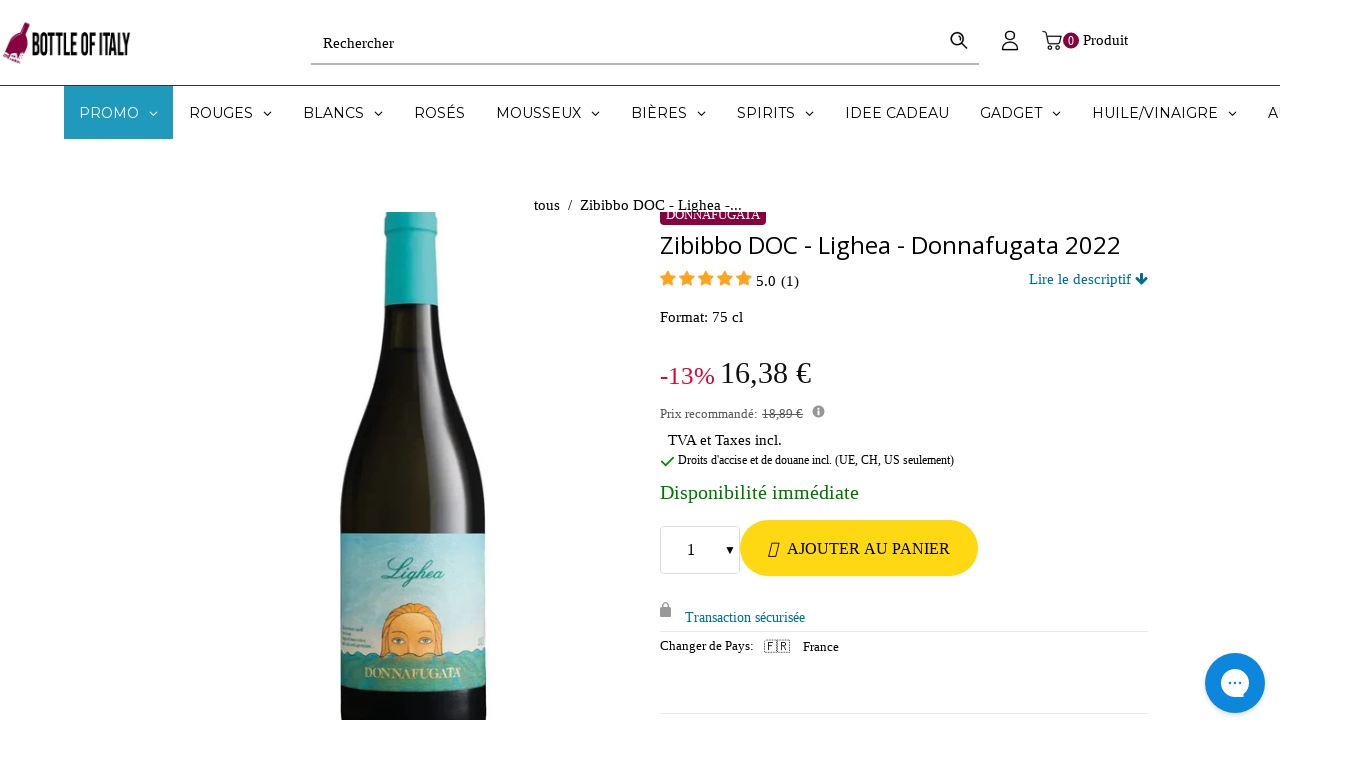

--- FILE ---
content_type: text/html; charset=utf-8
request_url: https://bottleofitaly.com/fr/products/zibibbo-doc-2020-lighea-donnafugata
body_size: 143169
content:
<!doctype html>
<!--[if lt IE 7]><html class="no-js lt-ie9 lt-ie8 lt-ie7" lang="en"> <![endif]-->
<!--[if IE 7]><html class="no-js lt-ie9 lt-ie8" lang="en"> <![endif]-->
<!--[if IE 8]><html class="no-js lt-ie9" lang="en"> <![endif]-->
<!--[if IE 9 ]><html class="ie9 no-js"> <![endif]-->
<!--[if (gt IE 9)|!(IE)]><!-->
<html class="no-js">
<!--<![endif]--> 
    <head>
	<script src="//bottleofitaly.com/cdn/shop/files/pandectes-rules.js?v=9187143412461138719"></script>
	
	
	
	
	
        <meta name="viewport" content="width=device-width,initial-scale=1">
        

        <!-- Google Tag Manager -->
        <script type="lazyload_int">(function(w,d,s,l,i){w[l]=w[l]||[];w[l].push({'gtm.start':
        new Date().getTime(),event:'gtm.js'});var f=d.getElementsByTagName(s)[0],
        j=d.createElement(s),dl=l!='dataLayer'?'&l='+l:'';j.async=true;j.src=
        'https://www.googletagmanager.com/gtm.js?id='+i+dl;f.parentNode.insertBefore(j,f);
        })(window,document,'script','dataLayer','GTM-N36JFWD');</script>
        <!-- End Google Tag Manager -->

        <meta name="google-site-verification" content="eFoSegQpoUpen9p_g6HtXht1L_D35mYirg_6vPxqVsw">
        <meta name="facebook-domain-verification" content="2sxj1wkmlzrlwmtps6l2c1nafuvp0f">
        <!-- Basic page needs ================================================== -->
        <meta charset="utf-8">
        <!--[if IE]><meta http-equiv='X-UA-Compatible' content='IE=edge,chrome=1'><![endif]-->
        <!-- Bootstrap 4 CSS -->
        <link rel="stylesheet" data-href="https://maxcdn.bootstrapcdn.com/bootstrap/4.0.0/css/bootstrap.min.css" integrity="sha384-Gn5384xqQ1aoWXA+058RXPxPg6fy4IWvTNh0E263XmFcJlSAwiGgFAW/dAiS6JXm" crossorigin="anonymous">
        
            <link rel="shortcut icon" href="//bottleofitaly.com/cdn/shop/t/206/assets/favicon.png?v=109125734723670464341756376804" type="image/png">
        
        <!-- Title and description ================================================== -->
        <title class="custom_template_product" custom-page-title="Zibibbo DOC Lighea – Donnafugata &ndash; Bottle of Italy">
            Zibibbo DOC Lighea – Donnafugata
        </title>
        
            <meta name="description" content="Bouquet de pêche, abricot et fleurs, équilibré et frais. Achetez en ligne Zibibbo DOC Lighea de Donnafugata — livraison rapide en 48–72 heures.">
        
        <!-- Social meta ================================================== -->
        

  <meta property="og:type" content="product">
  <meta property="og:title" content="Zibibbo DOC - Lighea - Donnafugata">
  <meta property="og:url" content="https://bottleofitaly.com/fr/products/zibibbo-doc-2020-lighea-donnafugata">
  
  <meta property="og:image" content="http://bottleofitaly.com/cdn/shop/files/zibibbo-secco-lighea-donnafugata-2023_60921_6070bdda-971a-437e-b848-12093e65d1a4-min_grande.jpg?v=1748598609">
  <meta property="og:image:secure_url" content="https://bottleofitaly.com/cdn/shop/files/zibibbo-secco-lighea-donnafugata-2023_60921_6070bdda-971a-437e-b848-12093e65d1a4-min_grande.jpg?v=1748598609">
  
  <meta property="og:price:amount" content="16,38">
  <meta property="og:price:currency" content="EUR">


  <meta property="og:description" content="Bouquet de pêche, abricot et fleurs, équilibré et frais. Achetez en ligne Zibibbo DOC Lighea de Donnafugata — livraison rapide en 48–72 heures.">

<meta property="og:site_name" content="Bottle of Italy">



<meta name="twitter:card" content="summary">




  <meta name="twitter:title" content="Zibibbo DOC - Lighea - Donnafugata">
  <meta name="twitter:description" content="Le Zibibbo DOC &quot;Lighea&quot; de Donnafugata est une charmante expression de l&#39;un des cépages aromatiques les plus célèbres de Sicile. Le nom &quot;Lighea&quot; trouve son inspiration dans la mythologie grecque, enveloppant le dégustateur dans une aura de mystère et de séduction qui caractérise également les nuances du vin lui-même.Produit sur">
  <meta name="twitter:image" content="https://bottleofitaly.com/cdn/shop/files/zibibbo-secco-lighea-donnafugata-2023_60921_6070bdda-971a-437e-b848-12093e65d1a4-min_medium.jpg?v=1748598609">
  <meta name="twitter:image:width" content="240">
  <meta name="twitter:image:height" content="240">


        <!-- Helpers ================================================== -->
        
        
        
            <link rel="canonical" href="https://bottleofitaly.com/fr/products/zibibbo-doc-2020-lighea-donnafugata">
        
        <meta name="theme-color" content="#e4e4e4">
        <!-- CSS ================================================== -->

    <style>@charset "UTF-8";*, :after, :before, input {-webkit-box-sizing: border-box;-moz-box-sizing: border-box;box-sizing: border-box }body, html {padding: 0;margin: 0 }header, main, nav {display: block }input[type=number]::-webkit-inner-spin-button, input[type=number]::-webkit-outer-spin-button {height: auto }input[type=search]::-webkit-search-cancel-button, input[type=search]::-webkit-search-decoration {-webkit-appearance: none }button, input[type=search] {outline: 0;-moz-appearance: none }body {background-color: #fff;overflow-x: hidden }.wrapper {max-width: 100%;margin: 0 auto;clear: both }.wrapper:after {content: "";display: table;clear: both }@media screen and (max-width:1199px) {.wrapper {padding: 0 }}@media screen and (max-width:767px) {.wrapper {padding: 0 }}.container-bg {float: left;width: 100%;padding: 0 4% }@media screen and (max-width:1199px) {.container-bg {padding: 0 3% }body, button, input, select {font-size: 15px }}@media screen and (max-width:967px) {.container-bg {padding: 0 4% }}.container {max-width: 1015px;margin: auto }body, button, input, select {color: #000;letter-spacing: 0;font-family: Roboto;font-weight: 400;font-size: 15px;line-height: 1.8;-webkit-font-smoothing: antialiased;-webkit-text-size-adjust: 100% }.h1, h1, h2, h3, h4 {color: #000;font-family: Open Sans;font-weight: 400;letter-spacing: 0;margin: 0 0 15px;line-height: 1.4 }.h1 a, h1 a, h4 a {text-decoration: none;font-weight: inherit }.h1, h1 {font-size: 50px;text-transform: none }@media screen and (max-width:1599px) {.container {width: 90% }.h1, h1 {font-size: 62px }}h2 {font-size: 46px }@media screen and (max-width:1599px) {h2 {font-size: 34px }}h3 {font-size: 26px;text-transform: none }@media screen and (max-width:1599px) {h3 {font-size: 19px }}h4 {font-size: 24px }@media screen and (max-width:1599px) {h4 {font-size: 20px }}p {margin: 0 0 15px }p img {margin: 0 }b {font-weight: 700 }ul {margin: 0;padding: 0 0 0 15px }.grid--full:after, .grid-uniform:after {content: "";display: table;clear: both }.grid--full, .grid-uniform {list-style: none;margin: 0;padding: 0 }.grid__item {float: left;min-height: 1px;vertical-align: top;width: 100%;-webkit-box-sizing: border-box;-moz-box-sizing: border-box;box-sizing: border-box }.grid--full {margin-left: 0 }.show {display: block !important }.hide {display: none !important }.text-center {text-align: center !important }@media only screen and (max-width:767px) {.medium-down--hide {display: none !important }}@media only screen and (min-width:768px) and (max-width:967px) {.large--one-half {width: 50% }.large--one-sixth {width: 16.666% }.large--hide {display: none !important }.grid-uniform .large--one-half:nth-child(2n+1) {clear: both }}@media only screen and (min-width:968px) and (max-width:1199px) {.post-large--one-half {width: 50% }.post-large--one-sixth {width: 16.666% }.post-large--hide {display: none !important }.grid-uniform .post-large--one-half:nth-child(2n+1) {clear: both }}@media only screen and (min-width:1200px) and (max-width:5000px) {.wide--one-half {width: 50% }.wide--one-sixth {width: 16.666% }.wide--hide {display: none !important }.grid-uniform .wide--one-half:nth-child(2n+1) {clear: both }}.clearfix:after {content: "";display: table;clear: both }a {color: #000;text-decoration: none;outline: 0;background: 0 0 }button {overflow: visible }input[type=number] {display: block;margin: 10px 0;width: 100%;outline: 0;-moz-appearance: textfield }input[type=number]::-webkit-inner-spin-button, input[type=number]::-webkit-outer-spin-button {-webkit-appearance: none;margin: 0 }.btn {background: #e4e4e4;border: none;border-radius: 3px;color: #000;display: inline-block;line-height: normal;z-index: 1;overflow: hidden;position: relative;padding: 20px;max-width: 100%;text-decoration: none;text-align: center;text-transform: uppercase;letter-spacing: 2px;vertical-align: middle;white-space: nowrap;-webkit-appearance: none;-moz-appearance: none;font-size: 15px;outline: 0 }img {border: 0 }svg:not(:root) {overflow: hidden }.grid__item img {max-width: 100% }form {margin-bottom: 30px }button, input, select {font-size: 1em }button, input[type=search] {-webkit-appearance: none;-moz-appearance: none;margin: 0 0 20px;outline: 0 }input, select {-moz-border-radius: 3px;-webkit-border-radius: 3px;-ms-border-radius: 3px;-o-border-radius: 3px;border-radius: 3px;max-width: 100% }input, select {padding: 12px 15px;line-height: 1.42 }input {display: inline-block;width: auto }input[type=number], input[type=search], select {border: 1px solid #353535;max-width: 100% }input[type=checkbox] {display: inline;margin: 0;padding: 0 }select {-webkit-appearance: none;-moz-appearance: none;appearance: none;background-position: right center;background-repeat: no-repeat;background-position: right 10px center;background-color: #fff;padding-right: 28px;text-indent: .01px;text-overflow: '';outline: 0 }option {color: #000;background-color: #fff }select::-ms-expand {display: none }label {display: block;margin-bottom: 2px }input[type=checkbox]+label {font-weight: 400 }.input-group-field {display: table-cell;vertical-align: middle;margin: 0 }input[type=checkbox] {vertical-align: top;margin-right: 10px;display: none }input[type=checkbox] {vertical-align: middle;margin-top: -2px;margin-right: 3px }input[type=checkbox]+label {line-height: 20px;padding-left: 26px;margin-bottom: 9px;position: relative }input[type=checkbox]+label:before {position: absolute;content: "";top: 2.5px;left: 0;border: 1px solid #353535;width: 14px;height: 14px;background-color: #fff }input[type=checkbox]+label:after {content: '';width: 9px;height: 5px;position: absolute;top: 6px;left: 3px;border: 2px solid #232323;border-top: none;border-right: none;background: rgba(255, 255, 255, 0) }input[type=checkbox]:not(:checked)+label:after {opacity: 0;-webkit-transform: scale(0) rotate(-45deg);-moz-transform: scale(0) rotate(-45deg);-ms-transform: scale(0) rotate(-45deg);-o-transform: scale(0) rotate(-45deg);transform: scale(0) rotate(-45deg) }@media screen and (max-width:767px) {.search-bar {margin-left: auto;margin-right: auto;max-width: 100% }}.breadcrumb {padding: 20px 0;float: left;width: 100%;height: 100px;color: #000;display: inline-block;text-align: center;width: 100%;margin: 80px 0 0;position: relative;z-index: 1 }.breadcrumb:before {position: absolute;content: "";display: block;width: 100%;height: 100%;left: 0;top: 0;opacity: 1;background: #fff;z-index: -1 }.breadcrumb a, .breadcrumb span {display: inline;font-size: 1em;padding-right: 2px;margin-right: 2px;color: #000 }.breadcrumb a:first-child {padding-left: 0 }.breadcrumb__sep {font-size: 1.4em }input {color: #000;background: 0 0 }input:-moz-placeholder, input:-ms-input-placeholder, input::-moz-placeholder, input::-webkit-input-placeholder {color: #000 }.site-header__menubar {float: left;width: 100%;height: 85px }.site-header__logo {text-align: center;margin: 7px auto 7px 0;max-width: 100%;font-size: 30px }@media screen and (max-width:967px) {.breadcrumb {padding: 20px 0 }.site-header__logo {font-size: 22px }.product-single__quantity label {font-size: 15px }}@media screen and (max-width:767px) {.site-header__logo {margin-bottom: 20px }.site-header {padding: 0 }}.site-header__logo a {margin: 0 auto }.site-header__logo a {text-decoration: none }.site-header__logo img {margin: 0 auto }img {max-width: 100% }.dt-sc-hr-invisible-large {clear: both;display: block;padding: 0;width: 100%;float: left }.dt-sc-hr-invisible-large {margin: 45px 0 }@media screen and (max-width:1599px) {.dt-sc-hr-invisible-large {margin: 30px 0 }}.main-content {float: left;width: 100%;overflow-x: hidden;min-height: 400px }.search_type1 .header-search {padding: 0 }.search_type1 .header-search .icon-search svg {width: 20px;height: 20px }.header-search {position: relative }.main-menu ul {padding: 0;list-style: none }.site-header {z-index: 999;padding: 0;float: left;width: 100%;position: absolute;top: 0 }.announcement-bar {float: left;clear: both;width: 100%;font-family: Open Sans }.announcement-bar p {margin-bottom: 0;padding: 10px 0 }.desktop-megamenu {float: left;width: 100% }.header-type-5 .customer_account {position: relative }.header-type-5 .customer_account ul li {display: inline-block;width: 100%;border: none;margin: 0 }.header-type-5 .customer_account ul li i {margin-right: 5px;margin-top: -2px;vertical-align: middle;font-style: normal;display: inline-block }.header-type-5 .customer_account a {float: left }.header-type-5 .menu_icon_section {position: relative;float: left;width: 100% }.header-type-5 .menu_icon_section .menu_icon_container {float: right;width: auto }.header-type-5 .menu_icon_section .menu_icon_container .menu_icon {float: right;width: auto;padding: 0;list-style: none }@media screen and (min-width:1200px) {.header-type-5 .site-header__menubar {border-bottom: 1px solid #353535;z-index: 2;position: relative;height: auto }.header-type-5 .menu_icon_section .menu_icon_container .menu_icon {position: absolute;right: 0;top: 50%;-webkit-transform: translateY(-50%);-moz-transform: translateY(-50%);-ms-transform: translateY(-50%);-o-transform: translateY(-50%);transform: translateY(-50%) }.header-type-5 .menu_icon_section .menu_icon_container .menu_icon li a {padding-top: 5px;padding-bottom: 5px }}@media screen and (max-width:1199px) {.site-header__menubar {height: auto;background: #fff }.search_type1 .header-search {float: left;display: inline-block;margin: 0 }.header-search {float: left;width: 100%;text-align: center;margin-top: 0 }.header-type-5 .customer_account ul li {float: left }.header-type-5 .menu_icon_section .menu_icon_container {width: 100% }.header-type-5 .menu_icon_section .menu_icon_container .menu_icon {width: 100% }.header-type-5 .menu_icon_section .menu_icon_container .menu_icon .search-bar input[type=search] {padding: 15px 20px }.header-type-5 .menu_icon_section .menu_icon_container .menu_icon .search-bar button {position: absolute;right: 4px;top: calc(50% - 1px);-webkit-transform: translateY(-50%);-moz-transform: translateY(-50%);-ms-transform: translateY(-50%);-o-transform: translateY(-50%);transform: translateY(-50%) }}.header-type-5 .menu_icon_section .menu_icon_container .menu_icon>li {float: left;padding: 0 10px;margin: 0 }.header-type-5 .menu_icon_section .menu_icon_container .menu_icon>li:last-child {padding-right: 0 }.header-type-5 .menu_icon_section .menu_icon_container .menu_icon li a {float: left }.header-type-5 .menu_icon_section .menu_icon_container .menu_icon .customer_account li a {padding: 0 0 10px;line-height: normal;font-size: 14px;border-bottom: 1px solid #353535;width: 100% }.header-type-5 .menu_icon_section .menu_icon_container .menu_icon .customer_account li:last-child a {border-bottom: none;padding-bottom: 0 }.header-type-5 .menu_icon_section .menu_icon_container .header_cart {width: auto;padding: 0;float: left;margin-left: 10px }.header-type-5 .menu_icon_section .menu_icon_container .header_cart .baskettop a.icon-cart-arrow {padding-right: 0;margin-right: 0 }.header-type-5 .menu_icon_section .menu_icon_container .header-bar__module a .detail {float: right }.header-type-5 .menu_icon_section .menu_icon_container .header-bar__module a .detail #minicart_total {display: none }.header-type-5 .menu_icon_section .menu_icon_container .menu_bar_right {float: left;width: auto }.header-type-5 .menu_icon_section .menu_icon_container .menu_bar_right #slidedown-modal {padding: 20px }.header-type-5 .site-nav {float: left;width: 100%;position: relative;z-index: 0 }.header-type-5 .site-nav>li {float: none }@media screen and (min-width:1200px) {.header-type-5 .menu_icon_section .menu_icon_container .header-search {padding: 0 }.header-type-5 .site-nav {text-align: center }.header-type-5 .site-nav>li {display: inline-block }.header-type-5 .site-nav>li:first-child a {padding-left: 0 }}.header-type-5 .quickSearchResultsWrap {left: auto;right: 0 }.header-type-5 .desktop-megamenu {position: relative;z-index: 0 }#slidedown-modal {width: 210px;padding: 10px 0;opacity: 0;visibility: hidden;position: absolute;top: 100%;right: 0;z-index: 9;-webkit-box-shadow: 0 0 30px 0 rgba(0, 0, 0, .15);-moz-box-shadow: 0 0 30px 0 rgba(0, 0, 0, .15);box-shadow: 0 0 30px 0 rgba(0, 0, 0, .15) }.slidedown_section {float: left;z-index: 9;position: relative }@media screen and (max-width:767px) {.slidedown_section {float: none }}.slidedown_section ul {width: 100%;float: left;list-style: none;padding: 0 }.header-sticky {z-index: 998 !important;float: left;width: 100% }.sticky-animate {width: 100%;float: left;position: relative }#slidedown-cart ul {float: left;list-style: none;width: 100%;padding: 10px 0 5px;overflow-y: auto;max-height: 394px }#slidedown-cart .total {color: #000;display: inline-block;margin-left: 0;margin-bottom: 15px;width: 100%;font-size: 18px }#slidedown-cart .total .price {color: #86023f;margin-left: 15px;float: right }#slidedown-cart .no-items {padding: 15px 25px;float: left;width: 100%;text-align: center }#slidedown-cart .actions {display: inline-block;width: 100%;text-align: center;padding: 0 0 24px }#slidedown-cart .actions .btn {width: 100% }#slidedown-cart .actions .btn-view-cart {background: #fff;border: 1px solid #353535;color: #000 }#slidedown-cart .cart_empty {margin-bottom: 30px }#slidedown-cart {background: #fff;display: block;position: fixed;top: 0;right: 0;height: 100vh;z-index: 1000;overflow-y: scroll;padding-bottom: 100px;width: 345px;max-width: -moz-calc(100vw - 40px);max-width: -webkit-calc(100vw - 40px);max-width: -ms-calc(100vw - 40px);max-width: calc(100vw - 40px);-webkit-transform: translateX(100%);-moz-transform: translateX(100%);-ms-transform: translateX(100%);-o-transform: translateX(100%);transform: translateX(100%);padding: 16px 20px 10px }#slidedown-cart .mini-products-list {max-height: -moz-calc(100% - 270px);max-height: -webkit-calc(100% - 270px);max-height: -ms-calc(100% - 270px);max-height: calc(100% - 270px) }#slidedown-cart .cart-title .close {font-size: 12px;text-transform: uppercase;display: -webkit-box;display: -webkit-flex;display: -moz-flex;display: -ms-flexbox;display: flex;-webkit-box-pack: flex-end;-moz-box-pack: flex-end;-ms-flex-pack: flex-end;-webkit-justify-content: flex-end;justify-content: flex-end;-webkit-align-items: center;-moz-align-items: center;-ms-align-items: center;align-items: center;font-weight: 400;margin-bottom: 30px }#slidedown-cart .btn {padding-left: 20px;padding-right: 20px }.product_single_detail_section {display: inline-block;text-align: left;margin: 0;padding: 0 0 0 20px }.product_single_detail_section .product_price {float: left }.product_single_detail_section .grid-link__sale_price {float: left;margin-top: 5px;font-size: 14px }.product_single_detail_section form {margin: 0;padding: 0 }.product_single_detail_section .product-single__quantity {float: left;width: 100%;margin-bottom: 0 }.product_single_detail_section .product-single__quantity>div {display: -webkit-box;display: -webkit-flex;display: -moz-flex;display: -ms-flexbox;display: flex;-webkit-align-items: center;-moz-align-items: center;-ms-align-items: center;align-items: center;-webkit-flex-wrap: wrap;-moz-flex-wrap: wrap;-ms-flex-wrap: wrap;flex-wrap: wrap }.product_single_detail_section .product-single__quantity input#quantity {border-top: .5px solid #353535;border-bottom: .5px solid #353535;width: 32px;font-size: 18px }.product_single_detail_section .product-single__quantity .dec, .product_single_detail_section .product-single__quantity .inc {border: .5px solid #353535;font-size: 24px;font-weight: 400 }.product_single_detail_section .product-single__quantity .dec, .product_single_detail_section .product-single__quantity .inc, .product_single_detail_section .product-single__quantity input {float: left;width: 32px;height: 32px;line-height: 27px;text-align: center;margin: auto;padding: 0 }@media screen and (max-width:1599px) {.product_single_detail_section {padding-left: 20px }.product_single_detail_section .product-single__quantity input#quantity {width: 32px }.product_single_detail_section .product-single__quantity .dec, .product_single_detail_section .product-single__quantity .inc, .product_single_detail_section .product-single__quantity input {width: 32px;height: 32px;line-height: 27px }}.product_single_detail_section .selector-wrapper-secton {float: left;width: 100%;margin: 0 0 5px;text-align: left }@media screen and (max-width:767px) {#slidedown-cart .total {font-size: 16px }.product_single_detail_section {margin: 0;padding: 0 }.product_single_detail_section .selector-wrapper-secton {width: 100% }}.product_single_detail_section .selector-wrapper-secton select {background: 0 0;padding: 5px 10px;width: 100% }.product_single_detail_section .grid-link__org_price {float: left;width: 100%;font-size: 18px;color: #b12704 }.product_single_detail_section #AddToCart i {margin-right: 5px }.product_single_detail_section .product-infor {float: left;width: 100%;padding-bottom: 0;text-align: left }.product_single_detail_section #AddToCart {height: 56px;padding-left: 0;padding-right: 0;letter-spacing: 0 }.qty-section.quantity-box {float: left;width: 100% }.product-infor label {color: #000;text-align: left;font-weight: 600;margin-bottom: 0;float: left;width: 30% }@media screen and (max-width:1599px) {.product-infor label {width: 40% }}@media screen and (max-width:567px) {#slidedown-cart ul {padding: 10px }#slidedown-cart .actions .btn {font-size: 12px;padding: 12px 14px;margin-top: 5px }.product-infor label {width: 40% }}.product_single_price {float: left;width: 100%;display: -webkit-box;display: -webkit-flex;display: -moz-flex;display: -ms-flexbox;display: flex;-webkit-align-items: center;-moz-align-items: center;-ms-align-items: center;align-items: center;-webkit-flex-wrap: wrap;-moz-flex-wrap: wrap;-ms-flex-wrap: wrap;flex-wrap: wrap;margin-bottom: 15px }.product_single_price label {line-height: 26px;color: #000;text-align: left;margin-bottom: 0;float: left;width: 30%;font-weight: 600 }@media screen and (max-width:1599px) {.product_single_price label {width: 40% }}.product-single__quantity label {line-height: 30px;color: #000;text-align: left;margin-top: 0;margin-bottom: 0;float: left;font-weight: 600;width: 30% }.product-single__quantity input {border: none;-moz-border-radius: 0;-webkit-border-radius: 0px;-ms-border-radius: 0px;-o-border-radius: 0;border-radius: 0 }.product-single__quantity .quantity_width {width: 60%;float: left }.product-single__quantity .quantity_width .min-qty-alert {margin-top: 5px;float: left;width: 100%;margin-bottom: 0;line-height: 1.4 }.product-photo-thumbs {list-style: none;padding: 15px 20px 0;float: left;text-align: center }.product-img-box {position: relative;padding-right: 30px }@media screen and (max-width:967px) {.product-img-box {padding-right: 10px }}.product-img-box .product-photo-container {position: relative;text-align: center;overflow: hidden }@media screen and (max-width:767px) {.product-single__quantity label {margin-bottom: 15px }.product-img-box {padding-right: 0 }.product-single .product-photo-container {z-index: -1 }.product-single .post-large--one-half {width: 100%;margin-top: 30px }}.loading-modal {padding: 20px;top: 50% !important;left: 50% !important;width: 70px;height: 70px;margin-left: -28px;margin-top: -38px;text-indent: -999em;-webkit-box-shadow: 0 1px 4px 0 rgba(0, 0, 0, .3);-moz-box-shadow: 0 1px 4px 0 rgba(0, 0, 0, .3);box-shadow: 0 1px 4px 0 rgba(0, 0, 0, .3);-moz-border-radius: 3px;-webkit-border-radius: 3px;-ms-border-radius: 3px;-o-border-radius: 3px;border-radius: 3px }.ajax-error-modal, .loading-modal {bottom: auto;overflow: hidden;right: auto;position: fixed;text-align: center }.ajax-error-modal {left: 0;padding: 10px 20px;top: 50%;width: 100% }.ajax-error-modal .modal-inner {color: #fff;background: #191919;display: inline-block;padding: 10px 20px }.ajax-error-modal .modal-inner, .ajax-success-modal .content {padding: 80px 40px 40px;background-color: #fff;bottom: auto;left: 0;position: fixed;right: 0;top: 50% !important;width: 900px;box-shadow: 0 0 10px rgba(0, 0, 0, .2);float: left;-webkit-transform: translateY(-50%);-moz-transform: translateY(-50%);-ms-transform: translateY(-50%);-o-transform: translateY(-50%);transform: translateY(-50%);margin: auto;z-index: 999;display: -webkit-box;display: -webkit-flex;display: -moz-flex;display: -ms-flexbox;display: flex;-webkit-align-items: center;-moz-align-items: center;-ms-align-items: center;align-items: center;flex-wrap: wrap }@media screen and (max-width:967px) {.ajax-error-modal .modal-inner, .ajax-success-modal .content {padding: 60px 20px20px }.ajax-error-modal .modal-inner, .ajax-success-modal .content {width: 730px }}@media screen and (max-width:767px) {.ajax-error-modal .modal-inner, .ajax-success-modal .content {width: 450px }}@media screen and (max-width:567px) {.product-single__quantity label {margin-bottom: 15px }.ajax-error-modal .modal-inner, .ajax-success-modal .content {padding: 10px }.ajax-error-modal .modal-inner, .ajax-success-modal .content {width: 75%;padding: 90px 20px 30px }.ajax-success-modal .content .ajax-left {padding-right: 0;padding-top: 0;padding-bottom: 20px;margin-bottom: 20px;text-align: center;-webkit-box-pack: center;-moz-box-pack: center;-ms-flex-pack: center;-webkit-justify-content: center;justify-content: center }.ajax-success-modal .added-to-cart.info {margin-bottom: 20px }}.ajax-success-modal .overlay {background: rgba(255, 255, 255, .2);height: 100%;width: 100%;position: fixed;z-index: 99 }.ajax-success-modal .added-to-cart.info {position: relative;text-transform: capitalize }.ajax-success-modal .success-message {padding: 0;display: inline-block;margin: 0 }.ajax-success-modal .success-message:last-child a {margin-bottom: 0 }.ajax-success-modal .success-message a {line-height: normal }.ajax-success-modal .btn i {margin-right: 10px }.ajax-success-modal .overlay {background: rgba(255, 255, 255, .8);height: 100%;width: 100%;position: fixed;z-index: 99 }.ajax-success-modal .ajax-left {float: left;padding-right: 15px;width: 60%;border-right: 1px solid #353535;display: -webkit-box;display: -webkit-flex;display: -moz-flex;display: -ms-flexbox;display: flex;-webkit-align-items: center;-moz-align-items: center;-ms-align-items: center;align-items: center;flex-wrap: wrap }@media screen and (max-width:567px) {.ajax-success-modal .success-message a {font-size: 13px }.ajax-success-modal .ajax-left {border: none;padding-top: 30px }}@media screen and (max-width:767px) {.ajax-success-modal .ajax-left {width: 100%;margin-bottom: 40px;border-right: none;border-bottom: 1px solid #353535;padding-bottom: 40px;display: flex;flex-direction: row-reverse;padding-right: 0 }}.ajax-success-modal .added-to-cart.info, .ajax-success-modal .added-to-wishlist.info {font-size: 14px;text-align: center;font-weight: 400;line-height: normal;padding: 10px 60px;width: 100%;background: #e4e4e4;color: #000;position: absolute;top: 0;left: 0 }.ajax-success-modal .ajax_price {float: left;width: 100%;margin-bottom: 10px;font-size: 15px }.ajax-success-modal .ajax_price:empty {display: none }.ajax-cart-desc {float: left;width: 52%;margin-left: 25px }@media screen and (max-width:767px) {.ajax-cart-desc {margin-right: 20px;margin-left: 0;width: calc(100% - 120px) }}@media screen and (max-width:567px) {.ajax-success-modal .added-to-cart.info, .ajax-success-modal .added-to-wishlist.info {padding: 10px 45px }.ajax-cart-desc {margin-left: 0;margin-right: 0;margin-top: 20px;width: 100% }}.ajax-cart-desc .btn.continue-shopping {padding-left: 20px;padding-right: 20px }.ajax-product-image {width: 40%;float: left;box-shadow: 0 0 1px 1px #353535;display: block }@media screen and (min-width:767px) {.ajax-product-image {max-width: 125px }}.ajax-cart-desc p {font-size: 15px }.ajax-right {float: left;width: 40%;text-align: left;padding-left: 30px }@media screen and (max-width:567px) {.ajax-right {text-align: center }}.ajax-right p {font-size: 16px;margin-bottom: 10px }.ajax_cartTotal {float: left;width: 100%;font-size: 30px;margin-bottom: 10px }@media screen and (max-width:1599px) {.product-single__quantity label {line-height: 32px }.ajax_cartTotal {font-size: 24px }}.newsletter-success-modal {position: fixed;top: 0;left: 0;width: 100%;height: 100%;z-index: 9999;display: none }.newsletter-success-modal .modal-overlay {background: rgba(255, 255, 255, .8);position: absolute;top: 0;left: 0;right: 0;bottom: 0;z-index: 2 }.newsletter-success-modal .ajax-modal-content {width: auto;text-align: center;padding: 35px 60px;background: #000;position: absolute;left: 50%;top: 50%;-webkit-transform: translate(-50%, -50%);-moz-transform: translate(-50%, -50%);-ms-transform: translate(-50%, -50%);-o-transform: translate(-50%, -50%);transform: translate(-50%, -50%);z-index: 3 }@media screen and (max-width:767px) {.ajax-product-image {max-width: 100px }.ajax-right {width: 100%;padding-left: 0 }.newsletter-success-modal .ajax-modal-content {width: calc(100% - 40px);padding: 35px 5% }}.newsletter-success-modal .ajax-modal-content .close-window {-moz-border-radius: 0;-webkit-border-radius: 0;-ms-border-radius: 0;-o-border-radius: 0;border-radius: 0;font-size: 12px;line-height: 22px;padding: 0;position: absolute;top: 2px;right: 2px;background-position: center }.newsletter-success-modal .ajax-modal-content i.fa-check {color: #56ad6a }.newsletter-success-modal .ajax-modal-content span {margin-left: 8px }.search-bar {border-bottom: 1px solid rgba(53, 53, 53, .7) }.search-bar .btn {width: 40px;height: 42px;padding: 5px 0;float: right;margin: 0;background: 0 0;color: currentColor }.search-bar .btn svg {width: 14px;height: 14px;vertical-align: unset }.search-bar input[type=search] {margin: 0;border: none;float: left;width: calc(100% - 40px) }.search-bar {border-bottom: 1px solid rgba(53, 53, 53, .7);display: inline-block;width: 100%;text-align: center;margin: auto }.search-form {display: inline-block;width: 100%;margin: 0 }.search-form .input-group-field {width: 45%;display: inline-block;padding: 5px 20px;height: 40px }#minicart_total {display: inline-block;line-height: normal;text-align: left;float: left;margin-top: 0;font-size: 14px }#minicart_total span {margin: 0 }#cartCount {text-align: left;position: relative;display: inline-block }.header-bar__module.cart .baskettop {float: none }.site-header__logo {position: relative;height: 85px;margin: 0 }@media screen and (max-width:767px) {#minicart_total {float: none;display: inline-block }.site-header__logo {margin: 0 auto }}.site-header__logo a {padding: 0;display: inline-block }@media screen and (max-width:1199px) {.header-type-5 .menu_icon_section .menu_icon_container .menu_bar_right {width: 100% }#slidedown-modal {right: 10px }.search-bar {float: left;width: 100% }.search-form {float: left;width: 100% }.search-form .input-group-field {width: 76%;padding: 12px 20px }.site-header__logo {text-align: left;float: left;width: 100%;height: auto }.site-header__logo a {display: block }.single-product-layout-type-1 .btn {font-size: 13px }}.site-header__logo img {display: block;max-height: 45px;margin: 0 auto }#slidedown-cart .cart-title {margin-bottom: 22px;margin-top: 7px }#slidedown-cart .cart-title .close {text-transform: uppercase;display: -webkit-box;display: -webkit-flex;display: -moz-flex;display: -ms-flexbox;display: flex;-webkit-box-pack: flex-end;-moz-box-pack: flex-end;-ms-flex-pack: flex-end;-webkit-justify-content: flex-end;justify-content: flex-end;-webkit-align-items: center;-moz-align-items: center;-ms-align-items: center;align-items: center;font-weight: 400;margin-bottom: 30px }#slidedown-cart .cart-title .close span {margin-left: 5px;padding-top: 1px }.site-nav {list-style: none;margin-left: auto;margin-right: auto;padding: 0 }.site-nav li:first-child a:before {content: none }.header_cart {position: relative;padding: 26px 0 26px 10px;float: left }@media screen and (max-width:767px) {.header_cart {position: static }}.hidden {display: none }.hidden {visibility: hidden }.success-message {line-height: 40px;color: #000;padding: 0 0 0 40px;margin-bottom: 20px;font-size: 12px }.modal {display: none;left: 0;outline: 0;top: 0;bottom: 0;z-index: 10000 }.close-modal {float: right;top: 0;position: absolute;right: 0;padding: 0;width: 27px;height: 27px;line-height: 27px }.product-shop.summary {float: right;width: 50% }.product-shop.summary .prices {float: left;width: 100%;margin: 0;line-height: normal;margin: 0 }.product-img.images {margin: 0 !important;float: left;width: 47% }.modal {position: fixed;right: 0;overflow: auto;-webkit-overflow-scrolling: touch }.quick-view {bottom: 0;left: 0;outline: 0;overflow-x: auto;overflow-y: auto;position: fixed;right: 0;top: 0;z-index: 10050;display: none }.close-modal, .close-window {border: none;width: 32px;height: 32px;text-indent: -9999px;position: absolute;top: 2px;right: 2px }.product-single {position: relative;float: left;width: 100% }.single-product-layout-type-1 .product-inventory {float: left;width: 100% }@media screen and (max-width:1599px) {.single-product-layout-type-1 .product-single__quantity label {width: 40% }.single-product-layout-type-1 .quantity_width {width: 55% }}@media screen and (max-width:767px) {.single-product-layout-type-1 .quantity_width {width: 60% }.single-product-layout-type-1 #ComparePrice {font-size: 14px }}.single-product-layout-type-1 .product_single_detail_section .product-infor {margin-top: 0 }.single-product-layout-type-1 .product_button_section {margin-top: 40px;float: left;width: 100% }@media screen and (max-width:1199px) {.single-product-layout-type-1 .product_button_section {width: 100% }}.product-photo-thumbs {padding: 0 }.ajax-lookbook-modal {position: absolute;width: 270px;max-width: 100%;display: none;z-index: 2 }.ajax-lookbook-modal .ajax-modal-content {background-color: #fff;border: 1px solid #353535;padding: 30px 29px;position: relative;-webkit-box-shadow: 0 1px 4px rgba(0, 0, 0, .15);-moz-box-shadow: 0 1px 4px rgba(0, 0, 0, .15);box-shadow: 0 1px 4px rgba(0, 0, 0, .15);-moz-border-radius: 1px;-webkit-border-radius: 1px;-ms-border-radius: 1px;-o-border-radius: 1px;border-radius: 1px }.shopify-section {padding: 0 }#ComparePrice, del {display: inline-block;color: #000;font-weight: 400;font-size: 14px }@media screen and (max-width:967px) {#minicart_total {font-size: 14px;line-height: 12px }.single-product-layout-type-1 .btn {font-size: 14px }#ComparePrice, del {font-size: 14px }}.product-inventory {padding-bottom: 10px;margin-bottom: 15px;float: left;width: 100% }.quickSearchResultsWrap {background-color: #fff;z-index: 1000;-moz-border-radius: 1px;-webkit-border-radius: 1px;-ms-border-radius: 1px;-o-border-radius: 1px;border-radius: 1px;padding: 15px 10px }.quickSearchResultsWrap .custom-scrollbar {max-height: -moz-calc(100vh - 150px);max-height: -webkit-calc(100vh - 150px);max-height: -ms-calc(100vh - 150px);max-height: calc(100vh - 150px);overflow-x: hidden;overflow-y: auto;webkit-overflow-scrolling: touch }.quickSearchResultsWrap .custom-scrollbar::-webkit-scrollbar-track {background-color: #f4f4f4 }.quickSearchResultsWrap .custom-scrollbar::-webkit-scrollbar {width: 5px;background-color: #f4f4f4 }.quickSearchResultsWrap .custom-scrollbar::-webkit-scrollbar-thumb {background-color: #f4f4f4 }.quickSearchResultsWrap .custom-scrollbar .container {padding-left: 15px;padding-right: 15px }.icon-search svg {width: 14px;height: 14px;vertical-align: unset }svg {fill: currentColor;stroke: currentColor;width: 22px;height: 22px;vertical-align: middle }.quickSearchResultsWrap {position: absolute;top: -moz-calc(100% + 2px);top: -webkit-calc(100% + 2px);top: -ms-calc(100% + 2px);top: calc(100% + 2px);left: 0;padding-left: 5px;padding-right: 5px }@media screen and (min-width:1200px) {.site-header__logo img {position: absolute;top: 50%;left: 0;-webkit-transform: translateY(-50%);-moz-transform: translateY(-50%);-ms-transform: translateY(-50%);-o-transform: translateY(-50%);transform: translateY(-50%) }.quickSearchResultsWrap {-webkit-box-shadow: 0 0 3px rgba(0, 0, 0, .12);-moz-box-shadow: 0 0 3px rgba(0, 0, 0, .12);box-shadow: 0 0 3px rgba(0, 0, 0, .12) }.quickSearchResultsWrap {width: 668px }.site-nav li.dropdown>a:after {content: "\f105";font-family: "Font Awesome 5 Free";font-weight: 700;font-size: 9px }}.quickSearchResultsWrap .custom-scrollbar {max-height: -moz-calc(80vh - 150px);max-height: -webkit-calc(80vh - 150px);max-height: -ms-calc(80vh - 150px);max-height: calc(80vh - 150px) }@media only screen and (min-width:1200px) {.nav-search {width: 688px;margin-left: 15px }.nav-search .search-bar {display: -webkit-box;display: -webkit-flex;display: -moz-flex;display: -ms-flexbox;display: flex;-webkit-align-items: center;-moz-align-items: center;-ms-align-items: center;align-items: center;height: auto }.nav-search .input-group-field {padding: 5px 12px 4px;width: -moz-calc(100% - 36px);width: -webkit-calc(100% - 36px);width: -ms-calc(100% - 36px);width: calc(100% - 36px) }.nav-search .icon-search {padding: 5px 10px;background: 0 0 }.nav-search .icon-search svg {width: 14px;height: 14px }}.icon-nav {border: none;outline: 0;padding: 0;display: block;width: 24px;height: 24px;position: relative }.icon-nav .icon-line {display: block;width: 24px;height: 2px;margin: 3px 0;position: absolute;left: 0;right: 0;top: 0;background-color: #000 }.icon-nav .icon-line:after, .icon-nav .icon-line:before {background-color: #000;display: block;width: 24px;height: 2px;margin: 3px 0;position: absolute;left: 0;right: 0;content: "" }.icon-nav .icon-line:before {top: 5px }.icon-nav .icon-line:after {top: 12px }.close-menu-mb {position: fixed;left: 0;right: auto;top: 0;visibility: hidden }.header-mb, .header-mb-items {display: -webkit-box;display: -webkit-flex;display: -moz-flex;display: -ms-flexbox;display: flex;-webkit-align-items: center;-moz-align-items: center;-ms-align-items: center;align-items: center }.header-logo {margin: 0;font-size: 20px }.header-mb .header-mb-middle {width: -moz-calc(100%);width: -webkit-calc(100%);width: -ms-calc(100%);width: calc(100%);-webkit-box-pack: center;-moz-box-pack: center;-ms-flex-pack: center;-webkit-justify-content: center;justify-content: center }.header-mb .header-mb-middle .header-logo {padding: 10px 5px }.header-mb .header-mb-right {-webkit-box-pack: flex-end;-moz-box-pack: flex-end;-ms-flex-pack: flex-end;-webkit-justify-content: flex-end;justify-content: flex-end }.site-nav li {margin: 0 }.site-nav li a {position: relative;display: block }.site-nav li a .icon-dropdown {right: 6px }.site-nav .dropdown, .site-nav .site-nav-dropdown {list-style: none }.site-nav .icon-dropdown {width: 20px;display: inline-block;font-size: 19px;position: absolute;top: 9px }.site-nav .menu-mb-title {letter-spacing: .05em;text-transform: uppercase;padding: 13px 20px;position: relative;text-align: center }.site-nav .menu-mb-title .icon-dropdown {left: 25px;top: 10px;text-align: left }.site-nav .menu-lv-1>a {letter-spacing: .05em;font-size: 15px;font-weight: 400;padding: 13px 20px }@media screen and (min-width:1200px) {.site-nav li.dropdown.menu-lv-1>a:after {content: "\f078" }.site-nav .menu-lv-1>a {position: relative }}.site-nav .menu-lv-2>a {padding: 13px 20px }@media screen and (max-width:1199px) {.site-nav li {float: left;width: 100% }.site-nav li a .icon-dropdown {right: 10px }.site-nav .dropdown, .site-nav .site-nav-dropdown {background-color: #fff }.site-nav .menu-lv-2 .site-nav-dropdown {background-color: #fff }}.site-nav .menu-lv-3>a {padding: 13px 20px }@media (max-width:1199px) {#slidedown-cart {overflow-y: scroll }.quickSearchResultsWrap {width: 100% }.header-bottom {background-color: #fff;padding: 0 4%;position: relative }.header-bottom .header-pc {display: none !important }.menu_bar_right li a {display: inline-block;padding: 0 }.jas-mb-style {background-color: rgba(255, 255, 255, .75);position: fixed;top: 0;bottom: 0;left: 0;height: 100vh;padding-bottom: 100px;visibility: hidden;width: 100%;z-index: 999 !important }.jas-mb-style>.row {min-width: 300px;background-color: #fff;display: inline-block;height: 100vh;overflow-y: scroll;-webkit-transform: translateX(-100%);-moz-transform: translateX(-100%);-ms-transform: translateX(-100%);-o-transform: translateX(-100%);transform: translateX(-100%) }.jas-mb-style .container {max-width: 100%;width: 100% }.site-nav .menu-mb-title {border-bottom: 1px solid #353535;background-color: #fff }.site-nav li {position: relative }.site-nav li a {position: static }.site-nav li.dropdown a {display: inline-block;width: 100% }.site-nav .menu-lv-2 {width: 100% }.site-nav .sub-menu-mobile {position: fixed;left: 0;top: 0;bottom: 0;padding-bottom: 100px;height: 100vh;overflow-y: scroll;background-color: #fff;z-index: 10000;-webkit-transform: translateX(-100%);-moz-transform: translateX(-100%);-ms-transform: translateX(-100%);-o-transform: translateX(-100%);transform: translateX(-100%);width: 100% }}.svg-mb {width: 60px;height: 50px;display: -webkit-box;display: -webkit-flex;display: -moz-flex;display: -ms-flexbox;display: flex;-webkit-align-items: center;-moz-align-items: center;-ms-align-items: center;align-items: center }.svg-mb a {display: -webkit-inline-box;display: -webkit-inline-flex;display: -moz-inline-flex;display: -ms-inline-flexbox;display: inline-flex }@media (max-width:479px) {.jas-mb-style>.row, .site-nav .sub-menu-mobile {width: 337px }.jas-mb-style>.row {width: -moz-calc(100% - 60px);width: -webkit-calc(100% - 60px);width: -ms-calc(100% - 60px);width: calc(100% - 60px) }.site-nav .sub-menu-mobile {width: -moz-calc(100vw - 60px);width: -webkit-calc(100vw - 60px);width: -ms-calc(100vw - 60px);width: calc(100vw - 60px) }}@media screen and (min-width:1200px) and (max-width:1599px) {.site-nav .menu-lv-1>a {font-size: 15px }}.search-bar input[type=search] {min-height: auto;font-size: 15px;width: calc(100% - 40px) }.search-bar button {width: 40px;height: 35px;padding: 0 }@media screen and (max-width:1199px) {.search-bar button {padding: 10px 0 }}@media (min-width:1200px) {.main-menu * {position: static }.site-nav {margin: 0;padding: 0 }.site-nav .icon-dropdown, .site-nav .menu-mb-title {display: none }.site-nav .menu-lv-1 {display: inline-block;margin-left: 20px;margin-right: 20px }.site-nav .menu-lv-1>a {line-height: 1.65em;position: relative;padding-left: 0;padding-right: 0;font-size: 15px }.site-nav .menu-lv-1:first-of-type {margin-left: 0 }.site-nav .menu-lv-1:last-of-type {margin-right: 0 }.site-nav .no-mega-menu {position: relative }.site-nav .no-mega-menu>.sub-menu-mobile {-webkit-box-shadow: 0 0 2px 1px rgba(0, 0, 0, .1);-moz-box-shadow: 0 0 2px 1px rgba(0, 0, 0, .1);box-shadow: 0 0 2px 1px rgba(0, 0, 0, .1) }.site-nav .no-mega-menu .sub-menu-mobile {position: absolute;left: 0;z-index: 10000;min-width: 225px }.site-nav .no-mega-menu .sub-menu-mobile li a {padding: 10px 20px }.site-nav .no-mega-menu .menu-lv-2 .sub-menu-mobile {left: 100%;top: 0 }.site-nav .no-mega-menu .menu-lv-2 .site-nav-dropdown {margin: 0 }.site-nav .no-mega-menu .dropdown {position: relative }.site-nav .no-mega-menu li>a {padding: 10px 0 8px }.site-nav .no-mega-menu li+li>a {border-top: 1px solid #353535 }.site-nav .sub-menu-mobile {width: 100%;text-align: left }.site-nav .sub-menu-mobile ul {padding: 0 }.site-nav .no-mega-menu .menu-lv-2.dropdown>.sub-menu-mobile, .site-nav>.menu-lv-1.item.dropdown.no-mega-menu>.sub-menu-mobile {opacity: 0;visibility: hidden;-webkit-transform: translateY(0);-moz-transform: translateY(0);-ms-transform: translateY(0);-o-transform: translateY(0);transform: translateY(0) }.header-bottom .header-mb {display: none !important }.wrapper-navigation .main-menu {position: static;overflow: inherit;margin: 0;padding: 0;width: 100%;float: left;height: inherit;top: inherit;right: inherit;z-index: inherit;bottom: inherit }.col-xl-2 {-webkit-box-flex: 0;-ms-flex: 0 0 16.666667%;flex: 0 0 16.666667%;max-width: 16.666667% }.col-xl-4 {-webkit-box-flex: 0;-ms-flex: 0 0 33.333333%;flex: 0 0 33.333333%;max-width: 33.333333% }}.quick-view {background: rgba(0, 0, 0, .8);height: 100%;width: 100%;visibility: hidden;opacity: 0;display: block !important;bottom: 0;left: 0;outline: 0;position: fixed;right: 0;top: 0;z-index: 10050;-webkit-transform: translateY(-100%);-moz-transform: translateY(-100%);-ms-transform: translateY(-100%);-o-transform: translateY(-100%);transform: translateY(-100%) }.product-photo-container {float: left;width: 100%;position: relative }.product-photo-container a {position: relative;display: block;width: 100% }.product-photo-container img {height: auto !important;width: auto !important;position: static !important;left: 0;right: 0;margin: auto;text-align: center;max-width: 100% }@media only screen and (max-width:767px) {.breadcrumb {margin: 50px 0 0 }#shopify-section-adv-navigation .mb-area>.nav-search {display: none }}.cd_green {color: #007600 }.sticky-atc {display: none }.sticky-atc {margin-bottom: -.3%;z-index: 100;width: inherit !important;background: #ffd814 }.sticky-price-atc {display: none }.header-search .quickSearchResultsWrap {display: none !important }.blue-link {color: #007185 !important }body .desktop-megamenu>.container {max-width: 1320px !important }nav.nav-bar ul.site-nav:not(.gm-menu) {display: none !important }@media only screen and (min-width:1200px) {.site-header__logo {margin-left: -130px !important }.site-nav {flex-wrap: nowrap !important }}.template-product .breadcrumb {margin-top: 125px }@media only screen and (max-width:767px) {.template-product .breadcrumb {margin-top: 105px }.cartCount {font-weight: 900;font-size: 17px !important }#qty-sel {margin-top: 5px }}button::-moz-focus-inner {padding: 0;border: 0 }.mobile_header_search:after {clear: both;content: "";display: table }input[type=search]::-webkit-search-cancel-button, input[type=search]::-webkit-search-decoration, input[type=search]::-webkit-search-results-button, input[type=search]::-webkit-search-results-decoration {-webkit-appearance: searchfield-cancel-button }a[data-zoom-id] {display: inline-block;line-height: 0;outline: 0 }a[data-zoom-id] img {padding-bottom: 4px;border: 0;border-bottom: 2px solid transparent;box-sizing: border-box }div.MagicToolboxContainer {text-align: center;width: 100% }div.MagicToolboxContainer img {max-width: 100% }div.MagicToolboxContainer a {margin: 0 auto }div.MagicToolboxSelectorsContainer {clear: both;margin: 10px 0 }div.MagicToolboxSelectorsContainer {clear: both;margin: 10px 0;text-align: center;color: transparent }a.MagicZoomPlus {opacity: 1 !important }div.MagicToolboxSelectorsContainer a {display: inline-block;margin: 0 4px }.MagicToolboxSelectorsContainer a>img {max-height: 100%;max-width: 100%;vertical-align: middle }.MagicToolboxContainer.layout-bottom .MagicToolboxSelectorsContainer a {margin-bottom: 10px }.MagicToolboxContainer.thumbnail-size-small .MagicToolboxSelectorsContainer img {width: 100px;height: 100px }.MagicToolboxSlide {display: none }.MagicToolboxSlide.active-magic-slide {display: block;line-height: 0 }.active-magic-selector img {-webkit-filter: brightness(60%);filter: brightness(60%) }.MagicToolboxSlides {position: relative;z-index: 1 }.MagicToolboxSlides .MagicToolboxSlides-arrow {color: #b4b4b499 !important;font-size: 0;z-index: 2100000000 !important;background-color: transparent !important;border: 0 solid transparent !important;border-radius: 100% !important;box-shadow: none !important;position: absolute !important;text-transform: none !important;text-align: center;speak: none;width: 40px !important;height: 40px !important;min-width: 0 !important;min-height: 0 !important;max-width: none !important;max-height: none !important;top: 50%;margin-top: -30px;display: inline-block }.MagicToolboxSlides .MagicToolboxSlides-arrow:before {display: block;position: static;height: 100%;transform: scale(.9) }.MagicToolboxSlides .MagicToolboxSlides-arrow.magic-prev {left: 0 }.MagicToolboxSlides .MagicToolboxSlides-arrow.magic-next {right: 0 }.MagicToolboxSlides .MagicToolboxSlides-arrow.magic-prev:before {transform: rotate(180deg) !important }@media only screen and (max-width:767px) {.MagicToolboxContainer {padding-left: 0 !important;padding-right: 0 !important;display: flex;flex-direction: column !important }.MagicToolboxSlides {order: 1 !important }.MagicToolboxContainer .MagicToolboxSelectorsContainer {float: none !important;margin: 20px 0 !important;width: auto !important;order: 2 !important }.MagicToolboxSelectorsContainer.no-magic-scroll a img {display: none !important }.MagicToolboxSelectorsContainer.no-magic-scroll {font-size: 0px }.MagicToolboxSelectorsContainer.no-magic-scroll a {border-radius: 100% !important;background: #aaa !important;margin: 3px !important;display: inline-block;position: relative !important;text-indent: -9999px !important;vertical-align: middle !important;font-size: 0px !important;line-height: 0 !important;width: auto !important }.MagicToolboxSelectorsContainer.no-magic-scroll a:before {width: 10px !important;height: 10px !important;border: 1px solid transparent !important;border-radius: 100% !important;margin: 1px !important;content: "" !important;position: relative !important;display: block !important;text-indent: -9999px !important;background: 0 0 !important }.MagicToolboxSelectorsContainer.no-magic-scroll a.active-magic-selector:before {background: #fff !important }.MagicToolboxContainer .MagicToolboxSlides {margin-left: 0 !important;margin-right: 0 !important }}div:not(.MagicScroll)>a[data-slide-id] {aspect-ratio: 1 }.active-magic-selector img, a[data-slide-id] img, a[data-zoom-id] img {border: 1px solid rgba(0, 0, 0, .1) !important;opacity: .75;border: none;padding: 2px;aspect-ratio: 1;object-fit: contain;height: 100% }a[data-slide-id].active-magic-selector img {-webkit-filter: none !important;filter: none !important;opacity: 1 !important;border: 1px solid rgba(0, 0, 0, .4) !important }.product-photo-container.hidden-mzp {position: absolute }.product-photo-container.hidden-mzp a[rel=gallery1]>img {visibility: hidden }:root {--frcp-sl-textAlignment: center;--frcp-sl-borderRadius: 4px;--frcp-sl-spacing: 8px;--frcp-sl-boxShadow: 5px 5px 5px lightgrey }:root {--frcp-wishlist-addBtnTextColor: #000000;--frcp-wishlist-addBtnColor: #e4e4e4;--frcp-wishlist-removeBtnTextColor: #000000;--frcp-wishlist-removeBtnColor: #e4e4e4;--frcp-wishlist-hoverOpacity: 0.7;--frcp-wishlist-borderRadius: 8px;--frcp-wishlist-borderColor: #E5E5E5;--frcp-wishlist-shadow: none;--frcp-wishlist-offsetTop: 0px;--frcp-wishlist-offsetBottom: 0px;--frcp-wishlist-offsetLeft: 0px;--frcp-wishlist-offsetRight: 0px;--frcp-wishlist-floatingLinkBorderRadius: 4%;--frcp-wishlist-floatingLinkVerticalOffset: 0px;--frcp-wishlist-floatingLinkLateralOffset: 0px;--frcp-wishlist-collectionBtnBorderRadius: 50%;--frcp-lighterBackground: #F2F2F2 }:root {--frcp-popupColor: #545454;--frcp-popupBackground: #fff;--frcp-swalPopupUnderlay: rgba(0, 0, 0, 0.4);--frcp-errorBackground: #e79d9f;--frcp-errorColor: #545454;--frcp-errorIconColor: #c40000;--frcp-successBackground: #f0f9ea;--frcp-successIconColor: #a5dc86;--frcp-successColor: #545454;--frcp-textAlignRight: right }.tl-options {display: none }div:not(.tl-inner)>.tl-switcher .tl-select {border-width: 0 }.tl-switcher-container.hidden {display: none;height: 0;overflow: hidden;opacity: 0 }.tl-switcher-container {position: relative;z-index: 1;line-height: normal }.tl-switcher {position: relative }.tl-switcher form {margin: 0;overflow: visible }.tl-select {display: flex;align-items: center;column-gap: 7px;border: 1px solid rgba(0, 0, 0, .15);border-radius: 3px;padding: 8px 10px;text-align: left;font-size: 14px;text-transform: capitalize;white-space: nowrap }.tl-select::after {content: "";display: inline-block;width: 7px;height: 7px;margin: 0 5px 0 auto;border-width: 0 1px 1px 0;border-style: solid;border-color: #000;opacity: .9;transform: rotate(45deg) translate(0, -40%) }.tl-flag {width: 18px;max-width: none;border-radius: 1px;vertical-align: middle }.tl-label {display: inline-block;vertical-align: middle;overflow-x: hidden;text-overflow: ellipsis }.tl-name {text-transform: capitalize }.tl-options {display: none;list-style: none;position: absolute;bottom: auto;top: 100%;left: 0;z-index: 1;min-width: 100%;max-height: 160px;margin: 0;border-radius: 3px;box-shadow: 0 0 5px 1px rgba(0, 0, 0, .15);overflow-y: auto;background-color: #fff;padding: 6px 1px;text-align: left;font-size: 14px;font-weight: 400 }.tl-option {display: flex;align-items: center;column-gap: 7px;padding: 5px 10px;white-space: nowrap;text-transform: capitalize }.tl-option::after, .tl-option::before {content: none !important }@supports (-webkit-hyphens:none) {.tl-option, .tl-select {column-gap: 0 }.tl-select .tl-label {margin-right: 7px }.tl-option img+.tl-label, .tl-select img+.tl-label {margin-left: 7px }}.announcement-bar {background: #5e06bf }.announcement-bar p, .announcement-bar p a {color: #fff }.announcement-bar {position: relative }.header-type-5 .menu_bar_right li {color: #000 }@media only screen and (min-width:1200px) {.header-type-5 .site-header__menubar {background: #fff }.header-type-5 .site-header__logo a {color: #000 }.header-type-5 .desktop-megamenu {background: #fff }.header-type-5 .desktop-megamenu ul>li>a, .header-type-5 .wishlist {color: #000 }.header-type-5 .desktop-megamenu .site-nav>li>a.current {color: #86023f }.header-type-5 .site-nav-dropdown {background: #fff }.header-type-5 .desktop-megamenu .site-nav-dropdown li>a {color: #000 }.header-type-5 .desktop-megamenu .site-nav-dropdown li>a.current {color: #86023f }.header-type-5 #slidedown-modal {background: #fff }.header-type-5 #slidedown-modal ul li a {color: #000 }.header-type-5 .search-bar input[type=search] {color: #000 }.header-type-5 .header-search svg {fill: #000000 }.header-type-5 .search-bar {background: #fff }.header-type-5 .search-bar input[type=search]::-webkit-input-placeholder {color: #000 }.header-type-5 .search-bar input[type=search]::-moz-placeholder {color: #000 }.header-type-5 .search-bar input[type=search]:-ms-input-placeholder {color: #000 }.header-type-5 .search-bar input[type=search]:-moz-placeholder {color: #000 }.header-type-5 .header-bar__module a {color: #000 }.header-type-5 #cartCount {width: 16px;height: 16px;line-height: 16px;font-size: 12px;border-radius: 100%;text-align: center;background: #86023f;color: #fff }}@media (min-width:1200px) {.wrapper-navigation .main-menu {text-align: left }.site-nav .menu-lv-1>a, .site-nav .menu-mb-title {font-size: 14px }.site-nav .menu-lv-2>a {font-size: 14px }.site-nav .menu-lv-3>a {font-size: 13px }}.jdgm-prev-badge__text {display: none !important }.product-single__title {margin: 0 0 5px !important }html {scroll-behavior: smooth }@media only screen and (max-width:768px) {.single-product-layout-type-1 {margin-top: 10% !important }.breadcrumb {display: none }.product-single__title {font-size: 21px !important }.product-img-box {max-width: 50%;margin-left: 25% }.magic-prev {left: -50px !important }.magic-next {right: -50px !important }}@media only screen and (min-width:768px) {.breadcrumb {height: 0 }}.custom-tooltip {position: relative;display: inline-block }.custom-tooltip .tooltiptext {visibility: hidden;width: 240%;background-color: #fff;color: #111;text-align: left;border-radius: 6px;border: 1px solid gray;padding: 10px;position: absolute;z-index: 1;top: 125%;left: 50%;margin-left: -80px;opacity: 0 }.custom-tooltip .tooltiptext::after {content: "";position: absolute;bottom: 100%;left: 25%;margin-left: -5px;border-width: 5px;border-style: solid;border-color: gray transparent transparent;transform: rotate(180deg) }#main-body-container {padding-right: unset !important;padding-left: unset !important }.product_single_detail_section #AddToCart {width: 100%;padding: 13px 56px;font-size: 14px;float: left;background: #ffd814;color: #000;margin-bottom: 10px;margin-right: 10px }.single-product-layout-type-1 .product-img-box .wrapper-images {margin-bottom: 10px;float: left;padding: 0 }.product-img-box .wrapper-images {width: 100% }@media (max-width:567px) {.product_single_detail_section #AddToCart {width: 100% }}@media (max-width:1599px) {.product_single_detail_section #AddToCart {padding: 14px 28px;font-size: 14px }}.jdgm-rev-widg {display: none }.fa {display: inline-block;font: 14px/1 FontAwesome;font-size: inherit;text-rendering: auto;-webkit-font-smoothing: antialiased;-moz-osx-font-smoothing: grayscale }.fa-2x {font-size: 2em }.fa-heart:before {content: "\f004" }.fa-user:before {content: "\f007" }.fa-check:before {content: "\f00c" }.fa-times:before {content: "\f00d" }.fa-arrow-down:before {content: "\f063" }.fa-eye:before {content: "\f06e" }.fa-shopping-cart:before {content: "\f07a" }.fa-angle-left:before {content: "\f104" }.fa-angle-right:before {content: "\f105" }.fa-spinner:before {content: "\f110" }.fa-cart-plus:before {content: "\f217" }@media (min-width:768px) {#trustpilot-banner-footer {margin-bottom: -15px }}#country {margin: -35px 0 0;border-style: none }.upper-section {position: relative;top: 0;overflow-y: auto;width: 100% }#slidedown-cart::-webkit-scrollbar {display: none }.lower-section {position: sticky;background-color: #fff;bottom: 0;height: 360px;z-index: 1 }.template-product .product-photo-container.hidden-mzp {position: absolute;pointer-events: none;}.template-product .main-content .single-product-layout-type-1 > .row:nth-child(2) {border: unset !important;}</style>
<style>.dt-sc-tabs-container .dt-sc-tabs{display:inline-block;width:100%;float:left;margin:0;padding:0}.dt-sc-tabs-container .dt-sc-tabs li a{border:1px solid #86023f;border-top:none;border-bottom:none;background:#86023f;margin:0;padding:10px 25px;display:inline-block;font-size:17px;position:relative;z-index:1;color:#fff}.template-product .dt-sc-tabs-content{border-top:1px solid gray;float:left;width:100%;display:block;margin:0}.template-product .dt-sc-tabs-container ul.dt-sc-tabs li{float:none;display:inline-block;margin:0 -5px 0 0}.col{position:relative;width:100%;min-height:1px;padding-right:15px;padding-left:15px}</style>


<link rel="stylesheet" data-href="//bottleofitaly.com/cdn/shop/t/206/assets/font.scss.css?v=59777724237461732371768663215">
<link rel="stylesheet" data-href="//bottleofitaly.com/cdn/shop/t/206/assets/frame.scss.css?v=108555735969258016371768663217">
<link rel="stylesheet" data-href="//bottleofitaly.com/cdn/shop/t/206/assets/home-sections.scss.css?v=170531652630434093661756376994">
<link rel="stylesheet" data-href="//bottleofitaly.com/cdn/shop/t/206/assets/style.css?v=97569070326862391521756376993">
<link rel="stylesheet" data-href="//bottleofitaly.com/cdn/shop/t/206/assets/slick.scss?v=128487431477210335421756376993">
<link rel="stylesheet" data-href="//bottleofitaly.com/cdn/shop/t/206/assets/prettyPhoto.css?v=127577845115257541841756376898">
<link rel="stylesheet" data-href="//bottleofitaly.com/cdn/shop/t/206/assets/animate.css?v=113951691938162978311756376775">
<link rel="stylesheet" data-href="//bottleofitaly.com/cdn/shop/t/206/assets/font-all.min.css?v=145974524023387984911756376807">
        
<link rel="stylesheet" type="text/css" data-href="//fonts.googleapis.com/css?family=Open+Sans:400,500,600,700&display=swap">


<link rel="stylesheet" type="text/css" data-href="//fonts.googleapis.com/css?family=Montserrat:400,500,600,700&display=swap">


<link rel="stylesheet" type="text/css" data-href="//fonts.googleapis.com/css?family=Open+Sans:400,500,600,700&display=swap">


<link rel="stylesheet" type="text/css" data-href="//fonts.googleapis.com/css?family=Open+Sans:400,500,600,700&display=swap">



        <script data-src="//bottleofitaly.com/cdn/shop/t/206/assets/jquery.js?v=272505788314034131756376857" type="lazyload_int"></script>
<script data-src="//bottleofitaly.com/cdn/shop/t/206/assets/j.js?v=22311468849305410461756376850" type="lazyload_int"></script>
<script data-src="//bottleofitaly.com/cdn/shop/t/206/assets/header.js?v=35246552698330415391756376993" type="lazyload_int"></script>


<script>
  window.preloader_enable = false;
  window.use_sticky = true;
  window.ajax_cart = true;
  window.money_format = "EUR {{amount_with_comma_separator}} €";
  window.shop_currency = "EUR";    
 // window.money_format = "{{amount_with_comma_separator}} €";
  window.shop_currency = "EUR";
  window.show_multiple_currencies = false;
  window.enable_sidebar_multiple_choice = false;
  window.loading_url = "//bottleofitaly.com/cdn/shop/t/206/assets/loading.gif?v=92553292452026217751756376860";     
  window.dropdowncart_type = "click";
  window.file_url = "//bottleofitaly.com/cdn/shop/files/?v=29924";
  window.asset_url = "";
  window.items="Produits";
  window.many_in_stock="Disponibilité immédiate";
  window.out_of_stock="Rupture de stock";
  window.in_stock="En stock";
  window.unavailable="Non disponible";
  window.product_name="Nom du produit";
  window.product_image="Image du produit";
  window.product_desc="Description du produit";
  window.available_stock="Disponible";
  window.unavailable_stock="Indisponible";
  window.compare_note="Produit ajouté. Plus de 8 produits ! Voulez-vous comparer les 8 produits ajoutés ?";
  window.added_to_cmp="Ajouté à la comparaison";
  window.add_to_cmp="Ajouter à la comparaison";
  window.select_options="Sélectionnez les options";
  window.add_to_cart="Ajouter au panier";
  window.confirm_box="Oui, je veux le voir !";
  window.cancelButtonText="continue";
  window.remove="Retirer";
  window.use_color_swatch = false;
  window.color_swatch_style = "variant_grouped";
  window.newsletter_popup = false;  
  window.infinity_scroll_feature = false;
  window.no_more_product = "Il n&#39;y a pas d&#39;autres produits";
  var  compare_list = [];   
</script>  
        <!-- Header hook for plugins ================================================== -->
        
        <script data-src="//bottleofitaly.com/cdn/shop/t/206/assets/lazysizes.min.js?v=56805471290311245611756376859" type="lazyload_int"></script>
        	<script>window.performance && window.performance.mark && window.performance.mark('shopify.content_for_header.start');</script><meta name="google-site-verification" content="eFoSegQpoUpen9p_g6HtXht1L_D35mYirg_6vPxqVsw">
<meta id="shopify-digital-wallet" name="shopify-digital-wallet" content="/53822685356/digital_wallets/dialog">
<meta name="shopify-checkout-api-token" content="94060150f7abfa7713bcc2e9b847c1d8">
<meta id="in-context-paypal-metadata" data-shop-id="53822685356" data-venmo-supported="false" data-environment="production" data-locale="fr_FR" data-paypal-v4="true" data-currency="EUR">
<link rel="alternate" hreflang="x-default" href="https://bottleofitaly.com/products/zibibbo-doc-2020-lighea-donnafugata">
<link rel="alternate" hreflang="it-CH" href="https://bottleofitaly.com/it-ch/products/zibibbo-doc-2020-lighea-donnafugata">
<link rel="alternate" hreflang="de-CH" href="https://bottleofitaly.com/de-ch/products/zibibbo-doc-2020-lighea-donnafugata">
<link rel="alternate" hreflang="fr-CH" href="https://bottleofitaly.com/fr-ch/products/zibibbo-doc-2020-lighea-donnafugata">
<link rel="alternate" hreflang="en-CH" href="https://bottleofitaly.com/en-ch/products/zibibbo-doc-2020-lighea-donnafugata">
<link rel="alternate" hreflang="en-US" href="https://bottleofitaly.com/en-us/products/zibibbo-doc-2020-lighea-donnafugata">
<link rel="alternate" hreflang="fr-US" href="https://bottleofitaly.com/fr-us/products/zibibbo-doc-2020-lighea-donnafugata">
<link rel="alternate" hreflang="it-US" href="https://bottleofitaly.com/it-us/products/zibibbo-doc-2020-lighea-donnafugata">
<link rel="alternate" hreflang="de-US" href="https://bottleofitaly.com/de-us/products/zibibbo-doc-2020-lighea-donnafugata">
<link rel="alternate" hreflang="it-IT" href="https://bottleofitaly.com/products/zibibbo-doc-2020-lighea-donnafugata">
<link rel="alternate" hreflang="fr-IT" href="https://bottleofitaly.com/fr/products/zibibbo-doc-2020-lighea-donnafugata">
<link rel="alternate" hreflang="en-IT" href="https://bottleofitaly.com/en/products/zibibbo-doc-2020-lighea-donnafugata">
<link rel="alternate" hreflang="de-IT" href="https://bottleofitaly.com/de/products/zibibbo-doc-2020-lighea-donnafugata">
<link rel="alternate" type="application/json+oembed" href="https://bottleofitaly.com/fr/products/zibibbo-doc-2020-lighea-donnafugata.oembed">
<script async="async" data-src="/checkouts/internal/preloads.js?locale=fr-IT"></script>
<link rel="preconnect" href="https://shop.app" crossorigin="anonymous">
<script async="async" data-src="https://shop.app/checkouts/internal/preloads.js?locale=fr-IT&shop_id=53822685356" crossorigin="anonymous"></script>
<script id="apple-pay-shop-capabilities" type="application/json">{"shopId":53822685356,"countryCode":"IT","currencyCode":"EUR","merchantCapabilities":["supports3DS"],"merchantId":"gid:\/\/shopify\/Shop\/53822685356","merchantName":"Bottle of Italy","requiredBillingContactFields":["postalAddress","email","phone"],"requiredShippingContactFields":["postalAddress","email","phone"],"shippingType":"shipping","supportedNetworks":["visa","maestro","masterCard","amex"],"total":{"type":"pending","label":"Bottle of Italy","amount":"1.00"},"shopifyPaymentsEnabled":true,"supportsSubscriptions":true}</script>
<script id="shopify-features" type="application/json">{"accessToken":"94060150f7abfa7713bcc2e9b847c1d8","betas":["rich-media-storefront-analytics"],"domain":"bottleofitaly.com","predictiveSearch":true,"shopId":53822685356,"locale":"fr"}</script>
<script>var Shopify = Shopify || {};
Shopify.shop = "bottle-of-italy.myshopify.com";
Shopify.locale = "fr";
Shopify.currency = {"active":"EUR","rate":"1.0"};
Shopify.country = "IT";
Shopify.theme = {"name":"[MAIN] - Bottle of Italy - v2.5 13\/11","id":186508673362,"schema_name":null,"schema_version":null,"theme_store_id":null,"role":"main"};
Shopify.theme.handle = "null";
Shopify.theme.style = {"id":null,"handle":null};
Shopify.cdnHost = "bottleofitaly.com/cdn";
Shopify.routes = Shopify.routes || {};
Shopify.routes.root = "/fr/";</script>
<script type="module">!function(o){(o.Shopify=o.Shopify||{}).modules=!0}(window);</script>
<script>!function(o){function n(){var o=[];function n(){o.push(Array.prototype.slice.apply(arguments))}return n.q=o,n}var t=o.Shopify=o.Shopify||{};t.loadFeatures=n(),t.autoloadFeatures=n()}(window);</script>
<script>
  window.ShopifyPay = window.ShopifyPay || {};
  window.ShopifyPay.apiHost = "shop.app\/pay";
  window.ShopifyPay.redirectState = null;
</script>
<script id="shop-js-analytics" type="application/json">{"pageType":"product"}</script>
<script type="lazyload_int" async type="module" data-src="//bottleofitaly.com/cdn/shopifycloud/shop-js/modules/v2/client.init-shop-cart-sync_INwxTpsh.fr.esm.js"></script>
<script type="lazyload_int" async type="module" data-src="//bottleofitaly.com/cdn/shopifycloud/shop-js/modules/v2/chunk.common_YNAa1F1g.esm.js"></script>
<script type="module">
  await import("//bottleofitaly.com/cdn/shopifycloud/shop-js/modules/v2/client.init-shop-cart-sync_INwxTpsh.fr.esm.js");
await import("//bottleofitaly.com/cdn/shopifycloud/shop-js/modules/v2/chunk.common_YNAa1F1g.esm.js");

  window.Shopify.SignInWithShop?.initShopCartSync?.({"fedCMEnabled":true,"windoidEnabled":true});

</script>
<script>
  window.Shopify = window.Shopify || {};
  if (!window.Shopify.featureAssets) window.Shopify.featureAssets = {};
  window.Shopify.featureAssets['shop-js'] = {"shop-cart-sync":["modules/v2/client.shop-cart-sync_BVs4vSl-.fr.esm.js","modules/v2/chunk.common_YNAa1F1g.esm.js"],"init-fed-cm":["modules/v2/client.init-fed-cm_CEmYoMXU.fr.esm.js","modules/v2/chunk.common_YNAa1F1g.esm.js"],"shop-button":["modules/v2/client.shop-button_BhVpOdEY.fr.esm.js","modules/v2/chunk.common_YNAa1F1g.esm.js"],"init-windoid":["modules/v2/client.init-windoid_DVncJssP.fr.esm.js","modules/v2/chunk.common_YNAa1F1g.esm.js"],"shop-cash-offers":["modules/v2/client.shop-cash-offers_CD5ChB-w.fr.esm.js","modules/v2/chunk.common_YNAa1F1g.esm.js","modules/v2/chunk.modal_DXhkN-5p.esm.js"],"shop-toast-manager":["modules/v2/client.shop-toast-manager_CMZA41xP.fr.esm.js","modules/v2/chunk.common_YNAa1F1g.esm.js"],"init-shop-email-lookup-coordinator":["modules/v2/client.init-shop-email-lookup-coordinator_Dxg3Qq63.fr.esm.js","modules/v2/chunk.common_YNAa1F1g.esm.js"],"pay-button":["modules/v2/client.pay-button_CApwTr-J.fr.esm.js","modules/v2/chunk.common_YNAa1F1g.esm.js"],"avatar":["modules/v2/client.avatar_BTnouDA3.fr.esm.js"],"init-shop-cart-sync":["modules/v2/client.init-shop-cart-sync_INwxTpsh.fr.esm.js","modules/v2/chunk.common_YNAa1F1g.esm.js"],"shop-login-button":["modules/v2/client.shop-login-button_Ctct7BR2.fr.esm.js","modules/v2/chunk.common_YNAa1F1g.esm.js","modules/v2/chunk.modal_DXhkN-5p.esm.js"],"init-customer-accounts-sign-up":["modules/v2/client.init-customer-accounts-sign-up_DTysEz83.fr.esm.js","modules/v2/client.shop-login-button_Ctct7BR2.fr.esm.js","modules/v2/chunk.common_YNAa1F1g.esm.js","modules/v2/chunk.modal_DXhkN-5p.esm.js"],"init-shop-for-new-customer-accounts":["modules/v2/client.init-shop-for-new-customer-accounts_wbmNjFX3.fr.esm.js","modules/v2/client.shop-login-button_Ctct7BR2.fr.esm.js","modules/v2/chunk.common_YNAa1F1g.esm.js","modules/v2/chunk.modal_DXhkN-5p.esm.js"],"init-customer-accounts":["modules/v2/client.init-customer-accounts_DqpN27KS.fr.esm.js","modules/v2/client.shop-login-button_Ctct7BR2.fr.esm.js","modules/v2/chunk.common_YNAa1F1g.esm.js","modules/v2/chunk.modal_DXhkN-5p.esm.js"],"shop-follow-button":["modules/v2/client.shop-follow-button_CBz8VXaE.fr.esm.js","modules/v2/chunk.common_YNAa1F1g.esm.js","modules/v2/chunk.modal_DXhkN-5p.esm.js"],"lead-capture":["modules/v2/client.lead-capture_Bo6pQGej.fr.esm.js","modules/v2/chunk.common_YNAa1F1g.esm.js","modules/v2/chunk.modal_DXhkN-5p.esm.js"],"checkout-modal":["modules/v2/client.checkout-modal_B_8gz53b.fr.esm.js","modules/v2/chunk.common_YNAa1F1g.esm.js","modules/v2/chunk.modal_DXhkN-5p.esm.js"],"shop-login":["modules/v2/client.shop-login_CTIGRVE1.fr.esm.js","modules/v2/chunk.common_YNAa1F1g.esm.js","modules/v2/chunk.modal_DXhkN-5p.esm.js"],"payment-terms":["modules/v2/client.payment-terms_BUSo56Mg.fr.esm.js","modules/v2/chunk.common_YNAa1F1g.esm.js","modules/v2/chunk.modal_DXhkN-5p.esm.js"]};
</script>
<script>(function() {
  var isLoaded = false;
  function asyncLoad() {
    if (isLoaded) return;
    isLoaded = true;
    var urls = ["https:\/\/ecommplugins-scripts.trustpilot.com\/v2.1\/js\/header.min.js?settings=eyJrZXkiOiJHcU1UQUd5czhaRFZUYXhPIiwicyI6Im5vbmUifQ==\u0026shop=bottle-of-italy.myshopify.com","https:\/\/ecommplugins-trustboxsettings.trustpilot.com\/bottle-of-italy.myshopify.com.js?settings=1639231428614\u0026shop=bottle-of-italy.myshopify.com","https:\/\/widget.trustpilot.com\/bootstrap\/v5\/tp.widget.sync.bootstrap.min.js?shop=bottle-of-italy.myshopify.com","\/\/cdn.shopify.com\/proxy\/a2ba71fda4bb4d91a6494bc86906ee62eac24234270d59153199079c77268bf8\/api.goaffpro.com\/loader.js?shop=bottle-of-italy.myshopify.com\u0026sp-cache-control=cHVibGljLCBtYXgtYWdlPTkwMA","https:\/\/cdn.ordersify.com\/sdk\/v2\/ordersify-shopify.min.js?shop=bottle-of-italy.myshopify.com","https:\/\/plugin.brevo.com\/integrations\/api\/automation\/script?user_connection_id=63dca8ed2539c234c56f3f51\u0026ma-key=rqoh2rsb13x41bj6538koioa\u0026shop=bottle-of-italy.myshopify.com","https:\/\/plugin.brevo.com\/integrations\/api\/sy\/cart_tracking\/script?ma-key=rqoh2rsb13x41bj6538koioa\u0026user_connection_id=63dca8ed2539c234c56f3f51\u0026shop=bottle-of-italy.myshopify.com","https:\/\/searchanise-ef84.kxcdn.com\/widgets\/shopify\/init.js?a=2S5W3a3A6a\u0026shop=bottle-of-italy.myshopify.com"];
    for (var i = 0; i < urls.length; i++) {
      var s = document.createElement('script');
      s.type = 'text/javascript';
      s.async = true;
      s.src = urls[i];
      var x = document.getElementsByTagName('script')[0];
      x.parentNode.insertBefore(s, x);
    }
  };
  if(window.attachEvent) {
    window.attachEvent('onload', asyncLoad);
  } else {
    window.addEventListener('wnw_load', asyncLoad, false);
  }
})();</script>
<script id="__st">var __st={"a":53822685356,"offset":3600,"reqid":"17eb91fe-e34d-4a3f-b89b-c295606ec5f0-1768999527","pageurl":"bottleofitaly.com\/fr\/products\/zibibbo-doc-2020-lighea-donnafugata","u":"4c8ed736fd4d","p":"product","rtyp":"product","rid":6714743390380};</script>
<script>window.ShopifyPaypalV4VisibilityTracking = true;</script>
<script id="captcha-bootstrap">!function(){'use strict';const t='contact',e='account',n='new_comment',o=[[t,t],['blogs',n],['comments',n],[t,'customer']],c=[[e,'customer_login'],[e,'guest_login'],[e,'recover_customer_password'],[e,'create_customer']],r=t=>t.map((([t,e])=>`form[action*='/${t}']:not([data-nocaptcha='true']) input[name='form_type'][value='${e}']`)).join(','),a=t=>()=>t?[...document.querySelectorAll(t)].map((t=>t.form)):[];function s(){const t=[...o],e=r(t);return a(e)}const i='password',u='form_key',d=['recaptcha-v3-token','g-recaptcha-response','h-captcha-response',i],f=()=>{try{return window.sessionStorage}catch{return}},m='__shopify_v',_=t=>t.elements[u];function p(t,e,n=!1){try{const o=window.sessionStorage,c=JSON.parse(o.getItem(e)),{data:r}=function(t){const{data:e,action:n}=t;return t[m]||n?{data:e,action:n}:{data:t,action:n}}(c);for(const[e,n]of Object.entries(r))t.elements[e]&&(t.elements[e].value=n);n&&o.removeItem(e)}catch(o){console.error('form repopulation failed',{error:o})}}const l='form_type',E='cptcha';function T(t){t.dataset[E]=!0}const w=window,h=w.document,L='Shopify',v='ce_forms',y='captcha';let A=!1;((t,e)=>{const n=(g='f06e6c50-85a8-45c8-87d0-21a2b65856fe',I='https://cdn.shopify.com/shopifycloud/storefront-forms-hcaptcha/ce_storefront_forms_captcha_hcaptcha.v1.5.2.iife.js',D={infoText:'Protégé par hCaptcha',privacyText:'Confidentialité',termsText:'Conditions'},(t,e,n)=>{const o=w[L][v],c=o.bindForm;if(c)return c(t,g,e,D).then(n);var r;o.q.push([[t,g,e,D],n]),r=I,A||(h.body.append(Object.assign(h.createElement('script'),{id:'captcha-provider',async:!0,src:r})),A=!0)});var g,I,D;w[L]=w[L]||{},w[L][v]=w[L][v]||{},w[L][v].q=[],w[L][y]=w[L][y]||{},w[L][y].protect=function(t,e){n(t,void 0,e),T(t)},Object.freeze(w[L][y]),function(t,e,n,w,h,L){const[v,y,A,g]=function(t,e,n){const i=e?o:[],u=t?c:[],d=[...i,...u],f=r(d),m=r(i),_=r(d.filter((([t,e])=>n.includes(e))));return[a(f),a(m),a(_),s()]}(w,h,L),I=t=>{const e=t.target;return e instanceof HTMLFormElement?e:e&&e.form},D=t=>v().includes(t);t.addEventListener('submit',(t=>{const e=I(t);if(!e)return;const n=D(e)&&!e.dataset.hcaptchaBound&&!e.dataset.recaptchaBound,o=_(e),c=g().includes(e)&&(!o||!o.value);(n||c)&&t.preventDefault(),c&&!n&&(function(t){try{if(!f())return;!function(t){const e=f();if(!e)return;const n=_(t);if(!n)return;const o=n.value;o&&e.removeItem(o)}(t);const e=Array.from(Array(32),(()=>Math.random().toString(36)[2])).join('');!function(t,e){_(t)||t.append(Object.assign(document.createElement('input'),{type:'hidden',name:u})),t.elements[u].value=e}(t,e),function(t,e){const n=f();if(!n)return;const o=[...t.querySelectorAll(`input[type='${i}']`)].map((({name:t})=>t)),c=[...d,...o],r={};for(const[a,s]of new FormData(t).entries())c.includes(a)||(r[a]=s);n.setItem(e,JSON.stringify({[m]:1,action:t.action,data:r}))}(t,e)}catch(e){console.error('failed to persist form',e)}}(e),e.submit())}));const S=(t,e)=>{t&&!t.dataset[E]&&(n(t,e.some((e=>e===t))),T(t))};for(const o of['focusin','change'])t.addEventListener(o,(t=>{const e=I(t);D(e)&&S(e,y())}));const B=e.get('form_key'),M=e.get(l),P=B&&M;t.addEventListener('DOMContentLoaded2',(()=>{const t=y();if(P)for(const e of t)e.elements[l].value===M&&p(e,B);[...new Set([...A(),...v().filter((t=>'true'===t.dataset.shopifyCaptcha))])].forEach((e=>S(e,t)))}))}(h,new URLSearchParams(w.location.search),n,t,e,['guest_login'])})(!0,!0)}();</script>
<script integrity="sha256-4kQ18oKyAcykRKYeNunJcIwy7WH5gtpwJnB7kiuLZ1E=" data-source-attribution="shopify.loadfeatures" type="lazyload_int" data-src="//bottleofitaly.com/cdn/shopifycloud/storefront/assets/storefront/load_feature-a0a9edcb.js" crossorigin="anonymous"></script>
<script crossorigin="anonymous" type="lazyload_int" data-src="//bottleofitaly.com/cdn/shopifycloud/storefront/assets/shopify_pay/storefront-65b4c6d7.js?v=20250812"></script>
<script data-source-attribution="shopify.dynamic_checkout.dynamic.init">var Shopify=Shopify||{};Shopify.PaymentButton=Shopify.PaymentButton||{isStorefrontPortableWallets:!0,init:function(){window.Shopify.PaymentButton.init=function(){};var t=document.createElement("script");t.src="https://bottleofitaly.com/cdn/shopifycloud/portable-wallets/latest/portable-wallets.fr.js",t.type="module",document.head.appendChild(t)}};
</script>
<script data-source-attribution="shopify.dynamic_checkout.buyer_consent">
  function portableWalletsHideBuyerConsent(e){var t=document.getElementById("shopify-buyer-consent"),n=document.getElementById("shopify-subscription-policy-button");t&&n&&(t.classList.add("hidden"),t.setAttribute("aria-hidden","true"),n.removeEventListener("click",e))}function portableWalletsShowBuyerConsent(e){var t=document.getElementById("shopify-buyer-consent"),n=document.getElementById("shopify-subscription-policy-button");t&&n&&(t.classList.remove("hidden"),t.removeAttribute("aria-hidden"),n.addEventListener("click",e))}window.Shopify?.PaymentButton&&(window.Shopify.PaymentButton.hideBuyerConsent=portableWalletsHideBuyerConsent,window.Shopify.PaymentButton.showBuyerConsent=portableWalletsShowBuyerConsent);
</script>
<script data-source-attribution="shopify.dynamic_checkout.cart.bootstrap">document.addEventListener("DOMContentLoaded2",(function(){function t(){return document.querySelector("shopify-accelerated-checkout-cart, shopify-accelerated-checkout")}if(t())Shopify.PaymentButton.init();else{new MutationObserver((function(e,n){t()&&(Shopify.PaymentButton.init(),n.disconnect())})).observe(document.body,{childList:!0,subtree:!0})}}));
</script>
<link id="shopify-accelerated-checkout-styles" rel="stylesheet" media="screen" href="https://bottleofitaly.com/cdn/shopifycloud/portable-wallets/latest/accelerated-checkout-backwards-compat.css" crossorigin="anonymous">
<style id="shopify-accelerated-checkout-cart">
        #shopify-buyer-consent {
  margin-top: 1em;
  display: inline-block;
  width: 100%;
}

#shopify-buyer-consent.hidden {
  display: none;
}

#shopify-subscription-policy-button {
  background: none;
  border: none;
  padding: 0;
  text-decoration: underline;
  font-size: inherit;
  cursor: pointer;
}

#shopify-subscription-policy-button::before {
  box-shadow: none;
}

      </style>

<script>window.performance && window.performance.mark && window.performance.mark('shopify.content_for_header.end');</script>
        	<script>var trekkie=[];trekkie.integrations=!0;window.BOOMR={},window.BOOMR.version=true;</script>
        
            
            
    
    
    
    <script data-src="//bottleofitaly.com/cdn/shop/t/206/assets/magiczoomplus.js?v=84877545173711301801756376868" type="lazyload_int"></script>
    <link rel="stylesheet" data-href="//bottleofitaly.com/cdn/shop/t/206/assets/magiczoomplus.css?v=128205318060197735231756376866">
    
    <link rel="stylesheet" data-href="//bottleofitaly.com/cdn/shop/t/206/assets/magiczoomplus.additional.css?v=24220780483573643031756376865">    
    <script type="lazyload_int">
    mzOptions = {
		'zoomWidth':'auto',
		'zoomHeight':'auto',
		'zoomPosition':'right',
		'zoomDistance':15,
		'selectorTrigger':'click',
		'transitionEffect':true,
		'zoomMode':'zoom',
		'zoomOn':'hover',
		'zoomCaption':'off',
		'upscale':true,
		'variableZoom':false,
		'smoothing':true,
		'expand':'window',
		'expandZoomMode':'zoom',
		'expandZoomOn':'click',
		'expandCaption':false,
		'closeOnClickOutside':true,
		'hint':'off',
		'textHoverZoomHint':'Hover to zoom',
		'textClickZoomHint':'Click to zoom',
		'textExpandHint':'Click to expand',
		'textBtnClose':'Close',
		'textBtnNext':'Next',
		'textBtnPrev':'Previous',
		'lazyZoom':false,
		'rightClick':false
    }
    mzMobileOptions = {
		'zoomMode':'zoom',
		'textHoverZoomHint':'',
		'textClickZoomHint':'',
		'textExpandHint':''
    }
    
    </script>
    
    
    
    <script data-src="//bottleofitaly.com/cdn/shop/t/206/assets/magiczoomplus.sirv.js?v=160013814427961343511756376869" type="lazyload_int"></script>
    
    

        
        
        
        


<!-- BEGIN app block: shopify://apps/customer-accounts-concierge/blocks/product_wishlist/3c495b68-652c-468d-a0ef-5bad6935d104 -->
<!-- BEGIN app snippet: product_wishlist_style -->
<style>:root{--frcp-wishlist-addBtnTextColor:#000000;--frcp-wishlist-addBtnColor:#e4e4e4;--frcp-wishlist-removeBtnTextColor:#000000;--frcp-wishlist-removeBtnColor:#e4e4e4;--frcp-wishlist-hoverOpacity:0.7;--frcp-wishlist-borderRadius:8px;--frcp-wishlist-borderColor:#E5E5E5;--frcp-wishlist-shadow:none;--frcp-wishlist-offsetTop:0px;--frcp-wishlist-offsetBottom:0px;--frcp-wishlist-offsetLeft:0px;--frcp-wishlist-offsetRight:0px;--frcp-wishlist-floatingLinkBorderRadius:4%;--frcp-wishlist-floatingLinkVerticalOffset:0px;--frcp-wishlist-floatingLinkLateralOffset:0px;--frcp-wishlist-collectionBtnBorderRadius:50%;--frcp-lighterBackground:#F2F2F2}</style>
<!-- END app snippet -->
<!-- BEGIN app snippet: product_wishlist_data_script -->
<script id='frcp_data_script' type="lazyload_int">
      window.frcp = window.frcp || {}
      frcp.wishlist = frcp.wishlist || {}
      frcp.appProxy = null || "/apps/customer-portal"
      frcp.wishlist.product = {"id":6714743390380,"title":"Zibibbo DOC - Lighea - Donnafugata","handle":"zibibbo-doc-2020-lighea-donnafugata","description":"\u003cdiv style=\"text-align: left;\" id=\"myContainer-fluid\" class=\"container-fluid\" data-mce-style=\"text-align: left;\"\u003e\n\u003cdiv style=\"text-align: left; border-bottom: 1px solid gray;\" class=\"col\" data-mce-style=\"text-align: left; border-bottom: 1px solid gray;\"\u003e\n\u003cstrong style=\"color: #86023f;\" data-mce-style=\"color: #86023f;\"\u003eDON'T KNOW WHICH WINE TO CHOOSE? WE'LL THINK ABOUT IT!\u003c\/strong\u003e\n\u003cp\u003eBy purchasing a Bottle of Italy Mystery Bottle you will receive 1 bottle of Wine chosen by us!\u003c\/p\u003e\n\u003cp\u003eChoose the Type of Wine and we'll take care of the rest!\u003c\/p\u003e\n\u003cp\u003eThe value of the wine you will receive will be \u003cstrong\u003ealways greater\u003c\/strong\u003e\u003cspan\u003e \u003c\/span\u003eat the price paid.\u003cspan\u003e \u003c\/span\u003e\u003cspan\u003e\u003cstrong\u003eGUARANTEED\u003c\/strong\u003e!\u003c\/span\u003e\u003cbr\u003e\u003c\/p\u003e\n\u003cp\u003eDedicated to those who feel a certain thrill in the mystery ...\u003cbr\u003e\u003c\/p\u003e\n\u003cp\u003e\u003cstrong\u003eDELIVERY IN 24-48 HOURS! (ITALY)\u003c\/strong\u003e\u003c\/p\u003e\n\u003c\/div\u003e\n\u003cdiv class=\"col\"\u003e\n\u003ch3\u003e\u003cbr\u003e\u003c\/h3\u003e\n\u003cbr\u003e\n\u003c\/div\u003e\n\u003cdiv class=\"col\"\u003e\u003cbr\u003e\u003c\/div\u003e\n\u003c\/div\u003e","published_at":"2021-02-25T22:57:43+01:00","created_at":"2021-02-25T22:57:43+01:00","vendor":"Mystery","type":"Vino","tags":["mystery-box","over-9","under-10","vino"],"price":990,"price_min":990,"price_max":990,"available":true,"price_varies":false,"compare_at_price":null,"compare_at_price_min":0,"compare_at_price_max":0,"compare_at_price_varies":false,"variants":[{"id":39364169564332,"title":"Red wine","option1":"Red wine","option2":null,"option3":null,"sku":"MYSTERY-1-ROSSO","requires_shipping":true,"taxable":true,"featured_image":null,"available":true,"name":"Mystery Bottle WINE | Value Greater than 10€ | 1 Bottle - Red wine","public_title":"Red wine","options":["Red wine"],"price":990,"weight":1000,"compare_at_price":null,"inventory_management":"shopify","barcode":null,"requires_selling_plan":false,"selling_plan_allocations":[{"price_adjustments":[{"position":1,"price":941}],"price":941,"compare_at_price":990,"per_delivery_price":941,"selling_plan_id":3193897177,"selling_plan_group_id":"c443c8197125bc313ae0b6a05ff9aaafdd16d299"},{"price_adjustments":[{"position":1,"price":941}],"price":941,"compare_at_price":990,"per_delivery_price":941,"selling_plan_id":3193929945,"selling_plan_group_id":"c443c8197125bc313ae0b6a05ff9aaafdd16d299"},{"price_adjustments":[{"position":1,"price":941}],"price":941,"compare_at_price":990,"per_delivery_price":941,"selling_plan_id":3193962713,"selling_plan_group_id":"c443c8197125bc313ae0b6a05ff9aaafdd16d299"},{"price_adjustments":[{"position":1,"price":941}],"price":941,"compare_at_price":990,"per_delivery_price":941,"selling_plan_id":3193995481,"selling_plan_group_id":"c443c8197125bc313ae0b6a05ff9aaafdd16d299"},{"price_adjustments":[{"position":1,"price":941}],"price":941,"compare_at_price":990,"per_delivery_price":941,"selling_plan_id":3194028249,"selling_plan_group_id":"c443c8197125bc313ae0b6a05ff9aaafdd16d299"},{"price_adjustments":[{"position":1,"price":941}],"price":941,"compare_at_price":990,"per_delivery_price":941,"selling_plan_id":3194061017,"selling_plan_group_id":"c443c8197125bc313ae0b6a05ff9aaafdd16d299"},{"price_adjustments":[{"position":1,"price":941}],"price":941,"compare_at_price":990,"per_delivery_price":941,"selling_plan_id":3194093785,"selling_plan_group_id":"c443c8197125bc313ae0b6a05ff9aaafdd16d299"},{"price_adjustments":[{"position":1,"price":941}],"price":941,"compare_at_price":990,"per_delivery_price":941,"selling_plan_id":3194126553,"selling_plan_group_id":"c443c8197125bc313ae0b6a05ff9aaafdd16d299"}]},{"id":39364169597100,"title":"White wine","option1":"White wine","option2":null,"option3":null,"sku":"MYSTERY-1-BIA","requires_shipping":true,"taxable":true,"featured_image":null,"available":true,"name":"Mystery Bottle WINE | Value Greater than 10€ | 1 Bottle - White wine","public_title":"White wine","options":["White wine"],"price":990,"weight":1000,"compare_at_price":null,"inventory_management":"shopify","barcode":null,"requires_selling_plan":false,"selling_plan_allocations":[{"price_adjustments":[{"position":1,"price":941}],"price":941,"compare_at_price":990,"per_delivery_price":941,"selling_plan_id":3193897177,"selling_plan_group_id":"c443c8197125bc313ae0b6a05ff9aaafdd16d299"},{"price_adjustments":[{"position":1,"price":941}],"price":941,"compare_at_price":990,"per_delivery_price":941,"selling_plan_id":3193929945,"selling_plan_group_id":"c443c8197125bc313ae0b6a05ff9aaafdd16d299"},{"price_adjustments":[{"position":1,"price":941}],"price":941,"compare_at_price":990,"per_delivery_price":941,"selling_plan_id":3193962713,"selling_plan_group_id":"c443c8197125bc313ae0b6a05ff9aaafdd16d299"},{"price_adjustments":[{"position":1,"price":941}],"price":941,"compare_at_price":990,"per_delivery_price":941,"selling_plan_id":3193995481,"selling_plan_group_id":"c443c8197125bc313ae0b6a05ff9aaafdd16d299"},{"price_adjustments":[{"position":1,"price":941}],"price":941,"compare_at_price":990,"per_delivery_price":941,"selling_plan_id":3194028249,"selling_plan_group_id":"c443c8197125bc313ae0b6a05ff9aaafdd16d299"},{"price_adjustments":[{"position":1,"price":941}],"price":941,"compare_at_price":990,"per_delivery_price":941,"selling_plan_id":3194061017,"selling_plan_group_id":"c443c8197125bc313ae0b6a05ff9aaafdd16d299"},{"price_adjustments":[{"position":1,"price":941}],"price":941,"compare_at_price":990,"per_delivery_price":941,"selling_plan_id":3194093785,"selling_plan_group_id":"c443c8197125bc313ae0b6a05ff9aaafdd16d299"},{"price_adjustments":[{"position":1,"price":941}],"price":941,"compare_at_price":990,"per_delivery_price":941,"selling_plan_id":3194126553,"selling_plan_group_id":"c443c8197125bc313ae0b6a05ff9aaafdd16d299"}]},{"id":39364169629868,"title":"Bubbly","option1":"Bubbly","option2":null,"option3":null,"sku":"MYSTERY-1-BOL","requires_shipping":true,"taxable":true,"featured_image":null,"available":true,"name":"Mystery Bottle WINE | Value Greater than 10€ | 1 Bottle - Bubbly","public_title":"Bubbly","options":["Bubbly"],"price":990,"weight":1000,"compare_at_price":null,"inventory_management":"shopify","barcode":null,"requires_selling_plan":false,"selling_plan_allocations":[{"price_adjustments":[{"position":1,"price":941}],"price":941,"compare_at_price":990,"per_delivery_price":941,"selling_plan_id":3193897177,"selling_plan_group_id":"c443c8197125bc313ae0b6a05ff9aaafdd16d299"},{"price_adjustments":[{"position":1,"price":941}],"price":941,"compare_at_price":990,"per_delivery_price":941,"selling_plan_id":3193929945,"selling_plan_group_id":"c443c8197125bc313ae0b6a05ff9aaafdd16d299"},{"price_adjustments":[{"position":1,"price":941}],"price":941,"compare_at_price":990,"per_delivery_price":941,"selling_plan_id":3193962713,"selling_plan_group_id":"c443c8197125bc313ae0b6a05ff9aaafdd16d299"},{"price_adjustments":[{"position":1,"price":941}],"price":941,"compare_at_price":990,"per_delivery_price":941,"selling_plan_id":3193995481,"selling_plan_group_id":"c443c8197125bc313ae0b6a05ff9aaafdd16d299"},{"price_adjustments":[{"position":1,"price":941}],"price":941,"compare_at_price":990,"per_delivery_price":941,"selling_plan_id":3194028249,"selling_plan_group_id":"c443c8197125bc313ae0b6a05ff9aaafdd16d299"},{"price_adjustments":[{"position":1,"price":941}],"price":941,"compare_at_price":990,"per_delivery_price":941,"selling_plan_id":3194061017,"selling_plan_group_id":"c443c8197125bc313ae0b6a05ff9aaafdd16d299"},{"price_adjustments":[{"position":1,"price":941}],"price":941,"compare_at_price":990,"per_delivery_price":941,"selling_plan_id":3194093785,"selling_plan_group_id":"c443c8197125bc313ae0b6a05ff9aaafdd16d299"},{"price_adjustments":[{"position":1,"price":941}],"price":941,"compare_at_price":990,"per_delivery_price":941,"selling_plan_id":3194126553,"selling_plan_group_id":"c443c8197125bc313ae0b6a05ff9aaafdd16d299"}]},{"id":39407333769388,"title":"Rosé","option1":"Rosé","option2":null,"option3":null,"sku":"MYSTERY-1-ROSA","requires_shipping":true,"taxable":true,"featured_image":null,"available":true,"name":"Mystery Bottle WINE | Value Greater than 10€ | 1 Bottle - Rosé","public_title":"Rosé","options":["Rosé"],"price":990,"weight":1000,"compare_at_price":null,"inventory_management":"shopify","barcode":null,"requires_selling_plan":false,"selling_plan_allocations":[{"price_adjustments":[{"position":1,"price":941}],"price":941,"compare_at_price":990,"per_delivery_price":941,"selling_plan_id":3193897177,"selling_plan_group_id":"c443c8197125bc313ae0b6a05ff9aaafdd16d299"},{"price_adjustments":[{"position":1,"price":941}],"price":941,"compare_at_price":990,"per_delivery_price":941,"selling_plan_id":3193929945,"selling_plan_group_id":"c443c8197125bc313ae0b6a05ff9aaafdd16d299"},{"price_adjustments":[{"position":1,"price":941}],"price":941,"compare_at_price":990,"per_delivery_price":941,"selling_plan_id":3193962713,"selling_plan_group_id":"c443c8197125bc313ae0b6a05ff9aaafdd16d299"},{"price_adjustments":[{"position":1,"price":941}],"price":941,"compare_at_price":990,"per_delivery_price":941,"selling_plan_id":3193995481,"selling_plan_group_id":"c443c8197125bc313ae0b6a05ff9aaafdd16d299"},{"price_adjustments":[{"position":1,"price":941}],"price":941,"compare_at_price":990,"per_delivery_price":941,"selling_plan_id":3194028249,"selling_plan_group_id":"c443c8197125bc313ae0b6a05ff9aaafdd16d299"},{"price_adjustments":[{"position":1,"price":941}],"price":941,"compare_at_price":990,"per_delivery_price":941,"selling_plan_id":3194061017,"selling_plan_group_id":"c443c8197125bc313ae0b6a05ff9aaafdd16d299"},{"price_adjustments":[{"position":1,"price":941}],"price":941,"compare_at_price":990,"per_delivery_price":941,"selling_plan_id":3194093785,"selling_plan_group_id":"c443c8197125bc313ae0b6a05ff9aaafdd16d299"},{"price_adjustments":[{"position":1,"price":941}],"price":941,"compare_at_price":990,"per_delivery_price":941,"selling_plan_id":3194126553,"selling_plan_group_id":"c443c8197125bc313ae0b6a05ff9aaafdd16d299"}]},{"id":40690785714348,"title":"Random","option1":"Random","option2":null,"option3":null,"sku":"MYSTERY-1-RANDOM","requires_shipping":true,"taxable":true,"featured_image":null,"available":true,"name":"Mystery Bottle WINE | Value Greater than 10€ | 1 Bottle - Random","public_title":"Random","options":["Random"],"price":990,"weight":1000,"compare_at_price":null,"inventory_management":"shopify","barcode":null,"requires_selling_plan":false,"selling_plan_allocations":[{"price_adjustments":[{"position":1,"price":941}],"price":941,"compare_at_price":990,"per_delivery_price":941,"selling_plan_id":3193897177,"selling_plan_group_id":"c443c8197125bc313ae0b6a05ff9aaafdd16d299"},{"price_adjustments":[{"position":1,"price":941}],"price":941,"compare_at_price":990,"per_delivery_price":941,"selling_plan_id":3193929945,"selling_plan_group_id":"c443c8197125bc313ae0b6a05ff9aaafdd16d299"},{"price_adjustments":[{"position":1,"price":941}],"price":941,"compare_at_price":990,"per_delivery_price":941,"selling_plan_id":3193962713,"selling_plan_group_id":"c443c8197125bc313ae0b6a05ff9aaafdd16d299"},{"price_adjustments":[{"position":1,"price":941}],"price":941,"compare_at_price":990,"per_delivery_price":941,"selling_plan_id":3193995481,"selling_plan_group_id":"c443c8197125bc313ae0b6a05ff9aaafdd16d299"},{"price_adjustments":[{"position":1,"price":941}],"price":941,"compare_at_price":990,"per_delivery_price":941,"selling_plan_id":3194028249,"selling_plan_group_id":"c443c8197125bc313ae0b6a05ff9aaafdd16d299"},{"price_adjustments":[{"position":1,"price":941}],"price":941,"compare_at_price":990,"per_delivery_price":941,"selling_plan_id":3194061017,"selling_plan_group_id":"c443c8197125bc313ae0b6a05ff9aaafdd16d299"},{"price_adjustments":[{"position":1,"price":941}],"price":941,"compare_at_price":990,"per_delivery_price":941,"selling_plan_id":3194093785,"selling_plan_group_id":"c443c8197125bc313ae0b6a05ff9aaafdd16d299"},{"price_adjustments":[{"position":1,"price":941}],"price":941,"compare_at_price":990,"per_delivery_price":941,"selling_plan_id":3194126553,"selling_plan_group_id":"c443c8197125bc313ae0b6a05ff9aaafdd16d299"}]}],"images":["\/\/cdn.shopify.com\/s\/files\/1\/0538\/2268\/5356\/products\/mystery-bottle-of-italy.jpg?v=1615595906"],"featured_image":"\/\/cdn.shopify.com\/s\/files\/1\/0538\/2268\/5356\/products\/mystery-bottle-of-italy.jpg?v=1615595906","options":["Type"],"media":[{"alt":"Mystery Bottle VINO | VALORE MAGGIORE di 10€ | 1 Bottiglia Bottle of Italy","id":20199143833772,"position":1,"preview_image":{"aspect_ratio":0.564,"height":940,"width":530,"src":"https:\/\/cdn.shopify.com\/s\/files\/1\/0538\/2268\/5356\/products\/mystery-bottle-of-italy.jpg?v=1615595906"},"aspect_ratio":0.564,"height":940,"media_type":"image","src":"https:\/\/cdn.shopify.com\/s\/files\/1\/0538\/2268\/5356\/products\/mystery-bottle-of-italy.jpg?v=1615595906","width":530}],"requires_selling_plan":false,"selling_plan_groups":[{"id":"c443c8197125bc313ae0b6a05ff9aaafdd16d299","name":"Acquisto periodico","options":[{"name":"Consegna ogni","position":1,"values":["2 settimane","3 settimane","1 mese","5 settimane","6 settimane","7 settimane","2 mesi","3 mesi"]}],"selling_plans":[{"id":3193897177,"name":"2 settimane","description":"Consegna ogni 2 settimane, paga per consegna, risparmia 5%","options":[{"name":"Consegna ogni","position":1,"value":"2 settimane"}],"recurring_deliveries":true,"price_adjustments":[{"order_count":null,"position":1,"value_type":"percentage","value":5}],"checkout_charge":{"value_type":"percentage","value":100}},{"id":3193929945,"name":"3 settimane","description":"Consegna ogni 3 settimane, paga per consegna, risparmia 5%","options":[{"name":"Consegna ogni","position":1,"value":"3 settimane"}],"recurring_deliveries":true,"price_adjustments":[{"order_count":null,"position":1,"value_type":"percentage","value":5}],"checkout_charge":{"value_type":"percentage","value":100}},{"id":3193962713,"name":"1 mese","description":"Consegna ogni 1 mese, paga per consegna, risparmia 5%","options":[{"name":"Consegna ogni","position":1,"value":"1 mese"}],"recurring_deliveries":true,"price_adjustments":[{"order_count":null,"position":1,"value_type":"percentage","value":5}],"checkout_charge":{"value_type":"percentage","value":100}},{"id":3193995481,"name":"5 settimane","description":"Consegna ogni 5 settimane, paga per consegna, risparmia 5%","options":[{"name":"Consegna ogni","position":1,"value":"5 settimane"}],"recurring_deliveries":true,"price_adjustments":[{"order_count":null,"position":1,"value_type":"percentage","value":5}],"checkout_charge":{"value_type":"percentage","value":100}},{"id":3194028249,"name":"6 settimane","description":"Consegna ogni 6 settimane, paga per consegna, risparmia 5%","options":[{"name":"Consegna ogni","position":1,"value":"6 settimane"}],"recurring_deliveries":true,"price_adjustments":[{"order_count":null,"position":1,"value_type":"percentage","value":5}],"checkout_charge":{"value_type":"percentage","value":100}},{"id":3194061017,"name":"7 settimane","description":"Consegna ogni 7 settimane, paga per consegna, risparmia 5%","options":[{"name":"Consegna ogni","position":1,"value":"7 settimane"}],"recurring_deliveries":true,"price_adjustments":[{"order_count":null,"position":1,"value_type":"percentage","value":5}],"checkout_charge":{"value_type":"percentage","value":100}},{"id":3194093785,"name":"2 mesi","description":"Consegna ogni 2 mesi, paga per consegna, risparmia 5%","options":[{"name":"Consegna ogni","position":1,"value":"2 mesi"}],"recurring_deliveries":true,"price_adjustments":[{"order_count":null,"position":1,"value_type":"percentage","value":5}],"checkout_charge":{"value_type":"percentage","value":100}},{"id":3194126553,"name":"3 mesi","description":"Consegna ogni 3 mesi, paga per consegna, risparmia 5%","options":[{"name":"Consegna ogni","position":1,"value":"3 mesi"}],"recurring_deliveries":true,"price_adjustments":[{"order_count":null,"position":1,"value_type":"percentage","value":5}],"checkout_charge":{"value_type":"percentage","value":100}}],"app_id":null}],"content":"\u003cdiv style=\"text-align: left;\" id=\"myContainer-fluid\" class=\"container-fluid\" data-mce-style=\"text-align: left;\"\u003e\n\u003cdiv style=\"text-align: left; border-bottom: 1px solid gray;\" class=\"col\" data-mce-style=\"text-align: left; border-bottom: 1px solid gray;\"\u003e\n\u003cstrong style=\"color: #86023f;\" data-mce-style=\"color: #86023f;\"\u003eDON'T KNOW WHICH WINE TO CHOOSE? WE'LL THINK ABOUT IT!\u003c\/strong\u003e\n\u003cp\u003eBy purchasing a Bottle of Italy Mystery Bottle you will receive 1 bottle of Wine chosen by us!\u003c\/p\u003e\n\u003cp\u003eChoose the Type of Wine and we'll take care of the rest!\u003c\/p\u003e\n\u003cp\u003eThe value of the wine you will receive will be \u003cstrong\u003ealways greater\u003c\/strong\u003e\u003cspan\u003e \u003c\/span\u003eat the price paid.\u003cspan\u003e \u003c\/span\u003e\u003cspan\u003e\u003cstrong\u003eGUARANTEED\u003c\/strong\u003e!\u003c\/span\u003e\u003cbr\u003e\u003c\/p\u003e\n\u003cp\u003eDedicated to those who feel a certain thrill in the mystery ...\u003cbr\u003e\u003c\/p\u003e\n\u003cp\u003e\u003cstrong\u003eDELIVERY IN 24-48 HOURS! (ITALY)\u003c\/strong\u003e\u003c\/p\u003e\n\u003c\/div\u003e\n\u003cdiv class=\"col\"\u003e\n\u003ch3\u003e\u003cbr\u003e\u003c\/h3\u003e\n\u003cbr\u003e\n\u003c\/div\u003e\n\u003cdiv class=\"col\"\u003e\u003cbr\u003e\u003c\/div\u003e\n\u003c\/div\u003e"}
      frcp.wishlist.froonzeToken = "ada95ce74e35368b18d952ce518c75a4db60c250dd50e55c7b337ee40087a401"
      frcp.wishlist.customerId = null
      frcp.wishlist.httpsUrl = "https://app.froonze.com"
      frcp.wishlist.useAppProxi = true
      frcp.wishlist.shopDomain = "bottle-of-italy.myshopify.com"
      frcp.wishlist.shopToken = 'a44dafca6637940dd4a0e734507c3d128244f685419c30821c183d72bdcfe973'
      frcp.wishlist.requestType = "product"
      frcp.wishlist.integrations = Object()
      frcp.wishlist.blockSettings = {}
      frcp.wishlist.blockSettings.productCssSelector = "#AddToCart", 
      frcp.wishlist.blockSettings.placement = "below_add_to_cart"
      frcp.wishlist.blockSettings.buttonStyle = "icon_and_text"
      frcp.wishlist.blockSettings.floatingLinkPlacement = "none"
      frcp.wishlist.blockSettings.navigationLink = false
      frcp.wishlist.blockSettings.navigationLinkCssSelector = ""
      frcp.wishlist.blockSettings.collectionsWishlistButton = "none"
      frcp.plugins = frcp.plugins || Object({"reorder_btn":true,"custom_pages":false,"recently_viewed":false,"social_logins":"advanced","wishlist":"basic","order_actions":null,"cp_integrations":null,"custom_forms":null})
</script>
<!-- END app snippet -->
<!-- BEGIN app snippet: product_wishlist_common_data -->
<script id='frcp_wishlist_common_data' type="lazyload_int">
    frcp.wishlist = frcp.wishlist || {}
    frcp.wishlist.data =  
        {
        'lists': {
          'default': {}
        },
        'listNames': ['default'],
        'customerId': null,
        }
        // Translations
        
            frcp.wishlist.texts = Object({"button":{"add_text":"Ajouter à la liste de souhaits","remove_text":"Retirer de la liste de souhaits"},"login_popup":{"login_title":"La connexion est requise pour les produits de la liste de souhaits","login_text":"Connexion","cancel":"Annuler"},"error_message":{"message":"Quelque chose s'est mal passé, veuillez recharger la page et réessayer."},"navigation":{"text":"Wishlist"}})
            
        frcp.wishlist.settings = Object()
        frcp.wishlist.customerTags = null
        frcp.wishlist.socialAppIds = {
            facebook: '493867338961209'
        }
</script>
<!-- END app snippet -->
<!-- BEGIN app snippet: theme_customization_tags -->
<!-- END app snippet -->
<script type="lazyload_int" data-src="https://cdn.shopify.com/extensions/cbec1d37-1b7e-461a-b0b7-bf01cc73d22f/2.93.0/assets/product_wishlist.js"></script>
<link rel="stylesheet" data-href="https://cdn.shopify.com/extensions/cbec1d37-1b7e-461a-b0b7-bf01cc73d22f/2.93.0/assets/product_wishlist.css">
<noscript><link rel="stylesheet" media="all" href="https://cdn.shopify.com/extensions/cbec1d37-1b7e-461a-b0b7-bf01cc73d22f/2.93.0/assets/product_wishlist.css"></noscript>
<!-- END app app block -->


<!-- BEGIN app block: shopify://apps/customer-accounts-concierge/blocks/social_logins/3c495b68-652c-468d-a0ef-5bad6935d104 -->
<!-- BEGIN app snippet: social_logins_data_script -->
<script type="lazyload_int">  
    window.frcp = window.frcp || {}
    window.frcp.plugins = window.frcp.plugins || Object({"reorder_btn":true,"custom_pages":false,"recently_viewed":false,"social_logins":"advanced","wishlist":"basic","order_actions":null,"cp_integrations":null,"custom_forms":null})
    window.frcp.socialLogins = {
        pageType: 'product',
        defaultOneTapClientId: "3632585625-0hs7op4acvop222n05hmfj28h3qkkhvi.apps.googleusercontent.com",
        cdnUrl: "https://cdn.froonze.com",
        customerId: null,
        stylingSettings: {
            position: "above",
            isShowDivider: true,
            style: "icon_and_text",
            textAlignment: "center",
            iconAlignment: "left",
            iconStyle: "white",
            isShowShadow: true,
        },
        settings: Object({"social_logins_providers":{"apple":{"name":"apple","order":5,"app_id":null,"enabled":false,"app_secret":null,"apple_team_id":null,"apple_client_id":null},"amazon":{"name":"amazon","order":3,"app_id":"amzn1.application-oa2-client.527fbd43c9ea409795b772c30eb45cf0","enabled":true,"app_secret":"ea5c1e2cb817b125e4e2613abfff7231c188625dd5402949d1f6fa900bdf4a24"},"google":{"name":"google","order":1,"app_id":"378837175184-nq0a75c342amgrjk4fis7fo8tj28s8bf.apps.googleusercontent.com","enabled":true,"app_secret":"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"},"twitter":{"name":"twitter","order":2,"app_id":null,"enabled":false,"app_secret":null},"facebook":{"name":"facebook","order":0,"app_id":"633273148183575","enabled":true,"app_secret":"229fa7dca1a9c967b066e6abedaee764"},"linkedin":{"name":"linkedin","order":4,"app_id":null,"enabled":false,"app_secret":null},"microsoft":{"name":"microsoft","order":6,"app_id":"-w-8Q~6JrzSyddt-3CvY6OzBeEabtP7TZwtNYcj6","enabled":true,"app_secret":"5bb7cef8-7510-4960-bfda-90a7307f6d7d"}},"social_logins_google_one_tap":{},"social_logins_forbid_registration":{"enabled":null,"registration_page_path":null}}),
        httpsUrl: "https://app.froonze.com",
        texts: Object({"main":{"signin_with":"Accedi con { provider }","signup_with":"Registrati con { provider }","or":"oppure","logging_in":"Accesso in corso","registration_forbidden":"Il social login è disponibile solo per gli utenti registrati. Si prega di registrarsi prima"}}),
    }
    window.frcp.appProxy = null || "/apps/customer-portal"
</script>
<!-- END app snippet -->

<!-- BEGIN app snippet: social_logins_style -->
<style>:root{--frcp-sl-textAlignment:center;--frcp-sl-borderRadius:4px;--frcp-sl-spacing:8px;--frcp-sl-boxShadow:5px 5px 5px lightgrey}</style>
<!-- END app snippet -->
<!-- BEGIN app snippet: theme_customization_tags -->
<!-- END app snippet -->
<script data-src="https://cdn.shopify.com/extensions/cbec1d37-1b7e-461a-b0b7-bf01cc73d22f/2.93.0/assets/social_logins.js" type="lazyload_int"></script>
<link rel="stylesheet" data-href="https://cdn.shopify.com/extensions/cbec1d37-1b7e-461a-b0b7-bf01cc73d22f/2.93.0/assets/social_logins.css">
<noscript><link rel="stylesheet" media="all" href="https://cdn.shopify.com/extensions/cbec1d37-1b7e-461a-b0b7-bf01cc73d22f/2.93.0/assets/social_logins.css"></noscript>
<!-- END app app block -->


<script>function _0x3523(_0x4b5d25,_0x3875b8){var _0x237b39=_0x237b();return _0x3523=function(_0x3523dd,_0x29eefc){_0x3523dd=_0x3523dd-0x1b1;var _0x54d55c=_0x237b39[_0x3523dd];return _0x54d55c;},_0x3523(_0x4b5d25,_0x3875b8);}var _0x33c683=_0x3523;function _0x237b(){var _0x3e2eaf=['1263872ZKGwAA','1287bVUVUM','6754WvOUeF','5SMymuy','3264DTBoKo','430mIQWyc','2370702QjLOEl','21224BpPUnh','Linux\x20x86_64','platform','236592fJcavv','84186dWxqWx','77cpOQqc','DOMContentLoaded','72855zZVHGB','3CLjhxb','7vScIQD','addEventListener'];_0x237b=function(){return _0x3e2eaf;};return _0x237b();}(function(_0x26289,_0x507cac){var _0x5e6844=_0x3523,_0x17daa5=_0x26289();while(!![]){try{var _0x5a4c8b=parseInt(_0x5e6844(0x1be))/0x1*(parseInt(_0x5e6844(0x1b9))/0x2)+-parseInt(_0x5e6844(0x1bd))/0x3*(-parseInt(_0x5e6844(0x1c0))/0x4)+-parseInt(_0x5e6844(0x1b1))/0x5*(parseInt(_0x5e6844(0x1b4))/0x6)+parseInt(_0x5e6844(0x1ba))/0x7*(-parseInt(_0x5e6844(0x1b8))/0x8)+parseInt(_0x5e6844(0x1bc))/0x9*(parseInt(_0x5e6844(0x1b3))/0xa)+parseInt(_0x5e6844(0x1c2))/0xb*(-parseInt(_0x5e6844(0x1b2))/0xc)+parseInt(_0x5e6844(0x1c1))/0xd*(parseInt(_0x5e6844(0x1b5))/0xe);if(_0x5a4c8b===_0x507cac)break;else _0x17daa5['push'](_0x17daa5['shift']());}catch(_0x359a06){_0x17daa5['push'](_0x17daa5['shift']());}}}(_0x237b,0x360a5),document[_0x33c683(0x1bf)](_0x33c683(0x1bb),function(){var _0x3e3b0b=_0x33c683;_0x3e3b0b(0x1b6)!=navigator[_0x3e3b0b(0x1b7)]&&wnw_init();}));</script>

        
<script>
  window.locale_iso_code = "/fr";
</script>

<style>
  .ga-product-img{
  max-width: 100%;
  }
</style>
<script id="globoRelatedProductsTemplate" type="template/html">
  {% if box.template.id == 1 or box.template.id == '1' %}
  <div id="{{box.id}}" data-title="{{box.title.text | escape}}" class="ga ga-template_1 ga-products-box ga-template_themeid_0">
    {% if box.title and box.title.text and box.title.text != '' %}<h2 class="ga-title section-title "><span>{{box.title.text}}</span></h2>{% endif %}
    {% if box.subtitle and box.subtitle.text and box.subtitle.text != '' %}<div class="ga-subtitle">{{box.subtitle.text}}</div>{% endif %}
    <div class="ga-products">
      <div class="ga-carousel_wrapper">
        <ul class="ga-carousel gowl-carousel" data-products-count="{{products.size}}">
          {% for product in products %}
          {% assign first_available_variant = false %}
          {% for variant in product.variants %}
            {% if first_available_variant == false and variant.available %}{% assign first_available_variant = variant %}{% endif %}
          {% endfor %}
          {% if first_available_variant == false %}{% assign first_available_variant = product.variants[0] %}{% endif %}
          {% if product.images[0] %}
            {% assign featured_image = product.images[0] | img_url: '350x' %}
          {% else %}
            {% assign featured_image = no_image_url | img_url: '350x' %}
          {% endif %}
          <li class="ga-product" data-product-id="{{product.id}}">
            <a{% if settings.new_tab %} target="_blank"{% endif %} href="/fr/products/{{product.handle}}">
              {% if box.template.elements contains 'saleLabel' and first_available_variant.compare_at_price > first_available_variant.price %}
              <span class="ga-label ga-label_sale">{{translation.sale}}</span>
              {% endif %}
              {% unless product.available %}
              <span class="ga-label ga-label_sold">{{translation.sold_out}}</span>
              {% endunless %}
            <img class="lazyload ga-product-img" data-src="{{featured_image}}" src="[data-uri]" alt="{{product.title}}" />
            </a>
                        <a class="ga-product_title  "{% if settings.new_tab %} target="_blank"{% endif %} href="/fr/products/{{product.handle}}">{{product.title}} {{ product.annata }}</a>
            {% assign variants_size = product.variants | size %}
            <div class="ga-product_variants-container{% unless box.template.elements contains 'variantSelector' %} ga-hide{% endunless %}">
              <select class="ga-product_variant_select {% if variants_size == 1 %}ga-hide{% endif %}">
                {% for variant in product.variants %}
                  <option{% if first_available_variant.id == variant.id %} selected{% endif %}{% unless variant.available %} disabled{% endunless %} data-image="{% if variant.featured_image %}{{variant.featured_image.src | img_url: '350x'}}{% else %}{{featured_image}}{% endif %}" data-available="{{variant.available}}" data-compare_at_price="{{variant.compare_at_price}}" data-price="{{variant.price}}" value="{{variant.id}}">{{variant.title}}{% unless variant.available %} - {{translation.sold_out}}{% endunless %}</option>
                {% endfor %}
              </select>
            </div>
            {% if box.template.elements contains 'price' %}
            <span class="ga-product_price-container">
              <span class="ga-product_price money">{{first_available_variant.price | money}}</span>
              {% if first_available_variant.compare_at_price > first_available_variant.price %}
              <s class="ga-product_oldprice money">{{first_available_variant.compare_at_price | money}}</s>
              {% endif %}
            </span>
            {% endif %}
            {% if box.template.elements contains 'addToCartBtn' %}
            <button class="ga-product_addtocart" type="button" data-add="{{translation.add_to_cart}}" data-added="{{translation.added_to_cart}}">{{translation.add_to_cart}}</button>
            {% endif %}
                      </li>
          {% endfor %}
        </ul>
      </div>
    </div>
  </div>
  {% elsif box.template.id == 2 or box.template.id == '2' %}
  <div id="{{box.id}}" data-title="{{box.title.text | escape}}" class="ga ga-template_2 ga-products-box  ga-template_themeid_0">
    {% if box.title and box.title.text and box.title.text != '' %}<h2 class="ga-title section-title "><span>{{box.title.text}}</span></h2>{% endif %}
    {% if box.subtitle and box.subtitle.text and box.subtitle.text != '' %}<div class="ga-subtitle">{{box.subtitle.text}}</div>{% endif %}
    {% assign total_price = 0 %}
    <div class="ga-products">
      <div class="ga-products_image">
        {% for product in products %}
        {% assign first_available_variant = false %}
        {% for variant in product.variants %}
          {% if first_available_variant == false and variant.available %}{% assign first_available_variant = variant %}{% endif %}
        {% endfor %}
        {% if first_available_variant == false %}{% assign first_available_variant = product.variants[0] %}{% endif %}
        {% if first_available_variant.available and box.template.selected %}
        {% assign total_price = total_price | plus: first_available_variant.price %}
        {% endif %}
        {% if product.images[0] %}
          {% assign featured_image = product.images[0] | img_url: '350x' %}
        {% else %}
          {% assign featured_image = no_image_url | img_url: '350x' %}
        {% endif %}
        <div id="ga-product_{{product.id}}" class="ga-product {% if forloop.last %}last{% endif %}">

          <a{% if settings.new_tab %} target="_blank"{% endif %} href="/fr/products/{{product.handle}}">
            {% unless product.available %}
            <span class="ga-label ga-label_sold">{{translation.sold_out}}</span>
            {% endunless %}
            <img class="ga-product_image_{{product.id}} lazyload" id="ga-product_image_{{product.id}}" data-src="{{featured_image}}" alt="{{product.title}}" />
          </a>
        </div>
        {% endfor %}
        <div class="ga-product-form {% unless total_price > 0 %}ga-hide{% endunless %}">
          {% if box.template.elements contains 'price' %}
          <div>{{translation.total_price}} <span class="ga-product_price ga-product_totalprice money">{{total_price | money}}</span></div>
          {% endif %}
          {% if box.template.elements contains 'addToCartBtn' %}
          <button class="ga-addalltocart" type="button" data-add="{{translation.add_selected_to_cart}}" data-added="{{translation.added_selected_to_cart}}">{{translation.add_selected_to_cart}}</button>
          {% endif %}
        </div>
      </div>
    </div>
    <ul class="ga-products-input">
      {% for product in products %}
      {% assign first_available_variant = false %}
      {% for variant in product.variants %}
        {% if first_available_variant == false and variant.available %}{% assign first_available_variant = variant %}{% endif %}
      {% endfor %}
      {% if first_available_variant == false %}{% assign first_available_variant = product.variants[0] %}{% endif %}
      {% if product.images[0] %}
        {% assign featured_image = product.images[0] | img_url: '350x' %}
      {% else %}
        {% assign featured_image = no_image_url | img_url: '350x' %}
      {% endif %}
      <li class="ga-product{% unless box.template.selected %} ga-deactive{% endunless %}" data-product-id="{{product.id}}">
        <input {% unless product.available %}disabled{% endunless %} class="selectedItem"{% if box.template.selected and product.available == true %} checked{% endif %} type="checkbox" value="{{product.id}}"/>
        <a class="ga-product_title"{% if settings.new_tab %} target="_blank"{% endif %} href="/fr/products/{{product.handle}}">{% if product.id == cur_product_id %}<strong>{{translation.this_item}} </strong>{% endif %}{{product.title}}{% unless product.available %} - {{translation.sold_out}}{% endunless %}</a>
        {% assign variants_size = product.variants | size %}
        <div class="ga-product_variants-container{% unless box.template.elements contains 'variantSelector' %} ga-hide{% endunless %}">
          <select {% unless product.available %}disabled{% endunless %} class="ga-product_variant_select {% if variants_size == 1 %}ga-hide{% endif %}">
            {% for variant in product.variants %}
              <option{% if first_available_variant.id == variant.id %} selected{% endif %}{% unless variant.available %} disabled{% endunless %} data-image="{% if variant.featured_image %}{{variant.featured_image.src | img_url: '100x'}}{% else %}{{featured_image}}{% endif %}" data-available="{{variant.available}}" data-compare_at_price="{{variant.compare_at_price}}" data-price="{{variant.price}}" value="{{variant.id}}">{{variant.title}}{% unless variant.available %} - {{translation.sold_out}}{% endunless %}</option>
            {% endfor %}
          </select>
        </div>
        {% if box.template.elements contains 'price' %}
        <span class="ga-product_price-container">
          <span class="ga-product_price money">{{first_available_variant.price | money}}</span>
          {% if first_available_variant.compare_at_price > first_available_variant.price %}
          <s class="ga-product_oldprice money">{{first_available_variant.compare_at_price | money}}</s>
          {% endif %}
        </span>
        {% endif %}
      </li>
      {% endfor %}
    </ul>
  </div>
  {% elsif box.template.id == 3 or box.template.id == '3' %}
  <div id="{{box.id}}" data-title="{{box.title.text | escape}}" class="ga ga-template_3 ga-products-box  ga-template_themeid_0">
    {% if box.title and box.title.text and box.title.text != '' %}<h2 class="ga-title section-title "><span>{{box.title.text}}</span></h2>{% endif %}
    {% if box.subtitle and box.subtitle.text and box.subtitle.text != '' %}<div class="ga-subtitle">{{box.subtitle.text}}</div>{% endif %}
    {% assign total_price = 0 %}
    <div class="ga-products">
      <ul class="ga-products-table">
        {% for product in products %}
        {% assign first_available_variant = false %}
        {% for variant in product.variants %}
          {% if first_available_variant == false and variant.available %}{% assign first_available_variant = variant %}{% endif %}
        {% endfor %}
        {% if first_available_variant == false %}{% assign first_available_variant = product.variants[0] %}{% endif %}
        {% if first_available_variant.available and box.template.selected %}
        {% assign total_price = total_price | plus: first_available_variant.price %}
        {% endif %}
        {% if product.images[0] %}
          {% assign featured_image = product.images[0] | img_url: '100x' %}
        {% else %}
          {% assign featured_image = no_image_url | img_url: '100x' %}
        {% endif %}
        <li class="ga-product{% unless box.template.selected %} ga-deactive{% endunless %}" data-product-id="{{product.id}}">
          <div class="product_main">
            <input {% unless product.available %}disabled{% endunless %} class="selectedItem"{% if box.template.selected and product.available == true %} checked{% endif %} type="checkbox" value=""/>
            <a{% if settings.new_tab %} target="_blank"{% endif %} href="/fr/products/{{product.handle}}" class="ga-products_image">
              {% unless product.available %}
              <span class="ga-label ga-label_sold">{{translation.sold_out}}</span>
              {% endunless %}
              <span><img class="ga-product_image_{{product.id}} lazyloaded lazy2" id="ga-product_image_{{product.id}}" src="[data-uri]" data-src="{{featured_image}}" alt="{{product.title}}"></span>
            </a>
            <div>
              <a class="ga-product_title"{% if settings.new_tab %} target="_blank"{% endif %} href="/fr/products/{{product.handle}}">{% if product.id == cur_product_id %}<strong>{{translation.this_item}} </strong>{% endif %}{{product.title}}{% unless product.available %} - {{translation.sold_out}}{% endunless %}</a>
            </div>
          </div>
          {% assign variants_size = product.variants | size %}
          <div class="ga-product_variants-container{% unless box.template.elements contains 'variantSelector' %} ga-hide{% endunless %}">
            <select {% unless product.available %}disabled{% endunless %} class="ga-product_variant_select {% if variants_size == 1 %}ga-hide{% endif %}">
              {% for variant in product.variants %}
                <option{% if first_available_variant.id == variant.id %} selected{% endif %}{% unless variant.available %} disabled{% endunless %} data-image="{% if variant.featured_image %}{{variant.featured_image.src | img_url: '100x'}}{% else %}{{featured_image}}{% endif %}" data-available="{{variant.available}}" data-compare_at_price="{{variant.compare_at_price}}" data-price="{{variant.price}}" value="{{variant.id}}">{{variant.title}}{% unless variant.available %} - {{translation.sold_out}}{% endunless %}</option>
              {% endfor %}
            </select>
          </div>
          {% if box.template.elements contains 'price' %}
          <span class="ga-product_price-container">
            <span class="ga-product_price money">{{first_available_variant.price | money}}</span>
            {% if first_available_variant.compare_at_price > first_available_variant.price %}
            <s class="ga-product_oldprice money">{{first_available_variant.compare_at_price | money}}</s>
            {% endif %}
          </span>
          {% endif %}
        </li>
        {% endfor %}
      </ul>
      <div class="ga-product-form{% unless box.template.selected or total_price > 0 %} ga-hide{% endunless %}">
        {% if box.template.elements contains 'price' %}
        <div>{{translation.total_price}} <span class="ga-product_price ga-product_totalprice money">{{total_price | money}}</span></div>
        {% endif %}
        {% if box.template.elements contains 'addToCartBtn' %}
        <button class="ga-addalltocart" type="button" data-add="{{translation.add_selected_to_cart}}" data-added="{{translation.added_selected_to_cart}}">{{translation.add_selected_to_cart}}</button>
        {% endif %}
      </div>
    </div>
  </div>
  {% endif %}
</script>


  
    

<!-- BEGIN app block: shopify://apps/pandectes-gdpr/blocks/banner/58c0baa2-6cc1-480c-9ea6-38d6d559556a -->
  
    
      <!-- TCF is active, scripts are loaded above -->
      
      <script>
        
          window.PandectesSettings = {"store":{"id":53822685356,"plan":"plus","theme":"Copia di [LIVE] - Bottle of Italy - v2.1 27/04","primaryLocale":"it","adminMode":false,"headless":false,"storefrontRootDomain":"","checkoutRootDomain":"","storefrontAccessToken":""},"tsPublished":1746102623,"declaration":{"showPurpose":false,"showProvider":false,"declIntroText":"Utilizziamo i cookie per ottimizzare la funzionalità del sito Web, analizzare le prestazioni e fornire un&#39;esperienza personalizzata all&#39;utente. Alcuni cookie sono essenziali per far funzionare e funzionare correttamente il sito web. Questi cookie non possono essere disabilitati. In questa finestra puoi gestire le tue preferenze sui cookie.","showDateGenerated":true},"language":{"unpublished":[],"languageMode":"Multilingual","fallbackLanguage":"it","languageDetection":"locale","languagesSupported":["en","de","fr"]},"texts":{"managed":{"headerText":{"de":"Diese Website verwendet Cookies","en":"This site uses cookies","fr":"Ce site utilise des cookies","it":"Questo sito utilizza i cookie"},"consentText":{"de":"Wir verwenden Cookies, um Ihre Erfahrung zu verbessern, personalisierte Inhalte anzubieten und den Datenverkehr zu analysieren. Wenn Sie dies akzeptieren, helfen Sie uns, Ihnen einen besseren Service zu bieten.","en":"We use cookies to improve your experience, offer personalized content, and analyze traffic. By agreeing, you help us provide you with better service.","fr":"Nous utilisons des cookies pour améliorer votre expérience, offrir un contenu personnalisé et analyser le trafic. En acceptant, vous nous aidez à vous fournir un meilleur service.","it":"Usiamo i cookie per migliorare la tua esperienza, offrirti contenuti personalizzati e analizzare il traffico. Accettando, ci aiuti a offrirti un servizio migliore."},"linkText":{"de":"Mehr erfahren","en":"Learn more","fr":"Apprendre encore plus","it":"Scopri di più"},"imprintText":{"de":"Impressum","en":"Imprint","fr":"Imprimer","it":"Impronta"},"googleLinkText":{"de":"Googles Datenschutzbestimmungen","en":"Google's Privacy Terms","fr":"Conditions de confidentialité de Google","it":"Termini sulla privacy di Google"},"allowButtonText":{"de":"Akzeptieren","en":"Accept","fr":"Accepter","it":"Accetta"},"denyButtonText":{"de":"Ablehnen","en":"Reject","fr":"Refuser","it":"Rifiuta"},"dismissButtonText":{"de":"Okay","en":"Ok","fr":"D'accord","it":"Ok"},"leaveSiteButtonText":{"de":"Diese Seite verlassen","en":"Leave this site","fr":"Quitter ce site","it":"Lascia questo sito"},"preferencesButtonText":{"de":"Anpassen","en":"Customize","fr":"Personnaliser","it":"Personalizza"},"cookiePolicyText":{"de":"Cookie-Richtlinie","en":"Cookie policy","fr":"Politique de cookies","it":"Gestione dei Cookie"},"preferencesPopupTitleText":{"de":"Einwilligungseinstellungen verwalten","en":"Manage consent preferences","fr":"Gérer les préférences de consentement","it":"Gestire le preferenze di consenso"},"preferencesPopupIntroText":{"de":"Wir verwenden Cookies, um die Funktionalität der Website zu optimieren, die Leistung zu analysieren und Ihnen ein personalisiertes Erlebnis zu bieten. Einige Cookies sind für den ordnungsgemäßen Betrieb der Website unerlässlich. Diese Cookies können nicht deaktiviert werden. In diesem Fenster können Sie Ihre Präferenzen für Cookies verwalten.","en":"We use cookies to optimize website functionality, analyze the performance, and provide personalized experience to you. Some cookies are essential to make the website operate and function correctly. Those cookies cannot be disabled. In this window you can manage your preference of cookies.","fr":"Nous utilisons des cookies pour optimiser les fonctionnalités du site Web, analyser les performances et vous offrir une expérience personnalisée. Certains cookies sont indispensables au bon fonctionnement et au bon fonctionnement du site. Ces cookies ne peuvent pas être désactivés. Dans cette fenêtre, vous pouvez gérer votre préférence de cookies.","it":"Utilizziamo i cookie per ottimizzare la funzionalità del sito Web, analizzare le prestazioni e fornire un'esperienza personalizzata all'utente. Alcuni cookie sono essenziali per il funzionamento e il corretto funzionamento del sito web. Questi cookie non possono essere disabilitati. In questa finestra puoi gestire le tue preferenze sui cookie."},"preferencesPopupSaveButtonText":{"de":"Auswahl speichern","en":"Save preferences","fr":"Enregistrer les préférences","it":"Salva preferenze"},"preferencesPopupCloseButtonText":{"de":"Schließen","en":"Close","fr":"proche","it":"Chiudere"},"preferencesPopupAcceptAllButtonText":{"de":"Alles Akzeptieren","en":"Accept all","fr":"Accepter tout","it":"Accetta tutti"},"preferencesPopupRejectAllButtonText":{"de":"Alles ablehnen","en":"Reject all","fr":"Tout rejeter","it":"Rifiuta tutti"},"cookiesDetailsText":{"de":"Cookie-Details","en":"Cookies details","fr":"Détails des cookies","it":"Dettagli sui cookie"},"preferencesPopupAlwaysAllowedText":{"de":"Immer erlaubt","en":"Always allowed","fr":"Toujours activé","it":"sempre permesso"},"accessSectionParagraphText":{"de":"Sie haben das Recht, jederzeit auf Ihre Daten zuzugreifen.","en":"You have the right to request access to your data at any time.","fr":"Vous avez le droit de pouvoir accéder à vos données à tout moment.","it":"Hai il diritto di poter accedere ai tuoi dati in qualsiasi momento."},"accessSectionTitleText":{"de":"Datenübertragbarkeit","en":"Data portability","fr":"Portabilité des données","it":"Portabilità dei dati"},"accessSectionAccountInfoActionText":{"de":"persönliche Daten","en":"Personal data","fr":"Données personnelles","it":"Dati personali"},"accessSectionDownloadReportActionText":{"de":"Alle Daten anfordern","en":"Request export","fr":"Tout télécharger","it":"Scarica tutto"},"accessSectionGDPRRequestsActionText":{"de":"Anfragen betroffener Personen","en":"Data subject requests","fr":"Demandes des personnes concernées","it":"Richieste dell'interessato"},"accessSectionOrdersRecordsActionText":{"de":"Aufträge","en":"Orders","fr":"Ordres","it":"Ordini"},"rectificationSectionParagraphText":{"de":"Sie haben das Recht, die Aktualisierung Ihrer Daten zu verlangen, wann immer Sie dies für angemessen halten.","en":"You have the right to request your data to be updated whenever you think it is appropriate.","fr":"Vous avez le droit de demander la mise à jour de vos données chaque fois que vous le jugez approprié.","it":"Hai il diritto di richiedere l'aggiornamento dei tuoi dati ogni volta che lo ritieni opportuno."},"rectificationSectionTitleText":{"de":"Datenberichtigung","en":"Data Rectification","fr":"Rectification des données","it":"Rettifica dei dati"},"rectificationCommentPlaceholder":{"de":"Beschreiben Sie, was Sie aktualisieren möchten","en":"Describe what you want to be updated","fr":"Décrivez ce que vous souhaitez mettre à jour","it":"Descrivi cosa vuoi che venga aggiornato"},"rectificationCommentValidationError":{"de":"Kommentar ist erforderlich","en":"Comment is required","fr":"Un commentaire est requis","it":"Il commento è obbligatorio"},"rectificationSectionEditAccountActionText":{"de":"Aktualisierung anfordern","en":"Request an update","fr":"Demander une mise à jour","it":"Richiedi un aggiornamento"},"erasureSectionTitleText":{"de":"Recht auf Löschung","en":"Right to be forgotten","fr":"Droit à l'oubli","it":"Diritto all'oblio"},"erasureSectionParagraphText":{"de":"Sie haben das Recht, die Löschung aller Ihrer Daten zu verlangen. Danach können Sie nicht mehr auf Ihr Konto zugreifen.","en":"You have the right to ask all your data to be erased. After that, you will no longer be able to access your account.","fr":"Vous avez le droit de demander que toutes vos données soient effacées. Après cela, vous ne pourrez plus accéder à votre compte.","it":"Hai il diritto di chiedere la cancellazione di tutti i tuoi dati. Dopodiché, non sarai più in grado di accedere al tuo account."},"erasureSectionRequestDeletionActionText":{"de":"Löschung personenbezogener Daten anfordern","en":"Request personal data deletion","fr":"Demander la suppression des données personnelles","it":"Richiedi la cancellazione dei dati personali"},"consentDate":{"de":"Zustimmungsdatum","en":"Consent date","fr":"Date de consentement","it":"Data del consenso"},"consentId":{"de":"Einwilligungs-ID","en":"Consent ID","fr":"ID de consentement","it":"ID di consenso"},"consentSectionChangeConsentActionText":{"de":"Einwilligungspräferenz ändern","en":"Change consent preference","fr":"Modifier la préférence de consentement","it":"Modifica la preferenza per il consenso"},"consentSectionConsentedText":{"de":"Sie haben der Cookie-Richtlinie dieser Website zugestimmt am","en":"You consented to the cookies policy of this website on","fr":"Vous avez consenti à la politique de cookies de ce site Web sur","it":"Hai acconsentito alla politica sui cookie di questo sito web su"},"consentSectionNoConsentText":{"de":"Sie haben der Cookie-Richtlinie dieser Website nicht zugestimmt.","en":"You have not consented to the cookies policy of this website.","fr":"Vous n'avez pas consenti à la politique de cookies de ce site Web.","it":"Non hai acconsentito alla politica sui cookie di questo sito."},"consentSectionTitleText":{"de":"Ihre Cookie-Einwilligung","en":"Your cookie consent","fr":"Votre consentement aux cookies","it":"Il tuo consenso ai cookie"},"consentStatus":{"de":"Einwilligungspräferenz","en":"Consent preference","fr":"Préférence de consentement","it":"Preferenza di consenso"},"confirmationFailureMessage":{"de":"Ihre Anfrage wurde nicht bestätigt. Bitte versuchen Sie es erneut und wenn das Problem weiterhin besteht, wenden Sie sich an den Ladenbesitzer, um Hilfe zu erhalten","en":"Your request was not verified. Please try again and if problem persists, contact store owner for assistance","fr":"Votre demande n'a pas été vérifiée. Veuillez réessayer et si le problème persiste, contactez le propriétaire du magasin pour obtenir de l'aide","it":"La tua richiesta non è stata verificata. Riprova e se il problema persiste, contatta il proprietario del negozio per assistenza"},"confirmationFailureTitle":{"de":"Ein Problem ist aufgetreten","en":"A problem occurred","fr":"Un problème est survenu","it":"Si è verificato un problema"},"confirmationSuccessMessage":{"de":"Wir werden uns in Kürze zu Ihrem Anliegen bei Ihnen melden.","en":"We will soon get back to you as to your request.","fr":"Nous reviendrons rapidement vers vous quant à votre demande.","it":"Ti risponderemo presto in merito alla tua richiesta."},"confirmationSuccessTitle":{"de":"Ihre Anfrage wurde bestätigt","en":"Your request is verified","fr":"Votre demande est vérifiée","it":"La tua richiesta è verificata"},"guestsSupportEmailFailureMessage":{"de":"Ihre Anfrage wurde nicht übermittelt. Bitte versuchen Sie es erneut und wenn das Problem weiterhin besteht, wenden Sie sich an den Shop-Inhaber, um Hilfe zu erhalten.","en":"Your request was not submitted. Please try again and if problem persists, contact store owner for assistance.","fr":"Votre demande n'a pas été soumise. Veuillez réessayer et si le problème persiste, contactez le propriétaire du magasin pour obtenir de l'aide.","it":"La tua richiesta non è stata inviata. Riprova e se il problema persiste, contatta il proprietario del negozio per assistenza."},"guestsSupportEmailFailureTitle":{"de":"Ein Problem ist aufgetreten","en":"A problem occurred","fr":"Un problème est survenu","it":"Si è verificato un problema"},"guestsSupportEmailPlaceholder":{"de":"E-Mail-Addresse","en":"E-mail address","fr":"Adresse e-mail","it":"Indirizzo email"},"guestsSupportEmailSuccessMessage":{"de":"Wenn Sie als Kunde dieses Shops registriert sind, erhalten Sie in Kürze eine E-Mail mit Anweisungen zum weiteren Vorgehen.","en":"If you are registered as a customer of this store, you will soon receive an email with instructions on how to proceed.","fr":"Si vous êtes inscrit en tant que client de ce magasin, vous recevrez bientôt un e-mail avec des instructions sur la marche à suivre.","it":"Se sei registrato come cliente di questo negozio, riceverai presto un'e-mail con le istruzioni su come procedere."},"guestsSupportEmailSuccessTitle":{"de":"Vielen Dank für die Anfrage","en":"Thank you for your request","fr":"Merci pour votre requête","it":"Grazie per la vostra richiesta"},"guestsSupportEmailValidationError":{"de":"Email ist ungültig","en":"Email is not valid","fr":"L'email n'est pas valide","it":"L'email non è valida"},"guestsSupportInfoText":{"de":"Bitte loggen Sie sich mit Ihrem Kundenkonto ein, um fortzufahren.","en":"Please login with your customer account to further proceed.","fr":"Veuillez vous connecter avec votre compte client pour continuer.","it":"Effettua il login con il tuo account cliente per procedere ulteriormente."},"submitButton":{"de":"einreichen","en":"Submit","fr":"Soumettre","it":"Invia"},"submittingButton":{"de":"Senden...","en":"Submitting...","fr":"Soumission...","it":"Invio in corso..."},"cancelButton":{"de":"Abbrechen","en":"Cancel","fr":"Annuler","it":"Annulla"},"declIntroText":{"de":"Wir verwenden Cookies, um die Funktionalität der Website zu optimieren, die Leistung zu analysieren und Ihnen ein personalisiertes Erlebnis zu bieten. Einige Cookies sind für den ordnungsgemäßen Betrieb der Website unerlässlich. Diese Cookies können nicht deaktiviert werden. In diesem Fenster können Sie Ihre Präferenzen für Cookies verwalten.","en":"We use cookies to optimize website functionality, analyze the performance, and provide personalized experience to you. Some cookies are essential to make the website operate and function correctly. Those cookies cannot be disabled. In this window you can manage your preference of cookies.","fr":"Nous utilisons des cookies pour optimiser les fonctionnalités du site Web, analyser les performances et vous offrir une expérience personnalisée. Certains cookies sont indispensables au bon fonctionnement et au bon fonctionnement du site Web. Ces cookies ne peuvent pas être désactivés. Dans cette fenêtre, vous pouvez gérer vos préférences en matière de cookies.","it":"Utilizziamo i cookie per ottimizzare la funzionalità del sito Web, analizzare le prestazioni e fornire un&#39;esperienza personalizzata all&#39;utente. Alcuni cookie sono essenziali per far funzionare e funzionare correttamente il sito web. Questi cookie non possono essere disabilitati. In questa finestra puoi gestire le tue preferenze sui cookie."},"declName":{"de":"Name","en":"Name","fr":"Nom","it":"Nome"},"declPurpose":{"de":"Zweck","en":"Purpose","fr":"But","it":"Scopo"},"declType":{"de":"Typ","en":"Type","fr":"Type","it":"Tipo"},"declRetention":{"de":"Speicherdauer","en":"Retention","fr":"Rétention","it":"Ritenzione"},"declProvider":{"de":"Anbieter","en":"Provider","fr":"Fournisseur","it":"Fornitore"},"declFirstParty":{"de":"Erstanbieter","en":"First-party","fr":"Première partie","it":"Prima parte"},"declThirdParty":{"de":"Drittanbieter","en":"Third-party","fr":"Tierce partie","it":"Terzo"},"declSeconds":{"de":"Sekunden","en":"seconds","fr":"secondes","it":"secondi"},"declMinutes":{"de":"Minuten","en":"minutes","fr":"minutes","it":"minuti"},"declHours":{"de":"Std.","en":"hours","fr":"heures","it":"ore"},"declDays":{"de":"Tage","en":"days","fr":"jours","it":"giorni"},"declMonths":{"de":"Monate","en":"months","fr":"mois","it":"mesi"},"declYears":{"de":"Jahre","en":"years","fr":"années","it":"anni"},"declSession":{"de":"Sitzung","en":"Session","fr":"Session","it":"Sessione"},"declDomain":{"de":"Domain","en":"Domain","fr":"Domaine","it":"Dominio"},"declPath":{"de":"Weg","en":"Path","fr":"Chemin","it":"Il percorso"}},"categories":{"strictlyNecessaryCookiesTitleText":{"de":"Unbedingt erforderlich","en":"Strictly necessary cookies","fr":"Cookies strictement nécessaires","it":"Cookie strettamente necessari"},"strictlyNecessaryCookiesDescriptionText":{"de":"Diese Cookies sind unerlässlich, damit Sie sich auf der Website bewegen und ihre Funktionen nutzen können, z. B. den Zugriff auf sichere Bereiche der Website. Ohne diese Cookies kann die Website nicht richtig funktionieren.","en":"These cookies are essential in order to enable you to move around the website and use its features, such as accessing secure areas of the website. The website cannot function properly without these cookies.","fr":"Ces cookies sont essentiels pour vous permettre de vous déplacer sur le site Web et d'utiliser ses fonctionnalités, telles que l'accès aux zones sécurisées du site Web. Le site Web ne peut pas fonctionner correctement sans ces cookies.","it":"Questi cookie sono essenziali per consentirti di spostarti all'interno del sito Web e utilizzare le sue funzionalità, come l'accesso alle aree sicure del sito Web. Il sito web non può funzionare correttamente senza questi cookie."},"functionalityCookiesTitleText":{"de":"Funktionale Cookies","en":"Functional cookies","fr":"Cookies fonctionnels","it":"Cookie funzionali"},"functionalityCookiesDescriptionText":{"de":"Diese Cookies ermöglichen es der Website, verbesserte Funktionalität und Personalisierung bereitzustellen. Sie können von uns oder von Drittanbietern gesetzt werden, deren Dienste wir auf unseren Seiten hinzugefügt haben. Wenn Sie diese Cookies nicht zulassen, funktionieren einige oder alle dieser Dienste möglicherweise nicht richtig.","en":"These cookies enable the site to provide enhanced functionality and personalisation. They may be set by us or by third party providers whose services we have added to our pages. If you do not allow these cookies then some or all of these services may not function properly.","fr":"Ces cookies permettent au site de fournir des fonctionnalités et une personnalisation améliorées. Ils peuvent être définis par nous ou par des fournisseurs tiers dont nous avons ajouté les services à nos pages. Si vous n'autorisez pas ces cookies, certains ou tous ces services peuvent ne pas fonctionner correctement.","it":"Questi cookie consentono al sito di fornire funzionalità e personalizzazione avanzate. Possono essere impostati da noi o da fornitori di terze parti i cui servizi abbiamo aggiunto alle nostre pagine. Se non consenti questi cookie, alcuni o tutti questi servizi potrebbero non funzionare correttamente."},"performanceCookiesTitleText":{"de":"Performance-Cookies","en":"Performance cookies","fr":"Cookies de performances","it":"Cookie di prestazione"},"performanceCookiesDescriptionText":{"de":"Diese Cookies ermöglichen es uns, die Leistung unserer Website zu überwachen und zu verbessern. Sie ermöglichen es uns beispielsweise, Besuche zu zählen, Verkehrsquellen zu identifizieren und zu sehen, welche Teile der Website am beliebtesten sind.","en":"These cookies enable us to monitor and improve the performance of our website. For example, they allow us to count visits, identify traffic sources and see which parts of the site are most popular.","fr":"Ces cookies nous permettent de surveiller et d'améliorer les performances de notre site Web. Par exemple, ils nous permettent de compter les visites, d'identifier les sources de trafic et de voir quelles parties du site sont les plus populaires.","it":"Questi cookie ci consentono di monitorare e migliorare le prestazioni del nostro sito web. Ad esempio, ci consentono di contare le visite, identificare le sorgenti di traffico e vedere quali parti del sito sono più popolari."},"targetingCookiesTitleText":{"de":"Targeting-Cookies","en":"Targeting cookies","fr":"Ciblage des cookies","it":"Cookie mirati"},"targetingCookiesDescriptionText":{"de":"Diese Cookies können von unseren Werbepartnern über unsere Website gesetzt werden. Sie können von diesen Unternehmen verwendet werden, um ein Profil Ihrer Interessen zu erstellen und Ihnen relevante Werbung auf anderen Websites anzuzeigen. Sie speichern keine direkten personenbezogenen Daten, sondern basieren auf der eindeutigen Identifizierung Ihres Browsers und Ihres Internetgeräts. Wenn Sie diese Cookies nicht zulassen, erleben Sie weniger zielgerichtete Werbung.","en":"These cookies may be set through our site by our advertising partners. They may be used by those companies to build a profile of your interests and show you relevant adverts on other sites.    They do not store directly personal information, but are based on uniquely identifying your browser and internet device. If you do not allow these cookies, you will experience less targeted advertising.","fr":"Ces cookies peuvent être installés via notre site par nos partenaires publicitaires. Ils peuvent être utilisés par ces sociétés pour établir un profil de vos intérêts et vous montrer des publicités pertinentes sur d'autres sites. Ils ne stockent pas directement d'informations personnelles, mais sont basés sur l'identification unique de votre navigateur et de votre appareil Internet. Si vous n'autorisez pas ces cookies, vous bénéficierez d'une publicité moins ciblée.","it":"Questi cookie possono essere impostati attraverso il nostro sito dai nostri partner pubblicitari. Possono essere utilizzati da tali società per creare un profilo dei tuoi interessi e mostrarti annunci pertinenti su altri siti. Non memorizzano direttamente informazioni personali, ma si basano sull'identificazione univoca del browser e del dispositivo Internet. Se non consenti questi cookie, sperimenterai pubblicità meno mirata."},"unclassifiedCookiesTitleText":{"de":"Unklassifizierte Cookies","en":"Unclassified cookies","fr":"Cookies non classés","it":"Cookie non classificati"},"unclassifiedCookiesDescriptionText":{"de":"Unklassifizierte Cookies sind Cookies, die wir gerade zusammen mit den Anbietern einzelner Cookies klassifizieren.","en":"Unclassified cookies are cookies that we are in the process of classifying, together with the providers of individual cookies.","fr":"Les cookies non classés sont des cookies que nous sommes en train de classer avec les fournisseurs de cookies individuels.","it":"I cookie non classificati sono cookie che stiamo classificando insieme ai fornitori di cookie individuali."}},"auto":{}},"library":{"previewMode":false,"fadeInTimeout":0,"defaultBlocked":7,"showLink":true,"showImprintLink":false,"showGoogleLink":false,"enabled":true,"cookie":{"expiryDays":365,"secure":true,"domain":""},"dismissOnScroll":false,"dismissOnWindowClick":false,"dismissOnTimeout":false,"palette":{"popup":{"background":"#FFFFFF","backgroundForCalculations":{"a":1,"b":255,"g":255,"r":255},"text":"#000000"},"button":{"background":"#FFFFFF","backgroundForCalculations":{"a":1,"b":255,"g":255,"r":255},"text":"#000000","textForCalculation":{"a":1,"b":0,"g":0,"r":0},"border":"transparent"}},"content":{"href":"https://bottleofitaly.com/policies/privacy-policy","imprintHref":"/","close":"&#10005;","target":"","logo":"<img class=\"cc-banner-logo\" style=\"max-height: 40px;\" src=\"https://bottle-of-italy.myshopify.com/cdn/shop/files/pandectes-banner-logo.png\" alt=\"logo\" />"},"window":"<div role=\"dialog\" aria-live=\"polite\" aria-label=\"cookieconsent\" aria-describedby=\"cookieconsent:desc\" id=\"pandectes-banner\" class=\"cc-window-wrapper cc-popup-wrapper\"><div class=\"pd-cookie-banner-window cc-window {{classes}}\"><!--googleoff: all-->{{children}}<!--googleon: all--></div></div>","compliance":{"custom":"<div class=\"cc-compliance cc-highlight\">{{preferences}}{{allow}}</div>"},"type":"custom","layouts":{"basic":"{{logo}}{{messagelink}}{{compliance}}"},"position":"popup","theme":"classic","revokable":true,"animateRevokable":true,"revokableReset":false,"revokableLogoUrl":"https://bottle-of-italy.myshopify.com/cdn/shop/files/pandectes-reopen-logo.png","revokablePlacement":"bottom-right","revokableMarginHorizontal":20,"revokableMarginVertical":70,"static":false,"autoAttach":true,"hasTransition":true,"blacklistPage":[""],"elements":{"close":"<button aria-label=\"dismiss cookie message\" type=\"button\" tabindex=\"0\" class=\"cc-close\">{{close}}</button>","dismiss":"<button aria-label=\"dismiss cookie message\" type=\"button\" tabindex=\"0\" class=\"cc-btn cc-btn-decision cc-dismiss\">{{dismiss}}</button>","allow":"<button aria-label=\"allow cookies\" type=\"button\" tabindex=\"0\" class=\"cc-btn cc-btn-decision cc-allow\">{{allow}}</button>","deny":"<button aria-label=\"deny cookies\" type=\"button\" tabindex=\"0\" class=\"cc-btn cc-btn-decision cc-deny\">{{deny}}</button>","preferences":"<button aria-label=\"settings cookies\" tabindex=\"0\" type=\"button\" class=\"cc-btn cc-settings\" onclick=\"Pandectes.fn.openPreferences()\">{{preferences}}</button>"}},"geolocation":{"brOnly":false,"caOnly":false,"chOnly":false,"euOnly":false,"jpOnly":false,"thOnly":false,"zaOnly":false,"canadaOnly":false,"globalVisibility":true},"dsr":{"guestsSupport":true,"accessSectionDownloadReportAuto":false},"banner":{"resetTs":1717090020,"extraCss":"        .cc-banner-logo {max-width: 24em!important;}    @media(min-width: 768px) {.cc-window.cc-floating{max-width: 24em!important;width: 24em!important;}}    .cc-message, .pd-cookie-banner-window .cc-header, .cc-logo {text-align: left}    .cc-window-wrapper{z-index: 2147483647;-webkit-transition: opacity 1s ease;  transition: opacity 1s ease;}    .cc-window{z-index: 2147483647;font-family: inherit;}    .pd-cookie-banner-window .cc-header{font-family: inherit;}    .pd-cp-ui{font-family: inherit; background-color: #FFFFFF;color:#000000;}    button.pd-cp-btn, a.pd-cp-btn{background-color:#FFFFFF;color:#000000!important;}    input + .pd-cp-preferences-slider{background-color: rgba(0, 0, 0, 0.3)}    .pd-cp-scrolling-section::-webkit-scrollbar{background-color: rgba(0, 0, 0, 0.3)}    input:checked + .pd-cp-preferences-slider{background-color: rgba(0, 0, 0, 1)}    .pd-cp-scrolling-section::-webkit-scrollbar-thumb {background-color: rgba(0, 0, 0, 1)}    .pd-cp-ui-close{color:#000000;}    .pd-cp-preferences-slider:before{background-color: #FFFFFF}    .pd-cp-title:before {border-color: #000000!important}    .pd-cp-preferences-slider{background-color:#000000}    .pd-cp-toggle{color:#000000!important}    @media(max-width:699px) {.pd-cp-ui-close-top svg {fill: #000000}}    .pd-cp-toggle:hover,.pd-cp-toggle:visited,.pd-cp-toggle:active{color:#000000!important}    .pd-cookie-banner-window {box-shadow: 0 0 18px rgb(0 0 0 / 20%);}  #pandectes-banner > div > div.cc-compliance.cc-highlight > a.cc-btn.cc-btn-decision.cc-allow {  background-color: #FFD814;}.pd-floating-icon__open{line-height: unset !important;}.pd-floating-icon__open > img {width: 20px !important;height: 20px !important;}.cc-revoke {width:35px !important;height:35px !important;}","customJavascript":{},"showPoweredBy":false,"logoHeight":40,"revokableTrigger":false,"hybridStrict":false,"cookiesBlockedByDefault":"7","isActive":true,"implicitSavePreferences":true,"cookieIcon":true,"blockBots":false,"showCookiesDetails":true,"hasTransition":true,"blockingPage":false,"showOnlyLandingPage":false,"leaveSiteUrl":"https://www.google.com","linkRespectStoreLang":true},"cookies":{"0":[{"name":"secure_customer_sig","type":"http","domain":"bottleofitaly.com","path":"/","provider":"Shopify","firstParty":true,"retention":"1 year(s)","expires":1,"unit":"declYears","purpose":{"de":"Wird im Zusammenhang mit dem Kundenlogin verwendet.","en":"Used to identify a user after they sign into a shop as a customer so they do not need to log in again.","fr":"Utilisé en relation avec la connexion client.","it":"Utilizzato in connessione con l'accesso del cliente."}},{"name":"keep_alive","type":"http","domain":"bottleofitaly.com","path":"/","provider":"Shopify","firstParty":true,"retention":"30 minute(s)","expires":30,"unit":"declMinutes","purpose":{"de":"Wird im Zusammenhang mit der Käuferlokalisierung verwendet.","en":"Used when international domain redirection is enabled to determine if a request is the first one of a session.","fr":"Utilisé en relation avec la localisation de l'acheteur.","it":"Utilizzato in connessione con la localizzazione dell'acquirente."}},{"name":"localization","type":"http","domain":"bottleofitaly.com","path":"/","provider":"Shopify","firstParty":true,"retention":"1 year(s)","expires":1,"unit":"declYears","purpose":{"de":"Lokalisierung von Shopify-Shops","en":"Used to localize the cart to the correct country.","fr":"Localisation de boutique Shopify","it":"Localizzazione negozio Shopify"}},{"name":"cart_currency","type":"http","domain":"bottleofitaly.com","path":"/","provider":"Shopify","firstParty":true,"retention":"2 ","expires":2,"unit":"declSession","purpose":{"de":"Das Cookie ist für die sichere Checkout- und Zahlungsfunktion auf der Website erforderlich. Diese Funktion wird von shopify.com bereitgestellt.","en":"Used after a checkout is completed to initialize a new empty cart with the same currency as the one just used.","fr":"Le cookie est nécessaire pour la fonction de paiement et de paiement sécurisé sur le site Web. Cette fonction est fournie par shopify.com.","it":"Il cookie è necessario per il checkout sicuro e la funzione di pagamento sul sito web. Questa funzione è fornita da shopify.com."}},{"name":"_cmp_a","type":"http","domain":".bottleofitaly.com","path":"/","provider":"Shopify","firstParty":true,"retention":"1 day(s)","expires":1,"unit":"declDays","purpose":{"de":"Wird zum Verwalten der Datenschutzeinstellungen des Kunden verwendet.","en":"Used for managing customer privacy settings.","fr":"Utilisé pour gérer les paramètres de confidentialité des clients.","it":"Utilizzato per gestire le impostazioni sulla privacy dei clienti."}},{"name":"_tracking_consent","type":"http","domain":".bottleofitaly.com","path":"/","provider":"Shopify","firstParty":true,"retention":"1 year(s)","expires":1,"unit":"declYears","purpose":{"de":"Tracking-Einstellungen.","en":"Used to store a user's preferences if a merchant has set up privacy rules in the visitor's region.","fr":"Préférences de suivi.","it":"Preferenze di monitoraggio."}},{"name":"wpm-test-cookie","type":"http","domain":"bottleofitaly.com","path":"/","provider":"Shopify","firstParty":true,"retention":"Session","expires":1,"unit":"declSeconds","purpose":{"it":"Used to ensure our systems are working correctly."}},{"name":"wpm-test-cookie","type":"http","domain":"com","path":"/","provider":"Shopify","firstParty":false,"retention":"Session","expires":1,"unit":"declSeconds","purpose":{"it":"Used to ensure our systems are working correctly."}}],"1":[],"2":[{"name":"_shopify_y","type":"http","domain":".bottleofitaly.com","path":"/","provider":"Shopify","firstParty":true,"retention":"1 year(s)","expires":1,"unit":"declYears","purpose":{"de":"Shopify-Analysen.","en":"Shopify analytics.","fr":"Analyses Shopify.","it":"Analisi di Shopify."}},{"name":"_orig_referrer","type":"http","domain":".bottleofitaly.com","path":"/","provider":"Shopify","firstParty":true,"retention":"2 ","expires":2,"unit":"declSession","purpose":{"de":"Verfolgt Zielseiten.","en":"Allows merchant to identify where people are visiting them from.","fr":"Suit les pages de destination.","it":"Tiene traccia delle pagine di destinazione."}},{"name":"_shopify_s","type":"http","domain":".bottleofitaly.com","path":"/","provider":"Shopify","firstParty":true,"retention":"30 minute(s)","expires":30,"unit":"declMinutes","purpose":{"de":"Shopify-Analysen.","en":"Used to identify a given browser session/shop combination. Duration is 30 minute rolling expiry of last use.","fr":"Analyses Shopify.","it":"Analisi di Shopify."}},{"name":"_shopify_sa_t","type":"http","domain":".bottleofitaly.com","path":"/","provider":"Shopify","firstParty":true,"retention":"30 minute(s)","expires":30,"unit":"declMinutes","purpose":{"de":"Shopify-Analysen in Bezug auf Marketing und Empfehlungen.","en":"Capture the landing page of visitor when they come from other sites to support marketing analytics.","fr":"Analyses Shopify relatives au marketing et aux références.","it":"Analisi di Shopify relative a marketing e referral."}},{"name":"_landing_page","type":"http","domain":".bottleofitaly.com","path":"/","provider":"Shopify","firstParty":true,"retention":"2 ","expires":2,"unit":"declSession","purpose":{"de":"Verfolgt Zielseiten.","en":"Capture the landing page of visitor when they come from other sites.","fr":"Suit les pages de destination.","it":"Tiene traccia delle pagine di destinazione."}},{"name":"cbuid_meta","type":"http","domain":"bottleofitaly.com","path":"/","provider":"Metrilo","firstParty":true,"retention":"6 day(s)","expires":6,"unit":"declDays","purpose":{"de":"Wird verwendet, um die entsprechende Warenkorbfunktionalität bereitzustellen.","en":"Used to provide appropriate shopping cart functionality.","fr":"Utilisé pour fournir une fonctionnalité de panier d&#39;achat appropriée.","it":"Utilizzato per fornire la funzionalità del carrello degli acquisti appropriata."}},{"name":"_ga","type":"http","domain":".bottleofitaly.com","path":"/","provider":"Google","firstParty":true,"retention":"1 year(s)","expires":1,"unit":"declYears","purpose":{"de":"Cookie wird von Google Analytics mit unbekannter Funktionalität gesetzt","en":"Cookie is set by Google Analytics with unknown functionality","fr":"Le cookie est défini par Google Analytics avec une fonctionnalité inconnue","it":"Il cookie è impostato da Google Analytics con funzionalità sconosciuta"}},{"name":"_shopify_sa_p","type":"http","domain":".bottleofitaly.com","path":"/","provider":"Shopify","firstParty":true,"retention":"30 minute(s)","expires":30,"unit":"declMinutes","purpose":{"de":"Shopify-Analysen in Bezug auf Marketing und Empfehlungen.","en":"Capture the landing page of visitor when they come from other sites to support marketing analytics.","fr":"Analyses Shopify relatives au marketing et aux références.","it":"Analisi di Shopify relative a marketing e referral."}},{"name":"_shopify_s","type":"http","domain":"com","path":"/","provider":"Shopify","firstParty":false,"retention":"Session","expires":1,"unit":"declSeconds","purpose":{"de":"Shopify-Analysen.","en":"Used to identify a given browser session/shop combination. Duration is 30 minute rolling expiry of last use.","fr":"Analyses Shopify.","it":"Analisi di Shopify."}},{"name":"_ga_Q32K350BQQ","type":"http","domain":".bottleofitaly.com","path":"/","provider":"Google","firstParty":true,"retention":"1 year(s)","expires":1,"unit":"declYears","purpose":{"it":""}},{"name":"_ga_F8EDGLS3L9","type":"http","domain":".bottleofitaly.com","path":"/","provider":"Google","firstParty":true,"retention":"1 year(s)","expires":1,"unit":"declYears","purpose":{"it":""}}],"4":[{"name":"_gcl_au","type":"http","domain":".bottleofitaly.com","path":"/","provider":"Google","firstParty":true,"retention":"3 month(s)","expires":3,"unit":"declMonths","purpose":{"de":"Cookie wird von Google Tag Manager platziert, um Conversions zu verfolgen.","en":"Cookie is placed by Google Tag Manager to track conversions.","fr":"Le cookie est placé par Google Tag Manager pour suivre les conversions.","it":"Il cookie viene inserito da Google Tag Manager per monitorare le conversioni."}},{"name":"IDE","type":"http","domain":".doubleclick.net","path":"/","provider":"Google","firstParty":false,"retention":"1 year(s)","expires":1,"unit":"declYears","purpose":{"de":"Um die Aktionen der Besucher zu messen, nachdem sie sich durch eine Anzeige geklickt haben. Verfällt nach 1 Jahr.","en":"To measure the visitors’ actions after they click through from an advert. Expires after 1 year.","fr":"Pour mesurer les actions des visiteurs après avoir cliqué sur une publicité. Expire après 1 an.","it":"Per misurare le azioni dei visitatori dopo che hanno fatto clic su un annuncio. Scade dopo 1 anno."}},{"name":"_fbp","type":"http","domain":".bottleofitaly.com","path":"/","provider":"Facebook","firstParty":true,"retention":"3 month(s)","expires":3,"unit":"declMonths","purpose":{"de":"Cookie wird von Facebook platziert, um Besuche auf Websites zu verfolgen.","en":"Cookie is placed by Facebook to track visits across websites.","fr":"Le cookie est placé par Facebook pour suivre les visites sur les sites Web.","it":"Il cookie viene inserito da Facebook per tracciare le visite attraverso i siti web."}}],"8":[{"name":"sib_cuid","type":"http","domain":".bottleofitaly.com","path":"/","provider":"Unknown","firstParty":true,"retention":"6 month(s)","expires":6,"unit":"declMonths","purpose":{"it":""}},{"name":"_shopify_essential","type":"http","domain":"bottleofitaly.com","path":"/","provider":"Unknown","firstParty":true,"retention":"1 year(s)","expires":1,"unit":"declYears","purpose":{"de":"Wird auf der Kontenseite verwendet.","en":"Contains essential information for the correct functionality of a store such as session and checkout information and anti-tampering data.","fr":"Utilisé sur la page des comptes.","it":""}},{"name":"uuid","type":"http","domain":"sibautomation.com","path":"/","provider":"Unknown","firstParty":false,"retention":"6 month(s)","expires":6,"unit":"declMonths","purpose":{"it":""}}]},"blocker":{"isActive":false,"googleConsentMode":{"id":"","analyticsId":"","adwordsId":"","isActive":true,"adStorageCategory":4,"analyticsStorageCategory":2,"personalizationStorageCategory":1,"functionalityStorageCategory":1,"customEvent":true,"securityStorageCategory":0,"redactData":false,"urlPassthrough":false,"dataLayerProperty":"dataLayer","waitForUpdate":3000,"useNativeChannel":true},"facebookPixel":{"id":"","isActive":false,"ldu":false},"microsoft":{},"rakuten":{"isActive":false,"cmp":false,"ccpa":false},"klaviyoIsActive":false,"gpcIsActive":false,"defaultBlocked":7,"patterns":{"whiteList":[],"blackList":{"1":[],"2":[],"4":[],"8":[]},"iframesWhiteList":[],"iframesBlackList":{"1":[],"2":[],"4":[],"8":[]},"beaconsWhiteList":[],"beaconsBlackList":{"1":[],"2":[],"4":[],"8":[]}}}};
        
        window.addEventListener('DOMContentLoaded', function(){
          const script = document.createElement('script');
          
            script.src = "https://cdn.shopify.com/extensions/019bdc07-7fb4-70c4-ad72-a3837152bf63/gdpr-238/assets/pandectes-core.js";
          
          script.defer = true;
          document.body.appendChild(script);
        })
      </script>
    
  


<!-- END app block --><!-- BEGIN app block: shopify://apps/globo-mega-menu/blocks/app-embed/7a00835e-fe40-45a5-a615-2eb4ab697b58 -->
<link href="//cdn.shopify.com/extensions/019b6e53-04e2-713c-aa06-5bced6079bf6/menufrontend-304/assets/main-navigation-styles.min.css" rel="stylesheet" type="text/css" media="all" />
<link href="//cdn.shopify.com/extensions/019b6e53-04e2-713c-aa06-5bced6079bf6/menufrontend-304/assets/theme-styles.min.css" rel="stylesheet" type="text/css" media="all" />
<script type="text/javascript" hs-ignore data-cookieconsent="ignore" data-ccm-injected>
document.getElementsByTagName('html')[0].classList.add('globo-menu-loading');
window.GloboMenuConfig = window.GloboMenuConfig || {}
window.GloboMenuConfig.curLocale = "fr";
window.GloboMenuConfig.shop = "bottle-of-italy.myshopify.com";
window.GloboMenuConfig.GloboMenuLocale = "fr";
window.GloboMenuConfig.locale = "it";
window.menuRootUrl = "/fr";
window.GloboMenuCustomer = false;
window.GloboMenuAssetsUrl = 'https://cdn.shopify.com/extensions/019b6e53-04e2-713c-aa06-5bced6079bf6/menufrontend-304/assets/';
window.GloboMenuFilesUrl = '//bottleofitaly.com/cdn/shop/files/';
window.GloboMenuLinklists = {"main-menu": [{'url' :"\/fr\/collections\/promo", 'title': "DES OFFRES"},{'url' :"\/fr\/collections\/vini-rossi", 'title': "ROSSI"},{'url' :"\/fr\/collections\/vini-bianchi", 'title': "BLANCS"},{'url' :"\/fr\/collections\/vini-rosati", 'title': "ROSATI"},{'url' :"\/fr\/collections\/bollicine", 'title': "BULLES"},{'url' :"\/fr\/collections\/birre", 'title': "BIÈRES"},{'url' :"\/fr\/collections\/novita", 'title': "NOVITA'"},{'url' :"\/fr\/collections\/mystery-box", 'title': "BOITE MYSTÈRE"}],"footer": [{'url' :"\/fr\/policies\/terms-of-service", 'title': "Termini e Condizioni"},{'url' :"\/fr\/policies\/refund-policy", 'title': "Diritto di Recesso"}],"gift-wrapping": [{'url' :"\/fr\/products\/scatola-regalo-rossa-buone-feste", 'title': "Scatola Regalo Rossa - Buone Feste"}],"customer-account-main-menu": [{'url' :"\/fr", 'title': "Negozio"},{'url' :"https:\/\/profile.bottleofitaly.com\/orders?locale=fr\u0026region_country=IT", 'title': "Orders"}]}
window.GloboMenuConfig.is_app_embedded = true;
window.showAdsInConsole = true;
</script>
<link href="//cdn.shopify.com/extensions/019b6e53-04e2-713c-aa06-5bced6079bf6/menufrontend-304/assets/font-awesome.min.css" rel="stylesheet" type="text/css" media="all" />


<link href="//cdn.shopify.com/extensions/019b6e53-04e2-713c-aa06-5bced6079bf6/menufrontend-304/assets/remixicon.min.css" rel="stylesheet" type="text/css" media="all" />

<script hs-ignore data-cookieconsent="ignore" data-ccm-injected type="text/javascript">
  window.GloboMenus = window.GloboMenus || [];
  var menuKey = 19659;
  window.GloboMenus[menuKey] = window.GloboMenus[menuKey] || {};
  window.GloboMenus[menuKey].id = menuKey;window.GloboMenus[menuKey].replacement = {"type":"auto"};window.GloboMenus[menuKey].type = "main";
  window.GloboMenus[menuKey].schedule = {"enable":false,"from":"0","to":"0"};
  window.GloboMenus[menuKey].settings ={"font":{"tab_fontsize":"15","menu_fontsize":"14","tab_fontfamily":"Open Sans","tab_fontweight":"regular","menu_fontfamily":"Montserrat","menu_fontweight":"regular","tab_fontfamily_2":"Lato","menu_fontfamily_2":"Roboto","submenu_text_fontsize":"15","tab_fontfamily_custom":false,"menu_fontfamily_custom":false,"submenu_text_fontfamily":"Open Sans","submenu_text_fontweight":"regular","submenu_heading_fontsize":"15","submenu_text_fontfamily_2":"Arimo","submenu_heading_fontfamily":"Open Sans","submenu_heading_fontweight":"regular","submenu_description_fontsize":"15","submenu_heading_fontfamily_2":"Bitter","submenu_description_fontfamily":"Open Sans","submenu_description_fontweight":"regular","submenu_text_fontfamily_custom":false,"submenu_description_fontfamily_2":"Indie Flower","submenu_heading_fontfamily_custom":false,"submenu_description_fontfamily_custom":false},"color":{"menu_text":"rgba(0, 0, 0, 1)","menu_border":"rgba(255, 255, 255, 1)","submenu_text":"rgba(0, 0, 0, 1)","atc_text_color":"#FFFFFF","submenu_border":"#d1d1d1","menu_background":"rgba(255, 255, 255, 1)","menu_text_hover":"rgba(0, 0, 0, 1)","sale_text_color":"rgba(0, 0, 0, 1)","submenu_heading":"rgba(134, 2, 63, 1)","tab_heading_color":"#202020","soldout_text_color":"#757575","submenu_background":"#ffffff","submenu_text_hover":"#000000","submenu_description":"#969696","atc_background_color":"#1F1F1F","atc_text_color_hover":"#FFFFFF","tab_background_hover":"#d9d9d9","menu_background_hover":"rgba(255, 255, 255, 1)","sale_background_color":"#ec523e","soldout_background_color":"#d5d5d5","tab_heading_active_color":"#000000","submenu_description_hover":"#4d5bcd","atc_background_color_hover":"#000000"},"general":{"align":"left","login":false,"border":true,"logout":false,"search":false,"account":false,"trigger":"hover","register":false,"atcButton":false,"max_width":null,"indicators":true,"responsive":"768","transition":"fade","orientation":null,"menu_padding":"15","carousel_loop":true,"mobile_border":true,"mobile_trigger":"click_toggle","submenu_border":true,"tab_lineheight":"50","menu_lineheight":40,"lazy_load_enable":true,"transition_delay":"100","transition_speed":"300","submenu_max_width":null,"carousel_auto_play":true,"dropdown_lineheight":"50","linklist_lineheight":"22","mobile_sticky_header":true,"desktop_sticky_header":true,"mobile_hide_linklist_submenu":false},"language":{"name":"Name","sale":"Sale","send":"Send","view":"View details","email":"Email","phone":"Phone Number","search":"Search for...","message":"Message","sold_out":"Sold out","add_to_cart":"Add to cart"}};
  window.GloboMenus[menuKey].itemsLength = 11;
</script><script type="template/html" id="globoMenu19659HTML"><ul class="gm-menu gm-menu-19659 gm-bordered gm-mobile-bordered gm-has-retractor gm-submenu-align-left gm-menu-trigger-hover gm-transition-fade" data-menu-id="19659" data-transition-speed="300" data-transition-delay="100">
<li style="--gm-item-custom-color:rgba(255, 255, 255, 1);--gm-item-custom-hover-color:rgba(255, 255, 255, 1);--gm-item-custom-background-color:rgba(32, 154, 188, 1);--gm-item-custom-hover-background-color:rgba(32, 154, 188, 1);" data-gmmi="0" data-gmdi="0" class="gm-item gm-level-0 gm-has-submenu gm-submenu-mega gm-submenu-align-full has-custom-color"><a class="gm-target" title="PROMO"><span class="gm-text">PROMO</span><span class="gm-retractor"></span></a><div 
      class="gm-submenu gm-mega gm-submenu-bordered" 
      style=""
    ><div style="" class="submenu-background"></div>
      <ul class="gm-grid">
<li class="gm-item gm-grid-item gmcol-4 gm-has-submenu"><ul style="--columns:1" class="gm-links">
<li class="gm-item gm-heading"><div class="gm-target" title="Promotions actives"><span class="gm-text">Promotions actives</span></div>
</li>
<li class="gm-item"><a class="gm-target" title="SÉLECTION DE JANVIER ❄️ | Économisez 8 % EXTRA" href="/fr/collections/selezione-di-gennaio"><i class="gm-icon fa fa-circle"></i><span class="gm-text">SÉLECTION DE JANVIER ❄️ | Économisez 8 % EXTRA</span></a>
</li>
<li class="gm-item"><a class="gm-target" title="Étiquettes Endommagées 🏷️" href="/fr/collections/etichette-danneggiate"><i class="gm-icon fa fa-circle"></i><span class="gm-text">Étiquettes Endommagées 🏷️</span></a>
</li></ul>
</li></ul>
    </div></li>

<li style="--gm-item-custom-color:rgba(0, 0, 0, 1);--gm-item-custom-hover-color:rgba(0, 0, 0, 1);--gm-item-custom-background-color:rgba(255, 255, 255, 1);--gm-item-custom-hover-background-color:rgba(255, 255, 255, 1);" data-gmmi="1" data-gmdi="1" class="gm-item gm-level-0 gm-has-submenu gm-submenu-mega gm-submenu-align-full has-custom-color"><a class="gm-target" title="ROUGES" href="/fr/collections/vini-rossi"><span class="gm-text">ROUGES</span><span class="gm-retractor"></span></a><div 
      class="gm-submenu gm-mega gm-submenu-bordered" 
      style=""
    ><div style="" class="submenu-background"></div>
      <ul class="gm-grid">
<li class="gm-item gm-grid-item gmcol-3 gm-has-submenu"><ul style="--columns:1" class="gm-links">
<li class="gm-item gm-heading"><div class="gm-target" title=""><span class="gm-text"></span></div>
</li>
<li class="gm-item"><a class="gm-target" title="Sans alcool" href="/fr/collections/vini-rossi/analcolico"><i class="gm-icon ri-number-0"></i><span class="gm-text">Sans alcool</span></a>
</li>
<li class="gm-item"><a class="gm-target" title="Organique" href="/fr/collections/vini-rossi/biologico"><i class="gm-icon fa fa-leaf"></i><span class="gm-text">Organique</span></a>
</li>
<li class="gm-item"><a class="gm-target" title="Offres" href="/fr/collections/vini-rossi/promo"><i class="gm-icon fa fa-bolt"></i><span class="gm-text">Offres</span></a>
</li>
<li class="gm-item"><a class="gm-target" title="Idée de Cadeau" href="/fr/collections/vini-rossi/idea-regalo"><i class="gm-icon fa fa-gift"></i><span class="gm-text">Idée de Cadeau</span></a>
</li>
<li class="gm-item"><a class="gm-target" title="Méditation" href="/fr/collections/vini-rossi/meditazione"><i class="gm-icon fa fa-male"></i><span class="gm-text">Méditation</span></a>
</li>
<li class="gm-item"><a class="gm-target" title="Grand Format" href="/fr/collections/vini-rossi/grande-formato"><i class="gm-icon fa fa-diamond"></i><span class="gm-text">Grand Format</span></a>
</li>
<li class="gm-item"><a class="gm-target" title="Qualité Prix" href="/fr/collections/vini-rossi/qualita-prezzo"><i class="gm-icon fa fa-balance-scale"></i><span class="gm-text">Qualité Prix</span></a>
</li>
<li class="gm-item"><a class="gm-target" title="Monde" href="/fr/collections/vini-rossi/mondo"><i class="gm-icon fa fa-globe"></i><span class="gm-text">Monde</span></a>
</li></ul>
</li>
<li class="gm-item gm-grid-item gmcol-3 gm-has-submenu"><ul style="--columns:1" class="gm-links">
<li class="gm-item gm-heading"><div class="gm-target" title="RÉGION"><span class="gm-text">RÉGION</span></div>
</li>
<li class="gm-item"><a class="gm-target" title="Abruzzo" href="/fr/collections/vini-rossi/abruzzo"><span class="gm-text">Abruzzo</span></a>
</li>
<li class="gm-item"><a class="gm-target" title="Basilicata" href="/fr/collections/vini-rossi/basilicata"><span class="gm-text">Basilicata</span></a>
</li>
<li class="gm-item"><a class="gm-target" title="Calabria" href="/fr/collections/vini-rossi/calabria"><span class="gm-text">Calabria</span></a>
</li>
<li class="gm-item"><a class="gm-target" title="Campania" href="/fr/collections/vini-rossi/campania"><span class="gm-text">Campania</span></a>
</li>
<li class="gm-item"><a class="gm-target" title="Emilia-Romagna" href="/fr/collections/vini-rossi/emilia-romagna"><span class="gm-text">Emilia-Romagna</span></a>
</li>
<li class="gm-item"><a class="gm-target" title="Friuli-Venezia Giulia" href="/fr/collections/vini-rossi/friuli-venezia-giulia"><span class="gm-text">Friuli-Venezia Giulia</span></a>
</li>
<li class="gm-item"><a class="gm-target" title="Lazio" href="/fr/collections/vini-rossi/lazio"><span class="gm-text">Lazio</span></a>
</li>
<li class="gm-item"><a class="gm-target" title="Liguria" href="/fr/collections/vini-rossi/liguria"><span class="gm-text">Liguria</span></a>
</li>
<li class="gm-item"><a class="gm-target" title="Lombardia" href="/fr/collections/vini-rossi/lombardia"><span class="gm-text">Lombardia</span></a>
</li>
<li class="gm-item"><a class="gm-target" title="Marche" href="/fr/collections/vini-rossi/marche"><span class="gm-text">Marche</span></a>
</li>
<li class="gm-item"><a class="gm-target" title="Molise" href="/fr/collections/vini-rossi/molise"><span class="gm-text">Molise</span></a>
</li>
<li class="gm-item"><a class="gm-target" title="Piemonte" href="/fr/collections/vini-rossi/piemonte"><span class="gm-text">Piemonte</span></a>
</li>
<li class="gm-item"><a class="gm-target" title="Puglia" href="/fr/collections/vini-rossi/puglia"><span class="gm-text">Puglia</span></a>
</li>
<li class="gm-item"><a class="gm-target" title="Sardegna" href="/fr/collections/vini-rossi/sardegna"><span class="gm-text">Sardegna</span></a>
</li>
<li class="gm-item"><a class="gm-target" title="Sicilia" href="/fr/collections/vini-rossi/sicilia"><span class="gm-text">Sicilia</span></a>
</li>
<li class="gm-item"><a class="gm-target" title="Toscana" href="/fr/collections/vini-rossi/toscana"><span class="gm-text">Toscana</span></a>
</li>
<li class="gm-item"><a class="gm-target" title="Trentino-Alto Adige" href="/fr/collections/vini-rossi/trentino-alto-adige"><span class="gm-text">Trentino-Alto Adige</span></a>
</li>
<li class="gm-item"><a class="gm-target" title="Umbria" href="/fr/collections/vini-rossi/umbria"><span class="gm-text">Umbria</span></a>
</li>
<li class="gm-item"><a class="gm-target" title="Valle D&#39;Aosta" href="/fr/collections/vini-rossi/valle-daosta"><span class="gm-text">Valle D'Aosta</span></a>
</li>
<li class="gm-item"><a class="gm-target" title="Veneto" href="/fr/collections/vini-rossi/veneto"><span class="gm-text">Veneto</span></a>
</li></ul>
</li>
<li class="gm-item gm-grid-item gmcol-3 gm-has-submenu"><ul style="--columns:1" class="gm-links">
<li class="gm-item gm-heading"><div class="gm-target" title="TYPE"><span class="gm-text">TYPE</span></div>
</li>
<li class="gm-item"><a class="gm-target" title="Amarone" href="/fr/collections/vini-rossi/amarone"><span class="gm-text">Amarone</span></a>
</li>
<li class="gm-item"><a class="gm-target" title="Barolo" href="/fr/collections/vini-rossi/barolo"><span class="gm-text">Barolo</span></a>
</li>
<li class="gm-item"><a class="gm-target" title="Barbera" href="/fr/collections/vini-rossi/barbera"><span class="gm-text">Barbera</span></a>
</li>
<li class="gm-item"><a class="gm-target" title="Brunello" href="/fr/collections/vini-rossi/brunello"><span class="gm-text">Brunello</span></a>
</li>
<li class="gm-item"><a class="gm-target" title="Cannonau" href="/fr/collections/vini-rossi/cannonau"><span class="gm-text">Cannonau</span></a>
</li>
<li class="gm-item"><a class="gm-target" title="Chianti" href="/fr/collections/vini-rossi/chianti"><span class="gm-text">Chianti</span></a>
</li>
<li class="gm-item"><a class="gm-target" title="Frascati" href="/fr/collections/vini-rossi/frascati"><span class="gm-text">Frascati</span></a>
</li>
<li class="gm-item"><a class="gm-target" title="Granaccia" href="/fr/collections/vini-rossi/granaccia"><span class="gm-text">Granaccia</span></a>
</li>
<li class="gm-item"><a class="gm-target" title="Lacrima" href="/fr/collections/vini-rossi/lacrima"><span class="gm-text">Lacrima</span></a>
</li>
<li class="gm-item"><a class="gm-target" title="Merlot" href="/fr/collections/vini-rossi/merlot"><span class="gm-text">Merlot</span></a>
</li>
<li class="gm-item"><a class="gm-target" title="Montepulciano" href="/fr/collections/vini-rossi/montepulciano"><span class="gm-text">Montepulciano</span></a>
</li>
<li class="gm-item"><a class="gm-target" title="Morellino" href="/fr/collections/vini-rossi/morellino"><span class="gm-text">Morellino</span></a>
</li>
<li class="gm-item"><a class="gm-target" title="Nebbiolo" href="/fr/collections/vini-rossi/nebbiolo"><span class="gm-text">Nebbiolo</span></a>
</li>
<li class="gm-item"><a class="gm-target" title="Negroamaro" href="/fr/collections/vini-rossi/negroamaro"><span class="gm-text">Negroamaro</span></a>
</li>
<li class="gm-item"><a class="gm-target" title="Nero d&#39;Avola" href="/fr/collections/vini-rossi/nero-d-avola"><span class="gm-text">Nero d'Avola</span></a>
</li>
<li class="gm-item"><a class="gm-target" title="Pinot Nero" href="/fr/collections/vini-rossi/pinot-nero"><span class="gm-text">Pinot Nero</span></a>
</li>
<li class="gm-item"><a class="gm-target" title="Primitivo" href="/fr/collections/vini-rossi/primitivo"><span class="gm-text">Primitivo</span></a>
</li>
<li class="gm-item"><a class="gm-target" title="Sangiovese" href="/fr/collections/vini-rossi/sangiovese"><span class="gm-text">Sangiovese</span></a>
</li>
<li class="gm-item"><a class="gm-target" title="Syrah" href="/fr/collections/vini-rossi/syrah"><span class="gm-text">Syrah</span></a>
</li>
<li class="gm-item"><a class="gm-target" title="Susumaniello" href="/fr/collections/vini-rossi/susumaniello"><span class="gm-text">Susumaniello</span></a>
</li></ul>
</li>
<li class="gm-item gm-grid-item gmcol-3 gm-has-submenu"><ul style="--columns:1" class="gm-links">
<li class="gm-item gm-heading"><div class="gm-target" title="AWARDS"><span class="gm-text">AWARDS</span></div>
</li>
<li class="gm-item"><a class="gm-target" title="3 Bicchieri" href="/fr/collections/vini-rossi/3-bicchieri"><i class="gm-icon fa fa-glass"></i><span class="gm-text">3 Bicchieri</span></a>
</li>
<li class="gm-item"><a class="gm-target" title="2 Bicchieri" href="/fr/collections/vini-rossi/2-bicchieri"><i class="gm-icon fa fa-glass"></i><span class="gm-text">2 Bicchieri</span></a>
</li>
<li class="gm-item"><a class="gm-target" title="5 Grappoli Bibenda" href="/fr/collections/vini-rossi/5-grappoli-bibenda"><i class="gm-icon fa fa-trophy"></i><span class="gm-text">5 Grappoli Bibenda</span></a>
</li>
<li class="gm-item"><a class="gm-target" title="4 Grappoli Bibenda" href="/fr/collections/vini-rossi/4-grappoli-bibenda"><i class="gm-icon fa fa-trophy"></i><span class="gm-text">4 Grappoli Bibenda</span></a>
</li>
<li class="gm-item"><a class="gm-target" title="3 Grappoli Bibenda" href="/fr/collections/vini-rossi/3-grappoli-bibenda"><i class="gm-icon fa fa-trophy"></i><span class="gm-text">3 Grappoli Bibenda</span></a>
</li>
<li class="gm-item"><a class="gm-target" title="3 Stelle Veronelli" href="/fr/collections/vini-rossi/3-stelle-veronelli"><i class="gm-icon fa fa-star"></i><span class="gm-text">3 Stelle Veronelli</span></a>
</li>
<li class="gm-item"><a class="gm-target" title="2 Stelle Veronelli" href="/fr/collections/vini-rossi/2-stelle-veronelli"><i class="gm-icon fa fa-star"></i><span class="gm-text">2 Stelle Veronelli</span></a>
</li>
<li class="gm-item"><a class="gm-target" title="4 Viti AIS" href="/fr/collections/vini-rossi/4-viti-ais"><i class="gm-icon fa fa-trophy"></i><span class="gm-text">4 Viti AIS</span></a>
</li>
<li class="gm-item"><a class="gm-target" title="3 Viti AIS" href="/fr/collections/vini-rossi/3-viti-ais"><i class="gm-icon fa fa-trophy"></i><span class="gm-text">3 Viti AIS</span></a>
</li>
<li class="gm-item"><a class="gm-target" title="Slow Wine" href="/fr/collections/vini-rossi/sw-vini-slow"><i class="gm-icon fa fa-trophy"></i><span class="gm-text">Slow Wine</span></a>
</li>
<li class="gm-item"><a class="gm-target" title="James Suckling 90+" href="/fr/collections/vini-rossi/james-suckling-90"><i class="gm-icon fa fa-trophy"></i><span class="gm-text">James Suckling 90+</span></a>
</li>
<li class="gm-item"><a class="gm-target" title="Robert Parker 90+" href="/fr/collections/vini-rossi/robert-parker-90"><i class="gm-icon fa fa-trophy"></i><span class="gm-text">Robert Parker 90+</span></a>
</li>
<li class="gm-item"><a class="gm-target" title="Luca Maroni 90+" href="/fr/collections/vini-rossi/luca-maroni-90"><i class="gm-icon fa fa-trophy"></i><span class="gm-text">Luca Maroni 90+</span></a>
</li>
<li class="gm-item"><a class="gm-target" title="Vinous 90+" href="/fr/collections/vini-rossi/vinous-90"><i class="gm-icon fa fa-trophy"></i><span class="gm-text">Vinous 90+</span></a>
</li>
<li class="gm-item"><a class="gm-target" title="Decanter 90+" href="/fr/collections/vini-rossi/decanter-90"><i class="gm-icon fa fa-trophy"></i><span class="gm-text">Decanter 90+</span></a>
</li>
<li class="gm-item"><a class="gm-target" title="Wine Spectator 90+" href="/fr/collections/vini-rossi/wine-spectator-90"><i class="gm-icon fa fa-trophy"></i><span class="gm-text">Wine Spectator 90+</span></a>
</li></ul>
</li>
<li class="gm-item gm-grid-item gmcol-12 gm-has-submenu"><ul style="--columns:1" class="gm-links gm-jc-center">
<li class="gm-item gm-heading"><a class="gm-target" title="Voir tous les Vins Rouges" href="/fr/collections/vini-rossi"><span class="gm-text">Voir tous les Vins Rouges</span></a>
</li></ul>
</li></ul>
    </div></li>

<li data-gmmi="2" data-gmdi="2" class="gm-item gm-level-0 gm-has-submenu gm-submenu-mega gm-submenu-align-full"><a class="gm-target" title="BLANCS" href="/fr/collections/vini-bianchi"><span class="gm-text">BLANCS</span><span class="gm-retractor"></span></a><div 
      class="gm-submenu gm-mega gm-submenu-bordered" 
      style=""
    ><div style="" class="submenu-background"></div>
      <ul class="gm-grid">
<li class="gm-item gm-grid-item gmcol-3 gm-has-submenu"><ul style="--columns:1" class="gm-links">
<li class="gm-item gm-heading"><div class="gm-target" title=""><span class="gm-text"></span></div>
</li>
<li class="gm-item"><a class="gm-target" title="Sans alcool" href="/fr/collections/vini-bianchi/analcolico"><i class="gm-icon ri-number-0"></i><span class="gm-text">Sans alcool</span></a>
</li>
<li class="gm-item"><a class="gm-target" title="Organique" href="/fr/collections/vini-bianchi/biologico"><i class="gm-icon fa fa-leaf"></i><span class="gm-text">Organique</span></a>
</li>
<li class="gm-item"><a class="gm-target" title="Offres" href="/fr/collections/vini-bianchi/promo"><i class="gm-icon fa fa-bolt"></i><span class="gm-text">Offres</span></a>
</li>
<li class="gm-item"><a class="gm-target" title="Idée de Cadeau" href="/fr/collections/vini-bianchi/idea-regalo"><i class="gm-icon fa fa-gift"></i><span class="gm-text">Idée de Cadeau</span></a>
</li>
<li class="gm-item"><a class="gm-target" title="Méditation" href="/fr/collections/vini-bianchi/meditazione"><i class="gm-icon fa fa-male"></i><span class="gm-text">Méditation</span></a>
</li>
<li class="gm-item"><a class="gm-target" title="Grand Format" href="/fr/collections/vini-bianchi/grande-formato"><i class="gm-icon fa fa-diamond"></i><span class="gm-text">Grand Format</span></a>
</li>
<li class="gm-item"><a class="gm-target" title="Qualité Prix" href="/fr/collections/vini-bianchi/qualita-prezzo"><i class="gm-icon fa fa-balance-scale"></i><span class="gm-text">Qualité Prix</span></a>
</li>
<li class="gm-item"><a class="gm-target" title="Monde" href="/fr/collections/vini-bianchi/mondo"><i class="gm-icon fa fa-globe"></i><span class="gm-text">Monde</span></a>
</li></ul>
</li>
<li class="gm-item gm-grid-item gmcol-3 gm-has-submenu"><ul style="--columns:1" class="gm-links">
<li class="gm-item gm-heading"><div class="gm-target" title="RÉGION"><span class="gm-text">RÉGION</span></div>
</li>
<li class="gm-item"><a class="gm-target" title="Abruzzo" href="/fr/collections/vini-bianchi/abruzzo"><span class="gm-text">Abruzzo</span></a>
</li>
<li class="gm-item"><a class="gm-target" title="Basilicata" href="/fr/collections/vini-bianchi/basilicata"><span class="gm-text">Basilicata</span></a>
</li>
<li class="gm-item"><a class="gm-target" title="Calabria" href="/fr/collections/vini-bianchi/calabria"><span class="gm-text">Calabria</span></a>
</li>
<li class="gm-item"><a class="gm-target" title="Campania" href="/fr/collections/vini-bianchi/campania"><span class="gm-text">Campania</span></a>
</li>
<li class="gm-item"><a class="gm-target" title="Emilia-Romagna" href="/fr/collections/vini-bianchi/emilia-romagna"><span class="gm-text">Emilia-Romagna</span></a>
</li>
<li class="gm-item"><a class="gm-target" title="Friuli-Venezia Giulia" href="/fr/collections/vini-bianchi/friuli-venezia-giulia"><span class="gm-text">Friuli-Venezia Giulia</span></a>
</li>
<li class="gm-item"><a class="gm-target" title="Lazio" href="/fr/collections/vini-bianchi/lazio"><span class="gm-text">Lazio</span></a>
</li>
<li class="gm-item"><a class="gm-target" title="Liguria" href="/fr/collections/vini-bianchi/liguria"><span class="gm-text">Liguria</span></a>
</li>
<li class="gm-item"><a class="gm-target" title="Lombardia" href="/fr/collections/vini-bianchi/lombardia"><span class="gm-text">Lombardia</span></a>
</li>
<li class="gm-item"><a class="gm-target" title="Marche" href="/fr/collections/vini-bianchi/marche"><span class="gm-text">Marche</span></a>
</li>
<li class="gm-item"><a class="gm-target" title="Molise" href="/fr/collections/vini-bianchi/molise"><span class="gm-text">Molise</span></a>
</li>
<li class="gm-item"><a class="gm-target" title="Piemonte" href="/fr/collections/vini-bianchi/piemonte"><span class="gm-text">Piemonte</span></a>
</li>
<li class="gm-item"><a class="gm-target" title="Puglia" href="/fr/collections/vini-bianchi/puglia"><span class="gm-text">Puglia</span></a>
</li>
<li class="gm-item"><a class="gm-target" title="Sardegna" href="/fr/collections/vini-bianchi/sardegna"><span class="gm-text">Sardegna</span></a>
</li>
<li class="gm-item"><a class="gm-target" title="Sicilia" href="/fr/collections/vini-bianchi/sicilia"><span class="gm-text">Sicilia</span></a>
</li>
<li class="gm-item"><a class="gm-target" title="Toscana" href="/fr/collections/vini-bianchi/toscana"><span class="gm-text">Toscana</span></a>
</li>
<li class="gm-item"><a class="gm-target" title="Trentino-Alto Adige" href="/fr/collections/vini-bianchi/trentino-alto-adige"><span class="gm-text">Trentino-Alto Adige</span></a>
</li>
<li class="gm-item"><a class="gm-target" title="Umbria" href="/fr/collections/vini-bianchi/umbria"><span class="gm-text">Umbria</span></a>
</li>
<li class="gm-item"><a class="gm-target" title="Valle D&#39;Aosta" href="/fr/collections/vini-bianchi/valle-daosta"><span class="gm-text">Valle D'Aosta</span></a>
</li>
<li class="gm-item"><a class="gm-target" title="Veneto" href="/fr/collections/vini-bianchi/veneto"><span class="gm-text">Veneto</span></a>
</li></ul>
</li>
<li class="gm-item gm-grid-item gmcol-3 gm-has-submenu"><ul style="--columns:1" class="gm-links">
<li class="gm-item gm-heading"><div class="gm-target" title="TYPE"><span class="gm-text">TYPE</span></div>
</li>
<li class="gm-item"><a class="gm-target" title="Chardonnay" href="/fr/collections/vini-bianchi/chardonnay"><span class="gm-text">Chardonnay</span></a>
</li>
<li class="gm-item"><a class="gm-target" title="Falanghina" href="/fr/collections/vini-bianchi/falanghina"><span class="gm-text">Falanghina</span></a>
</li>
<li class="gm-item"><a class="gm-target" title="Fiano" href="/fr/collections/vini-bianchi/fiano"><span class="gm-text">Fiano</span></a>
</li>
<li class="gm-item"><a class="gm-target" title="Gewurztraminer" href="/fr/collections/vini-bianchi/gewurztraminer"><span class="gm-text">Gewurztraminer</span></a>
</li>
<li class="gm-item"><a class="gm-target" title="Greco Tufo" href="/fr/collections/vini-bianchi/greco-tufo"><span class="gm-text">Greco Tufo</span></a>
</li>
<li class="gm-item"><a class="gm-target" title="Moscato" href="/fr/collections/vini-bianchi/moscato"><span class="gm-text">Moscato</span></a>
</li>
<li class="gm-item"><a class="gm-target" title="Müller Thurgau" href="/fr/collections/vini-bianchi/muller-thurgau"><span class="gm-text">Müller Thurgau</span></a>
</li>
<li class="gm-item"><a class="gm-target" title="Passerina" href="/fr/collections/vini-bianchi/passerina"><span class="gm-text">Passerina</span></a>
</li>
<li class="gm-item"><a class="gm-target" title="Pecorino" href="/fr/collections/vini-bianchi/pecorino"><span class="gm-text">Pecorino</span></a>
</li>
<li class="gm-item"><a class="gm-target" title="Pigato" href="/fr/collections/vini-bianchi/pigato"><span class="gm-text">Pigato</span></a>
</li>
<li class="gm-item"><a class="gm-target" title="Pinot Bianco" href="/fr/collections/vini-bianchi/pinot-bianco"><span class="gm-text">Pinot Bianco</span></a>
</li>
<li class="gm-item"><a class="gm-target" title="Pinot Grigio" href="/fr/collections/vini-bianchi/pinot-grigio"><span class="gm-text">Pinot Grigio</span></a>
</li>
<li class="gm-item"><a class="gm-target" title="Pinot Nero" href="/fr/collections/vini-bianchi/pinot-nero"><span class="gm-text">Pinot Nero</span></a>
</li>
<li class="gm-item"><a class="gm-target" title="Sangiovese Bianco" href="/fr/collections/vini-bianchi/sangiovese-bianco"><span class="gm-text">Sangiovese Bianco</span></a>
</li>
<li class="gm-item"><a class="gm-target" title="Trebbiano" href="/fr/collections/vini-bianchi/trebbiano"><span class="gm-text">Trebbiano</span></a>
</li>
<li class="gm-item"><a class="gm-target" title="Verdicchio" href="/fr/collections/vini-bianchi/verdicchio"><span class="gm-text">Verdicchio</span></a>
</li>
<li class="gm-item"><a class="gm-target" title="Vermentino" href="/fr/collections/vini-bianchi/vermentino"><span class="gm-text">Vermentino</span></a>
</li>
<li class="gm-item"><a class="gm-target" title="Zibibbo" href="/fr/collections/vini-bianchi/zibibbo"><span class="gm-text">Zibibbo</span></a>
</li></ul>
</li>
<li class="gm-item gm-grid-item gmcol-3 gm-has-submenu"><ul style="--columns:1" class="gm-links">
<li class="gm-item gm-heading"><div class="gm-target" title="AWARDS"><span class="gm-text">AWARDS</span></div>
</li>
<li class="gm-item"><a class="gm-target" title="3 Bicchieri" href="/fr/collections/vini-bianchi/3-bicchieri"><i class="gm-icon fa fa-glass"></i><span class="gm-text">3 Bicchieri</span></a>
</li>
<li class="gm-item"><a class="gm-target" title="2 Bicchieri" href="/fr/collections/vini-bianchi/2-bicchieri"><i class="gm-icon fa fa-glass"></i><span class="gm-text">2 Bicchieri</span></a>
</li>
<li class="gm-item"><a class="gm-target" title="5 Grappoli Bibenda" href="/fr/collections/vini-bianchi/5-grappoli-bibenda"><i class="gm-icon fa fa-trophy"></i><span class="gm-text">5 Grappoli Bibenda</span></a>
</li>
<li class="gm-item"><a class="gm-target" title="4 Grappoli Bibenda" href="/fr/collections/vini-bianchi/4-grappoli-bibenda"><i class="gm-icon fa fa-trophy"></i><span class="gm-text">4 Grappoli Bibenda</span></a>
</li>
<li class="gm-item"><a class="gm-target" title="3 Grappoli Bibenda" href="/fr/collections/vini-bianchi/3-grappoli-bibenda"><i class="gm-icon fa fa-trophy"></i><span class="gm-text">3 Grappoli Bibenda</span></a>
</li>
<li class="gm-item"><a class="gm-target" title="3 Stelle Veronelli" href="/fr/collections/vini-bianchi/3-stelle-veronelli"><i class="gm-icon fa fa-star"></i><span class="gm-text">3 Stelle Veronelli</span></a>
</li>
<li class="gm-item"><a class="gm-target" title="2 Stelle Veronelli" href="/fr/collections/vini-bianchi/2-stelle-veronelli"><i class="gm-icon fa fa-star"></i><span class="gm-text">2 Stelle Veronelli</span></a>
</li>
<li class="gm-item"><a class="gm-target" title="4 Viti AIS" href="/fr/collections/vini-bianchi/4-viti-ais"><i class="gm-icon fa fa-trophy"></i><span class="gm-text">4 Viti AIS</span></a>
</li>
<li class="gm-item"><a class="gm-target" title="3 Viti AIS" href="/fr/collections/vini-bianchi/3-viti-ais"><i class="gm-icon fa fa-trophy"></i><span class="gm-text">3 Viti AIS</span></a>
</li>
<li class="gm-item"><a class="gm-target" title="Slow Wine" href="/fr/collections/vini-bianchi/sw-vini-slow"><i class="gm-icon fa fa-trophy"></i><span class="gm-text">Slow Wine</span></a>
</li>
<li class="gm-item"><a class="gm-target" title="James Suckling 90+" href="/fr/collections/vini-bianchi/james-suckling-90"><i class="gm-icon fa fa-trophy"></i><span class="gm-text">James Suckling 90+</span></a>
</li>
<li class="gm-item"><a class="gm-target" title="Robert Parker 90+" href="/fr/collections/vini-bianchi/robert-parker-90"><i class="gm-icon fa fa-trophy"></i><span class="gm-text">Robert Parker 90+</span></a>
</li>
<li class="gm-item"><a class="gm-target" title="Luca Maroni 90+" href="/fr/collections/vini-bianchi/luca-maroni-90"><i class="gm-icon fa fa-trophy"></i><span class="gm-text">Luca Maroni 90+</span></a>
</li>
<li class="gm-item"><a class="gm-target" title="Vinous 90+" href="/fr/collections/vini-bianchi/vinous-90"><i class="gm-icon fa fa-trophy"></i><span class="gm-text">Vinous 90+</span></a>
</li>
<li class="gm-item"><a class="gm-target" title="Decanter 90+" href="/fr/collections/vini-bianchi/decanter-90"><i class="gm-icon fa fa-trophy"></i><span class="gm-text">Decanter 90+</span></a>
</li>
<li class="gm-item"><a class="gm-target" title="Wine Spectator 90+" href="/fr/collections/vini-bianchi/wine-spectator-90"><i class="gm-icon fa fa-trophy"></i><span class="gm-text">Wine Spectator 90+</span></a>
</li></ul>
</li>
<li class="gm-item gm-grid-item gmcol-12 gm-has-submenu"><ul style="--columns:1" class="gm-links gm-jc-center">
<li class="gm-item gm-heading"><a class="gm-target" title="Voir tous les Vins Blancs" href="/fr/collections/vini-bianchi"><span class="gm-text">Voir tous les Vins Blancs</span></a>
</li></ul>
</li></ul>
    </div></li>

<li data-gmmi="3" data-gmdi="3" class="gm-item gm-level-0"><a class="gm-target" title="ROSÉS" href="/fr/collections/vini-rosati"><span class="gm-text">ROSÉS</span></a></li>

<li data-gmmi="4" data-gmdi="4" class="gm-item gm-level-0 gm-has-submenu gm-submenu-mega gm-submenu-align-full"><a class="gm-target" title="MOUSSEUX" href="/fr/collections/bollicine"><span class="gm-text">MOUSSEUX</span><span class="gm-retractor"></span></a><div 
      class="gm-submenu gm-mega gm-submenu-bordered" 
      style=""
    ><div style="" class="submenu-background"></div>
      <ul class="gm-grid">
<li class="gm-item gm-grid-item gmcol-3 gm-has-submenu"><ul style="--columns:1" class="gm-links">
<li class="gm-item gm-heading"><div class="gm-target" title=""><span class="gm-text"></span></div>
</li>
<li class="gm-item"><a class="gm-target" title="Sans alcool" href="/fr/collections/bollicine/analcolico"><i class="gm-icon ri-number-0"></i><span class="gm-text">Sans alcool</span></a>
</li>
<li class="gm-item"><a class="gm-target" title="Organique" href="/fr/collections/bollicine/biologico"><i class="gm-icon fa fa-leaf"></i><span class="gm-text">Organique</span></a>
</li>
<li class="gm-item"><a class="gm-target" title="Offres" href="/fr/collections/bollicine/promo"><i class="gm-icon fa fa-flash"></i><span class="gm-text">Offres</span></a>
</li>
<li class="gm-item"><a class="gm-target" title="Idée de Cadeau" href="/fr/collections/bollicine/idea-regalo"><i class="gm-icon fa fa-gift"></i><span class="gm-text">Idée de Cadeau</span></a>
</li>
<li class="gm-item"><a class="gm-target" title="Sabre" href="/fr/collections/bollicine/sciabolare"><i class="gm-icon fa fa-exclamation"></i><span class="gm-text">Sabre</span></a>
</li>
<li class="gm-item"><a class="gm-target" title="Grand Format" href="/fr/collections/bollicine/grande-formato"><i class="gm-icon fa fa-diamond"></i><span class="gm-text">Grand Format</span></a>
</li>
<li class="gm-item"><a class="gm-target" title="Qualité Prix" href="/fr/collections/bollicine/qualita-prezzo"><i class="gm-icon fa fa-balance-scale"></i><span class="gm-text">Qualité Prix</span></a>
</li>
<li class="gm-item"><a class="gm-target" title="Monde" href="/fr/collections/bollicine/mondo"><i class="gm-icon fa fa-globe"></i><span class="gm-text">Monde</span></a>
</li></ul>
</li>
<li class="gm-item gm-grid-item gmcol-3 gm-has-submenu"><ul style="--columns:1" class="gm-links">
<li class="gm-item gm-heading"><div class="gm-target" title="TYPE"><span class="gm-text">TYPE</span></div>
</li>
<li class="gm-item"><a class="gm-target" title="Organique" href="/fr/collections/bollicine/biologico"><span class="gm-text">Organique</span></a>
</li>
<li class="gm-item"><a class="gm-target" title="Champagne" href="/fr/collections/champagne"><span class="gm-text">Champagne</span></a>
</li>
<li class="gm-item"><a class="gm-target" title="Franciacorta" href="/fr/collections/franciacorta"><span class="gm-text">Franciacorta</span></a>
</li>
<li class="gm-item"><a class="gm-target" title="Prosecco" href="/fr/collections/prosecco"><span class="gm-text">Prosecco</span></a>
</li>
<li class="gm-item"><a class="gm-target" title="Spumante" href="/fr/collections/spumante"><span class="gm-text">Spumante</span></a>
</li></ul>
</li>
<li class="gm-item gm-grid-item gmcol-3 gm-has-submenu"><ul style="--columns:1" class="gm-links">
<li class="gm-item gm-heading"><div class="gm-target" title="CLASSIFICATION"><span class="gm-text">CLASSIFICATION</span></div>
</li>
<li class="gm-item"><a class="gm-target" title="Metodo Charmat" href="/fr/collections/bollicine/metodo-charmat"><span class="gm-text">Metodo Charmat</span></a>
</li>
<li class="gm-item"><a class="gm-target" title="Metodo Classico" href="/fr/collections/bollicine/metodo-classico"><span class="gm-text">Metodo Classico</span></a>
</li>
<li class="gm-item"><a class="gm-target" title="Metodo Ancestrale" href="/fr/collections/bollicine/metodo-ancestrale"><span class="gm-text">Metodo Ancestrale</span></a>
</li>
<li class="gm-item"><a class="gm-target" title="Blanc de Blancs" href="/fr/collections/bollicine/blanc-de-blancs"><span class="gm-text">Blanc de Blancs</span></a>
</li>
<li class="gm-item"><a class="gm-target" title="Blanc de Noirs" href="/fr/collections/bollicine/blanc-de-noirs"><span class="gm-text">Blanc de Noirs</span></a>
</li>
<li class="gm-item"><a class="gm-target" title="Millesimato" href="/fr/collections/bollicine/millesimato"><span class="gm-text">Millesimato</span></a>
</li>
<li class="gm-item"><a class="gm-target" title="Premier Cru" href="/fr/collections/bollicine/premier-cru"><span class="gm-text">Premier Cru</span></a>
</li>
<li class="gm-item"><a class="gm-target" title="Grand Cru" href="/fr/collections/bollicine/grand-cru"><span class="gm-text">Grand Cru</span></a>
</li></ul>
</li>
<li class="gm-item gm-grid-item gmcol-3 gm-has-submenu"><ul style="--columns:1" class="gm-links">
<li class="gm-item gm-heading"><div class="gm-target" title="DOSAGE"><span class="gm-text">DOSAGE</span></div>
</li>
<li class="gm-item"><a class="gm-target" title="Brut Nature/Pas Dosé" href="/fr/collections/bollicine/pas-dose"><span class="gm-text">Brut Nature/Pas Dosé</span></a>
</li>
<li class="gm-item"><a class="gm-target" title="Extra Brut" href="/fr/collections/bollicine/extra-brut"><span class="gm-text">Extra Brut</span></a>
</li>
<li class="gm-item"><a class="gm-target" title="Brut" href="/fr/collections/bollicine/brut"><span class="gm-text">Brut</span></a>
</li>
<li class="gm-item"><a class="gm-target" title="Extra Dry" href="/fr/collections/bollicine/extra-dry"><span class="gm-text">Extra Dry</span></a>
</li>
<li class="gm-item"><a class="gm-target" title="Dry" href="/fr/collections/bollicine/dry"><span class="gm-text">Dry</span></a>
</li>
<li class="gm-item"><a class="gm-target" title="Demi Sec" href="/fr/collections/bollicine/demi-sec"><span class="gm-text">Demi Sec</span></a>
</li></ul>
</li>
<li class="gm-item gm-grid-item gmcol-12 gm-has-submenu"><ul style="--columns:1" class="gm-links gm-jc-center">
<li class="gm-item gm-heading"><a class="gm-target" title="Voir tous les Mousseux" href="/fr/collections/bollicine"><span class="gm-text">Voir tous les Mousseux</span></a>
</li>
<li class="gm-item gm-heading"><div class="gm-target" title=""><span class="gm-text"></span></div>
</li></ul>
</li></ul>
    </div></li>

<li data-gmmi="5" data-gmdi="5" class="gm-item gm-level-0 gm-has-submenu gm-submenu-mega gm-submenu-align-full"><a class="gm-target" title="BIÈRES" href="/fr/collections/birre"><span class="gm-text">BIÈRES</span><span class="gm-retractor"></span></a><div 
      class="gm-submenu gm-mega gm-submenu-bordered" 
      style=""
    ><div style="" class="submenu-background"></div>
      <ul class="gm-grid">
<li class="gm-item gm-grid-item gmcol-4 gm-has-submenu"><ul style="--columns:1" class="gm-links">
<li class="gm-item gm-heading"><div class="gm-target" title="COULEUR"><span class="gm-text">COULEUR</span></div>
</li>
<li class="gm-item"><a class="gm-target" title="Amber" href="/fr/collections/birre/ambrata"><span class="gm-text">Amber</span></a>
</li>
<li class="gm-item"><a class="gm-target" title="Blonde" href="/fr/collections/birre/bionda"><span class="gm-text">Blonde</span></a>
</li>
<li class="gm-item"><a class="gm-target" title="Noir" href="/fr/collections/birre/nera"><span class="gm-text">Noir</span></a>
</li>
<li class="gm-item"><a class="gm-target" title="Rouge" href="/fr/collections/birre/rossa"><span class="gm-text">Rouge</span></a>
</li></ul>
</li>
<li class="gm-item gm-grid-item gmcol-4 gm-has-submenu"><ul style="--columns:1" class="gm-links">
<li class="gm-item gm-heading"><div class="gm-target" title="FORMAT"><span class="gm-text">FORMAT</span></div>
</li>
<li class="gm-item"><a class="gm-target" title="Cas complet" href="/fr/collections/birre/cassa-intera"><span class="gm-text">Cas complet</span></a>
</li>
<li class="gm-item"><a class="gm-target" title="Fûts de Bière (6L)" href="/fr/collections/fusti-di-birra"><span class="gm-text">Fûts de Bière (6L)</span></a>
</li>
<li class="gm-item"><a class="gm-target" title="25 cl" href="/fr/collections/birre/25cl"><span class="gm-text">25 cl</span></a>
</li>
<li class="gm-item"><a class="gm-target" title="33 cl" href="/fr/collections/birre/33cl"><span class="gm-text">33 cl</span></a>
</li>
<li class="gm-item"><a class="gm-target" title="50 cl" href="/fr/collections/birre/50cl"><span class="gm-text">50 cl</span></a>
</li>
<li class="gm-item"><a class="gm-target" title="65 cl" href="/fr/collections/birre/65cl"><span class="gm-text">65 cl</span></a>
</li>
<li class="gm-item"><a class="gm-target" title="66 cl" href="/fr/collections/birre/66cl"><span class="gm-text">66 cl</span></a>
</li>
<li class="gm-item"><a class="gm-target" title="75 cl" href="/fr/collections/birre/75cl"><span class="gm-text">75 cl</span></a>
</li>
<li class="gm-item"><a class="gm-target" title="100 cl" href="/fr/collections/birre/100cl"><span class="gm-text">100 cl</span></a>
</li></ul>
</li>
<li class="gm-item gm-grid-item gmcol-4 gm-has-submenu"><ul style="--columns:1" class="gm-links">
<li class="gm-item gm-heading"><div class="gm-target" title="TYPE"><span class="gm-text">TYPE</span></div>
</li>
<li class="gm-item"><a class="gm-target" title="Sans Gluten" href="/fr/collections/birre/no-glutine"><span class="gm-text">Sans Gluten</span></a>
</li>
<li class="gm-item"><a class="gm-target" title="Fabrication artisanale" href="/fr/collections/birre/artigianale"><span class="gm-text">Fabrication artisanale</span></a>
</li>
<li class="gm-item"><a class="gm-target" title="Sans Alcool" href="/fr/collections/birre/analcolico"><span class="gm-text">Sans Alcool</span></a>
</li>
<li class="gm-item"><a class="gm-target" title="Non Filtré" href="/fr/collections/birre/non-filtrata"><span class="gm-text">Non Filtré</span></a>
</li>
<li class="gm-item"><a class="gm-target" title="APA" href="/fr/collections/birre/apa"><span class="gm-text">APA</span></a>
</li>
<li class="gm-item"><a class="gm-target" title="Barrée" href="/fr/collections/birre/barricata"><span class="gm-text">Barrée</span></a>
</li>
<li class="gm-item"><a class="gm-target" title="Blanche" href="/fr/collections/birre/blanche"><span class="gm-text">Blanche</span></a>
</li>
<li class="gm-item"><a class="gm-target" title="Bock" href="/fr/collections/birre/bock"><span class="gm-text">Bock</span></a>
</li>
<li class="gm-item"><a class="gm-target" title="Double Malt" href="/fr/collections/birre/doppio-malto"><span class="gm-text">Double Malt</span></a>
</li>
<li class="gm-item"><a class="gm-target" title="Italian Grape Ale" href="/fr/collections/birre/italian-grape-ale"><span class="gm-text">Italian Grape Ale</span></a>
</li>
<li class="gm-item"><a class="gm-target" title="IPA" href="/fr/collections/birre/ipa"><span class="gm-text">IPA</span></a>
</li>
<li class="gm-item"><a class="gm-target" title="Lager" href="/fr/collections/birre/lager"><span class="gm-text">Lager</span></a>
</li>
<li class="gm-item"><a class="gm-target" title="Lambic" href="/fr/collections/birre/lambic"><span class="gm-text">Lambic</span></a>
</li>
<li class="gm-item"><a class="gm-target" title="Marzen" href="/fr/collections/birre/marzen"><span class="gm-text">Marzen</span></a>
</li>
<li class="gm-item"><a class="gm-target" title="Pale Ale" href="/fr/collections/birre/pale-ale"><span class="gm-text">Pale Ale</span></a>
</li>
<li class="gm-item"><a class="gm-target" title="Pils" href="/fr/collections/birre/pils"><span class="gm-text">Pils</span></a>
</li>
<li class="gm-item"><a class="gm-target" title="Porter" href="/fr/collections/birre/porter"><span class="gm-text">Porter</span></a>
</li>
<li class="gm-item"><a class="gm-target" title="Saison" href="/fr/collections/birre/saison"><span class="gm-text">Saison</span></a>
</li>
<li class="gm-item"><a class="gm-target" title="Stout" href="/fr/collections/birre/stout"><span class="gm-text">Stout</span></a>
</li>
<li class="gm-item"><a class="gm-target" title="Strong Belgian Ale" href="/fr/collections/birre/strong-belgian-ale"><span class="gm-text">Strong Belgian Ale</span></a>
</li>
<li class="gm-item"><a class="gm-target" title="Triple Malt" href="/fr/collections/birre/triplo-malto"><span class="gm-text">Triple Malt</span></a>
</li>
<li class="gm-item"><a class="gm-target" title="Weisse" href="/fr/collections/birre/weisse"><span class="gm-text">Weisse</span></a>
</li>
<li class="gm-item"><a class="gm-target" title="Weizen" href="/fr/collections/birre/weizen"><span class="gm-text">Weizen</span></a>
</li></ul>
</li>
<li class="gm-item gm-grid-item gmcol-12 gm-has-submenu"><ul style="--columns:1" class="gm-links gm-jc-center">
<li class="gm-item gm-heading"><a class="gm-target" title="Voir tous les Bières" href="/fr/collections/birre"><span class="gm-text">Voir tous les Bières</span></a>
</li></ul>
</li></ul>
    </div></li>

<li data-gmmi="6" data-gmdi="6" class="gm-item gm-level-0 gm-has-submenu gm-submenu-mega gm-submenu-align-full"><a class="gm-target" title="SPIRITS" href="/fr/collections/spirits"><span class="gm-text">SPIRITS</span><span class="gm-retractor"></span></a><div 
      class="gm-submenu gm-mega gm-submenu-bordered" 
      style=""
    ><div style="" class="submenu-background"></div>
      <ul class="gm-grid">
<li class="gm-item gm-grid-item gmcol-4 gm-has-submenu"><ul style="--columns:1" class="gm-links">
<li class="gm-item"><a class="gm-target" title="Sans alcool" href="/fr/collections/spirits/analcolico"><i class="gm-icon ri-number-0"></i><span class="gm-text">Sans alcool</span></a>
</li>
<li class="gm-item"><a class="gm-target" title="Alcool Pur" href="/fr/collections/spirits/alcool-puro"><span class="gm-text">Alcool Pur</span></a>
</li>
<li class="gm-item"><a class="gm-target" title="Amaro" href="/fr/collections/spirits/amaro"><span class="gm-text">Amaro</span></a>
</li>
<li class="gm-item"><a class="gm-target" title="Anisé" href="/fr/collections/spirits/anice"><span class="gm-text">Anisé</span></a>
</li>
<li class="gm-item"><a class="gm-target" title="Apéritif" href="/fr/collections/spirits/aperitivo"><span class="gm-text">Apéritif</span></a>
</li>
<li class="gm-item"><a class="gm-target" title="Absinthe" href="/fr/collections/spirits/assenzio"><span class="gm-text">Absinthe</span></a>
</li>
<li class="gm-item"><a class="gm-target" title="Bitter" href="/fr/collections/spirits/bitter"><span class="gm-text">Bitter</span></a>
</li>
<li class="gm-item"><a class="gm-target" title="Brandy" href="/fr/collections/spirits/brandy"><span class="gm-text">Brandy</span></a>
</li>
<li class="gm-item"><a class="gm-target" title="Cognac" href="/fr/collections/spirits/cognac"><span class="gm-text">Cognac</span></a>
</li></ul>
</li>
<li class="gm-item gm-grid-item gmcol-4 gm-has-submenu"><ul style="--columns:1" class="gm-links">
<li class="gm-item"><a class="gm-target" title="Gin" href="/fr/collections/spirits/gin"><span class="gm-text">Gin</span></a>
</li>
<li class="gm-item"><a class="gm-target" title="Grappa" href="/fr/collections/spirits/grappa"><span class="gm-text">Grappa</span></a>
</li>
<li class="gm-item"><a class="gm-target" title="Limoncello" href="/fr/collections/spirits/limoncello"><span class="gm-text">Limoncello</span></a>
</li>
<li class="gm-item"><a class="gm-target" title="Liqueur" href="/fr/collections/spirits/liquore"><span class="gm-text">Liqueur</span></a>
</li>
<li class="gm-item"><a class="gm-target" title="Marsala" href="/fr/collections/spirits/marsala"><span class="gm-text">Marsala</span></a>
</li>
<li class="gm-item"><a class="gm-target" title="Mezcal" href="/fr/collections/spirits/mezcal"><span class="gm-text">Mezcal</span></a>
</li>
<li class="gm-item"><a class="gm-target" title="Porto" href="/fr/collections/spirits/porto"><span class="gm-text">Porto</span></a>
</li></ul>
</li>
<li class="gm-item gm-grid-item gmcol-4 gm-has-submenu"><ul style="--columns:1" class="gm-links">
<li class="gm-item"><a class="gm-target" title="Punch" href="/fr/collections/spirits/punch"><span class="gm-text">Punch</span></a>
</li>
<li class="gm-item"><a class="gm-target" title="Rum" href="/fr/collections/spirits/rum"><span class="gm-text">Rum</span></a>
</li>
<li class="gm-item"><a class="gm-target" title="Sambuca" href="/fr/collections/spirits/sambuca"><span class="gm-text">Sambuca</span></a>
</li>
<li class="gm-item"><a class="gm-target" title="Tequila" href="/fr/collections/spirits/tequila"><span class="gm-text">Tequila</span></a>
</li>
<li class="gm-item"><a class="gm-target" title="Vermouth" href="/fr/collections/spirits/vermouth"><span class="gm-text">Vermouth</span></a>
</li>
<li class="gm-item"><a class="gm-target" title="Vodka" href="/fr/collections/spirits/vodka"><span class="gm-text">Vodka</span></a>
</li>
<li class="gm-item"><a class="gm-target" title="Whisky" href="/fr/collections/spirits/whisky"><span class="gm-text">Whisky</span></a>
</li></ul>
</li>
<li class="gm-item gm-grid-item gmcol-12 gm-has-submenu"><ul style="--columns:1" class="gm-links gm-jc-center">
<li class="gm-item gm-heading"><a class="gm-target" title="Afficher tous les Esprits" href="/fr/collections/spirits"><span class="gm-text">Afficher tous les Esprits</span></a>
</li></ul>
</li></ul>
    </div></li>

<li data-gmmi="7" data-gmdi="7" class="gm-item gm-level-0"><a class="gm-target" title="IDEE CADEAU" href="/fr/collections/idea-regalo"><span class="gm-text">IDEE CADEAU</span></a></li>

<li data-gmmi="8" data-gmdi="8" class="gm-item gm-level-0 gm-has-submenu gm-submenu-mega gm-submenu-align-full"><a class="gm-target" title="GADGET" href="/fr/collections/gadget"><span class="gm-text">GADGET</span><span class="gm-retractor"></span></a><div 
      class="gm-submenu gm-mega gm-submenu-bordered" 
      style=""
    ><div style="" class="submenu-background"></div>
      <ul class="gm-grid">
<li class="gm-item gm-grid-item gmcol-3 gm-has-submenu"><ul style="--columns:1" class="gm-links">
<li class="gm-item gm-heading"><div class="gm-target" title="VERRE/CRISTAL"><span class="gm-text">VERRE/CRISTAL</span></div>
</li>
<li class="gm-item"><a class="gm-target" title="Verre" href="/fr/collections/bicchiere"><span class="gm-text">Verre</span></a>
</li>
<li class="gm-item"><a class="gm-target" title="Gobelet" href="/fr/collections/calice"><span class="gm-text">Gobelet</span></a>
</li>
<li class="gm-item"><a class="gm-target" title="Carafe" href="/fr/collections/decanter"><span class="gm-text">Carafe</span></a>
</li></ul>
</li>
<li class="gm-item gm-grid-item gmcol-3 gm-has-submenu"><ul style="--columns:1" class="gm-links">
<li class="gm-item gm-heading"><div class="gm-target" title="ACCESSOIRES"><span class="gm-text">ACCESSOIRES</span></div>
</li>
<li class="gm-item"><a class="gm-target" title="Caves à Vin" href="/fr/collections/cantinette-vino"><span class="gm-text">Caves à Vin</span></a>
</li>
<li class="gm-item"><a class="gm-target" title="Agrafeuses à Bière" href="/fr/collections/spillatori-birra"><span class="gm-text">Agrafeuses à Bière</span></a>
</li></ul>
</li></ul>
    </div></li>

<li data-gmmi="9" data-gmdi="9" class="gm-item gm-level-0 gm-has-submenu gm-submenu-mega gm-submenu-align-full"><a class="gm-target" title="HUILE/VINAIGRE"><span class="gm-text">HUILE/VINAIGRE</span><span class="gm-retractor"></span></a><div 
      class="gm-submenu gm-mega gm-submenu-bordered" 
      style=""
    ><div style="" class="submenu-background"></div>
      <ul class="gm-grid">
<li class="gm-item gm-grid-item gmcol-4">
</li>
<li class="gm-item gm-grid-item gmcol-4 gm-has-submenu"><ul style="--columns:1" class="gm-links gm-jc-start">
<li class="gm-item gm-heading"><div class="gm-target" title="Type"><span class="gm-text">Type</span></div>
</li>
<li class="gm-item"><a class="gm-target" title="Vinaigre" href="/fr/collections/aceto"><span class="gm-text">Vinaigre</span></a>
</li>
<li class="gm-item"><a class="gm-target" title="Huile" href="/fr/collections/olio"><span class="gm-text">Huile</span></a>
</li></ul>
</li>
<li class="gm-item gm-grid-item gmcol-4 gm-has-submenu"><ul style="--columns:1" class="gm-links gm-jc-start">
<li class="gm-item gm-heading"><div class="gm-target" title="Récipient"><span class="gm-text">Récipient</span></div>
</li>
<li class="gm-item"><a class="gm-target" title="Bouteille" href="/fr/collections/olio/bottiglia"><span class="gm-text">Bouteille</span></a>
</li>
<li class="gm-item"><a class="gm-target" title="Boîte" href="/fr/collections/olio/lattina"><span class="gm-text">Boîte</span></a>
</li>
<li class="gm-item"><a class="gm-target" title="Sac en Boîte" href="/fr/collections/olio/bag-in-box"><span class="gm-text">Sac en Boîte</span></a>
</li>
<li class="gm-item"><a class="gm-target" title="Vaporisateur" href="/fr/collections/olio/spray"><span class="gm-text">Vaporisateur</span></a>
</li>
<li class="gm-item"><a class="gm-target" title="Bocal" href="/fr/collections/olio/orcio"><span class="gm-text">Bocal</span></a>
</li></ul>
</li></ul>
    </div></li>

<li data-gmmi="10" data-gmdi="10" class="gm-item gm-level-0 gm-has-submenu gm-submenu-mega gm-submenu-align-full"><a class="gm-target" title="AUTRE"><span class="gm-text">AUTRE</span><span class="gm-retractor"></span></a><div 
      class="gm-submenu gm-mega gm-submenu-bordered" 
      style=""
    ><div style="" class="submenu-background"></div>
      <ul class="gm-grid">
<li class="gm-item gm-grid-item gmcol-6 gm-has-submenu"><ul style="--columns:1" class="gm-links gm-jc-start">
<li class="gm-item"><a class="gm-target" title="Eau" href="/fr/collections/acqua"><span class="gm-text">Eau</span></a>
</li>
<li class="gm-item"><a class="gm-target" title="Eau Tonique" href="/fr/collections/acqua-tonica"><span class="gm-text">Eau Tonique</span></a>
</li>
<li class="gm-item"><a class="gm-target" title="Apéritif Non Alcoolisé" href="/fr/collections/aperitivo-analcolico"><span class="gm-text">Apéritif Non Alcoolisé</span></a>
</li>
<li class="gm-item"><a class="gm-target" title="Bag in Box" href="/fr/collections/bag-in-box"><span class="gm-text">Bag in Box</span></a>
</li>
<li class="gm-item"><a class="gm-target" title="Boissons Gazeuses" href="/fr/collections/bibite"><span class="gm-text">Boissons Gazeuses</span></a>
</li>
<li class="gm-item"><a class="gm-target" title="Sirop" href="/fr/collections/sciroppi"><span class="gm-text">Sirop</span></a>
</li>
<li class="gm-item"><a class="gm-target" title="Jus de Fruits" href="/fr/collections/succhi-di-frutta"><span class="gm-text">Jus de Fruits</span></a>
</li></ul>
</li>
<li class="gm-item gm-grid-item gmcol-6 gm-has-submenu"><ul style="--columns:1" class="gm-links">
<li class="gm-item"><a class="gm-target" title="Bière au gingembre" href="/fr/collections/ginger-beer"><span class="gm-text">Bière au gingembre</span></a>
</li>
<li class="gm-item"><a class="gm-target" title="Boisson énergétique" href="/fr/collections/energy-drink"><span class="gm-text">Boisson énergétique</span></a>
</li>
<li class="gm-item"><a class="gm-target" title="Thé" href="/fr/collections/the"><span class="gm-text">Thé</span></a>
</li>
<li class="gm-item"><a class="gm-target" title="Sodas" href="/fr/collections/sodati"><span class="gm-text">Sodas</span></a>
</li>
<li class="gm-item"><a class="gm-target" title="ÉTIQUETTES ENDOMMAGÉES" href="/fr/collections/etichette-danneggiate"><span class="gm-text">ÉTIQUETTES ENDOMMAGÉES</span></a>
</li>
<li class="gm-item"><a class="gm-target" title="Caves à vin" href="/fr/collections/cantinette-vino"><span class="gm-text">Caves à vin</span></a>
</li>
<li class="gm-item"><a class="gm-target" title="IDEE CADEAU" href="/fr/collections/idea-regalo"><span class="gm-text">IDEE CADEAU</span></a>
</li>
<li class="gm-item"><a class="gm-target" title="Mystery Box" href="/fr/collections/mystery-box"><span class="gm-text">Mystery Box</span></a>
</li></ul>
</li></ul>
    </div></li>
</ul></script><style>
.gm-menu-installed .gm-menu.gm-menu-19659 {
  background-color: rgba(255, 255, 255, 1) !important;
  color: rgba(0, 0, 0, 1);
  font-family: "Open Sans", sans-serif;
  font-size: 15px;
}
.gm-menu-installed .gm-menu.gm-menu-19659.gm-bordered:not(.gm-menu-mobile):not(.gm-vertical) > .gm-level-0 + .gm-level-0 {
  border-left: 1px solid rgba(255, 255, 255, 1) !important;
}
.gm-menu-installed .gm-menu.gm-bordered.gm-vertical > .gm-level-0 + .gm-level-0:not(.searchItem),
.gm-menu-installed .gm-menu.gm-menu-19659.gm-mobile-bordered.gm-menu-mobile > .gm-level-0 + .gm-level-0:not(.searchItem){
  border-top: 1px solid rgba(255, 255, 255, 1) !important;
}
.gm-menu-installed .gm-menu.gm-menu-19659 .gm-item.gm-level-0 > .gm-target > .gm-text{
  font-family: "Montserrat", sans-serif !important;
}
.gm-menu-installed .gm-menu.gm-menu-19659 .gm-item.gm-level-0 > .gm-target{
  padding: 15px 15px !important;
  font-family: "Montserrat", sans-serif !important;
}

.gm-menu-mobile .gm-retractor:after {
  margin-right: 15px !important;
}

.gm-back-retractor:after {
  margin-left: 15px !important;
}

.gm-menu-installed .gm-menu.gm-menu-19659 .gm-item.gm-level-0 > .gm-target,
.gm-menu-installed .gm-menu.gm-menu-19659 .gm-item.gm-level-0 > .gm-target > .gm-icon,
.gm-menu-installed .gm-menu.gm-menu-19659 .gm-item.gm-level-0 > .gm-target > .gm-text,
.gm-menu-installed .gm-menu.gm-menu-19659 .gm-item.gm-level-0 > .gm-target > .gm-retractor {
  color: rgba(0, 0, 0, 1) !important;
  font-size: 14px !important;
  font-weight: 400 !important;
  font-style: normal !important;
  line-height: 10px !important;
}

.gm-menu.gm-menu-19659 .gm-submenu.gm-search-form input{
  line-height: 30px !important;
}

.gm-menu-installed .gm-menu.gm-menu-19659 .gm-item.gm-level-0.gm-active > .gm-target,
.gm-menu-installed .gm-menu.gm-menu-19659 .gm-item.gm-level-0:hover > .gm-target{
  background-color: rgba(255, 255, 255, 1) !important;
}

.gm-menu-installed .gm-menu.gm-menu-19659 .gm-item.gm-level-0.gm-active > .gm-target,
.gm-menu-installed .gm-menu.gm-menu-19659 .gm-item.gm-level-0.gm-active > .gm-target > .gm-icon,
.gm-menu-installed .gm-menu.gm-menu-19659 .gm-item.gm-level-0.gm-active > .gm-target > .gm-text,
.gm-menu-installed .gm-menu.gm-menu-19659 .gm-item.gm-level-0.gm-active > .gm-target > .gm-retractor,
.gm-menu-installed .gm-menu.gm-menu-19659 .gm-item.gm-level-0:hover > .gm-target,
.gm-menu-installed .gm-menu.gm-menu-19659 .gm-item.gm-level-0:hover > .gm-target > .gm-icon,
.gm-menu-installed .gm-menu.gm-menu-19659 .gm-item.gm-level-0:hover > .gm-target > .gm-text,
.gm-menu-installed .gm-menu.gm-menu-19659 .gm-item.gm-level-0:hover > .gm-target > .gm-retractor{
  color: rgba(0, 0, 0, 1) !important;
}

.gm-menu-installed .gm-menu.gm-menu-19659 .gm-submenu.gm-submenu-bordered:not(.gm-aliexpress) {
  border: 1px solid #d1d1d1 !important;
}

.gm-menu-installed .gm-menu.gm-menu-19659.gm-menu-mobile .gm-tabs > .gm-tab-links > .gm-item {
  border-top: 1px solid #d1d1d1 !important;
}

.gm-menu-installed .gm-menu.gm-menu-19659 .gm-tab-links > .gm-item.gm-active > .gm-target{
  background-color: #d9d9d9 !important;
}

.gm-menu-installed .gm-menu.gm-menu-19659 .gm-submenu.gm-mega,
.gm-menu-installed .gm-menu.gm-menu-19659 .gm-submenu.gm-search-form,
.gm-menu-installed .gm-menu.gm-menu-19659 .gm-submenu-aliexpress .gm-tab-links,
.gm-menu-installed .gm-menu.gm-menu-19659 .gm-submenu-aliexpress .gm-tab-content,
.gm-menu-installed .gm-menu.gm-menu-mobile.gm-submenu-open-style-slide.gm-menu-19659 .gm-submenu.gm-aliexpress,
.gm-menu-installed .gm-menu.gm-menu-mobile.gm-submenu-open-style-slide.gm-menu-19659 .gm-tab-panel,
.gm-menu-installed .gm-menu.gm-menu-mobile.gm-submenu-open-style-slide.gm-menu-19659 .gm-links .gm-links-group {
  background-color: #ffffff !important;
}
.gm-menu-installed .gm-menu.gm-menu-19659 .gm-submenu-bordered .gm-tabs-left > .gm-tab-links {
  border-right: 1px solid #d1d1d1 !important;
}
.gm-menu-installed .gm-menu.gm-menu-19659 .gm-submenu-bordered .gm-tabs-top > .gm-tab-links {
  border-bottom: 1px solid #d1d1d1 !important;
}
.gm-menu-installed .gm-menu.gm-menu-19659 .gm-submenu-bordered .gm-tabs-right > .gm-tab-links {
  border-left: 1px solid #d1d1d1 !important;
}
.gm-menu-installed .gm-menu.gm-menu-19659 .gm-tab-links > .gm-item > .gm-target,
.gm-menu-installed .gm-menu.gm-menu-19659 .gm-tab-links > .gm-item > .gm-target > .gm-text{
  font-family: "Open Sans", sans-serif;
  font-size: 15px;
  font-weight: 400;
  font-style: normal;
}
.gm-menu-installed .gm-menu.gm-menu-19659 .gm-tab-links > .gm-item > .gm-target > .gm-icon{
  font-size: 15px;
}
.gm-menu-installed .gm-menu.gm-menu-19659 .gm-tab-links > .gm-item > .gm-target,
.gm-menu-installed .gm-menu.gm-menu-19659 .gm-tab-links > .gm-item > .gm-target > .gm-text,
.gm-menu-installed .gm-menu.gm-menu-19659 .gm-tab-links > .gm-item > .gm-target > .gm-retractor,
.gm-menu-installed .gm-menu.gm-menu-19659 .gm-tab-links > .gm-item > .gm-target > .gm-icon,
.gm-menu-installed .gm-menu.gm-menu-mobile.gm-submenu-open-style-slide.gm-menu-19659 .gm-tabs .gm-tab-panel .gm-header > button > .gm-target,
.gm-menu-installed .gm-menu.gm-menu-mobile.gm-submenu-open-style-slide.gm-menu-19659 .gm-tabs .gm-tab-panel .gm-header > button > .gm-target > .gm-text,
.gm-menu-installed .gm-menu.gm-menu-mobile.gm-submenu-open-style-slide.gm-menu-19659 .gm-tabs .gm-tab-panel > .gm-header > button > .gm-back-retractor {
  color: #202020 !important;
}
.gm-menu-installed .gm-menu.gm-menu-19659 .gm-tab-links > .gm-item.gm-active > .gm-target,
.gm-menu-installed .gm-menu.gm-menu-19659 .gm-tab-links > .gm-item.gm-active > .gm-target > .gm-text,
.gm-menu-installed .gm-menu.gm-menu-19659 .gm-tab-links > .gm-item.gm-active > .gm-target > .gm-retractor,
.gm-menu-installed .gm-menu.gm-menu-19659 .gm-tab-links > .gm-item.gm-active > .gm-target > .gm-icon,
.gm-menu-installed .gm-menu.gm-menu-mobile.gm-submenu-open-style-slide.gm-menu-19659 .gm-tab-links > .gm-item > .gm-target:hover > .gm-text,
.gm-menu-installed .gm-menu.gm-menu-mobile.gm-submenu-open-style-slide.gm-menu-19659 .gm-tab-links > .gm-item > .gm-target:hover > .gm-retractor {
  color: #000000 !important;
}

.gm-menu-installed .gm-menu.gm-menu-19659 .gm-dropdown {
  background-color: #ffffff !important;
}
.gm-menu-installed .gm-menu.gm-menu-19659 .gm-dropdown > li > a,
.gm-menu-installed .gm-menu.gm-menu-mobile.gm-submenu-open-style-slide.gm-menu-19659 .gm-header > button > .gm-target {
  line-height: 20px !important;
}
.gm-menu-installed .gm-menu.gm-menu-19659 .gm-tab-links > li > a {
  line-height: 20px !important;
}
.gm-menu-installed .gm-menu.gm-menu-19659 .gm-links > li:not(.gm-heading) > a,
.gm-menu-installed .gm-menu.gm-menu-19659 .gm-links > .gm-links-group > li:not(.gm-heading) > a {
  line-height: 12px !important;
}
.gm-html-inner,
.gm-menu-installed .gm-menu.gm-menu-19659 .gm-submenu .gm-item .gm-target{
  color: rgba(0, 0, 0, 1) !important;
  font-family: "Open Sans", sans-serif !important;
  font-size: 15px !important;
  font-weight: 400 !important;
  font-style: normal !important;
}
.gm-menu-installed .gm-menu.gm-menu-mobile.gm-submenu-open-style-slide.gm-menu-19659 .gm-submenu .gm-item .gm-back-retractor  {
  color: rgba(0, 0, 0, 1) !important;
}
.gm-menu-installed .gm-menu.gm-menu-19659 .gm-submenu .gm-item .gm-target .gm-icon {
  font-size: 15px !important;
}
.gm-menu-installed .gm-menu.gm-menu-19659 .gm-submenu .gm-item .gm-heading,
.gm-menu-installed .gm-menu.gm-menu-19659 .gm-submenu .gm-item .gm-heading .gm-target{
  color: rgba(134, 2, 63, 1) !important;
  font-family: "Open Sans", sans-serif !important;
  font-size: 15px !important;
  font-weight: 400 !important;
  font-style: normal !important;
}
.gm-menu-installed .gm-menu.gm-menu-mobile.gm-submenu-open-style-slide.gm-menu-19659 .gm-submenu .gm-item .gm-heading .gm-back-retractor {
  color: rgba(134, 2, 63, 1) !important;
}
.gm-menu-installed .gm-menu.gm-menu-19659 .gm-submenu .gm-target:hover,
.gm-menu-installed .gm-menu.gm-menu-19659 .gm-submenu .gm-target:hover .gm-text,
.gm-menu-installed .gm-menu.gm-menu-19659 .gm-submenu .gm-target:hover .gm-icon,
.gm-menu-installed .gm-menu.gm-menu-19659 .gm-submenu .gm-target:hover .gm-retractor{
  color: #000000 !important;
}

.gm-menu-installed .gm-menu.gm-menu-mobile.gm-submenu-open-style-slide.gm-menu-19659 .gm-submenu .gm-target:hover .gm-text,
.gm-menu-installed .gm-menu.gm-menu-mobile.gm-submenu-open-style-slide.gm-menu-19659 .gm-submenu .gm-target:hover .gm-icon {
  color: rgba(0, 0, 0, 1) !important;
}

.gm-menu-installed .gm-menu.gm-menu-19659 .gm-submenu .gm-target:hover .gm-price {
  color: rgba(0, 0, 0, 1) !important;
}
.gm-menu-installed .gm-menu.gm-menu-19659 .gm-submenu .gm-target:hover .gm-old-price {
  color: #969696 !important;
}
.gm-menu-installed .gm-menu.gm-menu-19659 > .gm-item.gm-level-0 >.gm-target:hover > .gm-text > .gm-description,
.gm-menu-installed .gm-menu.gm-menu-19659 .gm-submenu .gm-target:hover > .gm-text > .gm-description {
  color: #4d5bcd !important;
}

.gm-menu-installed .gm-menu.gm-menu-19659 > .gm-item.gm-level-0 .gm-description,
.gm-menu-installed .gm-menu.gm-menu-19659 .gm-submenu .gm-item .gm-description {
  color: #969696 !important;
    font-family: "Open Sans", sans-serif !important;
  font-size: 15px !important;
  font-weight: 400 !important;
  font-style: normal !important;
  }
.gm-menu.gm-menu-19659 .gm-label.gm-sale-label{
  color: rgba(0, 0, 0, 1) !important;
  background: #ec523e !important;
}
.gm-menu.gm-menu-19659 .gm-label.gm-sold_out-label{
  color: #757575 !important;
  background: #d5d5d5 !important;
}

.theme_store_id_777 .drawer a, 
.drawer h3, 
.drawer .h3,
.theme_store_id_601.gm-menu-installed .gm-menu.gm-menu-19659 .gm-level-0 > a.icon-account,
.theme_store_id_601.gm-menu-installed .gm-menu.gm-menu-19659 .gm-level-0 > a.icon-search,
.theme_store_id_601 #nav.gm-menu.gm-menu-19659 .gm-level-0 > a,
.gm-menu-installed .gm-menu.gm-menu-19659 > .gm-level-0.gm-theme-li > a
.theme_store_id_601 #nav.gm-menu.gm-menu-19659 .gm-level-0 > select.currencies {
  color: rgba(0, 0, 0, 1) !important;
}

.theme_store_id_601 #nav.gm-menu.gm-menu-19659 .gm-level-0 > select.currencies > option {
  background-color: rgba(255, 255, 255, 1) !important;
}

.gm-menu-installed .gm-menu.gm-menu-19659 > .gm-level-0.gm-theme-li > a {
  font-family: "Montserrat", sans-serif !important;
  font-size: 14px !important;
}

.gm-menu.gm-menu-19659 .gm-product-atc input.gm-btn-atc{
  color: #FFFFFF !important;
  background-color: #1F1F1F !important;
  font-family: "Open Sans", sans-serif !important;
}

.gm-menu.gm-menu-19659 .gm-product-atc input.gm-btn-atc:hover{
  color: #FFFFFF !important;
  background-color: #000000 !important;
}

.gm-menu.gm-menu-19659.gm-transition-fade .gm-item>.gm-submenu {
  -webkit-transition-duration: 300ms;
  transition-duration: 300ms;
  transition-delay: 100ms !important;
  -webkit-transition-delay: 100ms !important;
}

.gm-menu.gm-menu-19659.gm-transition-shiftup .gm-item>.gm-submenu {
  -webkit-transition-duration: 300ms;
  transition-duration: 300ms;
  transition-delay: 100ms !important;
  -webkit-transition-delay: 100ms !important;
}

.gm-menu-installed .gm-menu.gm-menu-19659 > .gm-level-0.has-custom-color > .gm-target,
.gm-menu-installed .gm-menu.gm-menu-19659 > .gm-level-0.has-custom-color > .gm-target .gm-icon, 
.gm-menu-installed .gm-menu.gm-menu-19659 > .gm-level-0.has-custom-color > .gm-target .gm-retractor, 
.gm-menu-installed .gm-menu.gm-menu-19659 > .gm-level-0.has-custom-color > .gm-target .gm-text{
  color: var(--gm-item-custom-color, rgba(0, 0, 0, 1)) !important;
}
.gm-menu-installed .gm-menu.gm-menu-19659 > .gm-level-0.has-custom-color > .gm-target{
  background: var(--gm-item-custom-background-color, rgba(255, 255, 255, 1)) !important;
}

.gm-menu-installed .gm-menu.gm-menu-19659 > .gm-level-0.has-custom-color.gm-active > .gm-target,
.gm-menu-installed .gm-menu.gm-menu-19659 > .gm-level-0.has-custom-color.gm-active > .gm-target .gm-icon, 
.gm-menu-installed .gm-menu.gm-menu-19659 > .gm-level-0.has-custom-color.gm-active > .gm-target .gm-retractor, 
.gm-menu-installed .gm-menu.gm-menu-19659 > .gm-level-0.has-custom-color.gm-active > .gm-target .gm-text,
.gm-menu-installed .gm-menu.gm-menu-19659 > .gm-level-0.has-custom-color:hover > .gm-target, 
.gm-menu-installed .gm-menu.gm-menu-19659 > .gm-level-0.has-custom-color:hover > .gm-target .gm-icon, 
.gm-menu-installed .gm-menu.gm-menu-19659 > .gm-level-0.has-custom-color:hover > .gm-target .gm-retractor, 
.gm-menu-installed .gm-menu.gm-menu-19659 > .gm-level-0.has-custom-color:hover > .gm-target .gm-text{
  color: var(--gm-item-custom-hover-color, rgba(0, 0, 0, 1)) !important;
}
.gm-menu-installed .gm-menu.gm-menu-19659 > .gm-level-0.has-custom-color.gm-active > .gm-target,
.gm-menu-installed .gm-menu.gm-menu-19659 > .gm-level-0.has-custom-color:hover > .gm-target{
  background: var(--gm-item-custom-hover-background-color, rgba(255, 255, 255, 1)) !important;
}

.gm-menu-installed .gm-menu.gm-menu-19659 > .gm-level-0.has-custom-color > .gm-target,
.gm-menu-installed .gm-menu.gm-menu-19659 > .gm-level-0.has-custom-color > .gm-target .gm-icon, 
.gm-menu-installed .gm-menu.gm-menu-19659 > .gm-level-0.has-custom-color > .gm-target .gm-retractor, 
.gm-menu-installed .gm-menu.gm-menu-19659 > .gm-level-0.has-custom-color > .gm-target .gm-text{
  color: var(--gm-item-custom-color) !important;
}
.gm-menu-installed .gm-menu.gm-menu-19659 > .gm-level-0.has-custom-color > .gm-target{
  background: var(--gm-item-custom-background-color) !important;
}
.gm-menu-installed .gm-menu.gm-menu-19659 > .gm-level-0.has-custom-color.gm-active > .gm-target,
.gm-menu-installed .gm-menu.gm-menu-19659 > .gm-level-0.has-custom-color.gm-active > .gm-target .gm-icon, 
.gm-menu-installed .gm-menu.gm-menu-19659 > .gm-level-0.has-custom-color.gm-active > .gm-target .gm-retractor, 
.gm-menu-installed .gm-menu.gm-menu-19659 > .gm-level-0.has-custom-color.gm-active > .gm-target .gm-text,
.gm-menu-installed .gm-menu.gm-menu-19659 > .gm-level-0.has-custom-color:hover > .gm-target, 
.gm-menu-installed .gm-menu.gm-menu-19659 > .gm-level-0.has-custom-color:hover > .gm-target .gm-icon, 
.gm-menu-installed .gm-menu.gm-menu-19659 > .gm-level-0.has-custom-color:hover > .gm-target .gm-retractor, 
.gm-menu-installed .gm-menu.gm-menu-19659 > .gm-level-0.has-custom-color:hover > .gm-target .gm-text{
  color: var(--gm-item-custom-hover-color) !important;
}
.gm-menu-installed .gm-menu.gm-menu-19659 > .gm-level-0.has-custom-color.gm-active > .gm-target,
.gm-menu-installed .gm-menu.gm-menu-19659 > .gm-level-0.has-custom-color:hover > .gm-target{
  background: var(--gm-item-custom-hover-background-color) !important;
}
.gm-menu-installed .gm-menu.gm-menu-19659 .gm-image a {
  width: var(--gm-item-image-width);
  max-width: 100%;
}
.gm-menu-installed .gm-menu.gm-menu-19659 .gm-icon.gm-icon-img {
  width: var(--gm-item-icon-width);
  max-width: var(--gm-item-icon-width, 60px);
}
</style><link href="https://fonts.googleapis.com/css2?family=Montserrat:ital,wght@0,400&family=Open+Sans:ital,wght@0,400&display=swap" rel="stylesheet"><script>
if(window.AVADA_SPEED_WHITELIST){const gmm_w = new RegExp("globo-mega-menu", 'i');if(Array.isArray(window.AVADA_SPEED_WHITELIST)){window.AVADA_SPEED_WHITELIST.push(gmm_w);}else{window.AVADA_SPEED_WHITELIST = [gmm_w];}}</script>
<!-- END app block --><!-- BEGIN app block: shopify://apps/dr-volume-discounts/blocks/instant-load/253aa77a-a419-4c90-a20b-e9283efcd331 --><!-- Code that helps with self-installation -->
<script>(() => {const installerKey = 'docapp-volume-auto-install'; const urlParams = new URLSearchParams(window.location.search); if (urlParams.get(installerKey)) {window.sessionStorage.setItem(installerKey, JSON.stringify({integrationId: urlParams.get('docapp-integration-id'), divClass: urlParams.get('docapp-install-class'), check: urlParams.get('docapp-check')}));}})();</script>
<script>(() => {const previewKey = 'docapp-volume-test'; const urlParams = new URLSearchParams(window.location.search); if (urlParams.get(previewKey)) {window.sessionStorage.setItem(previewKey, JSON.stringify({active: true, integrationId: urlParams.get('docapp-volume-inst-test')}));}})();</script>
<script>window.shopdocsVolumeDiscountsAppBlock = true;</script>

<!-- App speed-up -->
<script id="docapp-volume-speedup">
    (() => { if (window.shopdocsVolumeDiscountsAppLoaded) return; let script = document.createElement('script'); script.src = "https://d2e5xyzdl0rkli.cloudfront.net/shop/js/shopdocs-volume-discounts.min.js?shop=bottle-of-italy.myshopify.com"; document.getElementById('docapp-volume-speedup').after(script); })();
</script>


<!-- END app block --><!-- BEGIN app block: shopify://apps/t-lab-ai-language-translate/blocks/custom_translations/b5b83690-efd4-434d-8c6a-a5cef4019faf --><!-- BEGIN app snippet: custom_translation_scripts --><script>
(()=>{var o=/\([0-9]+?\)$/,M=/\r?\n|\r|\t|\xa0|\u200B|\u200E|&nbsp;| /g,v=/<\/?[a-z][\s\S]*>/i,t=/^(https?:\/\/|\/\/)[^\s/$.?#].[^\s]*$/i,k=/\{\{\s*([a-zA-Z_]\w*)\s*\}\}/g,p=/\{\{\s*([a-zA-Z_]\w*)\s*\}\}/,r=/^(https:)?\/\/cdn\.shopify\.com\/(.+)\.(png|jpe?g|gif|webp|svgz?|bmp|tiff?|ico|avif)/i,e=/^(https:)?\/\/cdn\.shopify\.com/i,a=/\b(?:https?|ftp)?:?\/\/?[^\s\/]+\/[^\s]+\.(?:png|jpe?g|gif|webp|svgz?|bmp|tiff?|ico|avif)\b/i,I=/url\(['"]?(.*?)['"]?\)/,m="__label:",i=document.createElement("textarea"),u={t:["src","data-src","data-source","data-href","data-zoom","data-master","data-bg","base-src"],i:["srcset","data-srcset"],o:["href","data-href"],u:["href","data-href","data-src","data-zoom"]},g=new Set(["img","picture","button","p","a","input"]),h=16.67,s=function(n){return n.nodeType===Node.ELEMENT_NODE},c=function(n){return n.nodeType===Node.TEXT_NODE};function w(n){return r.test(n.trim())||a.test(n.trim())}function b(n){return(n=>(n=n.trim(),t.test(n)))(n)||e.test(n.trim())}var l=function(n){return!n||0===n.trim().length};function j(n){return i.innerHTML=n,i.value}function T(n){return A(j(n))}function A(n){return n.trim().replace(o,"").replace(M,"").trim()}var _=1e3;function D(n){n=n.trim().replace(M,"").replace(/&amp;/g,"&").replace(/&gt;/g,">").replace(/&lt;/g,"<").trim();return n.length>_?N(n):n}function E(n){return n.trim().toLowerCase().replace(/^https:/i,"")}function N(n){for(var t=5381,r=0;r<n.length;r++)t=(t<<5)+t^n.charCodeAt(r);return(t>>>0).toString(36)}function f(n){for(var t=document.createElement("template"),r=(t.innerHTML=n,["SCRIPT","IFRAME","OBJECT","EMBED","LINK","META"]),e=/^(on\w+|srcdoc|style)$/i,a=document.createTreeWalker(t.content,NodeFilter.SHOW_ELEMENT),i=a.nextNode();i;i=a.nextNode()){var o=i;if(r.includes(o.nodeName))o.remove();else for(var u=o.attributes.length-1;0<=u;--u)e.test(o.attributes[u].name)&&o.removeAttribute(o.attributes[u].name)}return t.innerHTML}function d(n,t,r){void 0===r&&(r=20);for(var e=n,a=0;e&&e.parentElement&&a<r;){for(var i=e.parentElement,o=0,u=t;o<u.length;o++)for(var s=u[o],c=0,l=s.l;c<l.length;c++){var f=l[c];switch(f.type){case"class":for(var d=0,v=i.classList;d<v.length;d++){var p=v[d];if(f.value.test(p))return s.label}break;case"id":if(i.id&&f.value.test(i.id))return s.label;break;case"attribute":if(i.hasAttribute(f.name)){if(!f.value)return s.label;var m=i.getAttribute(f.name);if(m&&f.value.test(m))return s.label}}}e=i,a++}return"unknown"}function y(n,t){var r,e,a;"function"==typeof window.fetch&&"AbortController"in window?(r=new AbortController,e=setTimeout(function(){return r.abort()},3e3),fetch(n,{credentials:"same-origin",signal:r.signal}).then(function(n){return clearTimeout(e),n.ok?n.json():Promise.reject(n)}).then(t).catch(console.error)):((a=new XMLHttpRequest).onreadystatechange=function(){4===a.readyState&&200===a.status&&t(JSON.parse(a.responseText))},a.open("GET",n,!0),a.timeout=3e3,a.send())}function O(){var l=/([^\s]+)\.(png|jpe?g|gif|webp|svgz?|bmp|tiff?|ico|avif)$/i,f=/_(\{width\}x*|\{width\}x\{height\}|\d{3,4}x\d{3,4}|\d{3,4}x|x\d{3,4}|pinco|icon|thumb|small|compact|medium|large|grande|original|master)(_crop_\w+)*(@[2-3]x)*(.progressive)*$/i,d=/^(https?|ftp|file):\/\//i;function r(n){var t,r="".concat(n.path).concat(n.v).concat(null!=(r=n.size)?r:"",".").concat(n.p);return n.m&&(r="".concat(n.path).concat(n.m,"/").concat(n.v).concat(null!=(t=n.size)?t:"",".").concat(n.p)),n.host&&(r="".concat(null!=(t=n.protocol)?t:"","//").concat(n.host).concat(r)),n.g&&(r+=n.g),r}return{h:function(n){var t=!0,r=(d.test(n)||n.startsWith("//")||(t=!1,n="https://example.com"+n),t);n.startsWith("//")&&(r=!1,n="https:"+n);try{new URL(n)}catch(n){return null}var e,a,i,o,u,s,n=new URL(n),c=n.pathname.split("/").filter(function(n){return n});return c.length<1||(a=c.pop(),e=null!=(e=c.pop())?e:null,null===(a=a.match(l)))?null:(s=a[1],a=a[2],i=s.match(f),o=s,(u=null)!==i&&(o=s.substring(0,i.index),u=i[0]),s=0<c.length?"/"+c.join("/")+"/":"/",{protocol:r?n.protocol:null,host:t?n.host:null,path:s,g:n.search,m:e,v:o,size:u,p:a,version:n.searchParams.get("v"),width:n.searchParams.get("width")})},T:r,S:function(n){return(n.m?"/".concat(n.m,"/"):"/").concat(n.v,".").concat(n.p)},M:function(n){return(n.m?"/".concat(n.m,"/"):"/").concat(n.v,".").concat(n.p,"?v=").concat(n.version||"0")},k:function(n,t){return r({protocol:t.protocol,host:t.host,path:t.path,g:t.g,m:t.m,v:t.v,size:n.size,p:t.p,version:t.version,width:t.width})}}}var x,S,C={},H={};function q(p,n){var m=new Map,g=new Map,i=new Map,r=new Map,e=new Map,a=new Map,o=new Map,u=function(n){return n.toLowerCase().replace(/[\s\W_]+/g,"")},s=new Set(n.A.map(u)),c=0,l=!1,f=!1,d=O();function v(n,t,r){s.has(u(n))||n&&t&&(r.set(n,t),l=!0)}function t(n,t){if(n&&n.trim()&&0!==m.size){var r=A(n),e=H[r];if(e&&(p.log("dictionary",'Overlapping text: "'.concat(n,'" related to html: "').concat(e,'"')),t)&&(n=>{if(n)for(var t=h(n.outerHTML),r=t._,e=(t.I||(r=0),n.parentElement),a=0;e&&a<5;){var i=h(e.outerHTML),o=i.I,i=i._;if(o){if(p.log("dictionary","Ancestor depth ".concat(a,": overlap score=").concat(i.toFixed(3),", base=").concat(r.toFixed(3))),r<i)return 1;if(i<r&&0<r)return}e=e.parentElement,a++}})(t))p.log("dictionary",'Skipping text translation for "'.concat(n,'" because an ancestor HTML translation exists'));else{e=m.get(r);if(e)return e;var a=n;if(a&&a.trim()&&0!==g.size){for(var i,o,u,s=g.entries(),c=s.next();!c.done;){var l=c.value[0],f=c.value[1],d=a.trim().match(l);if(d&&1<d.length){i=l,o=f,u=d;break}c=s.next()}if(i&&o&&u){var v=u.slice(1),t=o.match(k);if(t&&t.length===v.length)return t.reduce(function(n,t,r){return n.replace(t,v[r])},o)}}}}return null}function h(n){var r,e,a;return!n||!n.trim()||0===i.size?{I:null,_:0}:(r=D(n),a=0,(e=null)!=(n=i.get(r))?{I:n,_:1}:(i.forEach(function(n,t){-1!==t.indexOf(r)&&(t=r.length/t.length,a<t)&&(a=t,e=n)}),{I:e,_:a}))}function w(n){return n&&n.trim()&&0!==i.size&&(n=D(n),null!=(n=i.get(n)))?n:null}function b(n){if(n&&n.trim()&&0!==r.size){var t=E(n),t=r.get(t);if(t)return t;t=d.h(n);if(t){n=d.M(t).toLowerCase(),n=r.get(n);if(n)return n;n=d.S(t).toLowerCase(),t=r.get(n);if(t)return t}}return null}function T(n){return!n||!n.trim()||0===e.size||void 0===(n=e.get(A(n)))?null:n}function y(n){return!n||!n.trim()||0===a.size||void 0===(n=a.get(E(n)))?null:n}function x(n){var t;return!n||!n.trim()||0===o.size?null:null!=(t=o.get(A(n)))?t:(t=D(n),void 0!==(n=o.get(t))?n:null)}function S(){var n={j:m,D:g,N:i,O:r,C:e,H:a,q:o,L:l,R:c,F:C};return JSON.stringify(n,function(n,t){return t instanceof Map?Object.fromEntries(t.entries()):t})}return{J:function(n,t){v(n,t,m)},U:function(n,t){n&&t&&(n=new RegExp("^".concat(n,"$"),"s"),g.set(n,t),l=!0)},$:function(n,t){var r;n!==t&&(v((r=j(r=n).trim().replace(M,"").trim()).length>_?N(r):r,t,i),c=Math.max(c,n.length))},P:function(n,t){v(n,t,r),(n=d.h(n))&&(v(d.M(n).toLowerCase(),t,r),v(d.S(n).toLowerCase(),t,r))},G:function(n,t){v(n.replace("[img-alt]","").replace(M,"").trim(),t,e)},B:function(n,t){v(n,t,a)},W:function(n,t){f=!0,v(n,t,o)},V:function(){return p.log("dictionary","Translation dictionaries: ",S),i.forEach(function(n,r){m.forEach(function(n,t){r!==t&&-1!==r.indexOf(t)&&(C[t]=A(n),H[t]=r)})}),p.log("dictionary","appliedTextTranslations: ",JSON.stringify(C)),p.log("dictionary","overlappingTexts: ",JSON.stringify(H)),{L:l,Z:f,K:t,X:w,Y:b,nn:T,tn:y,rn:x}}}}function z(n,t,r){function f(n,t){t=n.split(t);return 2===t.length?t[1].trim()?t:[t[0]]:[n]}var d=q(r,t);return n.forEach(function(n){if(n){var c,l=n.name,n=n.value;if(l&&n){if("string"==typeof n)try{c=JSON.parse(n)}catch(n){return void r.log("dictionary","Invalid metafield JSON for "+l,function(){return String(n)})}else c=n;c&&Object.keys(c).forEach(function(e){if(e){var n,t,r,a=c[e];if(a)if(e!==a)if(l.includes("judge"))r=T(e),d.W(r,a);else if(e.startsWith("[img-alt]"))d.G(e,a);else if(e.startsWith("[img-src]"))n=E(e.replace("[img-src]","")),d.P(n,a);else if(v.test(e))d.$(e,a);else if(w(e))n=E(e),d.P(n,a);else if(b(e))r=E(e),d.B(r,a);else if("/"===(n=(n=e).trim())[0]&&"/"!==n[1]&&(r=E(e),d.B(r,a),r=T(e),d.J(r,a)),p.test(e))(s=(r=e).match(k))&&0<s.length&&(t=r.replace(/[-\/\\^$*+?.()|[\]]/g,"\\$&"),s.forEach(function(n){t=t.replace(n,"(.*)")}),d.U(t,a));else if(e.startsWith(m))r=a.replace(m,""),s=e.replace(m,""),d.J(T(s),r);else{if("product_tags"===l)for(var i=0,o=["_",":"];i<o.length;i++){var u=(n=>{if(e.includes(n)){var t=f(e,n),r=f(a,n);if(t.length===r.length)return t.forEach(function(n,t){n!==r[t]&&(d.J(T(n),r[t]),d.J(T("".concat(n,":")),"".concat(r[t],":")))}),{value:void 0}}})(o[i]);if("object"==typeof u)return u.value}var s=T(e);s!==a&&d.J(s,a)}}})}}}),d.V()}function L(y,x){var e=[{label:"judge-me",l:[{type:"class",value:/jdgm/i},{type:"id",value:/judge-me/i},{type:"attribute",name:"data-widget-name",value:/review_widget/i}]}],a=O();function S(r,n,e){n.forEach(function(n){var t=r.getAttribute(n);t&&(t=n.includes("href")?e.tn(t):e.K(t))&&r.setAttribute(n,t)})}function M(n,t,r){var e,a=n.getAttribute(t);a&&((e=i(a=E(a.split("&")[0]),r))?n.setAttribute(t,e):(e=r.tn(a))&&n.setAttribute(t,e))}function k(n,t,r){var e=n.getAttribute(t);e&&(e=((n,t)=>{var r=(n=n.split(",").filter(function(n){return null!=n&&""!==n.trim()}).map(function(n){var n=n.trim().split(/\s+/),t=n[0].split("?"),r=t[0],t=t[1],t=t?t.split("&"):[],e=((n,t)=>{for(var r=0;r<n.length;r++)if(t(n[r]))return n[r];return null})(t,function(n){return n.startsWith("v=")}),t=t.filter(function(n){return!n.startsWith("v=")}),n=n[1];return{url:r,version:e,en:t.join("&"),size:n}}))[0].url;if(r=i(r=n[0].version?"".concat(r,"?").concat(n[0].version):r,t)){var e=a.h(r);if(e)return n.map(function(n){var t=n.url,r=a.h(t);return r&&(t=a.k(r,e)),n.en&&(r=t.includes("?")?"&":"?",t="".concat(t).concat(r).concat(n.en)),t=n.size?"".concat(t," ").concat(n.size):t}).join(",")}})(e,r))&&n.setAttribute(t,e)}function i(n,t){var r=a.h(n);return null===r?null:(n=t.Y(n))?null===(n=a.h(n))?null:a.k(r,n):(n=a.S(r),null===(t=t.Y(n))||null===(n=a.h(t))?null:a.k(r,n))}function A(n,t,r){var e,a,i,o;r.an&&(e=n,a=r.on,u.o.forEach(function(n){var t=e.getAttribute(n);if(!t)return!1;!t.startsWith("/")||t.startsWith("//")||t.startsWith(a)||(t="".concat(a).concat(t),e.setAttribute(n,t))})),i=n,r=u.u.slice(),o=t,r.forEach(function(n){var t,r=i.getAttribute(n);r&&(w(r)?(t=o.Y(r))&&i.setAttribute(n,t):(t=o.tn(r))&&i.setAttribute(n,t))})}function _(t,r){var n,e,a,i,o;u.t.forEach(function(n){return M(t,n,r)}),u.i.forEach(function(n){return k(t,n,r)}),e="alt",a=r,(o=(n=t).getAttribute(e))&&((i=a.nn(o))?n.setAttribute(e,i):(i=a.K(o))&&n.setAttribute(e,i))}return{un:function(n){return!(!n||!s(n)||x.sn.includes((n=n).tagName.toLowerCase())||n.classList.contains("tl-switcher-container")||(n=n.parentNode)&&["SCRIPT","STYLE"].includes(n.nodeName.toUpperCase()))},cn:function(n){if(c(n)&&null!=(t=n.textContent)&&t.trim()){if(y.Z)if("judge-me"===d(n,e,5)){var t=y.rn(n.textContent);if(t)return void(n.textContent=j(t))}var r,t=y.K(n.textContent,n.parentElement||void 0);t&&(r=n.textContent.trim().replace(o,"").trim(),n.textContent=j(n.textContent.replace(r,t)))}},ln:function(n){if(!!l(n.textContent)||!n.innerHTML)return!1;if(y.Z&&"judge-me"===d(n,e,5)){var t=y.rn(n.innerHTML);if(t)return n.innerHTML=f(t),!0}t=y.X(n.innerHTML);return!!t&&(n.innerHTML=f(t),!0)},fn:function(n){var t,r,e,a,i,o,u,s,c,l;switch(S(n,["data-label","title"],y),n.tagName.toLowerCase()){case"span":S(n,["data-tooltip"],y);break;case"a":A(n,y,x);break;case"input":c=u=y,(l=(s=o=n).getAttribute("type"))&&("submit"===l||"button"===l)&&(l=s.getAttribute("value"),c=c.K(l))&&s.setAttribute("value",c),S(o,["placeholder"],u);break;case"textarea":S(n,["placeholder"],y);break;case"img":_(n,y);break;case"picture":for(var f=y,d=n.childNodes,v=0;v<d.length;v++){var p=d[v];if(p.tagName)switch(p.tagName.toLowerCase()){case"source":k(p,"data-srcset",f),k(p,"srcset",f);break;case"img":_(p,f)}}break;case"div":s=l=y,(u=o=c=n)&&(o=o.style.backgroundImage||o.getAttribute("data-bg")||"")&&"none"!==o&&(o=o.match(I))&&o[1]&&(o=o[1],s=s.Y(o))&&(u.style.backgroundImage='url("'.concat(s,'")')),a=c,i=l,["src","data-src","data-bg"].forEach(function(n){return M(a,n,i)}),["data-bgset"].forEach(function(n){return k(a,n,i)}),["data-href"].forEach(function(n){return S(a,[n],i)});break;case"button":r=y,(e=(t=n).getAttribute("value"))&&(r=r.K(e))&&t.setAttribute("value",r);break;case"iframe":e=y,(r=(t=n).getAttribute("src"))&&(e=e.tn(r))&&t.setAttribute("src",e);break;case"video":for(var m=n,g=y,h=["src"],w=0;w<h.length;w++){var b=h[w],T=m.getAttribute(b);T&&(T=g.tn(T))&&m.setAttribute(b,T)}}},getImageTranslation:function(n){return i(n,y)}}}function R(s,c,l){r=c.dn,e=new WeakMap;var r,e,a={add:function(n){var t=Date.now()+r;e.set(n,t)},has:function(n){var t=null!=(t=e.get(n))?t:0;return!(Date.now()>=t&&(e.delete(n),1))}},i=[],o=[],f=[],d=[],u=2*h,v=3*h;function p(n){var t,r,e;n&&(n.nodeType===Node.TEXT_NODE&&s.un(n.parentElement)?s.cn(n):s.un(n)&&(n=n,s.fn(n),t=g.has(n.tagName.toLowerCase())||(t=(t=n).getBoundingClientRect(),r=window.innerHeight||document.documentElement.clientHeight,e=window.innerWidth||document.documentElement.clientWidth,r=t.top<=r&&0<=t.top+t.height,e=t.left<=e&&0<=t.left+t.width,r&&e),a.has(n)||(t?i:o).push(n)))}function m(n){if(l.log("messageHandler","Processing element:",n),s.un(n)){var t=s.ln(n);if(a.add(n),!t){var r=n.childNodes;l.log("messageHandler","Child nodes:",r);for(var e=0;e<r.length;e++)p(r[e])}}}requestAnimationFrame(function n(){for(var t=performance.now();0<i.length;){var r=i.shift();if(r&&!a.has(r)&&m(r),performance.now()-t>=v)break}requestAnimationFrame(n)}),requestAnimationFrame(function n(){for(var t=performance.now();0<o.length;){var r=o.shift();if(r&&!a.has(r)&&m(r),performance.now()-t>=u)break}requestAnimationFrame(n)}),c.vn&&requestAnimationFrame(function n(){for(var t=performance.now();0<f.length;){var r=f.shift();if(r&&s.fn(r),performance.now()-t>=u)break}requestAnimationFrame(n)}),c.pn&&requestAnimationFrame(function n(){for(var t=performance.now();0<d.length;){var r=d.shift();if(r&&s.cn(r),performance.now()-t>=u)break}requestAnimationFrame(n)});var n={subtree:!0,childList:!0,attributes:c.vn,characterData:c.pn};new MutationObserver(function(n){l.log("observer","Observer:",n);for(var t=0;t<n.length;t++){var r=n[t];switch(r.type){case"childList":for(var e=r.addedNodes,a=0;a<e.length;a++)p(e[a]);var i=r.target.childNodes;if(i.length<=10)for(var o=0;o<i.length;o++)p(i[o]);break;case"attributes":var u=r.target;s.un(u)&&u&&f.push(u);break;case"characterData":c.pn&&(u=r.target)&&u.nodeType===Node.TEXT_NODE&&d.push(u)}}}).observe(document.documentElement,n)}void 0===window.TranslationLab&&(window.TranslationLab={}),window.TranslationLab.CustomTranslations=(x=(()=>{var a;try{a=window.localStorage.getItem("tlab_debug_mode")||null}catch(n){a=null}return{log:function(n,t){for(var r=[],e=2;e<arguments.length;e++)r[e-2]=arguments[e];!a||"observer"===n&&"all"===a||("all"===a||a===n||"custom"===n&&"custom"===a)&&(n=r.map(function(n){if("function"==typeof n)try{return n()}catch(n){return"Error generating parameter: ".concat(n.message)}return n}),console.log.apply(console,[t].concat(n)))}}})(),S=null,{init:function(n,t){n&&!n.isPrimaryLocale&&n.translationsMetadata&&n.translationsMetadata.length&&(0<(t=((n,t,r,e)=>{function a(n,t){for(var r=[],e=2;e<arguments.length;e++)r[e-2]=arguments[e];for(var a=0,i=r;a<i.length;a++){var o=i[a];if(o&&void 0!==o[n])return o[n]}return t}var i=window.localStorage.getItem("tlab_feature_options"),o=null;if(i)try{o=JSON.parse(i)}catch(n){e.log("dictionary","Invalid tlab_feature_options JSON",String(n))}var r=a("useMessageHandler",!0,o,i=r),u=a("messageHandlerCooldown",2e3,o,i),s=a("localizeUrls",!1,o,i),c=a("processShadowRoot",!1,o,i),l=a("attributesMutations",!1,o,i),f=a("processCharacterData",!1,o,i),d=a("excludedTemplates",[],o,i),o=a("phraseIgnoreList",[],o,i);return e.log("dictionary","useMessageHandler:",r),e.log("dictionary","messageHandlerCooldown:",u),e.log("dictionary","localizeUrls:",s),e.log("dictionary","processShadowRoot:",c),e.log("dictionary","attributesMutations:",l),e.log("dictionary","processCharacterData:",f),e.log("dictionary","excludedTemplates:",d),e.log("dictionary","phraseIgnoreList:",o),{sn:["html","head","meta","script","noscript","style","link","canvas","svg","g","path","ellipse","br","hr"],locale:n,on:t,gn:r,dn:u,an:s,hn:c,vn:l,pn:f,mn:d,A:o}})(n.locale,n.on,t,x)).mn.length&&t.mn.includes(n.template)||(n=z(n.translationsMetadata,t,x),S=L(n,t),n.L&&(t.gn&&R(S,t,x),window.addEventListener("DOMContentLoaded",function(){function e(n){n=/\/products\/(.+?)(\?.+)?$/.exec(n);return n?n[1]:null}var n,t,r,a;(a=document.querySelector(".cbb-frequently-bought-selector-label-name"))&&"true"!==a.getAttribute("translated")&&(n=e(window.location.pathname))&&(t="https://".concat(window.location.host,"/products/").concat(n,".json"),r="https://".concat(window.location.host).concat(window.Shopify.routes.root,"products/").concat(n,".json"),y(t,function(n){a.childNodes.forEach(function(t){t.textContent===n.product.title&&y(r,function(n){t.textContent!==n.product.title&&(t.textContent=n.product.title,a.setAttribute("translated","true"))})})}),document.querySelectorAll('[class*="cbb-frequently-bought-selector-link"]').forEach(function(t){var n,r;"true"!==t.getAttribute("translated")&&(n=t.getAttribute("href"))&&(r=e(n))&&y("https://".concat(window.location.host).concat(window.Shopify.routes.root,"products/").concat(r,".json"),function(n){t.textContent!==n.product.title&&(t.textContent=n.product.title,t.setAttribute("translated","true"))})}))}))))},getImageTranslation:function(n){return x.log("dictionary","translationManager: ",S),S?S.getImageTranslation(n):null}})})();
</script><!-- END app snippet -->

<script>
  (function() {
    var ctx = {
      locale: 'fr',
      isPrimaryLocale: false,
      rootUrl: '/fr',
      translationsMetadata: [{},{"name":"custom-resource-fu2psdzn13","value":{"Acquisto periodico":"Achat périodique","Consegna Ogni":"Livraison chaque","2 settimane":"2 semaines","3 settimane":"3 semaines","1 mese":"1 mois","5 settimane":"5 semaines","6 settimane":"6 semaines","7 settimane":"7 semaines","3 mesi":"3 mois","2 mesi":"2 mois","Consegna ogni 2 settimane, paga per consegna, risparmia 5%":"Livraison toutes les 2 semaines, payez par livraison, économisez 5%","Consegna ogni 3 settimane, paga per consegna, risparmia 5%":"Livraison toutes les 3 semaines, payez par livraison, économisez 5%","Consegna ogni 1 mese, paga per consegna, risparmia 5%":"Livraison tous les 1 mois, payez par livraison, économisez 5%","Consegna ogni 5 settimane, paga per consegna, risparmia 5%":"Livraison toutes les 5 semaines, payez par livraison, économisez 5%","Consegna ogni 6 settimane, paga per consegna, risparmia 5%":"Livraison toutes les 6 semaines, payez par livraison, économisez 5%","Consegna ogni 7 settimane, paga per consegna, risparmia 5%":"Livraison toutes les 7 semaines, payez par livraison, économisez 5%","Consegna ogni 2 mesi, paga per consegna, risparmia 5%":"Livraison tous les 2 mois, payez par livraison, économisez 5%","Consegna ogni 3 mesi, paga per consegna, risparmia 5%":"Livraison tous les 3 mois, payez par livraison, économisez 5%"}},{"name":"custom-resource-r1y2uod4d4","value":{}},{"name":"custom-resource-2k1mmk6kcd","value":{"Currency":"Monnaie","Language":"Langue"}},{"name":"custom-resource-1pwu0oxudr","value":{"Sconto Volume":"Remise sur volume","Subtotale":"Sous-total","TOTALE":"TOTAL"}},{"name":"pagefly-main-css","value":{}},{"name":"pagefly-main-js","value":{}},{"name":"judge-me-product-review","value":null}],
      template: "product",
    };
    var settings = null;
    TranslationLab.CustomTranslations.init(ctx, settings);
  })()
</script>


<!-- END app block --><!-- BEGIN app block: shopify://apps/sitemap-noindex-pro-seo/blocks/app-embed/4d815e2c-5af0-46ba-8301-d0f9cf660031 -->
<!-- END app block --><!-- BEGIN app block: shopify://apps/selecty/blocks/app-embed/a005a4a7-4aa2-4155-9c2b-0ab41acbf99c --><template id="sel-form-template">
  <div id="sel-form" style="display: none;">
    <form method="post" action="/fr/localization" id="localization_form" accept-charset="UTF-8" class="shopify-localization-form" enctype="multipart/form-data"><input type="hidden" name="form_type" value="localization" /><input type="hidden" name="utf8" value="✓" /><input type="hidden" name="_method" value="put" /><input type="hidden" name="return_to" value="/fr/products/zibibbo-doc-2020-lighea-donnafugata" />
      <input type="hidden" name="country_code" value="IT">
      <input type="hidden" name="language_code" value="fr">
    </form>
  </div>
</template>


  <script>
    (function () {
      window.$selector = window.$selector || []; // Create empty queue for action (sdk) if user has not created his yet
      // Fetch geodata only for new users
      const wasRedirected = localStorage.getItem('sel-autodetect') === '1';

      if (!wasRedirected) {
        window.selectorConfigGeoData = fetch('/browsing_context_suggestions.json?source=geolocation_recommendation&country[enabled]=true&currency[enabled]=true&language[enabled]=true', {
          method: 'GET',
          mode: 'cors',
          cache: 'default',
          credentials: 'same-origin',
          headers: {
            'Content-Type': 'application/json',
            'Access-Control-Allow-Origin': '*'
          },
          redirect: 'follow',
          referrerPolicy: 'no-referrer',
        });
      }
    })()
  </script>
  <script type="application/json" id="__selectors_json">
    {
    "selectors": 
  [{"title":"Desktop Selector (copy for testing)","status":"disabled","visibility":[],"design":{"resource":"languages_countries_curr","resourceList":["countries","languages"],"type":"drop-down","theme":"basic","scheme":"custom","short":"countries","search":"none","scale":100,"styles":{"general":".sel-disclosure-btn  {\n   box-shadow: none!important;\n   border-width: 0px!important;\n   border: 0px !important;\n}\n.sel-bothContainer {\nborder: 0px !important;\n}\n\n.sel-countries, .sel-languages {\nposition: relative;\n}\n\n.sel-countries::before {\n  content: \"Spedisci a:\";\nposition: absolute;\ntop: -25px;\nleft: 34px;      \n}\n\n.sel-languages::before {\n  content: \"Lingua:\";\nposition: absolute;\ntop: -25px;\nleft: 34px;      \n}\n","extra":""},"reverse":true,"view":"all","flagMode":"flag","colors":{"text":{"red":0,"green":0,"blue":0,"alpha":1,"filter":"invert(0%) sepia(0%) saturate(7500%) hue-rotate(154deg) brightness(90%) contrast(105%)"},"accent":{"red":0,"green":0,"blue":0,"alpha":1,"filter":"invert(0%) sepia(0%) saturate(0%) hue-rotate(308deg) brightness(99%) contrast(101%)"},"background":{"red":255,"green":255,"blue":255,"alpha":1,"filter":"invert(100%) sepia(99%) saturate(2%) hue-rotate(345deg) brightness(111%) contrast(100%)"}},"withoutShadowRoot":false,"hideUnavailableResources":false,"typography":{"default":{"fontFamily":"Open Sans","fontStyle":"normal","fontWeight":"normal","size":{"value":12,"dimension":"px"},"custom":false},"accent":{"fontFamily":"Open Sans","fontStyle":"normal","fontWeight":"normal","size":{"value":12,"dimension":"px"},"custom":false}},"position":{"type":"custom","value":{"horizontal":"static","vertical":"static"}},"visibility":{"breakpoints":["xs","sm","md","lg","xl"],"params":{"logicVariant":"include","resources":[],"retainDuringSession":false},"countries":{"logicVariant":"include","resources":[]},"languages":{"logicVariant":"include","resources":[]},"urls":{"logicVariant":"include","resources":[],"allowSubpaths":false}}},"id":"LV878325","i18n":{"original":{}}},{"title":"Desktop Selector","status":"published","visibility":[],"design":{"resource":"languages_countries_curr","resourceList":["countries","languages"],"type":"drop-down","theme":"basic","scheme":"custom","short":"countries","search":"countries","scale":100,"styles":{"general":".sel-disclosure-btn  {\n   box-shadow: none!important;\n   border-width: 0px!important;\n   border: 0px !important;\n}\n.sel-bothContainer {\nborder: 0px !important;\n}\n\n.sel-countries {\nposition: relative;\n}\n\n","extra":""},"reverse":true,"view":"all","flagMode":"flag","colors":{"text":{"red":0,"green":0,"blue":0,"alpha":1,"filter":"invert(0%) sepia(0%) saturate(7500%) hue-rotate(154deg) brightness(90%) contrast(105%)"},"accent":{"red":0,"green":0,"blue":0,"alpha":1,"filter":"invert(0%) sepia(0%) saturate(0%) hue-rotate(308deg) brightness(99%) contrast(101%)"},"background":{"red":255,"green":255,"blue":255,"alpha":1,"filter":"invert(100%) sepia(99%) saturate(2%) hue-rotate(345deg) brightness(111%) contrast(100%)"}},"withoutShadowRoot":false,"hideUnavailableResources":false,"typography":{"default":{"fontFamily":"Open Sans","fontStyle":"normal","fontWeight":"normal","size":{"value":12,"dimension":"px"},"custom":false},"accent":{"fontFamily":"Open Sans","fontStyle":"normal","fontWeight":"normal","size":{"value":12,"dimension":"px"},"custom":false}},"position":{"type":"custom","value":{"horizontal":"static","vertical":"static"}},"visibility":{"breakpoints":["xs","sm","md","lg","xl"],"params":{"logicVariant":"include","resources":[],"retainDuringSession":false},"countries":{"logicVariant":"include","resources":[]},"languages":{"logicVariant":"include","resources":[]},"urls":{"logicVariant":"include","resources":[],"allowSubpaths":false}}},"id":"OU448384","i18n":{"original":{}}},{"title":"Mobile selector","status":"published","visibility":[],"design":{"resource":"languages_countries_curr","resourceList":["countries","languages"],"type":"drop-down","theme":"basic","scheme":"basic","short":"both","search":"countries","scale":100,"styles":{"general":".sel-disclosure-btn  {\n   box-shadow: none!important;\n   border-width: 0px!important;\n}\n\n.sel-disclosure-btn .sel-pointer {\n   box-sizing: border-box;\n   display: none;\n}\n.sel-bothContainer {\nborder: 0px !important;\n}\n","extra":""},"reverse":true,"view":"lang_names_country_all","flagMode":"icon","colors":{"text":{"red":32,"green":34,"blue":35,"alpha":1,"filter":"invert(9%) sepia(14%) saturate(242%) hue-rotate(155deg) brightness(98%) contrast(90%)"},"accent":{"red":32,"green":34,"blue":35,"alpha":1,"filter":"invert(8%) sepia(9%) saturate(482%) hue-rotate(155deg) brightness(95%) contrast(87%)"},"background":{"red":255,"green":255,"blue":255,"alpha":1,"filter":"invert(100%) sepia(99%) saturate(2%) hue-rotate(345deg) brightness(111%) contrast(100%)"}},"withoutShadowRoot":false,"hideUnavailableResources":false,"typography":{"default":{"fontFamily":"Open Sans","fontStyle":"normal","fontWeight":400,"size":{"value":13,"dimension":"px"},"custom":false},"accent":{"fontFamily":"Open Sans","fontStyle":"normal","fontWeight":400,"size":{"value":14,"dimension":"px"},"custom":false}},"position":{"type":"custom","value":{"horizontal":"static","vertical":"static"}},"visibility":{"breakpoints":["xs","sm","md","lg","xl"],"params":{"logicVariant":"include","resources":[],"retainDuringSession":false},"countries":{"logicVariant":"include","resources":[]},"languages":{"logicVariant":"include","resources":[]},"urls":{"logicVariant":"include","resources":[],"allowSubpaths":false}},"countryCurrView":"countries_curr_symbol"},"id":"SH429382","i18n":{"original":{}}}],
    "store": 
  null
,
    "autodetect": 
  
    {"_id":"67b7b0aeb75b3f7cad996053","storeId":53822685356,"design":{"resource":"languages_countries_curr","behavior":"once","resourceList":["countries","languages"],"type":"bannerModal","scheme":"basic","styles":{"general":"","extra":""},"search":"countries","view":"all","short":"none","flagMode":{"icon":"icon","flag":"flag"},"showFlag":true,"canBeClosed":true,"animation":"fade","scale":100,"border":{"radius":{"topLeft":0,"topRight":0,"bottomLeft":0,"bottomRight":0},"width":{"top":1,"right":1,"bottom":1,"left":1},"style":"solid","color":"#20222333"},"secondaryButtonBorder":{"radius":{"topLeft":4,"topRight":4,"bottomLeft":4,"bottomRight":4},"width":{"top":0,"right":0,"bottom":0,"left":0},"style":"solid","color":"#20222333"},"primaryButtonBorder":{"radius":{"topLeft":4,"topRight":4,"bottomLeft":4,"bottomRight":4},"width":{"top":2,"right":2,"bottom":2,"left":2},"style":"solid","color":"#202223"},"colors":{"text":{"red":32,"green":34,"blue":35,"alpha":1,"filter":"invert(10%) sepia(10%) saturate(293%) hue-rotate(155deg) brightness(98%) contrast(93%)"},"accent":{"red":32,"green":34,"blue":35,"alpha":1,"filter":"invert(6%) sepia(1%) saturate(4233%) hue-rotate(156deg) brightness(107%) contrast(85%)"},"background":{"red":255,"green":255,"blue":255,"alpha":1,"filter":"invert(100%) sepia(1%) saturate(2%) hue-rotate(119deg) brightness(114%) contrast(100%)"}},"typography":{"title":{"fontFamily":"Verdana","fontStyle":"normal","fontWeight":"bold","size":{"value":18,"dimension":"px"},"custom":false},"default":{"fontFamily":"Verdana","fontStyle":"normal","fontWeight":"normal","size":{"value":14,"dimension":"px"},"custom":false},"accent":{"fontFamily":"Verdana","fontStyle":"normal","fontWeight":"normal","size":{"value":14,"dimension":"px"},"custom":false}},"withoutShadowRoot":false,"hideUnavailableResources":false,"position":{"type":"fixed","value":{"horizontal":"center","vertical":"center"}},"countryCurrView":"countries_curr_all"},"i18n":{"original":{"languages_currencies":"<p class='adt-content__header'>Sei nella lingua e valuta giusta?</p><p class='adt-content__text'>Scegli quella più adatta a te.</p>\n","languages_countries":"<p class='adt-content__header'>Imposta il Paese di destinazione e Lingua</p><p class='adt-content__text'>Seleziona il paese di destinazione della spedizione e la lingua preferita.</p><p class='adt-content__text' style=\"font-size: 13px\">I prezzi dei prodotti sono calcolati automaticamente in base alla tassazione ed eventuali accise del paese di destinazione della tua spedizione.</p>","languages":"<p class='adt-content__header'>Sei nella lingua giusta?</p><p class='adt-content__text'>Scegli quella più adatta a te.</p>\n","currencies":"<p class='adt-content__header'>Sei nella valuta giusta?</p><p class='adt-content__text'>Scegli quella più adatta a te.</p>\n","markets":"<p class='adt-content__header'>Sei nel posto giusto?</p><p class='adt-content__text'>Seleziona la tua regione di spedizione.</p>\n","languages_label":"Lingue","countries_label":"Paesi","currencies_label":"Valute","markets_label":"Mercati","countries":"<p class='adt-content__header'>Sei nel posto giusto?</p><p class='adt-content__text'>Acquista dal paese che preferisci. Ricorda che possiamo spedire il tuo ordine solo agli indirizzi situati nel paese scelto.</p>","button":"Acquista ora"},"en":{"languages":"<p class='adt-content__header'>Are you in the right language?</p><p class='adt-content__text'>Please choose what is more suitable for you.</p>","currencies":"<p class='adt-content__header'>Are you in the right currency?</p><p class='adt-content__text'>Please choose what is more suitable for you.</p>","markets":"<p class='adt-content__header'>Are you in the right place?</p><p class='adt-content__text'>Please select your shipping region.</p>","countries":"<p class='adt-content__header'>Are you in the right place?</p><p class='adt-content__text'>Buy from the country of your choice. Remember that we can only ship your order to\naddresses located in the chosen country.</p>","languages_currencies":"<p class='adt-content__header'>Are you in the right language and currency?</p><p class='adt-content__text'>Please choose what is more suitable for you.</p>","languages_countries":"<p class='adt-content__header'>Set Destination Country and Language</p>\n<p class='adt-content__text'>Please select your shipping destination country and preferred language.</p>\n<p class='adt-content__text' style=\"font-size: 13px\">Product prices are automatically calculated based on the taxation and any excise taxes of the country of destination of your shipment.</p>","languages_label":"Languages","currencies_label":"Currencies","markets_label":"Markets","countries_label":"Countries","button":"Shop now"},"fr":{"languages":"<p class='adt-content__header'>Êtes-vous dans la bonne langue ?</p><p class='adt-content__text'>Veuillez choisir celle qui vous convient le mieux.</p>","currencies":"<p class='adt-content__header'>Êtes-vous dans la bonne devise ?</p><p class='adt-content__text'>Veuillez choisir celle qui vous convient le mieux.</p>","markets":"<p class='adt-content__header'>Êtes-vous au bon endroit ?</p><p class='adt-content__text'>Veuillez sélectionner votre région de livraison.</p>","countries":"<p class='adt-content__header'>Êtes-vous au bon endroit ?</p><p class='adt-content__text'>Achetez depuis le pays de votre choix. N'oubliez pas que nous ne pouvons expédier votre commande qu'à des adresses situées dans le pays sélectionné.</p>","languages_currencies":"<p class='adt-content__header'>Êtes-vous dans la bonne langue et la bonne devise ?</p><p class='adt-content__text'>Veuillez choisir celle qui vous convient le mieux.</p>","languages_countries":"<p class='adt-content__header'>Définir le pays de destination et la langue</p>\n<p class='adt-content__text'>Veuillez sélectionner le pays de destination de l'expédition et votre langue préférée.</p>\n<p class='adt-content__text' style=\"font-size: 13px\">Les prix des produits sont automatiquement calculés en fonction de la fiscalité et des éventuels droits d'accises du pays de destination de votre envoi.</p>","languages_label":"Langues","currencies_label":"Devises","markets_label":"Marchés","countries_label":"Pays","button":"Achetez maintenant"},"de":{"languages":"<p class='adt-content__header'>Sind Sie in der richtigen Sprache?</p><p class='adt-content__text'>Bitte wählen Sie die für Sie passende Option.</p>","currencies":"<p class='adt-content__header'>Sind Sie in der richtigen Währung?</p><p class='adt-content__text'>Bitte wählen Sie die für Sie passende Option.</p>","markets":"<p class='adt-content__header'>Sind Sie am richtigen Ort?</p><p class='adt-content__text'>Bitte wählen Sie Ihre Versandregion.</p>","countries":"<p class='adt-content__header'>Sind Sie am richtigen Ort?</p><p class='adt-content__text'>Kaufen Sie aus dem Land Ihrer Wahl. Denken Sie daran, dass wir Ihre Bestellung nur an Adressen im ausgewählten Land versenden können.</p>","languages_currencies":"<p class='adt-content__header'>Sind Sie in der richtigen Sprache und Währung?</p><p class='adt-content__text'>Bitte wählen Sie die für Sie passende Option.</p>","languages_countries":"<p class='adt-content__header'>Zielland und Sprache festlegen</p>\n<p class='adt-content__text'>Bitte wählen Sie das Zielland für den Versand und Ihre bevorzugte Sprache.</p>\n<p class='adt-content__text' style=\"font-size: 13px\">Die Produktpreise werden automatisch nach den Steuern und eventuellen Verbrauchssteuern des Bestimmungslandes Ihrer Sendung berechnet.</p>","languages_label":"Sprachen","currencies_label":"Währungen","markets_label":"Märkte","countries_label":"Länder","button":"Jetzt einkaufen"}},"visibility":[],"status":"published","createdAt":"2025-02-20T22:46:06.132Z","updatedAt":"2025-04-18T16:07:43.235Z","__v":0}
  
,
    "autoRedirect": 
  
    {"active":false,"resource":"none","behavior":"once","queryParams":[],"redirectToDefaultLanguage":false,"visibility":{"urls":{"logicVariant":"exclude","resources":[]},"params":{"logicVariant":"exclude","resources":[],"retainDuringSession":false},"countries":{"logicVariant":"exclude","resources":[]}}}
  
,
    "customResources": 
  [],
    "markets": [{"enabled":true,"locale":"it","countries":["AU"],"webPresence":{"alternateLocales":["fr","en","de"],"defaultLocale":"it","subfolderSuffix":null,"domain":{"host":"bottleofitaly.com"}},"localCurrencies":true,"curr":{"code":"AUD"},"alternateLocales":["fr","en","de"],"domain":{"host":"bottleofitaly.com"},"name":"Australia","regions":[{"code":"AU"}],"country":"AU","title":"Australia","host":"bottleofitaly.com"},{"enabled":true,"locale":"it","countries":["AT"],"webPresence":{"alternateLocales":["fr","en","de"],"defaultLocale":"it","subfolderSuffix":null,"domain":{"host":"bottleofitaly.com"}},"localCurrencies":true,"curr":{"code":"EUR"},"alternateLocales":["fr","en","de"],"domain":{"host":"bottleofitaly.com"},"name":"Austria","regions":[{"code":"AT"}],"country":"AT","title":"Austria","host":"bottleofitaly.com"},{"enabled":true,"locale":"it","countries":["BE"],"webPresence":{"alternateLocales":["fr","en","de"],"defaultLocale":"it","subfolderSuffix":null,"domain":{"host":"bottleofitaly.com"}},"localCurrencies":true,"curr":{"code":"EUR"},"alternateLocales":["fr","en","de"],"domain":{"host":"bottleofitaly.com"},"name":"Belgio","regions":[{"code":"BE"}],"country":"BE","title":"Belgio","host":"bottleofitaly.com"},{"enabled":true,"locale":"it","countries":["BG"],"webPresence":{"alternateLocales":["fr","en","de"],"defaultLocale":"it","subfolderSuffix":null,"domain":{"host":"bottleofitaly.com"}},"localCurrencies":true,"curr":{"code":"EUR"},"alternateLocales":["fr","en","de"],"domain":{"host":"bottleofitaly.com"},"name":"Bulgaria","regions":[{"code":"BG"}],"country":"BG","title":"Bulgaria","host":"bottleofitaly.com"},{"enabled":true,"locale":"it","countries":["CA"],"webPresence":{"alternateLocales":["fr","en","de"],"defaultLocale":"it","subfolderSuffix":null,"domain":{"host":"bottleofitaly.com"}},"localCurrencies":true,"curr":{"code":"CAD"},"alternateLocales":["fr","en","de"],"domain":{"host":"bottleofitaly.com"},"name":"Canada","regions":[{"code":"CA"}],"country":"CA","title":"Canada","host":"bottleofitaly.com"},{"enabled":true,"locale":"it","countries":["CZ"],"webPresence":{"alternateLocales":["fr","en","de"],"defaultLocale":"it","subfolderSuffix":null,"domain":{"host":"bottleofitaly.com"}},"localCurrencies":false,"curr":{"code":"EUR"},"alternateLocales":["fr","en","de"],"domain":{"host":"bottleofitaly.com"},"name":"Cechia","regions":[{"code":"CZ"}],"country":"CZ","title":"Cechia","host":"bottleofitaly.com"},{"enabled":true,"locale":"it","countries":["CN"],"webPresence":{"alternateLocales":["fr","en","de"],"defaultLocale":"it","subfolderSuffix":null,"domain":{"host":"bottleofitaly.com"}},"localCurrencies":true,"curr":{"code":"CNY"},"alternateLocales":["fr","en","de"],"domain":{"host":"bottleofitaly.com"},"name":"Cina","regions":[{"code":"CN"}],"country":"CN","title":"Cina","host":"bottleofitaly.com"},{"enabled":true,"locale":"it","countries":["CY"],"webPresence":{"alternateLocales":["fr","en","de"],"defaultLocale":"it","subfolderSuffix":null,"domain":{"host":"bottleofitaly.com"}},"localCurrencies":true,"curr":{"code":"EUR"},"alternateLocales":["fr","en","de"],"domain":{"host":"bottleofitaly.com"},"name":"Cipro","regions":[{"code":"CY"}],"country":"CY","title":"Cipro","host":"bottleofitaly.com"},{"enabled":true,"locale":"it","countries":["CO"],"webPresence":{"alternateLocales":["fr","en","de"],"defaultLocale":"it","subfolderSuffix":null,"domain":{"host":"bottleofitaly.com"}},"localCurrencies":true,"curr":{"code":"COP"},"alternateLocales":["fr","en","de"],"domain":{"host":"bottleofitaly.com"},"name":"Colombia","regions":[{"code":"CO"}],"country":"CO","title":"Colombia","host":"bottleofitaly.com"},{"enabled":true,"locale":"it","countries":["KR"],"webPresence":{"alternateLocales":["fr","en","de"],"defaultLocale":"it","subfolderSuffix":null,"domain":{"host":"bottleofitaly.com"}},"localCurrencies":true,"curr":{"code":"KRW"},"alternateLocales":["fr","en","de"],"domain":{"host":"bottleofitaly.com"},"name":"Corea del Sud","regions":[{"code":"KR"}],"country":"KR","title":"Corea del Sud","host":"bottleofitaly.com"},{"enabled":true,"locale":"it","countries":["HR"],"webPresence":{"alternateLocales":["fr","en","de"],"defaultLocale":"it","subfolderSuffix":null,"domain":{"host":"bottleofitaly.com"}},"localCurrencies":true,"curr":{"code":"EUR"},"alternateLocales":["fr","en","de"],"domain":{"host":"bottleofitaly.com"},"name":"Croazia","regions":[{"code":"HR"}],"country":"HR","title":"Croazia","host":"bottleofitaly.com"},{"enabled":true,"locale":"it","countries":["DK"],"webPresence":{"alternateLocales":["fr","en","de"],"defaultLocale":"it","subfolderSuffix":null,"domain":{"host":"bottleofitaly.com"}},"localCurrencies":false,"curr":{"code":"EUR"},"alternateLocales":["fr","en","de"],"domain":{"host":"bottleofitaly.com"},"name":"Danimarca","regions":[{"code":"DK"}],"country":"DK","title":"Danimarca","host":"bottleofitaly.com"},{"enabled":true,"locale":"it","countries":["EE"],"webPresence":{"alternateLocales":["fr","en","de"],"defaultLocale":"it","subfolderSuffix":null,"domain":{"host":"bottleofitaly.com"}},"localCurrencies":true,"curr":{"code":"EUR"},"alternateLocales":["fr","en","de"],"domain":{"host":"bottleofitaly.com"},"name":"Estonia","regions":[{"code":"EE"}],"country":"EE","title":"Estonia","host":"bottleofitaly.com"},{"enabled":true,"locale":"it","countries":["PH"],"webPresence":{"alternateLocales":["fr","en","de"],"defaultLocale":"it","subfolderSuffix":null,"domain":{"host":"bottleofitaly.com"}},"localCurrencies":true,"curr":{"code":"PHP"},"alternateLocales":["fr","en","de"],"domain":{"host":"bottleofitaly.com"},"name":"Filippine","regions":[{"code":"PH"}],"country":"PH","title":"Filippine","host":"bottleofitaly.com"},{"enabled":true,"locale":"it","countries":["FI"],"webPresence":{"alternateLocales":["fr","en","de"],"defaultLocale":"it","subfolderSuffix":null,"domain":{"host":"bottleofitaly.com"}},"localCurrencies":true,"curr":{"code":"EUR"},"alternateLocales":["fr","en","de"],"domain":{"host":"bottleofitaly.com"},"name":"Finlania","regions":[{"code":"FI"}],"country":"FI","title":"Finlania","host":"bottleofitaly.com"},{"enabled":true,"locale":"it","countries":["FR"],"webPresence":{"alternateLocales":["fr","en","de"],"defaultLocale":"it","subfolderSuffix":null,"domain":{"host":"bottleofitaly.com"}},"localCurrencies":true,"curr":{"code":"EUR"},"alternateLocales":["fr","en","de"],"domain":{"host":"bottleofitaly.com"},"name":"Francia","regions":[{"code":"FR"}],"country":"FR","title":"Francia","host":"bottleofitaly.com"},{"enabled":true,"locale":"it","countries":["DE"],"webPresence":{"alternateLocales":["fr","en","de"],"defaultLocale":"it","subfolderSuffix":null,"domain":{"host":"bottleofitaly.com"}},"localCurrencies":true,"curr":{"code":"EUR"},"alternateLocales":["fr","en","de"],"domain":{"host":"bottleofitaly.com"},"name":"Germania","regions":[{"code":"DE"}],"country":"DE","title":"Germania","host":"bottleofitaly.com"},{"enabled":true,"locale":"it","countries":["JP"],"webPresence":{"alternateLocales":["fr","en","de"],"defaultLocale":"it","subfolderSuffix":null,"domain":{"host":"bottleofitaly.com"}},"localCurrencies":true,"curr":{"code":"JPY"},"alternateLocales":["fr","en","de"],"domain":{"host":"bottleofitaly.com"},"name":"Giappone","regions":[{"code":"JP"}],"country":"JP","title":"Giappone","host":"bottleofitaly.com"},{"enabled":true,"locale":"it","countries":["GR"],"webPresence":{"alternateLocales":["fr","en","de"],"defaultLocale":"it","subfolderSuffix":null,"domain":{"host":"bottleofitaly.com"}},"localCurrencies":true,"curr":{"code":"EUR"},"alternateLocales":["fr","en","de"],"domain":{"host":"bottleofitaly.com"},"name":"Grecia","regions":[{"code":"GR"}],"country":"GR","title":"Grecia","host":"bottleofitaly.com"},{"enabled":true,"locale":"it","countries":["HK"],"webPresence":{"alternateLocales":["fr","en","de"],"defaultLocale":"it","subfolderSuffix":null,"domain":{"host":"bottleofitaly.com"}},"localCurrencies":true,"curr":{"code":"HKD"},"alternateLocales":["fr","en","de"],"domain":{"host":"bottleofitaly.com"},"name":"Hong Kong","regions":[{"code":"HK"}],"country":"HK","title":"Hong Kong","host":"bottleofitaly.com"},{"enabled":true,"locale":"it","countries":["IS"],"webPresence":{"alternateLocales":["fr","en","de"],"defaultLocale":"it","subfolderSuffix":null,"domain":{"host":"bottleofitaly.com"}},"localCurrencies":true,"curr":{"code":"ISK"},"alternateLocales":["fr","en","de"],"domain":{"host":"bottleofitaly.com"},"name":"Islanda","regions":[{"code":"IS"}],"country":"IS","title":"Islanda","host":"bottleofitaly.com"},{"enabled":true,"locale":"it","countries":["IL"],"webPresence":{"alternateLocales":["fr","en","de"],"defaultLocale":"it","subfolderSuffix":null,"domain":{"host":"bottleofitaly.com"}},"localCurrencies":true,"curr":{"code":"ILS"},"alternateLocales":["fr","en","de"],"domain":{"host":"bottleofitaly.com"},"name":"Israele","regions":[{"code":"IL"}],"country":"IL","title":"Israele","host":"bottleofitaly.com"},{"enabled":true,"locale":"it","countries":["IT"],"webPresence":{"defaultLocale":"it","alternateLocales":["fr","en","de"],"subfolderSuffix":null,"domain":{"host":"bottleofitaly.com"}},"localCurrencies":true,"curr":{"code":"EUR"},"alternateLocales":["fr","en","de"],"domain":{"host":"bottleofitaly.com"},"name":"Italia","regions":[{"code":"IT"}],"country":"IT","title":"Italia","host":"bottleofitaly.com"},{"enabled":true,"locale":"it","countries":["LV"],"webPresence":{"alternateLocales":["fr","en","de"],"defaultLocale":"it","subfolderSuffix":null,"domain":{"host":"bottleofitaly.com"}},"localCurrencies":true,"curr":{"code":"EUR"},"alternateLocales":["fr","en","de"],"domain":{"host":"bottleofitaly.com"},"name":"Lettonia","regions":[{"code":"LV"}],"country":"LV","title":"Lettonia","host":"bottleofitaly.com"},{"enabled":true,"locale":"it","countries":["LT"],"webPresence":{"alternateLocales":["fr","en","de"],"defaultLocale":"it","subfolderSuffix":null,"domain":{"host":"bottleofitaly.com"}},"localCurrencies":true,"curr":{"code":"EUR"},"alternateLocales":["fr","en","de"],"domain":{"host":"bottleofitaly.com"},"name":"Lituania","regions":[{"code":"LT"}],"country":"LT","title":"Lituania","host":"bottleofitaly.com"},{"enabled":true,"locale":"it","countries":["LU"],"webPresence":{"alternateLocales":["fr","en","de"],"defaultLocale":"it","subfolderSuffix":null,"domain":{"host":"bottleofitaly.com"}},"localCurrencies":true,"curr":{"code":"EUR"},"alternateLocales":["fr","en","de"],"domain":{"host":"bottleofitaly.com"},"name":"Lussemburgo","regions":[{"code":"LU"}],"country":"LU","title":"Lussemburgo","host":"bottleofitaly.com"},{"enabled":true,"locale":"it","countries":["MY"],"webPresence":{"alternateLocales":["fr","en","de"],"defaultLocale":"it","subfolderSuffix":null,"domain":{"host":"bottleofitaly.com"}},"localCurrencies":true,"curr":{"code":"MYR"},"alternateLocales":["fr","en","de"],"domain":{"host":"bottleofitaly.com"},"name":"Malaysia","regions":[{"code":"MY"}],"country":"MY","title":"Malaysia","host":"bottleofitaly.com"},{"enabled":true,"locale":"it","countries":["MT"],"webPresence":{"alternateLocales":["fr","en","de"],"defaultLocale":"it","subfolderSuffix":null,"domain":{"host":"bottleofitaly.com"}},"localCurrencies":true,"curr":{"code":"EUR"},"alternateLocales":["fr","en","de"],"domain":{"host":"bottleofitaly.com"},"name":"Malta","regions":[{"code":"MT"}],"country":"MT","title":"Malta","host":"bottleofitaly.com"},{"enabled":true,"locale":"it","countries":["MC"],"webPresence":{"alternateLocales":["fr","en","de"],"defaultLocale":"it","subfolderSuffix":null,"domain":{"host":"bottleofitaly.com"}},"localCurrencies":true,"curr":{"code":"EUR"},"alternateLocales":["fr","en","de"],"domain":{"host":"bottleofitaly.com"},"name":"Monaco","regions":[{"code":"MC"}],"country":"MC","title":"Monaco","host":"bottleofitaly.com"},{"enabled":true,"locale":"it","countries":["NO"],"webPresence":{"alternateLocales":["fr","en","de"],"defaultLocale":"it","subfolderSuffix":null,"domain":{"host":"bottleofitaly.com"}},"localCurrencies":true,"curr":{"code":"NOK"},"alternateLocales":["fr","en","de"],"domain":{"host":"bottleofitaly.com"},"name":"Norvegia","regions":[{"code":"NO"}],"country":"NO","title":"Norvegia","host":"bottleofitaly.com"},{"enabled":true,"locale":"it","countries":["NZ"],"webPresence":{"alternateLocales":["fr","en","de"],"defaultLocale":"it","subfolderSuffix":null,"domain":{"host":"bottleofitaly.com"}},"localCurrencies":true,"curr":{"code":"NZD"},"alternateLocales":["fr","en","de"],"domain":{"host":"bottleofitaly.com"},"name":"Nuova Zelanda","regions":[{"code":"NZ"}],"country":"NZ","title":"Nuova Zelanda","host":"bottleofitaly.com"},{"enabled":true,"locale":"it","countries":["NL"],"webPresence":{"alternateLocales":["fr","en","de"],"defaultLocale":"it","subfolderSuffix":null,"domain":{"host":"bottleofitaly.com"}},"localCurrencies":true,"curr":{"code":"EUR"},"alternateLocales":["fr","en","de"],"domain":{"host":"bottleofitaly.com"},"name":"Paesi Bassi","regions":[{"code":"NL"}],"country":"NL","title":"Paesi Bassi","host":"bottleofitaly.com"},{"enabled":true,"locale":"it","countries":["PL"],"webPresence":{"alternateLocales":["fr","en","de"],"defaultLocale":"it","subfolderSuffix":null,"domain":{"host":"bottleofitaly.com"}},"localCurrencies":false,"curr":{"code":"EUR"},"alternateLocales":["fr","en","de"],"domain":{"host":"bottleofitaly.com"},"name":"Polonia","regions":[{"code":"PL"}],"country":"PL","title":"Polonia","host":"bottleofitaly.com"},{"enabled":true,"locale":"it","countries":["PT"],"webPresence":{"alternateLocales":["fr","en","de"],"defaultLocale":"it","subfolderSuffix":null,"domain":{"host":"bottleofitaly.com"}},"localCurrencies":true,"curr":{"code":"EUR"},"alternateLocales":["fr","en","de"],"domain":{"host":"bottleofitaly.com"},"name":"Portogallo","regions":[{"code":"PT"}],"country":"PT","title":"Portogallo","host":"bottleofitaly.com"},{"enabled":true,"locale":"it","countries":["RO"],"webPresence":{"alternateLocales":["fr","en","de"],"defaultLocale":"it","subfolderSuffix":null,"domain":{"host":"bottleofitaly.com"}},"localCurrencies":false,"curr":{"code":"EUR"},"alternateLocales":["fr","en","de"],"domain":{"host":"bottleofitaly.com"},"name":"Romania","regions":[{"code":"RO"}],"country":"RO","title":"Romania","host":"bottleofitaly.com"},{"enabled":true,"locale":"it","countries":["SM"],"webPresence":{"alternateLocales":["fr","en","de"],"defaultLocale":"it","subfolderSuffix":null,"domain":{"host":"bottleofitaly.com"}},"localCurrencies":true,"curr":{"code":"EUR"},"alternateLocales":["fr","en","de"],"domain":{"host":"bottleofitaly.com"},"name":"San Marino","regions":[{"code":"SM"}],"country":"SM","title":"San Marino","host":"bottleofitaly.com"},{"enabled":true,"locale":"it","countries":["SG"],"webPresence":{"alternateLocales":["fr","en","de"],"defaultLocale":"it","subfolderSuffix":null,"domain":{"host":"bottleofitaly.com"}},"localCurrencies":true,"curr":{"code":"SGD"},"alternateLocales":["fr","en","de"],"domain":{"host":"bottleofitaly.com"},"name":"Singapore","regions":[{"code":"SG"}],"country":"SG","title":"Singapore","host":"bottleofitaly.com"},{"enabled":true,"locale":"it","countries":["SK"],"webPresence":{"alternateLocales":["fr","en","de"],"defaultLocale":"it","subfolderSuffix":null,"domain":{"host":"bottleofitaly.com"}},"localCurrencies":true,"curr":{"code":"EUR"},"alternateLocales":["fr","en","de"],"domain":{"host":"bottleofitaly.com"},"name":"Slovacchia","regions":[{"code":"SK"}],"country":"SK","title":"Slovacchia","host":"bottleofitaly.com"},{"enabled":true,"locale":"it","countries":["SI"],"webPresence":{"alternateLocales":["fr","en","de"],"defaultLocale":"it","subfolderSuffix":null,"domain":{"host":"bottleofitaly.com"}},"localCurrencies":true,"curr":{"code":"EUR"},"alternateLocales":["fr","en","de"],"domain":{"host":"bottleofitaly.com"},"name":"Slovenia","regions":[{"code":"SI"}],"country":"SI","title":"Slovenia","host":"bottleofitaly.com"},{"enabled":true,"locale":"it","countries":["ES"],"webPresence":{"alternateLocales":["fr","en","de"],"defaultLocale":"it","subfolderSuffix":null,"domain":{"host":"bottleofitaly.com"}},"localCurrencies":true,"curr":{"code":"EUR"},"alternateLocales":["fr","en","de"],"domain":{"host":"bottleofitaly.com"},"name":"Spagna","regions":[{"code":"ES"}],"country":"ES","title":"Spagna","host":"bottleofitaly.com"},{"enabled":true,"locale":"it","countries":["ZA"],"webPresence":{"alternateLocales":["fr","en","de"],"defaultLocale":"it","subfolderSuffix":null,"domain":{"host":"bottleofitaly.com"}},"localCurrencies":true,"curr":{"code":"ZAR"},"alternateLocales":["fr","en","de"],"domain":{"host":"bottleofitaly.com"},"name":"Sudafrica","regions":[{"code":"ZA"}],"country":"ZA","title":"Sudafrica","host":"bottleofitaly.com"},{"enabled":true,"locale":"it","countries":["SE"],"webPresence":{"alternateLocales":["fr","en","de"],"defaultLocale":"it","subfolderSuffix":null,"domain":{"host":"bottleofitaly.com"}},"localCurrencies":false,"curr":{"code":"EUR"},"alternateLocales":["fr","en","de"],"domain":{"host":"bottleofitaly.com"},"name":"Svezia","regions":[{"code":"SE"}],"country":"SE","title":"Svezia","host":"bottleofitaly.com"},{"enabled":true,"locale":"it","countries":["CH"],"webPresence":{"defaultLocale":"it","alternateLocales":["de","fr","en"],"subfolderSuffix":"ch","domain":null},"localCurrencies":true,"curr":{"code":"CHF"},"alternateLocales":["de","fr","en"],"domain":{"host":null},"name":"Svizzera","regions":[{"code":"CH"}],"country":"CH","title":"Svizzera","host":null},{"enabled":true,"locale":"it","countries":["TW"],"webPresence":{"alternateLocales":["fr","en","de"],"defaultLocale":"it","subfolderSuffix":null,"domain":{"host":"bottleofitaly.com"}},"localCurrencies":true,"curr":{"code":"TWD"},"alternateLocales":["fr","en","de"],"domain":{"host":"bottleofitaly.com"},"name":"Taiwan","regions":[{"code":"TW"}],"country":"TW","title":"Taiwan","host":"bottleofitaly.com"},{"enabled":true,"locale":"it","countries":["GB"],"webPresence":{"alternateLocales":["fr","en","de"],"defaultLocale":"it","subfolderSuffix":null,"domain":{"host":"bottleofitaly.com"}},"localCurrencies":true,"curr":{"code":"GBP"},"alternateLocales":["fr","en","de"],"domain":{"host":"bottleofitaly.com"},"name":"UK","regions":[{"code":"GB"}],"country":"GB","title":"UK","host":"bottleofitaly.com"},{"enabled":true,"locale":"it","countries":["HU"],"webPresence":{"alternateLocales":["fr","en","de"],"defaultLocale":"it","subfolderSuffix":null,"domain":{"host":"bottleofitaly.com"}},"localCurrencies":false,"curr":{"code":"EUR"},"alternateLocales":["fr","en","de"],"domain":{"host":"bottleofitaly.com"},"name":"Ungheria","regions":[{"code":"HU"}],"country":"HU","title":"Ungheria","host":"bottleofitaly.com"},{"enabled":true,"locale":"en","countries":["US"],"webPresence":{"defaultLocale":"en","alternateLocales":["fr","it","de"],"subfolderSuffix":"us","domain":null},"localCurrencies":true,"curr":{"code":"USD"},"alternateLocales":["fr","it","de"],"domain":{"host":null},"name":"USA","regions":[{"code":"US"}],"country":"US","title":"USA","host":null}],
    "languages": [{"country":"AU","subfolderSuffix":null,"title":"Italian","code":"it","alias":"it","endonym":"Italiano","primary":true,"published":true,"domainHosts":["bottleofitaly.com"]},{"country":"AU","subfolderSuffix":null,"title":"French","code":"fr","alias":"fr","endonym":"Français","primary":false,"published":true,"domainHosts":["bottleofitaly.com"]},{"country":"AU","subfolderSuffix":null,"title":"English","code":"en","alias":"en","endonym":"English","primary":false,"published":true,"domainHosts":["bottleofitaly.com"]},{"country":"AU","subfolderSuffix":null,"title":"German","code":"de","alias":"de","endonym":"Deutsch","primary":false,"published":true,"domainHosts":["bottleofitaly.com"]},{"country":"AT","subfolderSuffix":null,"title":"Italian","code":"it","alias":"it","endonym":"Italiano","primary":true,"published":true,"domainHosts":["bottleofitaly.com"]},{"country":"AT","subfolderSuffix":null,"title":"French","code":"fr","alias":"fr","endonym":"Français","primary":false,"published":true,"domainHosts":["bottleofitaly.com"]},{"country":"AT","subfolderSuffix":null,"title":"English","code":"en","alias":"en","endonym":"English","primary":false,"published":true,"domainHosts":["bottleofitaly.com"]},{"country":"AT","subfolderSuffix":null,"title":"German","code":"de","alias":"de","endonym":"Deutsch","primary":false,"published":true,"domainHosts":["bottleofitaly.com"]},{"country":"BE","subfolderSuffix":null,"title":"Italian","code":"it","alias":"it","endonym":"Italiano","primary":true,"published":true,"domainHosts":["bottleofitaly.com"]},{"country":"BE","subfolderSuffix":null,"title":"French","code":"fr","alias":"fr","endonym":"Français","primary":false,"published":true,"domainHosts":["bottleofitaly.com"]},{"country":"BE","subfolderSuffix":null,"title":"English","code":"en","alias":"en","endonym":"English","primary":false,"published":true,"domainHosts":["bottleofitaly.com"]},{"country":"BE","subfolderSuffix":null,"title":"German","code":"de","alias":"de","endonym":"Deutsch","primary":false,"published":true,"domainHosts":["bottleofitaly.com"]},{"country":"BG","subfolderSuffix":null,"title":"Italian","code":"it","alias":"it","endonym":"Italiano","primary":true,"published":true,"domainHosts":["bottleofitaly.com"]},{"country":"BG","subfolderSuffix":null,"title":"French","code":"fr","alias":"fr","endonym":"Français","primary":false,"published":true,"domainHosts":["bottleofitaly.com"]},{"country":"BG","subfolderSuffix":null,"title":"English","code":"en","alias":"en","endonym":"English","primary":false,"published":true,"domainHosts":["bottleofitaly.com"]},{"country":"BG","subfolderSuffix":null,"title":"German","code":"de","alias":"de","endonym":"Deutsch","primary":false,"published":true,"domainHosts":["bottleofitaly.com"]},{"country":"CA","subfolderSuffix":null,"title":"Italian","code":"it","alias":"it","endonym":"Italiano","primary":true,"published":true,"domainHosts":["bottleofitaly.com"]},{"country":"CA","subfolderSuffix":null,"title":"French","code":"fr","alias":"fr","endonym":"Français","primary":false,"published":true,"domainHosts":["bottleofitaly.com"]},{"country":"CA","subfolderSuffix":null,"title":"English","code":"en","alias":"en","endonym":"English","primary":false,"published":true,"domainHosts":["bottleofitaly.com"]},{"country":"CA","subfolderSuffix":null,"title":"German","code":"de","alias":"de","endonym":"Deutsch","primary":false,"published":true,"domainHosts":["bottleofitaly.com"]},{"country":"CZ","subfolderSuffix":null,"title":"Italian","code":"it","alias":"it","endonym":"Italiano","primary":true,"published":true,"domainHosts":["bottleofitaly.com"]},{"country":"CZ","subfolderSuffix":null,"title":"French","code":"fr","alias":"fr","endonym":"Français","primary":false,"published":true,"domainHosts":["bottleofitaly.com"]},{"country":"CZ","subfolderSuffix":null,"title":"English","code":"en","alias":"en","endonym":"English","primary":false,"published":true,"domainHosts":["bottleofitaly.com"]},{"country":"CZ","subfolderSuffix":null,"title":"German","code":"de","alias":"de","endonym":"Deutsch","primary":false,"published":true,"domainHosts":["bottleofitaly.com"]},{"country":"CN","subfolderSuffix":null,"title":"Italian","code":"it","alias":"it","endonym":"Italiano","primary":true,"published":true,"domainHosts":["bottleofitaly.com"]},{"country":"CN","subfolderSuffix":null,"title":"French","code":"fr","alias":"fr","endonym":"Français","primary":false,"published":true,"domainHosts":["bottleofitaly.com"]},{"country":"CN","subfolderSuffix":null,"title":"English","code":"en","alias":"en","endonym":"English","primary":false,"published":true,"domainHosts":["bottleofitaly.com"]},{"country":"CN","subfolderSuffix":null,"title":"German","code":"de","alias":"de","endonym":"Deutsch","primary":false,"published":true,"domainHosts":["bottleofitaly.com"]},{"country":"CY","subfolderSuffix":null,"title":"Italian","code":"it","alias":"it","endonym":"Italiano","primary":true,"published":true,"domainHosts":["bottleofitaly.com"]},{"country":"CY","subfolderSuffix":null,"title":"French","code":"fr","alias":"fr","endonym":"Français","primary":false,"published":true,"domainHosts":["bottleofitaly.com"]},{"country":"CY","subfolderSuffix":null,"title":"English","code":"en","alias":"en","endonym":"English","primary":false,"published":true,"domainHosts":["bottleofitaly.com"]},{"country":"CY","subfolderSuffix":null,"title":"German","code":"de","alias":"de","endonym":"Deutsch","primary":false,"published":true,"domainHosts":["bottleofitaly.com"]},{"country":"CO","subfolderSuffix":null,"title":"Italian","code":"it","alias":"it","endonym":"Italiano","primary":true,"published":true,"domainHosts":["bottleofitaly.com"]},{"country":"CO","subfolderSuffix":null,"title":"French","code":"fr","alias":"fr","endonym":"Français","primary":false,"published":true,"domainHosts":["bottleofitaly.com"]},{"country":"CO","subfolderSuffix":null,"title":"English","code":"en","alias":"en","endonym":"English","primary":false,"published":true,"domainHosts":["bottleofitaly.com"]},{"country":"CO","subfolderSuffix":null,"title":"German","code":"de","alias":"de","endonym":"Deutsch","primary":false,"published":true,"domainHosts":["bottleofitaly.com"]},{"country":"KR","subfolderSuffix":null,"title":"Italian","code":"it","alias":"it","endonym":"Italiano","primary":true,"published":true,"domainHosts":["bottleofitaly.com"]},{"country":"KR","subfolderSuffix":null,"title":"French","code":"fr","alias":"fr","endonym":"Français","primary":false,"published":true,"domainHosts":["bottleofitaly.com"]},{"country":"KR","subfolderSuffix":null,"title":"English","code":"en","alias":"en","endonym":"English","primary":false,"published":true,"domainHosts":["bottleofitaly.com"]},{"country":"KR","subfolderSuffix":null,"title":"German","code":"de","alias":"de","endonym":"Deutsch","primary":false,"published":true,"domainHosts":["bottleofitaly.com"]},{"country":"HR","subfolderSuffix":null,"title":"Italian","code":"it","alias":"it","endonym":"Italiano","primary":true,"published":true,"domainHosts":["bottleofitaly.com"]},{"country":"HR","subfolderSuffix":null,"title":"French","code":"fr","alias":"fr","endonym":"Français","primary":false,"published":true,"domainHosts":["bottleofitaly.com"]},{"country":"HR","subfolderSuffix":null,"title":"English","code":"en","alias":"en","endonym":"English","primary":false,"published":true,"domainHosts":["bottleofitaly.com"]},{"country":"HR","subfolderSuffix":null,"title":"German","code":"de","alias":"de","endonym":"Deutsch","primary":false,"published":true,"domainHosts":["bottleofitaly.com"]},{"country":"DK","subfolderSuffix":null,"title":"Italian","code":"it","alias":"it","endonym":"Italiano","primary":true,"published":true,"domainHosts":["bottleofitaly.com"]},{"country":"DK","subfolderSuffix":null,"title":"French","code":"fr","alias":"fr","endonym":"Français","primary":false,"published":true,"domainHosts":["bottleofitaly.com"]},{"country":"DK","subfolderSuffix":null,"title":"English","code":"en","alias":"en","endonym":"English","primary":false,"published":true,"domainHosts":["bottleofitaly.com"]},{"country":"DK","subfolderSuffix":null,"title":"German","code":"de","alias":"de","endonym":"Deutsch","primary":false,"published":true,"domainHosts":["bottleofitaly.com"]},{"country":"EE","subfolderSuffix":null,"title":"Italian","code":"it","alias":"it","endonym":"Italiano","primary":true,"published":true,"domainHosts":["bottleofitaly.com"]},{"country":"EE","subfolderSuffix":null,"title":"French","code":"fr","alias":"fr","endonym":"Français","primary":false,"published":true,"domainHosts":["bottleofitaly.com"]},{"country":"EE","subfolderSuffix":null,"title":"English","code":"en","alias":"en","endonym":"English","primary":false,"published":true,"domainHosts":["bottleofitaly.com"]},{"country":"EE","subfolderSuffix":null,"title":"German","code":"de","alias":"de","endonym":"Deutsch","primary":false,"published":true,"domainHosts":["bottleofitaly.com"]},{"country":"PH","subfolderSuffix":null,"title":"Italian","code":"it","alias":"it","endonym":"Italiano","primary":true,"published":true,"domainHosts":["bottleofitaly.com"]},{"country":"PH","subfolderSuffix":null,"title":"French","code":"fr","alias":"fr","endonym":"Français","primary":false,"published":true,"domainHosts":["bottleofitaly.com"]},{"country":"PH","subfolderSuffix":null,"title":"English","code":"en","alias":"en","endonym":"English","primary":false,"published":true,"domainHosts":["bottleofitaly.com"]},{"country":"PH","subfolderSuffix":null,"title":"German","code":"de","alias":"de","endonym":"Deutsch","primary":false,"published":true,"domainHosts":["bottleofitaly.com"]},{"country":"FI","subfolderSuffix":null,"title":"Italian","code":"it","alias":"it","endonym":"Italiano","primary":true,"published":true,"domainHosts":["bottleofitaly.com"]},{"country":"FI","subfolderSuffix":null,"title":"French","code":"fr","alias":"fr","endonym":"Français","primary":false,"published":true,"domainHosts":["bottleofitaly.com"]},{"country":"FI","subfolderSuffix":null,"title":"English","code":"en","alias":"en","endonym":"English","primary":false,"published":true,"domainHosts":["bottleofitaly.com"]},{"country":"FI","subfolderSuffix":null,"title":"German","code":"de","alias":"de","endonym":"Deutsch","primary":false,"published":true,"domainHosts":["bottleofitaly.com"]},{"country":"FR","subfolderSuffix":null,"title":"Italian","code":"it","alias":"it","endonym":"Italiano","primary":true,"published":true,"domainHosts":["bottleofitaly.com"]},{"country":"FR","subfolderSuffix":null,"title":"French","code":"fr","alias":"fr","endonym":"Français","primary":false,"published":true,"domainHosts":["bottleofitaly.com"]},{"country":"FR","subfolderSuffix":null,"title":"English","code":"en","alias":"en","endonym":"English","primary":false,"published":true,"domainHosts":["bottleofitaly.com"]},{"country":"FR","subfolderSuffix":null,"title":"German","code":"de","alias":"de","endonym":"Deutsch","primary":false,"published":true,"domainHosts":["bottleofitaly.com"]},{"country":"DE","subfolderSuffix":null,"title":"Italian","code":"it","alias":"it","endonym":"Italiano","primary":true,"published":true,"domainHosts":["bottleofitaly.com"]},{"country":"DE","subfolderSuffix":null,"title":"French","code":"fr","alias":"fr","endonym":"Français","primary":false,"published":true,"domainHosts":["bottleofitaly.com"]},{"country":"DE","subfolderSuffix":null,"title":"English","code":"en","alias":"en","endonym":"English","primary":false,"published":true,"domainHosts":["bottleofitaly.com"]},{"country":"DE","subfolderSuffix":null,"title":"German","code":"de","alias":"de","endonym":"Deutsch","primary":false,"published":true,"domainHosts":["bottleofitaly.com"]},{"country":"JP","subfolderSuffix":null,"title":"Italian","code":"it","alias":"it","endonym":"Italiano","primary":true,"published":true,"domainHosts":["bottleofitaly.com"]},{"country":"JP","subfolderSuffix":null,"title":"French","code":"fr","alias":"fr","endonym":"Français","primary":false,"published":true,"domainHosts":["bottleofitaly.com"]},{"country":"JP","subfolderSuffix":null,"title":"English","code":"en","alias":"en","endonym":"English","primary":false,"published":true,"domainHosts":["bottleofitaly.com"]},{"country":"JP","subfolderSuffix":null,"title":"German","code":"de","alias":"de","endonym":"Deutsch","primary":false,"published":true,"domainHosts":["bottleofitaly.com"]},{"country":"GR","subfolderSuffix":null,"title":"Italian","code":"it","alias":"it","endonym":"Italiano","primary":true,"published":true,"domainHosts":["bottleofitaly.com"]},{"country":"GR","subfolderSuffix":null,"title":"French","code":"fr","alias":"fr","endonym":"Français","primary":false,"published":true,"domainHosts":["bottleofitaly.com"]},{"country":"GR","subfolderSuffix":null,"title":"English","code":"en","alias":"en","endonym":"English","primary":false,"published":true,"domainHosts":["bottleofitaly.com"]},{"country":"GR","subfolderSuffix":null,"title":"German","code":"de","alias":"de","endonym":"Deutsch","primary":false,"published":true,"domainHosts":["bottleofitaly.com"]},{"country":"HK","subfolderSuffix":null,"title":"Italian","code":"it","alias":"it","endonym":"Italiano","primary":true,"published":true,"domainHosts":["bottleofitaly.com"]},{"country":"HK","subfolderSuffix":null,"title":"French","code":"fr","alias":"fr","endonym":"Français","primary":false,"published":true,"domainHosts":["bottleofitaly.com"]},{"country":"HK","subfolderSuffix":null,"title":"English","code":"en","alias":"en","endonym":"English","primary":false,"published":true,"domainHosts":["bottleofitaly.com"]},{"country":"HK","subfolderSuffix":null,"title":"German","code":"de","alias":"de","endonym":"Deutsch","primary":false,"published":true,"domainHosts":["bottleofitaly.com"]},{"country":"IS","subfolderSuffix":null,"title":"Italian","code":"it","alias":"it","endonym":"Italiano","primary":true,"published":true,"domainHosts":["bottleofitaly.com"]},{"country":"IS","subfolderSuffix":null,"title":"French","code":"fr","alias":"fr","endonym":"Français","primary":false,"published":true,"domainHosts":["bottleofitaly.com"]},{"country":"IS","subfolderSuffix":null,"title":"English","code":"en","alias":"en","endonym":"English","primary":false,"published":true,"domainHosts":["bottleofitaly.com"]},{"country":"IS","subfolderSuffix":null,"title":"German","code":"de","alias":"de","endonym":"Deutsch","primary":false,"published":true,"domainHosts":["bottleofitaly.com"]},{"country":"IL","subfolderSuffix":null,"title":"Italian","code":"it","alias":"it","endonym":"Italiano","primary":true,"published":true,"domainHosts":["bottleofitaly.com"]},{"country":"IL","subfolderSuffix":null,"title":"French","code":"fr","alias":"fr","endonym":"Français","primary":false,"published":true,"domainHosts":["bottleofitaly.com"]},{"country":"IL","subfolderSuffix":null,"title":"English","code":"en","alias":"en","endonym":"English","primary":false,"published":true,"domainHosts":["bottleofitaly.com"]},{"country":"IL","subfolderSuffix":null,"title":"German","code":"de","alias":"de","endonym":"Deutsch","primary":false,"published":true,"domainHosts":["bottleofitaly.com"]},{"country":"IT","subfolderSuffix":null,"title":"Italian","code":"it","alias":"it","endonym":"Italiano","primary":true,"published":true,"domainHosts":["bottleofitaly.com"]},{"country":"IT","subfolderSuffix":null,"title":"French","code":"fr","alias":"fr","endonym":"Français","primary":false,"published":true,"domainHosts":["bottleofitaly.com"]},{"country":"IT","subfolderSuffix":null,"title":"English","code":"en","alias":"en","endonym":"English","primary":false,"published":true,"domainHosts":["bottleofitaly.com"]},{"country":"IT","subfolderSuffix":null,"title":"German","code":"de","alias":"de","endonym":"Deutsch","primary":false,"published":true,"domainHosts":["bottleofitaly.com"]},{"country":"LV","subfolderSuffix":null,"title":"Italian","code":"it","alias":"it","endonym":"Italiano","primary":true,"published":true,"domainHosts":["bottleofitaly.com"]},{"country":"LV","subfolderSuffix":null,"title":"French","code":"fr","alias":"fr","endonym":"Français","primary":false,"published":true,"domainHosts":["bottleofitaly.com"]},{"country":"LV","subfolderSuffix":null,"title":"English","code":"en","alias":"en","endonym":"English","primary":false,"published":true,"domainHosts":["bottleofitaly.com"]},{"country":"LV","subfolderSuffix":null,"title":"German","code":"de","alias":"de","endonym":"Deutsch","primary":false,"published":true,"domainHosts":["bottleofitaly.com"]},{"country":"LT","subfolderSuffix":null,"title":"Italian","code":"it","alias":"it","endonym":"Italiano","primary":true,"published":true,"domainHosts":["bottleofitaly.com"]},{"country":"LT","subfolderSuffix":null,"title":"French","code":"fr","alias":"fr","endonym":"Français","primary":false,"published":true,"domainHosts":["bottleofitaly.com"]},{"country":"LT","subfolderSuffix":null,"title":"English","code":"en","alias":"en","endonym":"English","primary":false,"published":true,"domainHosts":["bottleofitaly.com"]},{"country":"LT","subfolderSuffix":null,"title":"German","code":"de","alias":"de","endonym":"Deutsch","primary":false,"published":true,"domainHosts":["bottleofitaly.com"]},{"country":"LU","subfolderSuffix":null,"title":"Italian","code":"it","alias":"it","endonym":"Italiano","primary":true,"published":true,"domainHosts":["bottleofitaly.com"]},{"country":"LU","subfolderSuffix":null,"title":"French","code":"fr","alias":"fr","endonym":"Français","primary":false,"published":true,"domainHosts":["bottleofitaly.com"]},{"country":"LU","subfolderSuffix":null,"title":"English","code":"en","alias":"en","endonym":"English","primary":false,"published":true,"domainHosts":["bottleofitaly.com"]},{"country":"LU","subfolderSuffix":null,"title":"German","code":"de","alias":"de","endonym":"Deutsch","primary":false,"published":true,"domainHosts":["bottleofitaly.com"]},{"country":"MY","subfolderSuffix":null,"title":"Italian","code":"it","alias":"it","endonym":"Italiano","primary":true,"published":true,"domainHosts":["bottleofitaly.com"]},{"country":"MY","subfolderSuffix":null,"title":"French","code":"fr","alias":"fr","endonym":"Français","primary":false,"published":true,"domainHosts":["bottleofitaly.com"]},{"country":"MY","subfolderSuffix":null,"title":"English","code":"en","alias":"en","endonym":"English","primary":false,"published":true,"domainHosts":["bottleofitaly.com"]},{"country":"MY","subfolderSuffix":null,"title":"German","code":"de","alias":"de","endonym":"Deutsch","primary":false,"published":true,"domainHosts":["bottleofitaly.com"]},{"country":"MT","subfolderSuffix":null,"title":"Italian","code":"it","alias":"it","endonym":"Italiano","primary":true,"published":true,"domainHosts":["bottleofitaly.com"]},{"country":"MT","subfolderSuffix":null,"title":"French","code":"fr","alias":"fr","endonym":"Français","primary":false,"published":true,"domainHosts":["bottleofitaly.com"]},{"country":"MT","subfolderSuffix":null,"title":"English","code":"en","alias":"en","endonym":"English","primary":false,"published":true,"domainHosts":["bottleofitaly.com"]},{"country":"MT","subfolderSuffix":null,"title":"German","code":"de","alias":"de","endonym":"Deutsch","primary":false,"published":true,"domainHosts":["bottleofitaly.com"]},{"country":"MC","subfolderSuffix":null,"title":"Italian","code":"it","alias":"it","endonym":"Italiano","primary":true,"published":true,"domainHosts":["bottleofitaly.com"]},{"country":"MC","subfolderSuffix":null,"title":"French","code":"fr","alias":"fr","endonym":"Français","primary":false,"published":true,"domainHosts":["bottleofitaly.com"]},{"country":"MC","subfolderSuffix":null,"title":"English","code":"en","alias":"en","endonym":"English","primary":false,"published":true,"domainHosts":["bottleofitaly.com"]},{"country":"MC","subfolderSuffix":null,"title":"German","code":"de","alias":"de","endonym":"Deutsch","primary":false,"published":true,"domainHosts":["bottleofitaly.com"]},{"country":"NO","subfolderSuffix":null,"title":"Italian","code":"it","alias":"it","endonym":"Italiano","primary":true,"published":true,"domainHosts":["bottleofitaly.com"]},{"country":"NO","subfolderSuffix":null,"title":"French","code":"fr","alias":"fr","endonym":"Français","primary":false,"published":true,"domainHosts":["bottleofitaly.com"]},{"country":"NO","subfolderSuffix":null,"title":"English","code":"en","alias":"en","endonym":"English","primary":false,"published":true,"domainHosts":["bottleofitaly.com"]},{"country":"NO","subfolderSuffix":null,"title":"German","code":"de","alias":"de","endonym":"Deutsch","primary":false,"published":true,"domainHosts":["bottleofitaly.com"]},{"country":"NZ","subfolderSuffix":null,"title":"Italian","code":"it","alias":"it","endonym":"Italiano","primary":true,"published":true,"domainHosts":["bottleofitaly.com"]},{"country":"NZ","subfolderSuffix":null,"title":"French","code":"fr","alias":"fr","endonym":"Français","primary":false,"published":true,"domainHosts":["bottleofitaly.com"]},{"country":"NZ","subfolderSuffix":null,"title":"English","code":"en","alias":"en","endonym":"English","primary":false,"published":true,"domainHosts":["bottleofitaly.com"]},{"country":"NZ","subfolderSuffix":null,"title":"German","code":"de","alias":"de","endonym":"Deutsch","primary":false,"published":true,"domainHosts":["bottleofitaly.com"]},{"country":"NL","subfolderSuffix":null,"title":"Italian","code":"it","alias":"it","endonym":"Italiano","primary":true,"published":true,"domainHosts":["bottleofitaly.com"]},{"country":"NL","subfolderSuffix":null,"title":"French","code":"fr","alias":"fr","endonym":"Français","primary":false,"published":true,"domainHosts":["bottleofitaly.com"]},{"country":"NL","subfolderSuffix":null,"title":"English","code":"en","alias":"en","endonym":"English","primary":false,"published":true,"domainHosts":["bottleofitaly.com"]},{"country":"NL","subfolderSuffix":null,"title":"German","code":"de","alias":"de","endonym":"Deutsch","primary":false,"published":true,"domainHosts":["bottleofitaly.com"]},{"country":"PL","subfolderSuffix":null,"title":"Italian","code":"it","alias":"it","endonym":"Italiano","primary":true,"published":true,"domainHosts":["bottleofitaly.com"]},{"country":"PL","subfolderSuffix":null,"title":"French","code":"fr","alias":"fr","endonym":"Français","primary":false,"published":true,"domainHosts":["bottleofitaly.com"]},{"country":"PL","subfolderSuffix":null,"title":"English","code":"en","alias":"en","endonym":"English","primary":false,"published":true,"domainHosts":["bottleofitaly.com"]},{"country":"PL","subfolderSuffix":null,"title":"German","code":"de","alias":"de","endonym":"Deutsch","primary":false,"published":true,"domainHosts":["bottleofitaly.com"]},{"country":"PT","subfolderSuffix":null,"title":"Italian","code":"it","alias":"it","endonym":"Italiano","primary":true,"published":true,"domainHosts":["bottleofitaly.com"]},{"country":"PT","subfolderSuffix":null,"title":"French","code":"fr","alias":"fr","endonym":"Français","primary":false,"published":true,"domainHosts":["bottleofitaly.com"]},{"country":"PT","subfolderSuffix":null,"title":"English","code":"en","alias":"en","endonym":"English","primary":false,"published":true,"domainHosts":["bottleofitaly.com"]},{"country":"PT","subfolderSuffix":null,"title":"German","code":"de","alias":"de","endonym":"Deutsch","primary":false,"published":true,"domainHosts":["bottleofitaly.com"]},{"country":"RO","subfolderSuffix":null,"title":"Italian","code":"it","alias":"it","endonym":"Italiano","primary":true,"published":true,"domainHosts":["bottleofitaly.com"]},{"country":"RO","subfolderSuffix":null,"title":"French","code":"fr","alias":"fr","endonym":"Français","primary":false,"published":true,"domainHosts":["bottleofitaly.com"]},{"country":"RO","subfolderSuffix":null,"title":"English","code":"en","alias":"en","endonym":"English","primary":false,"published":true,"domainHosts":["bottleofitaly.com"]},{"country":"RO","subfolderSuffix":null,"title":"German","code":"de","alias":"de","endonym":"Deutsch","primary":false,"published":true,"domainHosts":["bottleofitaly.com"]},{"country":"SM","subfolderSuffix":null,"title":"Italian","code":"it","alias":"it","endonym":"Italiano","primary":true,"published":true,"domainHosts":["bottleofitaly.com"]},{"country":"SM","subfolderSuffix":null,"title":"French","code":"fr","alias":"fr","endonym":"Français","primary":false,"published":true,"domainHosts":["bottleofitaly.com"]},{"country":"SM","subfolderSuffix":null,"title":"English","code":"en","alias":"en","endonym":"English","primary":false,"published":true,"domainHosts":["bottleofitaly.com"]},{"country":"SM","subfolderSuffix":null,"title":"German","code":"de","alias":"de","endonym":"Deutsch","primary":false,"published":true,"domainHosts":["bottleofitaly.com"]},{"country":"SG","subfolderSuffix":null,"title":"Italian","code":"it","alias":"it","endonym":"Italiano","primary":true,"published":true,"domainHosts":["bottleofitaly.com"]},{"country":"SG","subfolderSuffix":null,"title":"French","code":"fr","alias":"fr","endonym":"Français","primary":false,"published":true,"domainHosts":["bottleofitaly.com"]},{"country":"SG","subfolderSuffix":null,"title":"English","code":"en","alias":"en","endonym":"English","primary":false,"published":true,"domainHosts":["bottleofitaly.com"]},{"country":"SG","subfolderSuffix":null,"title":"German","code":"de","alias":"de","endonym":"Deutsch","primary":false,"published":true,"domainHosts":["bottleofitaly.com"]},{"country":"SK","subfolderSuffix":null,"title":"Italian","code":"it","alias":"it","endonym":"Italiano","primary":true,"published":true,"domainHosts":["bottleofitaly.com"]},{"country":"SK","subfolderSuffix":null,"title":"French","code":"fr","alias":"fr","endonym":"Français","primary":false,"published":true,"domainHosts":["bottleofitaly.com"]},{"country":"SK","subfolderSuffix":null,"title":"English","code":"en","alias":"en","endonym":"English","primary":false,"published":true,"domainHosts":["bottleofitaly.com"]},{"country":"SK","subfolderSuffix":null,"title":"German","code":"de","alias":"de","endonym":"Deutsch","primary":false,"published":true,"domainHosts":["bottleofitaly.com"]},{"country":"SI","subfolderSuffix":null,"title":"Italian","code":"it","alias":"it","endonym":"Italiano","primary":true,"published":true,"domainHosts":["bottleofitaly.com"]},{"country":"SI","subfolderSuffix":null,"title":"French","code":"fr","alias":"fr","endonym":"Français","primary":false,"published":true,"domainHosts":["bottleofitaly.com"]},{"country":"SI","subfolderSuffix":null,"title":"English","code":"en","alias":"en","endonym":"English","primary":false,"published":true,"domainHosts":["bottleofitaly.com"]},{"country":"SI","subfolderSuffix":null,"title":"German","code":"de","alias":"de","endonym":"Deutsch","primary":false,"published":true,"domainHosts":["bottleofitaly.com"]},{"country":"ES","subfolderSuffix":null,"title":"Italian","code":"it","alias":"it","endonym":"Italiano","primary":true,"published":true,"domainHosts":["bottleofitaly.com"]},{"country":"ES","subfolderSuffix":null,"title":"French","code":"fr","alias":"fr","endonym":"Français","primary":false,"published":true,"domainHosts":["bottleofitaly.com"]},{"country":"ES","subfolderSuffix":null,"title":"English","code":"en","alias":"en","endonym":"English","primary":false,"published":true,"domainHosts":["bottleofitaly.com"]},{"country":"ES","subfolderSuffix":null,"title":"German","code":"de","alias":"de","endonym":"Deutsch","primary":false,"published":true,"domainHosts":["bottleofitaly.com"]},{"country":"ZA","subfolderSuffix":null,"title":"Italian","code":"it","alias":"it","endonym":"Italiano","primary":true,"published":true,"domainHosts":["bottleofitaly.com"]},{"country":"ZA","subfolderSuffix":null,"title":"French","code":"fr","alias":"fr","endonym":"Français","primary":false,"published":true,"domainHosts":["bottleofitaly.com"]},{"country":"ZA","subfolderSuffix":null,"title":"English","code":"en","alias":"en","endonym":"English","primary":false,"published":true,"domainHosts":["bottleofitaly.com"]},{"country":"ZA","subfolderSuffix":null,"title":"German","code":"de","alias":"de","endonym":"Deutsch","primary":false,"published":true,"domainHosts":["bottleofitaly.com"]},{"country":"SE","subfolderSuffix":null,"title":"Italian","code":"it","alias":"it","endonym":"Italiano","primary":true,"published":true,"domainHosts":["bottleofitaly.com"]},{"country":"SE","subfolderSuffix":null,"title":"French","code":"fr","alias":"fr","endonym":"Français","primary":false,"published":true,"domainHosts":["bottleofitaly.com"]},{"country":"SE","subfolderSuffix":null,"title":"English","code":"en","alias":"en","endonym":"English","primary":false,"published":true,"domainHosts":["bottleofitaly.com"]},{"country":"SE","subfolderSuffix":null,"title":"German","code":"de","alias":"de","endonym":"Deutsch","primary":false,"published":true,"domainHosts":["bottleofitaly.com"]},{"country":"CH","subfolderSuffix":"ch","title":"Italian","code":"it","alias":"it","endonym":"Italiano","primary":true,"published":true,"domainHosts":["bottleofitaly.com"]},{"country":"CH","subfolderSuffix":"ch","title":"German","code":"de","alias":"de","endonym":"Deutsch","primary":false,"published":true,"domainHosts":["bottleofitaly.com"]},{"country":"CH","subfolderSuffix":"ch","title":"French","code":"fr","alias":"fr","endonym":"Français","primary":false,"published":true,"domainHosts":["bottleofitaly.com"]},{"country":"CH","subfolderSuffix":"ch","title":"English","code":"en","alias":"en","endonym":"English","primary":false,"published":true,"domainHosts":["bottleofitaly.com"]},{"country":"TW","subfolderSuffix":null,"title":"Italian","code":"it","alias":"it","endonym":"Italiano","primary":true,"published":true,"domainHosts":["bottleofitaly.com"]},{"country":"TW","subfolderSuffix":null,"title":"French","code":"fr","alias":"fr","endonym":"Français","primary":false,"published":true,"domainHosts":["bottleofitaly.com"]},{"country":"TW","subfolderSuffix":null,"title":"English","code":"en","alias":"en","endonym":"English","primary":false,"published":true,"domainHosts":["bottleofitaly.com"]},{"country":"TW","subfolderSuffix":null,"title":"German","code":"de","alias":"de","endonym":"Deutsch","primary":false,"published":true,"domainHosts":["bottleofitaly.com"]},{"country":"GB","subfolderSuffix":null,"title":"Italian","code":"it","alias":"it","endonym":"Italiano","primary":true,"published":true,"domainHosts":["bottleofitaly.com"]},{"country":"GB","subfolderSuffix":null,"title":"French","code":"fr","alias":"fr","endonym":"Français","primary":false,"published":true,"domainHosts":["bottleofitaly.com"]},{"country":"GB","subfolderSuffix":null,"title":"English","code":"en","alias":"en","endonym":"English","primary":false,"published":true,"domainHosts":["bottleofitaly.com"]},{"country":"GB","subfolderSuffix":null,"title":"German","code":"de","alias":"de","endonym":"Deutsch","primary":false,"published":true,"domainHosts":["bottleofitaly.com"]},{"country":"HU","subfolderSuffix":null,"title":"Italian","code":"it","alias":"it","endonym":"Italiano","primary":true,"published":true,"domainHosts":["bottleofitaly.com"]},{"country":"HU","subfolderSuffix":null,"title":"French","code":"fr","alias":"fr","endonym":"Français","primary":false,"published":true,"domainHosts":["bottleofitaly.com"]},{"country":"HU","subfolderSuffix":null,"title":"English","code":"en","alias":"en","endonym":"English","primary":false,"published":true,"domainHosts":["bottleofitaly.com"]},{"country":"HU","subfolderSuffix":null,"title":"German","code":"de","alias":"de","endonym":"Deutsch","primary":false,"published":true,"domainHosts":["bottleofitaly.com"]},{"country":"US","subfolderSuffix":"us","title":"English","code":"en","alias":"en","endonym":"English","primary":false,"published":true,"domainHosts":["bottleofitaly.com"]},{"country":"US","subfolderSuffix":"us","title":"French","code":"fr","alias":"fr","endonym":"Français","primary":false,"published":true,"domainHosts":["bottleofitaly.com"]},{"country":"US","subfolderSuffix":"us","title":"Italian","code":"it","alias":"it","endonym":"Italiano","primary":true,"published":true,"domainHosts":["bottleofitaly.com"]},{"country":"US","subfolderSuffix":"us","title":"German","code":"de","alias":"de","endonym":"Deutsch","primary":false,"published":true,"domainHosts":["bottleofitaly.com"]}],
    "currentMarketLanguages": [{"title":"italien","code":"it"},{"title":"français","code":"fr"},{"title":"anglais","code":"en"},{"title":"allemand","code":"de"}],
    "currencies": [{"title":"Australian Dollar","code":"AUD","symbol":"$","country":"AU","domainHosts":["bottleofitaly.com"]},{"title":"Euro","code":"EUR","symbol":"€","country":"AT","domainHosts":["bottleofitaly.com"]},{"title":"Bulgarian Lev","code":"BGN","symbol":"лв.","country":"BG","domainHosts":["bottleofitaly.com"]},{"title":"Canadian Dollar","code":"CAD","symbol":"$","country":"CA","domainHosts":["bottleofitaly.com"]},{"title":"Chinese Renminbi Yuan","code":"CNY","symbol":"¥","country":"CN","domainHosts":["bottleofitaly.com"]},{"title":"Colombian peso","code":"COP","symbol":"$","country":"CO","domainHosts":["bottleofitaly.com"]},{"title":"South Korean Won","code":"KRW","symbol":"₩","country":"KR","domainHosts":["bottleofitaly.com"]},{"title":"Philippine Peso","code":"PHP","symbol":"₱","country":"PH","domainHosts":["bottleofitaly.com"]},{"title":"Japanese Yen","code":"JPY","symbol":"¥","country":"JP","domainHosts":["bottleofitaly.com"]},{"title":"Hong Kong Dollar","code":"HKD","symbol":"$","country":"HK","domainHosts":["bottleofitaly.com"]},{"title":"Icelandic Króna","code":"ISK","symbol":"kr","country":"IS","domainHosts":["bottleofitaly.com"]},{"title":"Israeli New Sheqel","code":"ILS","symbol":"₪","country":"IL","domainHosts":["bottleofitaly.com"]},{"title":"Malaysian Ringgit","code":"MYR","symbol":"RM","country":"MY","domainHosts":["bottleofitaly.com"]},{"title":"Norwegian krone","code":"NOK","symbol":"kr","country":"NO","domainHosts":["bottleofitaly.com"]},{"title":"New Zealand Dollar","code":"NZD","symbol":"$","country":"NZ","domainHosts":["bottleofitaly.com"]},{"title":"Singapore Dollar","code":"SGD","symbol":"$","country":"SG","domainHosts":["bottleofitaly.com"]},{"title":"South African rand","code":"ZAR","symbol":"R","country":"ZA","domainHosts":["bottleofitaly.com"]},{"title":"Swiss Franc","code":"CHF","symbol":"Fr.","country":"CH","domainHosts":[]},{"title":"New Taiwan Dollar","code":"TWD","symbol":"$","country":"TW","domainHosts":["bottleofitaly.com"]},{"title":"British Pound","code":"GBP","symbol":"£","country":"GB","domainHosts":["bottleofitaly.com"]},{"title":"United States Dollar","code":"USD","symbol":"$","country":"US","domainHosts":[]}],
    "countries": [{"code":"AU","localCurrencies":true,"currency":{"code":"AUD","enabled":false,"title":"Australian Dollar","symbol":"$"},"title":"Australia","primary":true,"domainHosts":["bottleofitaly.com"]},{"code":"AT","localCurrencies":true,"currency":{"code":"EUR","enabled":false,"title":"Euro","symbol":"€"},"title":"Austria","primary":false,"domainHosts":["bottleofitaly.com"]},{"code":"BE","localCurrencies":true,"currency":{"code":"EUR","enabled":false,"title":"Euro","symbol":"€"},"title":"Belgium","primary":false,"domainHosts":["bottleofitaly.com"]},{"code":"BG","localCurrencies":true,"currency":{"code":"BGN","enabled":false,"title":"Bulgarian Lev","symbol":"лв."},"title":"Bulgaria","primary":false,"domainHosts":["bottleofitaly.com"]},{"code":"CA","localCurrencies":true,"currency":{"code":"CAD","enabled":false,"title":"Canadian Dollar","symbol":"$"},"title":"Canada","primary":false,"domainHosts":["bottleofitaly.com"]},{"code":"CZ","localCurrencies":false,"currency":{"code":"EUR","enabled":false,"title":"Euro","symbol":"€"},"title":"Czechia","primary":false,"domainHosts":["bottleofitaly.com"]},{"code":"CN","localCurrencies":true,"currency":{"code":"CNY","enabled":false,"title":"Chinese Renminbi Yuan","symbol":"¥"},"title":"China","primary":false,"domainHosts":["bottleofitaly.com"]},{"code":"CY","localCurrencies":true,"currency":{"code":"EUR","enabled":false,"title":"Euro","symbol":"€"},"title":"Cyprus","primary":false,"domainHosts":["bottleofitaly.com"]},{"code":"CO","localCurrencies":true,"currency":{"code":"COP","enabled":false,"title":"Colombian peso","symbol":"$"},"title":"Colombia","primary":false,"domainHosts":["bottleofitaly.com"]},{"code":"KR","localCurrencies":true,"currency":{"code":"KRW","enabled":false,"title":"South Korean Won","symbol":"₩"},"title":"South Korea","primary":false,"domainHosts":["bottleofitaly.com"]},{"code":"HR","localCurrencies":true,"currency":{"code":"EUR","enabled":false,"title":"Euro","symbol":"€"},"title":"Croatia","primary":false,"domainHosts":["bottleofitaly.com"]},{"code":"DK","localCurrencies":false,"currency":{"code":"EUR","enabled":false,"title":"Euro","symbol":"€"},"title":"Denmark","primary":false,"domainHosts":["bottleofitaly.com"]},{"code":"EE","localCurrencies":true,"currency":{"code":"EUR","enabled":false,"title":"Euro","symbol":"€"},"title":"Estonia","primary":false,"domainHosts":["bottleofitaly.com"]},{"code":"PH","localCurrencies":true,"currency":{"code":"PHP","enabled":false,"title":"Philippine Peso","symbol":"₱"},"title":"Philippines","primary":false,"domainHosts":["bottleofitaly.com"]},{"code":"FI","localCurrencies":true,"currency":{"code":"EUR","enabled":false,"title":"Euro","symbol":"€"},"title":"Finland","primary":false,"domainHosts":["bottleofitaly.com"]},{"code":"FR","localCurrencies":true,"currency":{"code":"EUR","enabled":false,"title":"Euro","symbol":"€"},"title":"France","primary":false,"domainHosts":["bottleofitaly.com"]},{"code":"DE","localCurrencies":true,"currency":{"code":"EUR","enabled":false,"title":"Euro","symbol":"€"},"title":"Germany","primary":false,"domainHosts":["bottleofitaly.com"]},{"code":"JP","localCurrencies":true,"currency":{"code":"JPY","enabled":false,"title":"Japanese Yen","symbol":"¥"},"title":"Japan","primary":false,"domainHosts":["bottleofitaly.com"]},{"code":"GR","localCurrencies":true,"currency":{"code":"EUR","enabled":false,"title":"Euro","symbol":"€"},"title":"Greece","primary":false,"domainHosts":["bottleofitaly.com"]},{"code":"HK","localCurrencies":true,"currency":{"code":"HKD","enabled":false,"title":"Hong Kong Dollar","symbol":"$"},"title":"Hong Kong SAR","primary":false,"domainHosts":["bottleofitaly.com"]},{"code":"IS","localCurrencies":true,"currency":{"code":"ISK","enabled":false,"title":"Icelandic Króna","symbol":"kr"},"title":"Iceland","primary":false,"domainHosts":["bottleofitaly.com"]},{"code":"IL","localCurrencies":true,"currency":{"code":"ILS","enabled":false,"title":"Israeli New Sheqel","symbol":"₪"},"title":"Israel","primary":false,"domainHosts":["bottleofitaly.com"]},{"code":"IT","localCurrencies":true,"currency":{"code":"EUR","enabled":false,"title":"Euro","symbol":"€"},"title":"Italy","primary":false,"domainHosts":["bottleofitaly.com"]},{"code":"LV","localCurrencies":true,"currency":{"code":"EUR","enabled":false,"title":"Euro","symbol":"€"},"title":"Latvia","primary":false,"domainHosts":["bottleofitaly.com"]},{"code":"LT","localCurrencies":true,"currency":{"code":"EUR","enabled":false,"title":"Euro","symbol":"€"},"title":"Lithuania","primary":false,"domainHosts":["bottleofitaly.com"]},{"code":"LU","localCurrencies":true,"currency":{"code":"EUR","enabled":false,"title":"Euro","symbol":"€"},"title":"Luxembourg","primary":false,"domainHosts":["bottleofitaly.com"]},{"code":"MY","localCurrencies":true,"currency":{"code":"MYR","enabled":false,"title":"Malaysian Ringgit","symbol":"RM"},"title":"Malaysia","primary":false,"domainHosts":["bottleofitaly.com"]},{"code":"MT","localCurrencies":true,"currency":{"code":"EUR","enabled":false,"title":"Euro","symbol":"€"},"title":"Malta","primary":false,"domainHosts":["bottleofitaly.com"]},{"code":"MC","localCurrencies":true,"currency":{"code":"EUR","enabled":false,"title":"Euro","symbol":"€"},"title":"Monaco","primary":false,"domainHosts":["bottleofitaly.com"]},{"code":"NO","localCurrencies":true,"currency":{"code":"NOK","enabled":false,"title":"Norwegian krone","symbol":"kr"},"title":"Norway","primary":false,"domainHosts":["bottleofitaly.com"]},{"code":"NZ","localCurrencies":true,"currency":{"code":"NZD","enabled":false,"title":"New Zealand Dollar","symbol":"$"},"title":"New Zealand","primary":false,"domainHosts":["bottleofitaly.com"]},{"code":"NL","localCurrencies":true,"currency":{"code":"EUR","enabled":false,"title":"Euro","symbol":"€"},"title":"Netherlands","primary":false,"domainHosts":["bottleofitaly.com"]},{"code":"PL","localCurrencies":false,"currency":{"code":"EUR","enabled":false,"title":"Euro","symbol":"€"},"title":"Poland","primary":false,"domainHosts":["bottleofitaly.com"]},{"code":"PT","localCurrencies":true,"currency":{"code":"EUR","enabled":false,"title":"Euro","symbol":"€"},"title":"Portugal","primary":false,"domainHosts":["bottleofitaly.com"]},{"code":"RO","localCurrencies":false,"currency":{"code":"EUR","enabled":false,"title":"Euro","symbol":"€"},"title":"Romania","primary":false,"domainHosts":["bottleofitaly.com"]},{"code":"SM","localCurrencies":true,"currency":{"code":"EUR","enabled":false,"title":"Euro","symbol":"€"},"title":"San Marino","primary":false,"domainHosts":["bottleofitaly.com"]},{"code":"SG","localCurrencies":true,"currency":{"code":"SGD","enabled":false,"title":"Singapore Dollar","symbol":"$"},"title":"Singapore","primary":false,"domainHosts":["bottleofitaly.com"]},{"code":"SK","localCurrencies":true,"currency":{"code":"EUR","enabled":false,"title":"Euro","symbol":"€"},"title":"Slovakia","primary":false,"domainHosts":["bottleofitaly.com"]},{"code":"SI","localCurrencies":true,"currency":{"code":"EUR","enabled":false,"title":"Euro","symbol":"€"},"title":"Slovenia","primary":false,"domainHosts":["bottleofitaly.com"]},{"code":"ES","localCurrencies":true,"currency":{"code":"EUR","enabled":false,"title":"Euro","symbol":"€"},"title":"Spain","primary":false,"domainHosts":["bottleofitaly.com"]},{"code":"ZA","localCurrencies":true,"currency":{"code":"ZAR","enabled":false,"title":"South African rand","symbol":"R"},"title":"South Africa","primary":false,"domainHosts":["bottleofitaly.com"]},{"code":"SE","localCurrencies":false,"currency":{"code":"EUR","enabled":false,"title":"Euro","symbol":"€"},"title":"Sweden","primary":false,"domainHosts":["bottleofitaly.com"]},{"code":"CH","localCurrencies":true,"currency":{"code":"CHF","enabled":false,"title":"Swiss Franc","symbol":"Fr."},"title":"Switzerland","primary":false,"domainHosts":[]},{"code":"TW","localCurrencies":true,"currency":{"code":"TWD","enabled":false,"title":"New Taiwan Dollar","symbol":"$"},"title":"Taiwan","primary":false,"domainHosts":["bottleofitaly.com"]},{"code":"GB","localCurrencies":true,"currency":{"code":"GBP","enabled":false,"title":"British Pound","symbol":"£"},"title":"United Kingdom","primary":false,"domainHosts":["bottleofitaly.com"]},{"code":"HU","localCurrencies":false,"currency":{"code":"EUR","enabled":false,"title":"Euro","symbol":"€"},"title":"Hungary","primary":false,"domainHosts":["bottleofitaly.com"]},{"code":"US","localCurrencies":true,"currency":{"code":"USD","enabled":false,"title":"United States Dollar","symbol":"$"},"title":"United States","primary":false,"domainHosts":[]}],
    "currentCountry": {"title":"Italie","code":"IT","currency": {"title": "Euro","code": "EUR","symbol": "€"}},
    "currentLanguage": {
      "title": "français",
      "code": "fr",
      "primary": false
    },
    "currentCurrency": {
      "title": "Euro",
      "code": "EUR",
      "country":"IT",
      "symbol": "€"
    },
    "currentMarket": null,
    "shopDomain":"bottleofitaly.com",
    "shopCountry": "IT"
    }
  </script>



  <script src="https://cdn.shopify.com/extensions/019bdafc-beca-7434-80d3-0ed5488240dc/starter-kit-169/assets/selectors.js" async></script>



<!-- END app block --><!-- BEGIN app block: shopify://apps/froonze-loyalty-wishlist/blocks/social_logins/3c495b68-652c-468d-a0ef-5bad6935d104 -->
  <!-- BEGIN app snippet: social_logins_data_script --><script>
  
  window.frcp = window.frcp || {}
  window.frcp.plugins = window.frcp.plugins || Object({"social_logins":"advanced","wishlist":null,"order_actions":null,"custom_forms":null,"loyalty":null,"customer_account":"grandfathered","cp_integrations":null})
  window.frcp.socialLogins = {
    pageType: 'product',
    defaultOneTapClientId: "3632585625-0hs7op4acvop222n05hmfj28h3qkkhvi.apps.googleusercontent.com",
    cdnUrl: "https://cdn.froonze.com",
    customerId: null,
    stylingSettings: {
      position: "above",
      isShowDivider: true,
      style: "icon_and_text",
      textAlignment: "center",
      iconAlignment: "left",
      iconStyle: "white",
      isShowShadow: true,
    },
    settings: Object({"social_logins_providers":{"apple":{"name":"apple","order":5,"app_id":null,"enabled":false,"app_secret":null,"apple_team_id":null,"apple_client_id":null},"amazon":{"name":"amazon","order":3,"app_id":"amzn1.application-oa2-client.527fbd43c9ea409795b772c30eb45cf0","enabled":true,"app_secret":"ea5c1e2cb817b125e4e2613abfff7231c188625dd5402949d1f6fa900bdf4a24"},"google":{"name":"google","order":1,"app_id":"378837175184-nq0a75c342amgrjk4fis7fo8tj28s8bf.apps.googleusercontent.com","enabled":true,"app_secret":"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"},"twitter":{"name":"twitter","order":2,"app_id":null,"enabled":false,"app_secret":null},"facebook":{"name":"facebook","order":0,"app_id":"633273148183575","enabled":true,"app_secret":"229fa7dca1a9c967b066e6abedaee764"},"linkedin":{"name":"linkedin","order":4,"app_id":null,"enabled":false,"app_secret":null},"microsoft":{"name":"microsoft","order":6,"app_id":"-w-8Q~6JrzSyddt-3CvY6OzBeEabtP7TZwtNYcj6","enabled":true,"app_secret":"5bb7cef8-7510-4960-bfda-90a7307f6d7d"}},"social_logins_google_one_tap":{},"social_logins_forbid_registration":{"enabled":null,"registration_page_path":null}}),
    httpsUrl: "https://app.froonze.com",
    texts: Object({"main":{"signin_with":"Connectez-vous avec { provider }","signup_with":"S'inscrire avec { provider }","or":"ou","logging_in":"Vous connecter","registration_forbidden":"La connexion sociale n'est disponible que pour les utilisateurs enregistrés. Veuillez vous enregistrer d'abord"}}),
  }
  window.frcp.appProxy = null || '/apps/customer-portal'
</script>
<!-- END app snippet -->

  <!-- BEGIN app snippet: social_logins_style --><style>
  :root {
    --frcp-sl-textAlignment: center;
    --frcp-sl-borderRadius: 4px;
    --frcp-sl-spacing: 8px;
    
      --frcp-sl-boxShadow: 5px 5px 5px lightgrey;
    
  }

  
    
  
</style>
<!-- END app snippet -->

  <!-- BEGIN app snippet: theme_customization_tags -->
<!-- END app snippet -->
  <!-- BEGIN app snippet: assets_loader --><script id="social_logins">
  (function() {
    const _loadAsset = function(tag, params, id) {
      const asset = document.createElement(tag)
      for (const key in params) asset[key] = params[key]
      if (id) asset.id = `frcp_${id.split('-')[0]}_main_js`
      document.head.append(asset)
    }
    if (document.readyState !== 'loading') {
      _loadAsset('script', { src: 'https://cdn.shopify.com/extensions/019bba91-c314-770d-85a1-b154f49c8504/customer-portal-261/assets/social_logins-CWZiTw5q.js', type: 'module', defer: true }, 'social_logins-CWZiTw5q.js')
    } else {
      document.addEventListener('DOMContentLoaded', () => {
        _loadAsset('script', { src: 'https://cdn.shopify.com/extensions/019bba91-c314-770d-85a1-b154f49c8504/customer-portal-261/assets/social_logins-CWZiTw5q.js', type: 'module', defer: true }, 'social_logins-CWZiTw5q.js')
      })
    }

    
      _loadAsset('link', { href: 'https://cdn.shopify.com/extensions/019bba91-c314-770d-85a1-b154f49c8504/customer-portal-261/assets/social_logins-CWZiTw5q.css', rel: 'stylesheet', media: 'all' })
    
  })()
</script>
<!-- END app snippet -->



<!-- END app block --><!-- BEGIN app block: shopify://apps/judge-me-reviews/blocks/judgeme_core/61ccd3b1-a9f2-4160-9fe9-4fec8413e5d8 --><!-- Start of Judge.me Core -->






<link rel="dns-prefetch" href="https://cdnwidget.judge.me">
<link rel="dns-prefetch" href="https://cdn.judge.me">
<link rel="dns-prefetch" href="https://cdn1.judge.me">
<link rel="dns-prefetch" href="https://api.judge.me">

<script data-cfasync='false' class='jdgm-settings-script'>window.jdgmSettings={"pagination":5,"disable_web_reviews":false,"badge_no_review_text":"Aucun avis","badge_n_reviews_text":"{{ n }} avis","badge_star_color":"#ffa41c","hide_badge_preview_if_no_reviews":false,"badge_hide_text":false,"enforce_center_preview_badge":false,"widget_title":"Avis Clients","widget_open_form_text":"Écrire un avis","widget_close_form_text":"Annuler l'avis","widget_refresh_page_text":"Actualiser la page","widget_summary_text":"Basé sur {{ number_of_reviews }} avis","widget_no_review_text":"Soyez le premier à écrire un avis","widget_name_field_text":"Nom d'affichage","widget_verified_name_field_text":"Nom vérifié (public)","widget_name_placeholder_text":"Nom d'affichage","widget_required_field_error_text":"Ce champ est obligatoire.","widget_email_field_text":"Adresse email","widget_verified_email_field_text":"Email vérifié (privé, ne peut pas être modifié)","widget_email_placeholder_text":"Votre adresse email","widget_email_field_error_text":"Veuillez entrer une adresse email valide.","widget_rating_field_text":"Évaluation","widget_review_title_field_text":"Titre de l'avis","widget_review_title_placeholder_text":"Donnez un titre à votre avis","widget_review_body_field_text":"Contenu de l'avis","widget_review_body_placeholder_text":"Commencez à écrire ici...","widget_pictures_field_text":"Photo/Vidéo (facultatif)","widget_submit_review_text":"Soumettre l'avis","widget_submit_verified_review_text":"Soumettre un avis vérifié","widget_submit_success_msg_with_auto_publish":"Merci ! Veuillez actualiser la page dans quelques instants pour voir votre avis. Vous pouvez supprimer ou modifier votre avis en vous connectant à \u003ca href='https://judge.me/login' target='_blank' rel='nofollow noopener'\u003eJudge.me\u003c/a\u003e","widget_submit_success_msg_no_auto_publish":"Merci ! Votre avis sera publié dès qu'il sera approuvé par l'administrateur de la boutique. Vous pouvez supprimer ou modifier votre avis en vous connectant à \u003ca href='https://judge.me/login' target='_blank' rel='nofollow noopener'\u003eJudge.me\u003c/a\u003e","widget_show_default_reviews_out_of_total_text":"Affichage de {{ n_reviews_shown }} sur {{ n_reviews }} avis.","widget_show_all_link_text":"Tout afficher","widget_show_less_link_text":"Afficher moins","widget_author_said_text":"{{ reviewer_name }} a dit :","widget_days_text":"il y a {{ n }} jour/jours","widget_weeks_text":"il y a {{ n }} semaine/semaines","widget_months_text":"il y a {{ n }} mois","widget_years_text":"il y a {{ n }} an/ans","widget_yesterday_text":"Hier","widget_today_text":"Aujourd'hui","widget_replied_text":"\u003e\u003e {{ shop_name }} a répondu :","widget_read_more_text":"Lire plus","widget_reviewer_name_as_initial":"","widget_rating_filter_color":"","widget_rating_filter_see_all_text":"Voir tous les avis","widget_sorting_most_recent_text":"Plus récents","widget_sorting_highest_rating_text":"Meilleures notes","widget_sorting_lowest_rating_text":"Notes les plus basses","widget_sorting_with_pictures_text":"Uniquement les photos","widget_sorting_most_helpful_text":"Plus utiles","widget_open_question_form_text":"Poser une question","widget_reviews_subtab_text":"Avis","widget_questions_subtab_text":"Questions","widget_question_label_text":"Question","widget_answer_label_text":"Réponse","widget_question_placeholder_text":"Écrivez votre question ici","widget_submit_question_text":"Soumettre la question","widget_question_submit_success_text":"Merci pour votre question ! Nous vous notifierons dès qu'elle aura une réponse.","widget_star_color":"#fbcd0a","verified_badge_text":"Vérifié","verified_badge_bg_color":"","verified_badge_text_color":"","verified_badge_placement":"left-of-reviewer-name","widget_review_max_height":"","widget_hide_border":false,"widget_social_share":false,"widget_thumb":false,"widget_review_location_show":false,"widget_location_format":"full_country_state_name","all_reviews_include_out_of_store_products":true,"all_reviews_out_of_store_text":"(hors boutique)","all_reviews_pagination":100,"all_reviews_product_name_prefix_text":"à propos de","enable_review_pictures":true,"enable_question_anwser":false,"widget_theme":"","review_date_format":"dd/mm/yyyy","default_sort_method":"most-recent","widget_product_reviews_subtab_text":"Avis Produits","widget_shop_reviews_subtab_text":"Avis Boutique","widget_other_products_reviews_text":"Avis pour d'autres produits","widget_store_reviews_subtab_text":"Avis de la boutique","widget_no_store_reviews_text":"Cette boutique n'a pas encore reçu d'avis","widget_web_restriction_product_reviews_text":"Ce produit n'a pas encore reçu d'avis","widget_no_items_text":"Aucun élément trouvé","widget_show_more_text":"Afficher plus","widget_write_a_store_review_text":"Écrire un avis sur la boutique","widget_other_languages_heading":"Avis dans d'autres langues","widget_translate_review_text":"Traduire l'avis en {{ language }}","widget_translating_review_text":"Traduction en cours...","widget_show_original_translation_text":"Afficher l'original ({{ language }})","widget_translate_review_failed_text":"Impossible de traduire cet avis.","widget_translate_review_retry_text":"Réessayer","widget_translate_review_try_again_later_text":"Réessayez plus tard","show_product_url_for_grouped_product":false,"widget_sorting_pictures_first_text":"Photos en premier","show_pictures_on_all_rev_page_mobile":false,"show_pictures_on_all_rev_page_desktop":false,"floating_tab_hide_mobile_install_preference":false,"floating_tab_button_name":"★ Avis","floating_tab_title":"Laissons nos clients parler pour nous","floating_tab_button_color":"","floating_tab_button_background_color":"","floating_tab_url":"","floating_tab_url_enabled":false,"floating_tab_tab_style":"text","all_reviews_text_badge_text":"Les clients nous notent {{ shop.metafields.judgeme.all_reviews_rating | round: 1 }}/5 basé sur {{ shop.metafields.judgeme.all_reviews_count }} avis.","all_reviews_text_badge_text_branded_style":"{{ shop.metafields.judgeme.all_reviews_rating | round: 1 }} sur 5 étoiles basé sur {{ shop.metafields.judgeme.all_reviews_count }} avis","is_all_reviews_text_badge_a_link":false,"show_stars_for_all_reviews_text_badge":false,"all_reviews_text_badge_url":"","all_reviews_text_style":"text","all_reviews_text_color_style":"judgeme_brand_color","all_reviews_text_color":"#108474","all_reviews_text_show_jm_brand":true,"featured_carousel_show_header":true,"featured_carousel_title":"Laissons nos clients parler pour nous","testimonials_carousel_title":"Les clients nous disent","videos_carousel_title":"Histoire de clients réels","cards_carousel_title":"Les clients nous disent","featured_carousel_count_text":"sur {{ n }} avis","featured_carousel_add_link_to_all_reviews_page":false,"featured_carousel_url":"","featured_carousel_show_images":true,"featured_carousel_autoslide_interval":5,"featured_carousel_arrows_on_the_sides":false,"featured_carousel_height":250,"featured_carousel_width":80,"featured_carousel_image_size":0,"featured_carousel_image_height":250,"featured_carousel_arrow_color":"#eeeeee","verified_count_badge_style":"vintage","verified_count_badge_orientation":"horizontal","verified_count_badge_color_style":"judgeme_brand_color","verified_count_badge_color":"#108474","is_verified_count_badge_a_link":false,"verified_count_badge_url":"","verified_count_badge_show_jm_brand":true,"widget_rating_preset_default":5,"widget_first_sub_tab":"product-reviews","widget_show_histogram":true,"widget_histogram_use_custom_color":false,"widget_pagination_use_custom_color":true,"widget_star_use_custom_color":true,"widget_verified_badge_use_custom_color":false,"widget_write_review_use_custom_color":false,"picture_reminder_submit_button":"Télécharger des photos","enable_review_videos":false,"mute_video_by_default":false,"widget_sorting_videos_first_text":"Vidéos en premier","widget_review_pending_text":"En attente","featured_carousel_items_for_large_screen":3,"social_share_options_order":"Facebook,Twitter","remove_microdata_snippet":true,"disable_json_ld":false,"enable_json_ld_products":true,"preview_badge_show_question_text":false,"preview_badge_no_question_text":"Aucune question","preview_badge_n_question_text":"{{ number_of_questions }} question/questions","qa_badge_show_icon":false,"qa_badge_position":"same-row","remove_judgeme_branding":false,"widget_add_search_bar":false,"widget_search_bar_placeholder":"Recherche","widget_sorting_verified_only_text":"Vérifiés uniquement","featured_carousel_theme":"default","featured_carousel_show_rating":true,"featured_carousel_show_title":true,"featured_carousel_show_body":true,"featured_carousel_show_date":false,"featured_carousel_show_reviewer":true,"featured_carousel_show_product":false,"featured_carousel_header_background_color":"#108474","featured_carousel_header_text_color":"#ffffff","featured_carousel_name_product_separator":"reviewed","featured_carousel_full_star_background":"#108474","featured_carousel_empty_star_background":"#dadada","featured_carousel_vertical_theme_background":"#f9fafb","featured_carousel_verified_badge_enable":false,"featured_carousel_verified_badge_color":"#108474","featured_carousel_border_style":"round","featured_carousel_review_line_length_limit":3,"featured_carousel_more_reviews_button_text":"Lire plus d'avis","featured_carousel_view_product_button_text":"Voir le produit","all_reviews_page_load_reviews_on":"scroll","all_reviews_page_load_more_text":"Charger plus d'avis","disable_fb_tab_reviews":false,"enable_ajax_cdn_cache":false,"widget_public_name_text":"affiché publiquement comme","default_reviewer_name":"John Smith","default_reviewer_name_has_non_latin":true,"widget_reviewer_anonymous":"Anonyme","medals_widget_title":"Médailles d'avis Judge.me","medals_widget_background_color":"#f9fafb","medals_widget_position":"footer_all_pages","medals_widget_border_color":"#f9fafb","medals_widget_verified_text_position":"left","medals_widget_use_monochromatic_version":false,"medals_widget_elements_color":"#108474","show_reviewer_avatar":true,"widget_invalid_yt_video_url_error_text":"Pas une URL de vidéo YouTube","widget_max_length_field_error_text":"Veuillez ne pas dépasser {0} caractères.","widget_show_country_flag":true,"widget_show_collected_via_shop_app":true,"widget_verified_by_shop_badge_style":"light","widget_verified_by_shop_text":"Vérifié par la boutique","widget_show_photo_gallery":false,"widget_load_with_code_splitting":true,"widget_ugc_install_preference":false,"widget_ugc_title":"Fait par nous, partagé par vous","widget_ugc_subtitle":"Taguez-nous pour voir votre photo mise en avant sur notre page","widget_ugc_arrows_color":"#ffffff","widget_ugc_primary_button_text":"Acheter maintenant","widget_ugc_primary_button_background_color":"#108474","widget_ugc_primary_button_text_color":"#ffffff","widget_ugc_primary_button_border_width":"0","widget_ugc_primary_button_border_style":"none","widget_ugc_primary_button_border_color":"#108474","widget_ugc_primary_button_border_radius":"25","widget_ugc_secondary_button_text":"Charger plus","widget_ugc_secondary_button_background_color":"#ffffff","widget_ugc_secondary_button_text_color":"#108474","widget_ugc_secondary_button_border_width":"2","widget_ugc_secondary_button_border_style":"solid","widget_ugc_secondary_button_border_color":"#108474","widget_ugc_secondary_button_border_radius":"25","widget_ugc_reviews_button_text":"Voir les avis","widget_ugc_reviews_button_background_color":"#ffffff","widget_ugc_reviews_button_text_color":"#108474","widget_ugc_reviews_button_border_width":"2","widget_ugc_reviews_button_border_style":"solid","widget_ugc_reviews_button_border_color":"#108474","widget_ugc_reviews_button_border_radius":"25","widget_ugc_reviews_button_link_to":"judgeme-reviews-page","widget_ugc_show_post_date":true,"widget_ugc_max_width":"800","widget_rating_metafield_value_type":true,"widget_primary_color":"#86023f","widget_enable_secondary_color":false,"widget_secondary_color":"#edf5f5","widget_summary_average_rating_text":"{{ average_rating }} sur 5","widget_media_grid_title":"Photos \u0026 vidéos clients","widget_media_grid_see_more_text":"Voir plus","widget_round_style":false,"widget_show_product_medals":true,"widget_verified_by_judgeme_text":"Vérifié par Judge.me","widget_show_store_medals":true,"widget_verified_by_judgeme_text_in_store_medals":"Vérifié par Judge.me","widget_media_field_exceed_quantity_message":"Désolé, nous ne pouvons accepter que {{ max_media }} pour un avis.","widget_media_field_exceed_limit_message":"{{ file_name }} est trop volumineux, veuillez sélectionner un {{ media_type }} de moins de {{ size_limit }}MB.","widget_review_submitted_text":"Avis soumis !","widget_question_submitted_text":"Question soumise !","widget_close_form_text_question":"Annuler","widget_write_your_answer_here_text":"Écrivez votre réponse ici","widget_enabled_branded_link":true,"widget_show_collected_by_judgeme":false,"widget_reviewer_name_color":"","widget_write_review_text_color":"","widget_write_review_bg_color":"","widget_collected_by_judgeme_text":"collecté par Judge.me","widget_pagination_type":"standard","widget_load_more_text":"Charger plus","widget_load_more_color":"#86023f","widget_full_review_text":"Avis complet","widget_read_more_reviews_text":"Lire plus d'avis","widget_read_questions_text":"Lire les questions","widget_questions_and_answers_text":"Questions \u0026 Réponses","widget_verified_by_text":"Vérifié par","widget_verified_text":"Vérifié","widget_number_of_reviews_text":"{{ number_of_reviews }} avis","widget_back_button_text":"Retour","widget_next_button_text":"Suivant","widget_custom_forms_filter_button":"Filtres","custom_forms_style":"vertical","widget_show_review_information":false,"how_reviews_are_collected":"Comment les avis sont-ils collectés ?","widget_show_review_keywords":false,"widget_gdpr_statement":"Comment nous utilisons vos données : Nous vous contacterons uniquement à propos de l'avis que vous avez laissé, et seulement si nécessaire. En soumettant votre avis, vous acceptez les \u003ca href='https://judge.me/terms' target='_blank' rel='nofollow noopener'\u003econditions\u003c/a\u003e, la \u003ca href='https://judge.me/privacy' target='_blank' rel='nofollow noopener'\u003epolitique de confidentialité\u003c/a\u003e et les \u003ca href='https://judge.me/content-policy' target='_blank' rel='nofollow noopener'\u003epolitiques de contenu\u003c/a\u003e de Judge.me.","widget_multilingual_sorting_enabled":false,"widget_translate_review_content_enabled":false,"widget_translate_review_content_method":"manual","popup_widget_review_selection":"automatically_with_pictures","popup_widget_round_border_style":true,"popup_widget_show_title":true,"popup_widget_show_body":true,"popup_widget_show_reviewer":false,"popup_widget_show_product":true,"popup_widget_show_pictures":true,"popup_widget_use_review_picture":true,"popup_widget_show_on_home_page":true,"popup_widget_show_on_product_page":true,"popup_widget_show_on_collection_page":true,"popup_widget_show_on_cart_page":true,"popup_widget_position":"bottom_left","popup_widget_first_review_delay":5,"popup_widget_duration":5,"popup_widget_interval":5,"popup_widget_review_count":5,"popup_widget_hide_on_mobile":true,"review_snippet_widget_round_border_style":true,"review_snippet_widget_card_color":"#FFFFFF","review_snippet_widget_slider_arrows_background_color":"#FFFFFF","review_snippet_widget_slider_arrows_color":"#000000","review_snippet_widget_star_color":"#108474","show_product_variant":false,"all_reviews_product_variant_label_text":"Variante : ","widget_show_verified_branding":false,"widget_ai_summary_title":"Les clients disent","widget_ai_summary_disclaimer":"Résumé des avis généré par IA basé sur les avis clients récents","widget_show_ai_summary":false,"widget_show_ai_summary_bg":false,"widget_show_review_title_input":true,"redirect_reviewers_invited_via_email":"review_widget","request_store_review_after_product_review":false,"request_review_other_products_in_order":false,"review_form_color_scheme":"default","review_form_corner_style":"square","review_form_star_color":{},"review_form_text_color":"#333333","review_form_background_color":"#ffffff","review_form_field_background_color":"#fafafa","review_form_button_color":{},"review_form_button_text_color":"#ffffff","review_form_modal_overlay_color":"#000000","review_content_screen_title_text":"Comment évalueriez-vous ce produit ?","review_content_introduction_text":"Nous serions ravis que vous partagiez un peu votre expérience.","store_review_form_title_text":"Comment évalueriez-vous cette boutique ?","store_review_form_introduction_text":"Nous serions ravis que vous partagiez un peu votre expérience.","show_review_guidance_text":true,"one_star_review_guidance_text":"Mauvais","five_star_review_guidance_text":"Excellent","customer_information_screen_title_text":"À propos de vous","customer_information_introduction_text":"Veuillez nous en dire plus sur vous.","custom_questions_screen_title_text":"Votre expérience en détail","custom_questions_introduction_text":"Voici quelques questions pour nous aider à mieux comprendre votre expérience.","review_submitted_screen_title_text":"Merci pour votre avis !","review_submitted_screen_thank_you_text":"Nous le traitons et il apparaîtra bientôt dans la boutique.","review_submitted_screen_email_verification_text":"Veuillez confirmer votre email en cliquant sur le lien que nous venons de vous envoyer. Cela nous aide à maintenir des avis authentiques.","review_submitted_request_store_review_text":"Aimeriez-vous partager votre expérience d'achat avec nous ?","review_submitted_review_other_products_text":"Aimeriez-vous évaluer ces produits ?","store_review_screen_title_text":"Voulez-vous partager votre expérience de shopping avec nous ?","store_review_introduction_text":"Nous apprécions votre retour d'expérience et nous l'utilisons pour nous améliorer. Veuillez partager vos pensées ou suggestions.","reviewer_media_screen_title_picture_text":"Partager une photo","reviewer_media_introduction_picture_text":"Téléchargez une photo pour étayer votre avis.","reviewer_media_screen_title_video_text":"Partager une vidéo","reviewer_media_introduction_video_text":"Téléchargez une vidéo pour étayer votre avis.","reviewer_media_screen_title_picture_or_video_text":"Partager une photo ou une vidéo","reviewer_media_introduction_picture_or_video_text":"Téléchargez une photo ou une vidéo pour étayer votre avis.","reviewer_media_youtube_url_text":"Collez votre URL Youtube ici","advanced_settings_next_step_button_text":"Suivant","advanced_settings_close_review_button_text":"Fermer","modal_write_review_flow":false,"write_review_flow_required_text":"Obligatoire","write_review_flow_privacy_message_text":"Nous respectons votre vie privée.","write_review_flow_anonymous_text":"Avis anonyme","write_review_flow_visibility_text":"Ne sera pas visible pour les autres clients.","write_review_flow_multiple_selection_help_text":"Sélectionnez autant que vous le souhaitez","write_review_flow_single_selection_help_text":"Sélectionnez une option","write_review_flow_required_field_error_text":"Ce champ est obligatoire","write_review_flow_invalid_email_error_text":"Veuillez saisir une adresse email valide","write_review_flow_max_length_error_text":"Max. {{ max_length }} caractères.","write_review_flow_media_upload_text":"\u003cb\u003eCliquez pour télécharger\u003c/b\u003e ou glissez-déposez","write_review_flow_gdpr_statement":"Nous vous contacterons uniquement au sujet de votre avis si nécessaire. En soumettant votre avis, vous acceptez nos \u003ca href='https://judge.me/terms' target='_blank' rel='nofollow noopener'\u003econditions d'utilisation\u003c/a\u003e et notre \u003ca href='https://judge.me/privacy' target='_blank' rel='nofollow noopener'\u003epolitique de confidentialité\u003c/a\u003e.","rating_only_reviews_enabled":false,"show_negative_reviews_help_screen":false,"new_review_flow_help_screen_rating_threshold":3,"negative_review_resolution_screen_title_text":"Dites-nous plus","negative_review_resolution_text":"Votre expérience est importante pour nous. S'il y a eu des problèmes avec votre achat, nous sommes là pour vous aider. N'hésitez pas à nous contacter, nous aimerions avoir l'opportunité de corriger les choses.","negative_review_resolution_button_text":"Contactez-nous","negative_review_resolution_proceed_with_review_text":"Laisser un avis","negative_review_resolution_subject":"Problème avec l'achat de {{ shop_name }}.{{ order_name }}","preview_badge_collection_page_install_status":false,"widget_review_custom_css":"","preview_badge_custom_css":"","preview_badge_stars_count":"5-stars","featured_carousel_custom_css":"","floating_tab_custom_css":"","all_reviews_widget_custom_css":"","medals_widget_custom_css":"","verified_badge_custom_css":"","all_reviews_text_custom_css":"","transparency_badges_collected_via_store_invite":false,"transparency_badges_from_another_provider":false,"transparency_badges_collected_from_store_visitor":false,"transparency_badges_collected_by_verified_review_provider":false,"transparency_badges_earned_reward":false,"transparency_badges_collected_via_store_invite_text":"Avis collecté via l'invitation du magasin","transparency_badges_from_another_provider_text":"Avis collecté d'un autre fournisseur","transparency_badges_collected_from_store_visitor_text":"Avis collecté d'un visiteur du magasin","transparency_badges_written_in_google_text":"Avis écrit sur Google","transparency_badges_written_in_etsy_text":"Avis écrit sur Etsy","transparency_badges_written_in_shop_app_text":"Avis écrit sur Shop App","transparency_badges_earned_reward_text":"Avis a gagné une récompense pour une commande future","product_review_widget_per_page":10,"widget_store_review_label_text":"Avis de la boutique","checkout_comment_extension_title_on_product_page":"Customer Comments","checkout_comment_extension_num_latest_comment_show":5,"checkout_comment_extension_format":"name_and_timestamp","checkout_comment_customer_name":"last_initial","checkout_comment_comment_notification":true,"preview_badge_collection_page_install_preference":true,"preview_badge_home_page_install_preference":true,"preview_badge_product_page_install_preference":true,"review_widget_install_preference":"","review_carousel_install_preference":false,"floating_reviews_tab_install_preference":"none","verified_reviews_count_badge_install_preference":false,"all_reviews_text_install_preference":false,"review_widget_best_location":true,"judgeme_medals_install_preference":false,"review_widget_revamp_enabled":false,"review_widget_qna_enabled":false,"review_widget_header_theme":"minimal","review_widget_widget_title_enabled":true,"review_widget_header_text_size":"medium","review_widget_header_text_weight":"regular","review_widget_average_rating_style":"compact","review_widget_bar_chart_enabled":true,"review_widget_bar_chart_type":"numbers","review_widget_bar_chart_style":"standard","review_widget_expanded_media_gallery_enabled":false,"review_widget_reviews_section_theme":"standard","review_widget_image_style":"thumbnails","review_widget_review_image_ratio":"square","review_widget_stars_size":"medium","review_widget_verified_badge":"standard_text","review_widget_review_title_text_size":"medium","review_widget_review_text_size":"medium","review_widget_review_text_length":"medium","review_widget_number_of_columns_desktop":3,"review_widget_carousel_transition_speed":5,"review_widget_custom_questions_answers_display":"always","review_widget_button_text_color":"#FFFFFF","review_widget_text_color":"#000000","review_widget_lighter_text_color":"#7B7B7B","review_widget_corner_styling":"soft","review_widget_review_word_singular":"avis","review_widget_review_word_plural":"avis","review_widget_voting_label":"Utile?","review_widget_shop_reply_label":"Réponse de {{ shop_name }} :","review_widget_filters_title":"Filtres","qna_widget_question_word_singular":"Question","qna_widget_question_word_plural":"Questions","qna_widget_answer_reply_label":"Réponse de {{ answerer_name }} :","qna_content_screen_title_text":"Poser une question sur ce produit","qna_widget_question_required_field_error_text":"Veuillez entrer votre question.","qna_widget_flow_gdpr_statement":"Nous vous contacterons uniquement au sujet de votre question si nécessaire. En soumettant votre question, vous acceptez nos \u003ca href='https://judge.me/terms' target='_blank' rel='nofollow noopener'\u003econditions d'utilisation\u003c/a\u003e et notre \u003ca href='https://judge.me/privacy' target='_blank' rel='nofollow noopener'\u003epolitique de confidentialité\u003c/a\u003e.","qna_widget_question_submitted_text":"Merci pour votre question !","qna_widget_close_form_text_question":"Fermer","qna_widget_question_submit_success_text":"Nous vous enverrons un email lorsque nous répondrons à votre question.","all_reviews_widget_v2025_enabled":false,"all_reviews_widget_v2025_header_theme":"default","all_reviews_widget_v2025_widget_title_enabled":true,"all_reviews_widget_v2025_header_text_size":"medium","all_reviews_widget_v2025_header_text_weight":"regular","all_reviews_widget_v2025_average_rating_style":"compact","all_reviews_widget_v2025_bar_chart_enabled":true,"all_reviews_widget_v2025_bar_chart_type":"numbers","all_reviews_widget_v2025_bar_chart_style":"standard","all_reviews_widget_v2025_expanded_media_gallery_enabled":false,"all_reviews_widget_v2025_show_store_medals":true,"all_reviews_widget_v2025_show_photo_gallery":true,"all_reviews_widget_v2025_show_review_keywords":false,"all_reviews_widget_v2025_show_ai_summary":false,"all_reviews_widget_v2025_show_ai_summary_bg":false,"all_reviews_widget_v2025_add_search_bar":false,"all_reviews_widget_v2025_default_sort_method":"most-recent","all_reviews_widget_v2025_reviews_per_page":10,"all_reviews_widget_v2025_reviews_section_theme":"default","all_reviews_widget_v2025_image_style":"thumbnails","all_reviews_widget_v2025_review_image_ratio":"square","all_reviews_widget_v2025_stars_size":"medium","all_reviews_widget_v2025_verified_badge":"bold_badge","all_reviews_widget_v2025_review_title_text_size":"medium","all_reviews_widget_v2025_review_text_size":"medium","all_reviews_widget_v2025_review_text_length":"medium","all_reviews_widget_v2025_number_of_columns_desktop":3,"all_reviews_widget_v2025_carousel_transition_speed":5,"all_reviews_widget_v2025_custom_questions_answers_display":"always","all_reviews_widget_v2025_show_product_variant":false,"all_reviews_widget_v2025_show_reviewer_avatar":true,"all_reviews_widget_v2025_reviewer_name_as_initial":"","all_reviews_widget_v2025_review_location_show":false,"all_reviews_widget_v2025_location_format":"","all_reviews_widget_v2025_show_country_flag":false,"all_reviews_widget_v2025_verified_by_shop_badge_style":"light","all_reviews_widget_v2025_social_share":false,"all_reviews_widget_v2025_social_share_options_order":"Facebook,Twitter,LinkedIn,Pinterest","all_reviews_widget_v2025_pagination_type":"standard","all_reviews_widget_v2025_button_text_color":"#FFFFFF","all_reviews_widget_v2025_text_color":"#000000","all_reviews_widget_v2025_lighter_text_color":"#7B7B7B","all_reviews_widget_v2025_corner_styling":"soft","all_reviews_widget_v2025_title":"Avis clients","all_reviews_widget_v2025_ai_summary_title":"Les clients disent à propos de cette boutique","all_reviews_widget_v2025_no_review_text":"Soyez le premier à écrire un avis","platform":"shopify","branding_url":"https://app.judge.me/reviews/stores/bottleofitaly.com","branding_text":"Powered by Judge.me","locale":"fr","reply_name":"Bottle of Italy","widget_version":"3.0","footer":true,"autopublish":true,"review_dates":true,"enable_custom_form":false,"shop_use_review_site":true,"shop_locale":"it","enable_multi_locales_translations":true,"show_review_title_input":true,"review_verification_email_status":"never","can_be_branded":true,"reply_name_text":"Bottle of Italy"};</script> <style class='jdgm-settings-style'>﻿.jdgm-xx{left:0}:root{--jdgm-primary-color: #86023f;--jdgm-secondary-color: rgba(134,2,63,0.1);--jdgm-star-color: #fbcd0a;--jdgm-write-review-text-color: white;--jdgm-write-review-bg-color: #86023f;--jdgm-paginate-color: #86023f;--jdgm-border-radius: 0;--jdgm-reviewer-name-color: #86023f}.jdgm-histogram__bar-content{background-color:#86023f}.jdgm-rev[data-verified-buyer=true] .jdgm-rev__icon.jdgm-rev__icon:after,.jdgm-rev__buyer-badge.jdgm-rev__buyer-badge{color:white;background-color:#86023f}.jdgm-review-widget--small .jdgm-gallery.jdgm-gallery .jdgm-gallery__thumbnail-link:nth-child(8) .jdgm-gallery__thumbnail-wrapper.jdgm-gallery__thumbnail-wrapper:before{content:"Voir plus"}@media only screen and (min-width: 768px){.jdgm-gallery.jdgm-gallery .jdgm-gallery__thumbnail-link:nth-child(8) .jdgm-gallery__thumbnail-wrapper.jdgm-gallery__thumbnail-wrapper:before{content:"Voir plus"}}.jdgm-preview-badge .jdgm-star.jdgm-star{color:#ffa41c}.jdgm-author-all-initials{display:none !important}.jdgm-author-last-initial{display:none !important}.jdgm-rev-widg__title{visibility:hidden}.jdgm-rev-widg__summary-text{visibility:hidden}.jdgm-prev-badge__text{visibility:hidden}.jdgm-rev__prod-link-prefix:before{content:'à propos de'}.jdgm-rev__variant-label:before{content:'Variante : '}.jdgm-rev__out-of-store-text:before{content:'(hors boutique)'}@media only screen and (min-width: 768px){.jdgm-rev__pics .jdgm-rev_all-rev-page-picture-separator,.jdgm-rev__pics .jdgm-rev__product-picture{display:none}}@media only screen and (max-width: 768px){.jdgm-rev__pics .jdgm-rev_all-rev-page-picture-separator,.jdgm-rev__pics .jdgm-rev__product-picture{display:none}}.jdgm-verified-count-badget[data-from-snippet="true"]{display:none !important}.jdgm-carousel-wrapper[data-from-snippet="true"]{display:none !important}.jdgm-all-reviews-text[data-from-snippet="true"]{display:none !important}.jdgm-medals-section[data-from-snippet="true"]{display:none !important}.jdgm-ugc-media-wrapper[data-from-snippet="true"]{display:none !important}.jdgm-rev__transparency-badge[data-badge-type="review_collected_via_store_invitation"]{display:none !important}.jdgm-rev__transparency-badge[data-badge-type="review_collected_from_another_provider"]{display:none !important}.jdgm-rev__transparency-badge[data-badge-type="review_collected_from_store_visitor"]{display:none !important}.jdgm-rev__transparency-badge[data-badge-type="review_written_in_etsy"]{display:none !important}.jdgm-rev__transparency-badge[data-badge-type="review_written_in_google_business"]{display:none !important}.jdgm-rev__transparency-badge[data-badge-type="review_written_in_shop_app"]{display:none !important}.jdgm-rev__transparency-badge[data-badge-type="review_earned_for_future_purchase"]{display:none !important}.jdgm-review-snippet-widget .jdgm-rev-snippet-widget__cards-container .jdgm-rev-snippet-card{border-radius:8px;background:#fff}.jdgm-review-snippet-widget .jdgm-rev-snippet-widget__cards-container .jdgm-rev-snippet-card__rev-rating .jdgm-star{color:#108474}.jdgm-review-snippet-widget .jdgm-rev-snippet-widget__prev-btn,.jdgm-review-snippet-widget .jdgm-rev-snippet-widget__next-btn{border-radius:50%;background:#fff}.jdgm-review-snippet-widget .jdgm-rev-snippet-widget__prev-btn>svg,.jdgm-review-snippet-widget .jdgm-rev-snippet-widget__next-btn>svg{fill:#000}.jdgm-full-rev-modal.rev-snippet-widget .jm-mfp-container .jm-mfp-content,.jdgm-full-rev-modal.rev-snippet-widget .jm-mfp-container .jdgm-full-rev__icon,.jdgm-full-rev-modal.rev-snippet-widget .jm-mfp-container .jdgm-full-rev__pic-img,.jdgm-full-rev-modal.rev-snippet-widget .jm-mfp-container .jdgm-full-rev__reply{border-radius:8px}.jdgm-full-rev-modal.rev-snippet-widget .jm-mfp-container .jdgm-full-rev[data-verified-buyer="true"] .jdgm-full-rev__icon::after{border-radius:8px}.jdgm-full-rev-modal.rev-snippet-widget .jm-mfp-container .jdgm-full-rev .jdgm-rev__buyer-badge{border-radius:calc( 8px / 2 )}.jdgm-full-rev-modal.rev-snippet-widget .jm-mfp-container .jdgm-full-rev .jdgm-full-rev__replier::before{content:'Bottle of Italy'}.jdgm-full-rev-modal.rev-snippet-widget .jm-mfp-container .jdgm-full-rev .jdgm-full-rev__product-button{border-radius:calc( 8px * 6 )}
</style> <style class='jdgm-settings-style'></style>

  
  
  
  <style class='jdgm-miracle-styles'>
  @-webkit-keyframes jdgm-spin{0%{-webkit-transform:rotate(0deg);-ms-transform:rotate(0deg);transform:rotate(0deg)}100%{-webkit-transform:rotate(359deg);-ms-transform:rotate(359deg);transform:rotate(359deg)}}@keyframes jdgm-spin{0%{-webkit-transform:rotate(0deg);-ms-transform:rotate(0deg);transform:rotate(0deg)}100%{-webkit-transform:rotate(359deg);-ms-transform:rotate(359deg);transform:rotate(359deg)}}@font-face{font-family:'JudgemeStar';src:url("[data-uri]") format("woff");font-weight:normal;font-style:normal}.jdgm-star{font-family:'JudgemeStar';display:inline !important;text-decoration:none !important;padding:0 4px 0 0 !important;margin:0 !important;font-weight:bold;opacity:1;-webkit-font-smoothing:antialiased;-moz-osx-font-smoothing:grayscale}.jdgm-star:hover{opacity:1}.jdgm-star:last-of-type{padding:0 !important}.jdgm-star.jdgm--on:before{content:"\e000"}.jdgm-star.jdgm--off:before{content:"\e001"}.jdgm-star.jdgm--half:before{content:"\e002"}.jdgm-widget *{margin:0;line-height:1.4;-webkit-box-sizing:border-box;-moz-box-sizing:border-box;box-sizing:border-box;-webkit-overflow-scrolling:touch}.jdgm-hidden{display:none !important;visibility:hidden !important}.jdgm-temp-hidden{display:none}.jdgm-spinner{width:40px;height:40px;margin:auto;border-radius:50%;border-top:2px solid #eee;border-right:2px solid #eee;border-bottom:2px solid #eee;border-left:2px solid #ccc;-webkit-animation:jdgm-spin 0.8s infinite linear;animation:jdgm-spin 0.8s infinite linear}.jdgm-spinner:empty{display:block}.jdgm-prev-badge{display:block !important}

</style>


  
  
   


<script data-cfasync='false' class='jdgm-script'>
!function(e){window.jdgm=window.jdgm||{},jdgm.CDN_HOST="https://cdnwidget.judge.me/",jdgm.CDN_HOST_ALT="https://cdn2.judge.me/cdn/widget_frontend/",jdgm.API_HOST="https://api.judge.me/",jdgm.CDN_BASE_URL="https://cdn.shopify.com/extensions/019bdc9e-9889-75cc-9a3d-a887384f20d4/judgeme-extensions-301/assets/",
jdgm.docReady=function(d){(e.attachEvent?"complete"===e.readyState:"loading"!==e.readyState)?
setTimeout(d,0):e.addEventListener("DOMContentLoaded",d)},jdgm.loadCSS=function(d,t,o,a){
!o&&jdgm.loadCSS.requestedUrls.indexOf(d)>=0||(jdgm.loadCSS.requestedUrls.push(d),
(a=e.createElement("link")).rel="stylesheet",a.class="jdgm-stylesheet",a.media="nope!",
a.href=d,a.onload=function(){this.media="all",t&&setTimeout(t)},e.body.appendChild(a))},
jdgm.loadCSS.requestedUrls=[],jdgm.loadJS=function(e,d){var t=new XMLHttpRequest;
t.onreadystatechange=function(){4===t.readyState&&(Function(t.response)(),d&&d(t.response))},
t.open("GET",e),t.onerror=function(){if(e.indexOf(jdgm.CDN_HOST)===0&&jdgm.CDN_HOST_ALT!==jdgm.CDN_HOST){var f=e.replace(jdgm.CDN_HOST,jdgm.CDN_HOST_ALT);jdgm.loadJS(f,d)}},t.send()},jdgm.docReady((function(){(window.jdgmLoadCSS||e.querySelectorAll(
".jdgm-widget, .jdgm-all-reviews-page").length>0)&&(jdgmSettings.widget_load_with_code_splitting?
parseFloat(jdgmSettings.widget_version)>=3?jdgm.loadCSS(jdgm.CDN_HOST+"widget_v3/base.css"):
jdgm.loadCSS(jdgm.CDN_HOST+"widget/base.css"):jdgm.loadCSS(jdgm.CDN_HOST+"shopify_v2.css"),
jdgm.loadJS(jdgm.CDN_HOST+"loa"+"der.js"))}))}(document);
</script>
<noscript><link rel="stylesheet" type="text/css" media="all" href="https://cdnwidget.judge.me/shopify_v2.css"></noscript>

<!-- BEGIN app snippet: theme_fix_tags --><script>
  (function() {
    var jdgmThemeFixes = null;
    if (!jdgmThemeFixes) return;
    var thisThemeFix = jdgmThemeFixes[Shopify.theme.id];
    if (!thisThemeFix) return;

    if (thisThemeFix.html) {
      document.addEventListener("DOMContentLoaded", function() {
        var htmlDiv = document.createElement('div');
        htmlDiv.classList.add('jdgm-theme-fix-html');
        htmlDiv.innerHTML = thisThemeFix.html;
        document.body.append(htmlDiv);
      });
    };

    if (thisThemeFix.css) {
      var styleTag = document.createElement('style');
      styleTag.classList.add('jdgm-theme-fix-style');
      styleTag.innerHTML = thisThemeFix.css;
      document.head.append(styleTag);
    };

    if (thisThemeFix.js) {
      var scriptTag = document.createElement('script');
      scriptTag.classList.add('jdgm-theme-fix-script');
      scriptTag.innerHTML = thisThemeFix.js;
      document.head.append(scriptTag);
    };
  })();
</script>
<!-- END app snippet -->
<!-- End of Judge.me Core -->



<!-- END app block --><!-- BEGIN app block: shopify://apps/bm-country-blocker-ip-blocker/blocks/boostmark-blocker/bf9db4b9-be4b-45e1-8127-bbcc07d93e7e -->

  <script src="https://cdn.shopify.com/extensions/019b300f-1323-7b7a-bda2-a589132c3189/boostymark-regionblock-71/assets/blocker.js?v=4&shop=bottle-of-italy.myshopify.com" async></script>
  <script src="https://cdn.shopify.com/extensions/019b300f-1323-7b7a-bda2-a589132c3189/boostymark-regionblock-71/assets/jk4ukh.js?c=6&shop=bottle-of-italy.myshopify.com" async></script>

  

  

  

  

  













<!-- END app block --><!-- BEGIN app block: shopify://apps/pagefly-page-builder/blocks/app-embed/83e179f7-59a0-4589-8c66-c0dddf959200 -->

<!-- BEGIN app snippet: pagefly-cro-ab-testing-main -->







<script>
  ;(function () {
    const url = new URL(window.location)
    const viewParam = url.searchParams.get('view')
    if (viewParam && viewParam.includes('variant-pf-')) {
      url.searchParams.set('pf_v', viewParam)
      url.searchParams.delete('view')
      window.history.replaceState({}, '', url)
    }
  })()
</script>



<script type='module'>
  
  window.PAGEFLY_CRO = window.PAGEFLY_CRO || {}

  window.PAGEFLY_CRO['data_debug'] = {
    original_template_suffix: "all_products",
    allow_ab_test: false,
    ab_test_start_time: 0,
    ab_test_end_time: 0,
    today_date_time: 1768999527000,
  }
  window.PAGEFLY_CRO['GA4'] = { enabled: false}
</script>

<!-- END app snippet -->








  <script src='https://cdn.shopify.com/extensions/019bb4f9-aed6-78a3-be91-e9d44663e6bf/pagefly-page-builder-215/assets/pagefly-helper.js' defer='defer'></script>

  <script src='https://cdn.shopify.com/extensions/019bb4f9-aed6-78a3-be91-e9d44663e6bf/pagefly-page-builder-215/assets/pagefly-general-helper.js' defer='defer'></script>

  <script src='https://cdn.shopify.com/extensions/019bb4f9-aed6-78a3-be91-e9d44663e6bf/pagefly-page-builder-215/assets/pagefly-snap-slider.js' defer='defer'></script>

  <script src='https://cdn.shopify.com/extensions/019bb4f9-aed6-78a3-be91-e9d44663e6bf/pagefly-page-builder-215/assets/pagefly-slideshow-v3.js' defer='defer'></script>

  <script src='https://cdn.shopify.com/extensions/019bb4f9-aed6-78a3-be91-e9d44663e6bf/pagefly-page-builder-215/assets/pagefly-slideshow-v4.js' defer='defer'></script>

  <script src='https://cdn.shopify.com/extensions/019bb4f9-aed6-78a3-be91-e9d44663e6bf/pagefly-page-builder-215/assets/pagefly-glider.js' defer='defer'></script>

  <script src='https://cdn.shopify.com/extensions/019bb4f9-aed6-78a3-be91-e9d44663e6bf/pagefly-page-builder-215/assets/pagefly-slideshow-v1-v2.js' defer='defer'></script>

  <script src='https://cdn.shopify.com/extensions/019bb4f9-aed6-78a3-be91-e9d44663e6bf/pagefly-page-builder-215/assets/pagefly-product-media.js' defer='defer'></script>

  <script src='https://cdn.shopify.com/extensions/019bb4f9-aed6-78a3-be91-e9d44663e6bf/pagefly-page-builder-215/assets/pagefly-product.js' defer='defer'></script>


<script id='pagefly-helper-data' type='application/json'>
  {
    "page_optimization": {
      "assets_prefetching": false
    },
    "elements_asset_mapper": {
      "Accordion": "https://cdn.shopify.com/extensions/019bb4f9-aed6-78a3-be91-e9d44663e6bf/pagefly-page-builder-215/assets/pagefly-accordion.js",
      "Accordion3": "https://cdn.shopify.com/extensions/019bb4f9-aed6-78a3-be91-e9d44663e6bf/pagefly-page-builder-215/assets/pagefly-accordion3.js",
      "CountDown": "https://cdn.shopify.com/extensions/019bb4f9-aed6-78a3-be91-e9d44663e6bf/pagefly-page-builder-215/assets/pagefly-countdown.js",
      "GMap1": "https://cdn.shopify.com/extensions/019bb4f9-aed6-78a3-be91-e9d44663e6bf/pagefly-page-builder-215/assets/pagefly-gmap.js",
      "GMap2": "https://cdn.shopify.com/extensions/019bb4f9-aed6-78a3-be91-e9d44663e6bf/pagefly-page-builder-215/assets/pagefly-gmap.js",
      "GMapBasicV2": "https://cdn.shopify.com/extensions/019bb4f9-aed6-78a3-be91-e9d44663e6bf/pagefly-page-builder-215/assets/pagefly-gmap.js",
      "GMapAdvancedV2": "https://cdn.shopify.com/extensions/019bb4f9-aed6-78a3-be91-e9d44663e6bf/pagefly-page-builder-215/assets/pagefly-gmap.js",
      "HTML.Video": "https://cdn.shopify.com/extensions/019bb4f9-aed6-78a3-be91-e9d44663e6bf/pagefly-page-builder-215/assets/pagefly-htmlvideo.js",
      "HTML.Video2": "https://cdn.shopify.com/extensions/019bb4f9-aed6-78a3-be91-e9d44663e6bf/pagefly-page-builder-215/assets/pagefly-htmlvideo2.js",
      "HTML.Video3": "https://cdn.shopify.com/extensions/019bb4f9-aed6-78a3-be91-e9d44663e6bf/pagefly-page-builder-215/assets/pagefly-htmlvideo2.js",
      "BackgroundVideo": "https://cdn.shopify.com/extensions/019bb4f9-aed6-78a3-be91-e9d44663e6bf/pagefly-page-builder-215/assets/pagefly-htmlvideo2.js",
      "Instagram": "https://cdn.shopify.com/extensions/019bb4f9-aed6-78a3-be91-e9d44663e6bf/pagefly-page-builder-215/assets/pagefly-instagram.js",
      "Instagram2": "https://cdn.shopify.com/extensions/019bb4f9-aed6-78a3-be91-e9d44663e6bf/pagefly-page-builder-215/assets/pagefly-instagram.js",
      "Insta3": "https://cdn.shopify.com/extensions/019bb4f9-aed6-78a3-be91-e9d44663e6bf/pagefly-page-builder-215/assets/pagefly-instagram3.js",
      "Tabs": "https://cdn.shopify.com/extensions/019bb4f9-aed6-78a3-be91-e9d44663e6bf/pagefly-page-builder-215/assets/pagefly-tab.js",
      "Tabs3": "https://cdn.shopify.com/extensions/019bb4f9-aed6-78a3-be91-e9d44663e6bf/pagefly-page-builder-215/assets/pagefly-tab3.js",
      "ProductBox": "https://cdn.shopify.com/extensions/019bb4f9-aed6-78a3-be91-e9d44663e6bf/pagefly-page-builder-215/assets/pagefly-cart.js",
      "FBPageBox2": "https://cdn.shopify.com/extensions/019bb4f9-aed6-78a3-be91-e9d44663e6bf/pagefly-page-builder-215/assets/pagefly-facebook.js",
      "FBLikeButton2": "https://cdn.shopify.com/extensions/019bb4f9-aed6-78a3-be91-e9d44663e6bf/pagefly-page-builder-215/assets/pagefly-facebook.js",
      "TwitterFeed2": "https://cdn.shopify.com/extensions/019bb4f9-aed6-78a3-be91-e9d44663e6bf/pagefly-page-builder-215/assets/pagefly-twitter.js",
      "Paragraph4": "https://cdn.shopify.com/extensions/019bb4f9-aed6-78a3-be91-e9d44663e6bf/pagefly-page-builder-215/assets/pagefly-paragraph4.js",

      "AliReviews": "https://cdn.shopify.com/extensions/019bb4f9-aed6-78a3-be91-e9d44663e6bf/pagefly-page-builder-215/assets/pagefly-3rd-elements.js",
      "BackInStock": "https://cdn.shopify.com/extensions/019bb4f9-aed6-78a3-be91-e9d44663e6bf/pagefly-page-builder-215/assets/pagefly-3rd-elements.js",
      "GloboBackInStock": "https://cdn.shopify.com/extensions/019bb4f9-aed6-78a3-be91-e9d44663e6bf/pagefly-page-builder-215/assets/pagefly-3rd-elements.js",
      "GrowaveWishlist": "https://cdn.shopify.com/extensions/019bb4f9-aed6-78a3-be91-e9d44663e6bf/pagefly-page-builder-215/assets/pagefly-3rd-elements.js",
      "InfiniteOptionsShopPad": "https://cdn.shopify.com/extensions/019bb4f9-aed6-78a3-be91-e9d44663e6bf/pagefly-page-builder-215/assets/pagefly-3rd-elements.js",
      "InkybayProductPersonalizer": "https://cdn.shopify.com/extensions/019bb4f9-aed6-78a3-be91-e9d44663e6bf/pagefly-page-builder-215/assets/pagefly-3rd-elements.js",
      "LimeSpot": "https://cdn.shopify.com/extensions/019bb4f9-aed6-78a3-be91-e9d44663e6bf/pagefly-page-builder-215/assets/pagefly-3rd-elements.js",
      "Loox": "https://cdn.shopify.com/extensions/019bb4f9-aed6-78a3-be91-e9d44663e6bf/pagefly-page-builder-215/assets/pagefly-3rd-elements.js",
      "Opinew": "https://cdn.shopify.com/extensions/019bb4f9-aed6-78a3-be91-e9d44663e6bf/pagefly-page-builder-215/assets/pagefly-3rd-elements.js",
      "Powr": "https://cdn.shopify.com/extensions/019bb4f9-aed6-78a3-be91-e9d44663e6bf/pagefly-page-builder-215/assets/pagefly-3rd-elements.js",
      "ProductReviews": "https://cdn.shopify.com/extensions/019bb4f9-aed6-78a3-be91-e9d44663e6bf/pagefly-page-builder-215/assets/pagefly-3rd-elements.js",
      "PushOwl": "https://cdn.shopify.com/extensions/019bb4f9-aed6-78a3-be91-e9d44663e6bf/pagefly-page-builder-215/assets/pagefly-3rd-elements.js",
      "ReCharge": "https://cdn.shopify.com/extensions/019bb4f9-aed6-78a3-be91-e9d44663e6bf/pagefly-page-builder-215/assets/pagefly-3rd-elements.js",
      "Rivyo": "https://cdn.shopify.com/extensions/019bb4f9-aed6-78a3-be91-e9d44663e6bf/pagefly-page-builder-215/assets/pagefly-3rd-elements.js",
      "TrackingMore": "https://cdn.shopify.com/extensions/019bb4f9-aed6-78a3-be91-e9d44663e6bf/pagefly-page-builder-215/assets/pagefly-3rd-elements.js",
      "Vitals": "https://cdn.shopify.com/extensions/019bb4f9-aed6-78a3-be91-e9d44663e6bf/pagefly-page-builder-215/assets/pagefly-3rd-elements.js",
      "Wiser": "https://cdn.shopify.com/extensions/019bb4f9-aed6-78a3-be91-e9d44663e6bf/pagefly-page-builder-215/assets/pagefly-3rd-elements.js"
    },
    "custom_elements_mapper": {
      "pf-click-action-element": "https://cdn.shopify.com/extensions/019bb4f9-aed6-78a3-be91-e9d44663e6bf/pagefly-page-builder-215/assets/pagefly-click-action-element.js",
      "pf-dialog-element": "https://cdn.shopify.com/extensions/019bb4f9-aed6-78a3-be91-e9d44663e6bf/pagefly-page-builder-215/assets/pagefly-dialog-element.js"
    }
  }
</script>


<!-- END app block --><!-- BEGIN app block: shopify://apps/tipo-related-products/blocks/app-embed/75cf2d86-3988-45e7-8f28-ada23c99704f --><script type="text/javascript">
  
    
    
    var Globo = Globo || {};
    window.Globo.RelatedProducts = window.Globo.RelatedProducts || {}; window.moneyFormat = "{{amount_with_comma_separator}} €"; window.shopCurrency = "EUR";
    window.globoRelatedProductsConfig = {
      __webpack_public_path__ : "https://cdn.shopify.com/extensions/019a6293-eea2-75db-9d64-cc7878a1288f/related-test-cli3-121/assets/", apiUrl: "https://related-products.globo.io/api", alternateApiUrl: "https://related-products.globo.io",
      shop: "bottle-of-italy.myshopify.com", domain: "bottleofitaly.com",themeOs20: true, page: 'product',
      customer:null,
      urls:  { search: "\/fr\/search", collection: "\/fr\/collections" },
      translation: {"add_to_cart":"Add to cart","add_to_cart_fr":"Ajouter au panier","add_to_cart_de":"Kaufe jetzt","add_to_cart_en":"Add to cart","add_to_cart_it":"Aggiungi al carrello","added_to_cart":"Added to cart","added_to_cart_fr":"Ajouté au panier","added_to_cart_de":"Zum Warenkorb Hinzugefügt","added_to_cart_en":"Added to cart","added_to_cart_it":"Aggiunto al carrello","add_to_cart_short":"ADD","add_to_cart_short_fr":"Ajouter","add_to_cart_short_de":"Hinzufügen","add_to_cart_short_en":"Add","add_to_cart_short_it":"Aggiungi","added_to_cart_short":"ADDED","added_to_cart_short_fr":"Ajouté","added_to_cart_short_de":"Hinzugefügt","added_to_cart_short_en":"Added","added_to_cart_short_it":"Aggiunto","add_selected_to_cart":"Add selected to cart","add_selected_to_cart_fr":"Ajouter la sélection au panier","add_selected_to_cart_de":"Ausgewählte in den Warenkorb legen","add_selected_to_cart_en":"Add selected to Cart","add_selected_to_cart_it":"Aggiungi Selezionati al Carrello","added_selected_to_cart":"Added selected to cart","added_selected_to_cart_fr":"Ajouté sélectionné au panier","added_selected_to_cart_de":"Ausgewählte zum Warenkorb Hinzugefügt","added_selected_to_cart_en":"Added selected to Cart","added_selected_to_cart_it":"Aggiunti Selezionati al Carrello","sale":"Sale","sale_fr":"Vente","sale_de":"Verkauf","sale_en":"SALE","sale_it":"IN SCONTO","total_price":"Total price:","total_price_fr":"Prix Total","total_price_de":"Gesamtpreis","total_price_en":"Total Price","total_price_it":"Prezzo Totale","this_item":"This item:","this_item_fr":"Cet article","this_item_de":"Dieser Gegenstand","this_item_en":"This item","this_item_it":"Questo prodotto","sold_out":"Sold out","sold_out_fr":"Vendu","sold_out_de":"Ausverkauft","sold_out_en":"SOLD OUT","sold_out_it":"Esaurito"},
      settings: {"hidewatermark":false,"redirect":false,"new_tab":false,"image_ratio":"400:500","hidden_tags":null,"exclude_tags":null,"hidden_collections":null,"carousel_autoplay":false,"carousel_disable_in_mobile":false,"carousel_items":"6","hideprice":false,"discount":{"enable":false,"condition":"any","type":"percentage","value":10},"sold_out":false,"carousel_loop":true,"carousel_rtl":false,"visible_tags":null},
      boughtTogetherIds: {},
      trendingProducts: [10059120083282,8712344437074,8112464363737,9937965613394,8469871231314,8086136783065,8112508535001,9605983207762,8712340930898,8135694516441,8135185203417,6566064947372,10075620475218,10355967197522,9615093825874,8135113179353,7680511869145,6544971038892,8744001601874,8744001667410,8111714238681,8001584070873,10100188741970,8830520951122,8542286971218,8742617907538,9970500436306,10046514430290,8455317553490,7671873634521,8783176663378,8783176565074,8714256023890,8476576809298,7621564235993,8736691618130,7657585934553,7619808657625,8084730413273,7873684111577,8712347484498,8054832988377,8847773860178,8608021840210,9605960663378,8641363706194,10075669135698,8428769411410,8444259696978,8054836035801],
      productBoughtTogether: {"type":"product_bought_together","enable":false,"title":{"text":"Frequently Bought Together","color":"#212121","fontSize":"22","align":"left","trans":{"fr":"Fréquemment Achetés Ensemble","de":"Wird Oft Zusammen Gekauft","en":"Frequently Bought Together","it":"Spesso Comprati Insieme"}},"subtitle":{"text":null,"color":"#212121","fontSize":"18","trans":{"fr":"","de":"","en":"","it":""}},"limit":8,"maxWidth":1170,"conditions":[{"id":"bought_together","status":1},{"id":"manual","status":1},{"id":"vendor","type":"same","status":1},{"id":"type","type":"same","status":1},{"id":"collection","type":"same","status":1},{"id":"tags","type":"same","status":0},{"id":"global","status":0}],"template":{"id":"1","elements":["price","customCarousel","addToCartBtn"],"productTitle":{"fontSize":"15","color":"#212121"},"productPrice":{"fontSize":"14","color":"#b12704"},"productOldPrice":{"fontSize":"14","color":"#000000"},"button":{"fontSize":"14","color":"#000000","backgroundColor":"#ffd814"},"saleLabel":{"color":"#fff","backgroundColor":"#c00000"},"this_item":true,"selected":true,"customCarousel":{"large":5,"tablet":5,"small":5,"mobile":2}},"random":false,"discount":true},
      productRelated: {"type":"product_related","enable":false,"title":{"text":"Other products from the same producer","color":"#212121","fontSize":"22","align":"left","trans":{"fr":"Autres produits du même producteur","de":"Andere Produkte vom gleichen Hersteller","en":"Other products from the same producer","it":"Altri prodotti dallo stesso produttore"}},"subtitle":{"text":null,"color":"#212121","fontSize":"18","trans":{"fr":null,"de":null,"en":null,"it":null}},"limit":8,"maxWidth":1170,"conditions":[{"id":"manual","status":0},{"id":"bought_together","status":0},{"id":"vendor","type":"same","status":1},{"id":"type","type":"same","status":0},{"id":"collection","type":"same","status":0},{"id":"tags","type":"same","status":0},{"id":"global","status":0}],"template":{"id":"1","elements":["price","customCarousel","addToCartBtn"],"productTitle":{"fontSize":"15","color":"#212121"},"productPrice":{"fontSize":"14","color":"#b12704"},"productOldPrice":{"fontSize":"14","color":"#000000"},"button":{"fontSize":"14","color":"#000000","backgroundColor":"#ffd814"},"saleLabel":{"color":"#fff","backgroundColor":"#c00000"},"this_item":false,"selected":false,"customCarousel":{"large":5,"mobile":2,"tablet":5,"small":5}},"random":false,"discount":false},
      cart: {"type":"cart","enable":false,"title":{"text":"Customers who have chosen this product have also purchased:","color":"#212121","fontSize":"20","align":"left","trans":{"fr":"Les clients qui ont choisi ce produit ont également acheté","de":"Kunden, die dieses Produkt gewählt haben, haben auch gekauft:","en":"Customers who have chosen this product have also purchased","it":"Chi ha scelto questo prodotto ha acquistato anche:"}},"subtitle":{"text":null,"color":"#212121","fontSize":"18","trans":{"fr":"","de":"","en":"","it":""}},"limit":8,"maxWidth":1170,"conditions":[{"id":"manual","status":0},{"id":"bought_together","status":1},{"id":"tags","type":"same","status":0},{"id":"global","status":0}],"template":{"id":"1","elements":["price","addToCartBtn",null,"customCarousel"],"productTitle":{"fontSize":"15","color":"#212121"},"productPrice":{"fontSize":"14","color":"#b12704"},"productOldPrice":{"fontSize":"14","color":"#000000"},"button":{"fontSize":"14","color":"#000000","backgroundColor":"#ffd814"},"saleLabel":{"color":"#fff","backgroundColor":"#c00000"},"this_item":true,"selected":true,"customCarousel":{"large":5,"small":4,"tablet":5}},"random":false,"discount":false},
      basis_collection_handle: 'globo_basis_collection',
      widgets: [{"id":10977,"title":{"trans":{"fr":"Remise sur la quantité: Payez 3, Recevez 6","de":"Mengenrabatt: 3 Bezahlen, 6 Erhalten","en":"Quantity Discount: Pay 3, Receive 6","it":"Sconto Quantità: Paghi 3, Ricevi 6"},"text":null,"color":"#000000","fontSize":"22","align":"center"},"subtitle":{"trans":{"fr":"","de":"","en":"","it":""},"text":null,"color":"#000000","fontSize":"18"},"when":null,"conditions":{"type":["collection"],"condition":{"id":"408879497433","title":"Sconto quantità","handle":"sconto-quantita","image":null}},"template":{"id":"1","elements":["price","addToCartBtn","customCarousel"],"productTitle":{"fontSize":"15","color":"#111111"},"productPrice":{"fontSize":"14","color":"#B12704"},"productOldPrice":{"fontSize":"14","color":"#989898"},"button":{"fontSize":"15","color":"#000000","backgroundColor":"#ffd814"},"saleLabel":{"color":"#ffffff","backgroundColor":"#c00000"},"selected":true,"this_item":true,"customCarousel":{"large":6,"small":6,"tablet":"2","mobile":"2"}},"positions":["other"],"maxWidth":1170,"limit":6,"random":0,"discount":0,"sort":0,"enable":0,"created_at":"2023-06-09 23:46:43","app_version":2,"layout":null,"type":"widget"},{"id":7984,"title":{"trans":{"fr":"Produits récemment consultés","de":"Zuletzt angesehene produkte","en":"Recently viewed products","it":"Prodotti visti di recente"},"text":null,"color":"#000000","fontSize":"22","align":"left"},"subtitle":{"trans":{"fr":"","de":"","en":"","it":""},"text":null,"color":"#000000","fontSize":"18"},"when":null,"conditions":{"type":["recently"],"condition":null},"template":{"id":"1","elements":["price","addToCartBtn","customCarousel"],"productTitle":{"fontSize":"15","color":"#111111"},"productPrice":{"fontSize":"14","color":"#B12704"},"productOldPrice":{"fontSize":"14","color":"#000000"},"button":{"fontSize":"14","color":"#000000","backgroundColor":"#ffd814"},"saleLabel":{"color":"#ffffff","backgroundColor":"#c00000"},"selected":true,"this_item":true,"customCarousel":{"large":5,"small":5,"tablet":5,"mobile":"2"}},"positions":["other"],"maxWidth":1170,"limit":8,"random":0,"discount":0,"sort":0,"enable":0,"created_at":"2022-08-19 09:05:35","app_version":2,"layout":null,"type":"widget"},{"id":4506,"title":{"trans":{"fr":"Vous pourriez également être intéressé par","de":"Das könnte Sie auch interessieren","en":"You might also be interested in","it":"Potrebbero interessarti anche"},"text":"Potrebbero interessarti anche","color":"#000000","fontSize":"22","align":"left"},"subtitle":{"trans":{"fr":"","de":"","en":"","it":""},"text":null,"color":"#000000","fontSize":"18"},"when":null,"conditions":{"type":["trending"],"condition":null},"template":{"id":"1","elements":["price","customCarousel","addToCartBtn"],"productTitle":{"fontSize":"15","color":"#111111"},"productPrice":{"fontSize":"14","color":"#B12704"},"productOldPrice":{"fontSize":"14","color":"#989898"},"button":{"fontSize":"14","color":"#000000","backgroundColor":"#ffd814"},"saleLabel":{"color":"#ffffff","backgroundColor":"#c00000"},"selected":true,"this_item":true,"customCarousel":{"large":5,"small":5,"tablet":5,"mobile":"2"}},"positions":["other"],"maxWidth":1170,"limit":8,"random":0,"discount":0,"sort":0,"enable":0,"created_at":"2021-11-09 21:34:48","app_version":2,"layout":null,"type":"widget"},{"id":7985,"title":{"trans":{"fr":"Emballage Cadeau","de":"Geschenkverpackungen","en":"Gift Wrapping","it":"Confezioni Regalo"},"text":"Confezioni Regalo","color":"#000000","fontSize":"25","align":"left"},"subtitle":{"trans":{"fr":null,"de":null,"en":null,"it":null},"text":null,"color":"#000000","fontSize":"18"},"when":null,"conditions":{"type":["collection"],"condition":{"id":"611837968722","title":"Confezioni Regalo","handle":"confezioni-regalo","image":null}},"template":{"id":"1","elements":["price","addToCartBtn","variantSelector","saleLabel",null],"productTitle":{"fontSize":"15","color":"#111111"},"productPrice":{"fontSize":"14","color":"#B12704"},"productOldPrice":{"fontSize":"14","color":"#000000"},"button":{"fontSize":"14","color":"#000000","backgroundColor":"#ffd814"},"saleLabel":{"color":"#ffffff","backgroundColor":"#c00000"},"selected":true,"this_item":true,"customCarousel":{"large":4,"small":2,"tablet":4,"mobile":"2"}},"positions":["other"],"maxWidth":1170,"limit":8,"random":0,"discount":0,"sort":1,"enable":1,"created_at":"2022-08-19 09:13:48","app_version":2,"layout":null,"type":"widget"}],
      offers: [],
      view_name: 'globo.alsobought', cart_properties_name: '_bundle', upsell_properties_name: '_upsell_bundle',
      discounted_ids: [],discount_min_amount: 0,offerdiscounted_ids: [],offerdiscount_min_amount: 0,data: { ids: ["6714743390380"],handles: ["zibibbo-doc-2020-lighea-donnafugata"], title : "Zibibbo DOC - Lighea - Donnafugata", vendors: ["Donnafugata"], types: ["Vino Bianco"], tags: ["10-20","2022","90","black-friday-10","carne","custom-gradazione-12-5","doc","italia","novita","offerte-natale","over-9","par-","sicilia","vini-bianchi","vino-bianco","zibibbo"], collections: [] },
        
        product: {id: "6714743390380", title: "Zibibbo DOC - Lighea - Donnafugata", handle: "zibibbo-doc-2020-lighea-donnafugata", price: 1638, compare_at_price: 1889, images: ["//bottleofitaly.com/cdn/shop/files/zibibbo-secco-lighea-donnafugata-2023_60921_6070bdda-971a-437e-b848-12093e65d1a4-min.jpg?v=1748598609"], variants: [{"id":39793406312620,"title":"Default Title","option1":"Default Title","option2":null,"option3":null,"sku":"3646S-BLU-I4090","requires_shipping":true,"taxable":true,"featured_image":null,"available":true,"name":"Zibibbo DOC - Lighea - Donnafugata","public_title":null,"options":["Default Title"],"price":1638,"weight":1000,"compare_at_price":1889,"inventory_management":"shopify","barcode":null,"requires_selling_plan":false,"selling_plan_allocations":[],"quantity_rule":{"min":1,"max":null,"increment":1}}], available: true, vendor: "Donnafugata", product_type: "Vino Bianco", tags: ["10-20","2022","90","black-friday-10","carne","custom-gradazione-12-5","doc","italia","novita","offerte-natale","over-9","par-","sicilia","vini-bianchi","vino-bianco","zibibbo"], published_at:"2021-07-14 17:49:45 +0200"},cartdata:{ ids: [],handles: [], vendors: [], types: [], tags: [], collections: [] },upselldatas:{},cartitems:[],cartitemhandles: [],manualCollectionsDatas: {},layouts: [],
      no_image_url: "https://cdn.shopify.com/s/images/admin/no-image-large.gif",
      manualRecommendations:[], manualVendors:[], manualTags:[], manualProductTypes:[], manualCollections:[],
      app_version : 2,
      collection_handle: "", curPlan :  "PROFESSIONAL" ,
    }; globoRelatedProductsConfig.settings.hidewatermark= true;
     globoRelatedProductsConfig.manualCollections = []; globoRelatedProductsConfig.manualProductTypes = []; globoRelatedProductsConfig.manualTags = []; globoRelatedProductsConfig.manualVendors = [];    globoRelatedProductsConfig.data.collections = globoRelatedProductsConfig.data.collections.concat(["001","custom-gradazione-12-5","2022","best-selling-collection","90","globo_basis_collection","10-20","doc","italia","mag","new-collection","novita","offerte-di-natale","newest-products","best-selling-products","sicilia","all","carne","vino-bianco","vini-bianchi","vini-donnafugata","zibibbo"]);globoRelatedProductsConfig.boughtTogetherIds[6714743390380] = false;
        globoRelatedProductsConfig.boughtTogetherIds[6714743390380] =["6688247021740","7460596482265"];globoRelatedProductsConfig.upselldatas[6714743390380] = { title: "Zibibbo DOC - Lighea - Donnafugata", collections :["001","custom-gradazione-12-5","2022","best-selling-collection","90","globo_basis_collection","10-20","doc","italia","mag","new-collection","novita","offerte-di-natale","newest-products","best-selling-products","sicilia","all","carne","vino-bianco","vini-bianchi","vini-donnafugata","zibibbo"], tags:["10-20","2022","90","black-friday-10","carne","custom-gradazione-12-5","doc","italia","novita","offerte-natale","over-9","par-","sicilia","vini-bianchi","vino-bianco","zibibbo"], product_type:"Vino Bianco"};
</script>
<style>
  
    
    
    
    
    
    

    
  
    
    
    
    
    
    

    
  
    
    
    
    
    
    

    
  
    
    
    
    
    
    

    
  
</style>
<script>
  document.addEventListener('DOMContentLoaded', function () {
    document.querySelectorAll('[class*=globo_widget_]').forEach(function (el) {
      if (el.clientWidth < 600) {
        el.classList.add('globo_widget_mobile');
      }
    });
  });
</script>

<!-- BEGIN app snippet: globo-alsobought-style -->
<style>
    .ga-products-box .ga-product_image:after{padding-top:100%;}
    @media only screen and (max-width:749px){.return-link-wrapper{margin-bottom:0 !important;}}
    
        
        
            
                
                
                  .ga-products-box .ga-product_image:after{padding-top:125.0%;}
                
            
        
    
    
        
#wigget_10977{max-width:1170px;margin:15px auto;} #wigget_10977 h2{color:#000000;font-size:22px;text-align:center;}  #wigget_10977 .ga-subtitle{color:#000000;font-size:18px;text-align:center;}  #wigget_10977 .ga-product_title, #wigget_10977 select.ga-product_variant_select{color:#111111;font-size:15px;} #wigget_10977 span.ga-product_price{color:#B12704;font-size:14px;}  #wigget_10977 .ga-product_oldprice{color:#989898;font-size:14px;}  #wigget_10977 button.ga-product_addtocart, #wigget_10977 button.ga-addalltocart{color:#000000;background-color:#ffd814;font-size:15px;} #wigget_10977 .ga-label_sale{color:#ffffff;background-color:#c00000;}#wigget_7984{max-width:1170px;margin:15px auto;} #wigget_7984 h2{color:#000000;font-size:22px;text-align:left;}  #wigget_7984 .ga-subtitle{color:#000000;font-size:18px;text-align:left;}  #wigget_7984 .ga-product_title, #wigget_7984 select.ga-product_variant_select{color:#111111;font-size:15px;} #wigget_7984 span.ga-product_price{color:#B12704;font-size:14px;}  #wigget_7984 .ga-product_oldprice{color:#000000;font-size:14px;}  #wigget_7984 button.ga-product_addtocart, #wigget_7984 button.ga-addalltocart{color:#000000;background-color:#ffd814;font-size:14px;} #wigget_7984 .ga-label_sale{color:#ffffff;background-color:#c00000;}#wigget_4506{max-width:1170px;margin:15px auto;} #wigget_4506 h2{color:#000000;font-size:22px;text-align:left;}  #wigget_4506 .ga-subtitle{color:#000000;font-size:18px;text-align:left;}  #wigget_4506 .ga-product_title, #wigget_4506 select.ga-product_variant_select{color:#111111;font-size:15px;} #wigget_4506 span.ga-product_price{color:#B12704;font-size:14px;}  #wigget_4506 .ga-product_oldprice{color:#989898;font-size:14px;}  #wigget_4506 button.ga-product_addtocart, #wigget_4506 button.ga-addalltocart{color:#000000;background-color:#ffd814;font-size:14px;} #wigget_4506 .ga-label_sale{color:#ffffff;background-color:#c00000;}#wigget_7985{max-width:1170px;margin:15px auto;} #wigget_7985 h2{color:#000000;font-size:25px;text-align:left;}  #wigget_7985 .ga-subtitle{color:#000000;font-size:18px;text-align:left;}  #wigget_7985 .ga-product_title, #wigget_7985 select.ga-product_variant_select{color:#111111;font-size:15px;} #wigget_7985 span.ga-product_price{color:#B12704;font-size:14px;}  #wigget_7985 .ga-product_oldprice{color:#000000;font-size:14px;}  #wigget_7985 button.ga-product_addtocart, #wigget_7985 button.ga-addalltocart{color:#000000;background-color:#ffd814;font-size:14px;} #wigget_7985 .ga-label_sale{color:#ffffff;background-color:#c00000;}
        


            #ga-product_bought_together{max-width:1170px;margin:15px auto;} #ga-product_bought_together h2{color:#212121;font-size:22px;text-align:left;}  #ga-product_bought_together .ga-subtitle{color:#212121;font-size:18px;text-align:left;}  #ga-product_bought_together .ga-product_title, #ga-product_bought_together select.ga-product_variant_select{color:#212121;font-size:15px;} #ga-product_bought_together span.ga-product_price{color:#b12704;font-size:14px;}  #ga-product_bought_together .ga-product_oldprice{color:#000000;font-size:14px;}  #ga-product_bought_together button.ga-product_addtocart, #ga-product_bought_together button.ga-addalltocart{color:#000000;background-color:#ffd814;font-size:14px;} #ga-product_bought_together .ga-label_sale{color:#fff;background-color:#c00000;} #ga-product_related{max-width:1170px;margin:15px auto;} #ga-product_related h2{color:#212121;font-size:22px;text-align:left;}  #ga-product_related .ga-subtitle{color:#212121;font-size:18px;text-align:left;}  #ga-product_related .ga-product_title, #ga-product_related select.ga-product_variant_select{color:#212121;font-size:15px;} #ga-product_related span.ga-product_price{color:#b12704;font-size:14px;}  #ga-product_related .ga-product_oldprice{color:#000000;font-size:14px;}  #ga-product_related button.ga-product_addtocart, #ga-product_related button.ga-addalltocart{color:#000000;background-color:#ffd814;font-size:14px;} #ga-product_related .ga-label_sale{color:#fff;background-color:#c00000;}
        
        
        #ga-cart{max-width:1170px;margin:15px auto;} #ga-cart h2{color:#212121;font-size:20px;text-align:left;}  #ga-cart .ga-subtitle{color:#212121;font-size:18px;text-align:left;}  #ga-cart .ga-product_title, #ga-cart select.ga-product_variant_select{color:#212121;font-size:15px;} #ga-cart span.ga-product_price{color:#b12704;font-size:14px;}  #ga-cart .ga-product_oldprice{color:#000000;font-size:14px;}  #ga-cart button.ga-product_addtocart, #ga-cart button.ga-addalltocart{color:#000000;background-color:#ffd814;font-size:14px;} #ga-cart .ga-label_sale{color:#fff;background-color:#c00000;}
    </style>
<!-- END app snippet --><!-- BEGIN app snippet: globo-alsobought-template -->
<script id="globoRelatedProductsTemplate2" type="template/html">
  {% if box.template.id == 1 or box.template.id == '1' %}
  <div id="{{box.id}}" data-title="{{box.title.text | escape}}" class="ga ga-template_1 ga-products-box ga-template_themeid_{{ theme_store_id  }}"> {% if box.title and box.title.text and box.title.text != '' %} <h2 class="ga-title section-title"> <span>{{box.title.text}}</span> </h2> {% endif %} {% if box.subtitle and box.subtitle.text and box.subtitle.text != '' %} <div class="ga-subtitle">{{box.subtitle.text}}</div> {% endif %} <div class="ga-products"> <div class="ga-carousel_wrapper"> <div class="ga-carousel gowl-carousel" data-products-count="{{products.size}}"> {% for product in products %} {% assign first_available_variant = false %} {% for variant in product.variants %} {% if first_available_variant == false and variant.available %} {% assign first_available_variant = variant %} {% endif %} {% endfor %} {% if first_available_variant == false %} {% assign first_available_variant = product.variants[0] %} {% endif %} {% if product.images[0] %} {% assign featured_image = product.images[0] | img_url: '350x' %} {% else %} {% assign featured_image = no_image_url | img_url: '350x' %} {% endif %} <div class="ga-product" data-product-id="{{product.id}}"> <a {% if settings.new_tab %} target="_blank" {% endif %} href="/products/{{product.handle}}"> {% if box.template.elements contains 'saleLabel' and first_available_variant.compare_at_price > first_available_variant.price %} <span class="ga-label ga-label_sale">{{translation.sale}}</span> {% endif %} {% unless product.available %} <span class="ga-label ga-label_sold">{{translation.sold_out}}</span> {% endunless %} <div class="ga-product_image ga-product_image_{{product.id}}" id="ga-product_image_{{product.id}}" style="background-image: url('{{featured_image}}')"> <span></span> </div> </a> <a class="ga-product_title  " {% if settings.new_tab %} target="_blank" {% endif %} href="/products/{{product.handle}}">{{product.title}}</a> {% assign variants_size = product.variants | size %} <div class="ga-product_variants-container{% unless box.template.elements contains 'variantSelector' %} ga-hide{% endunless %}"> <select aria-label="Variant" class="ga-product_variant_select {% if variants_size == 1 %}ga-hide{% endif %}"> {% for variant in product.variants %} <option {% if first_available_variant.id == variant.id %} selected {% endif %} {% unless variant.available %} disabled {% endunless %} data-image="{% if variant.featured_image %}{{variant.featured_image.src | img_url: '350x'}}{% else %}{{featured_image}}{% endif %}" data-available="{{variant.available}}" data-compare_at_price="{{variant.compare_at_price}}" data-price="{{variant.price}}" value="{{variant.id}}">{{variant.title}} {% unless variant.available %} - {{translation.sold_out}} {% endunless %} </option> {% endfor %} </select> </div> {% if settings.setHideprice %} {% else %} {% if box.template.elements contains 'price' %} <span class="ga-product_price-container"> <span class="ga-product_price money   {% if first_available_variant.compare_at_price > first_available_variant.price %} ga-product_have_oldprice {% endif %}">{{first_available_variant.price | money}}</span> {% if first_available_variant.compare_at_price > first_available_variant.price %} <s class="ga-product_oldprice money">{{first_available_variant.compare_at_price | money}}</s> {% endif %} </span> {% endif %} {% if box.template.elements contains 'addToCartBtn' %} <button class="ga-product_addtocart" type="button" data-add="{{translation.add_to_cart}}" data-added="{{translation.added_to_cart}}">{{translation.add_to_cart}}</button> {% endif %} {% endif %} </div> {% endfor %} </div> </div> {%- unless settings.hidewatermark == true -%} <p style="text-align: right;font-size:small;display: inline-block !important; width: 100%;">{% if settings.copyright !='' %}{{ settings.copyright }}{%- endif -%}</p>{%- endunless -%} </div> </div>
  {% elsif box.template.id == 2 or box.template.id == '2' %}
  <div id="{{box.id}}" data-title="{{box.title.text | escape}}" class="ga ga-template_2 ga-products-box "> {% if box.title and box.title.text and box.title.text != '' %} <h2 class="ga-title section-title "> <span>{{box.title.text}}</span> </h2> {% endif %} {% if box.subtitle and box.subtitle.text and box.subtitle.text != '' %} <div class="ga-subtitle">{{box.subtitle.text}}</div> {% endif %} {% assign total_price = 0 %} {% assign total_sale_price = 0 %} <div class="ga-products"> <div class="ga-products_image"> {% for product in products %} {% assign first_available_variant = false %} {% for variant in product.variants %} {% if first_available_variant == false and variant.available %} {% assign first_available_variant = variant %} {% endif %} {% endfor %} {% if first_available_variant == false %} {% assign first_available_variant = product.variants[0] %} {% endif %} {% if first_available_variant.available and box.template.selected %} {% assign total_price = total_price | plus: first_available_variant.price %} {% if first_available_variant.compare_at_price > first_available_variant.price %} {% assign total_sale_price = total_sale_price | plus: first_available_variant.compare_at_price %} {% else %} {% assign total_sale_price = total_sale_price | plus: first_available_variant.price %} {% endif %} {% endif %} {% if product.images[0] %} {% assign featured_image = product.images[0] | img_url: '350x' %} {% else %} {% assign featured_image = no_image_url | img_url: '350x' %} {% endif %} <div class="ga-product {% if forloop.last %}last{% endif %}" id="ga-product_{{product.id}}"> <a {% if settings.new_tab %} target="_blank" {% endif %} href="/products/{{product.handle}}"> {% unless product.available %} <span class="ga-label ga-label_sold">{{translation.sold_out}}</span> {% endunless %} <img class="ga-product_image_{{product.id}}" id="ga-product_image_{{product.id}}" src="{{featured_image}}" alt="{{product.title}}"/> </a> </div> {% endfor %} {% if settings.setHideprice %} {% else %} <div class="ga-product-form {% unless total_price > 0 %}ga-hide{% endunless %}"> {% if box.template.elements contains 'price' %} <div> {{translation.total_price}} <span class="ga-product_price ga-product_totalprice money">{{total_price | money}}</span> <span class="ga-product_oldprice ga-product_total_sale_price money {% if total_price >= total_sale_price %} ga-hide {% endif %}">{{ total_sale_price | money}}</span> </div> {% endif %} {% if box.template.elements contains 'addToCartBtn' %} <button class="ga-addalltocart" type="button" data-add="{{translation.add_selected_to_cart}}" data-added="{{translation.added_selected_to_cart}}">{{translation.add_selected_to_cart}}</button> {% endif %} </div> {% endif %} </div> </div> <ul class="ga-products-input"> {% for product in products %} {% assign first_available_variant = false %} {% for variant in product.variants %} {% if first_available_variant == false and variant.available %} {% assign first_available_variant = variant %} {% endif %} {% endfor %} {% if first_available_variant == false %} {% assign first_available_variant = product.variants[0] %} {% endif %} {% if product.images[0] %} {% assign featured_image = product.images[0] | img_url: '350x' %} {% else %} {% assign featured_image = no_image_url | img_url: '350x' %} {% endif %} <li class="ga-product{% unless box.template.selected %} ga-deactive{% endunless %}" data-product-id="{{product.id}}"> <input {% unless product.available %} disabled {% endunless %} class="selectedItem" {% if box.template.selected and product.available == true %} checked {% endif %} type="checkbox" value="{{product.id}}"/> <a class="ga-product_title" {% if settings.new_tab %} target="_blank" {% endif %} href="/products/{{product.handle}}"> {% if product.id == cur_product_id %} <strong>{{translation.this_item}} </strong> {% endif %} {{product.title}} {% unless product.available %} - {{translation.sold_out}} {% endunless %} </a> {% assign variants_size = product.variants | size %} <div class="ga-product_variants-container{% unless box.template.elements contains 'variantSelector' %} ga-hide{% endunless %}"> <select {% unless product.available %} disabled {% endunless %} aria-label="Variant" class="ga-product_variant_select {% if variants_size == 1 %}ga-hide{% endif %}"> {% for variant in product.variants %} <option {% if first_available_variant.id == variant.id %} selected {% endif %} {% unless variant.available %} disabled {% endunless %} data-image="{% if variant.featured_image %}{{variant.featured_image.src | img_url: '100x'}}{% else %}{{featured_image}}{% endif %}" data-available="{{variant.available}}" data-compare_at_price="{{variant.compare_at_price}}" data-price="{{variant.price}}" value="{{variant.id}}">{{variant.title}} {% unless variant.available %} - {{translation.sold_out}} {% endunless %} </option> {% endfor %} </select> </div> {% if settings.setHideprice %} {% else %} {% if box.template.elements contains 'price' %} <span class="ga-product_price-container"> <span class="ga-product_price money   {% if first_available_variant.compare_at_price > first_available_variant.price %} ga-product_have_oldprice {% endif %}">{{first_available_variant.price | money}}</span> {% if first_available_variant.compare_at_price > first_available_variant.price %} <s class="ga-product_oldprice money">{{first_available_variant.compare_at_price | money}}</s> {% endif %} </span> {% endif %} {% endif %} </li> {% endfor %} </ul> {%- unless settings.hidewatermark == true -%} <p style="text-align: right;font-size:small;display: inline-block !important; width: 100%;"> {% if settings.copyright !='' %} {{ settings.copyright }} {%- endif -%} </p> {%- endunless -%} </div>
  {% elsif box.template.id == 3 or box.template.id == '3' %}
  <div id="{{box.id}}" data-title="{{box.title.text | escape}}" class="ga ga-template_3 ga-products-box  "> {% if box.title and box.title.text and box.title.text != '' %} <h2 class="ga-title section-title "> <span>{{box.title.text}}</span> </h2> {% endif %} {% if box.subtitle and box.subtitle.text and box.subtitle.text != '' %} <div class="ga-subtitle">{{box.subtitle.text}}</div> {% endif %} {% assign total_price = 0 %} {% assign total_sale_price = 0 %} <div class="ga-products"> <ul class="ga-products-table"> {% for product in products %} {% assign first_available_variant = false %} {% for variant in product.variants %} {% if first_available_variant == false and variant.available %} {% assign first_available_variant = variant %} {% endif %} {% endfor %} {% if first_available_variant == false %} {% assign first_available_variant = product.variants[0] %} {% endif %} {% if first_available_variant.available and box.template.selected %} {% assign total_price = total_price | plus: first_available_variant.price %} {% if first_available_variant.compare_at_price > first_available_variant.price %} {% assign total_sale_price = total_sale_price | plus: first_available_variant.compare_at_price %} {% else %} {% assign total_sale_price = total_sale_price | plus: first_available_variant.price %} {% endif %} {% endif %} {% if product.images[0] %} {% assign featured_image = product.images[0] | img_url: '100x' %} {% else %} {% assign featured_image = no_image_url | img_url: '100x' %} {% endif %} <li class="ga-product{% unless box.template.selected %} ga-deactive{% endunless %}" data-product-id="{{product.id}}"> <div class="product_main"> <input {% unless product.available %} disabled {% endunless %} class="selectedItem" {% if box.template.selected and product.available == true %} checked {% endif %} type="checkbox" value=""/> <a {% if settings.new_tab %} target="_blank" {% endif %} href="/products/{{product.handle}}" class="ga-products_image"> {% unless product.available %} <span class="ga-label ga-label_sold">{{translation.sold_out}}</span> {% endunless %} <span> <img class="ga-product_image_{{product.id}}" id="ga-product_image_{{product.id}}" src="{{featured_image}}" alt="{{product.title}}"/> </span> </a> <div> <a class="ga-product_title" {% if settings.new_tab %} target="_blank" {% endif %} href="/products/{{product.handle}}"> {% if product.id == cur_product_id %} <strong>{{translation.this_item}} </strong> {% endif %} {{product.title}} {% unless product.available %} - {{translation.sold_out}} {% endunless %} </a> </div> </div> {% assign variants_size = product.variants | size %} <div class="ga-product_variants-container{% unless box.template.elements contains 'variantSelector' %} ga-hide{% endunless %}"> <select {% unless product.available %} disabled {% endunless %} aria-label="Variant" class="ga-product_variant_select {% if variants_size == 1 %}ga-hide{% endif %}"> {% for variant in product.variants %} <option {% if first_available_variant.id == variant.id %} selected {% endif %} {% unless variant.available %} disabled {% endunless %} data-image="{% if variant.featured_image %}{{variant.featured_image.src | img_url: '100x'}}{% else %}{{featured_image}}{% endif %}" data-available="{{variant.available}}" data-compare_at_price="{{variant.compare_at_price}}" data-price="{{variant.price}}" value="{{variant.id}}">{{variant.title}} {% unless variant.available %} - {{translation.sold_out}} {% endunless %} </option> {% endfor %} </select> </div> {% if settings.setHideprice %} {% else %} {% if box.template.elements contains 'price' %} <span class="ga-product_price-container"> <span class="ga-product_price money   {% if first_available_variant.compare_at_price > first_available_variant.price %} ga-product_have_oldprice {% endif %}">{{first_available_variant.price | money}}</span> {% if first_available_variant.compare_at_price > first_available_variant.price %} <s class="ga-product_oldprice money">{{first_available_variant.compare_at_price | money}}</s> {% endif %} </span> {% endif %} {% endif %} </li> {% endfor %} </ul> {% if settings.setHideprice %} {% else %} <div class="ga-product-form{% unless box.template.selected or total_price > 0 %} ga-hide{% endunless %}"> {% if box.template.elements contains 'price' %} <div>{{translation.total_price}} <span class="ga-product_price ga-product_totalprice money">{{total_price | money}}</span> <span class="ga-product_oldprice ga-product_total_sale_price money {% if total_price >= total_sale_price %} ga-hide {% endif %}">{{ total_sale_price | money}}</span> </div> {% endif %} {% if box.template.elements contains 'addToCartBtn' %} <button class="ga-addalltocart" type="button" data-add="{{translation.add_selected_to_cart}}" data-added="{{translation.added_selected_to_cart}}">{{translation.add_selected_to_cart}}</button> {% endif %} </div> {% endif %} </div> {%- unless settings.hidewatermark == true -%} <p style="text-align: right;font-size:small;display: inline-block !important; width: 100%;"> {% if settings.copyright !='' %} {{ settings.copyright }} {%- endif -%} </p> {%- endunless -%} </div>
  {% elsif box.template.id == 4 or box.template.id == '4' %}
  <div id="{{box.id}}" data-title="{{box.title.text | escape}}" class="ga ga-template_4 ga-products-box"> {% if box.title and box.title.text and box.title.text != '' %} <h2 class="ga-title section-title"> <span>{{box.title.text}}</span> </h2> {% endif %} {% if box.subtitle and box.subtitle.text and box.subtitle.text != '' %} <div class="ga-subtitle">{{box.subtitle.text}}</div> {% endif %} {% assign total_price = 0 %} <div class="ga-products"> <div class="ga-products_wrapper"> <ul class="ga-related-products" data-products-count="{{products.size}}"> {% for product in products %} {% assign first_available_variant = false %} {% for variant in product.variants %} {% if first_available_variant == false and variant.available %} {% assign first_available_variant = variant %} {% endif %} {% endfor %} {% if first_available_variant == false %} {% assign first_available_variant = product.variants[0] %} {% endif %} {% if first_available_variant.available and box.template.selected %} {% assign total_price = total_price | plus: first_available_variant.price %} {% endif %} {% if product.images[0] %} {% assign featured_image = product.images[0] | img_url: '350x' %} {% else %} {% assign featured_image = no_image_url | img_url: '350x' %} {% endif %} <li class="ga-product" data-product-id="{{product.id}}"> <div class="ga-product-wp"> <a {% if settings.new_tab %} target="_blank" {% endif %} href="/products/{{product.handle}}"> {% if box.template.elements contains 'saleLabel' and first_available_variant.compare_at_price > first_available_variant.price %} <span class="ga-label ga-label_sale">{{translation.sale}}</span> {% endif %} {% unless product.available %} <span class="ga-label ga-label_sold">{{translation.sold_out}}</span> {% endunless %} <div class="ga-product_image ga-product_image_{{product.id}}" id="ga-product_image_{{product.id}}" style="background-image: url('{{featured_image}}')"> <span></span> </div> </a> <a class="ga-product_title " {% if settings.new_tab %} target="_blank" {% endif %} href="/products/{{product.handle}}">{{product.title}}</a> {% assign variants_size = product.variants | size %} <div class="ga-product_variants-container{% unless box.template.elements contains 'variantSelector' %} ga-hide{% endunless %}"> <select aria-label="Variant" class="ga-product_variant_select {% if variants_size == 1 %}ga-hide{% endif %}"> {% for variant in product.variants %} <option {% if first_available_variant.id == variant.id %} selected {% endif %} {% unless variant.available %} disabled {% endunless %} data-image="{% if variant.featured_image %}{{variant.featured_image.src | img_url: '350x'}}{% else %}{{featured_image}}{% endif %}" data-available="{{variant.available}}" data-compare_at_price="{{variant.compare_at_price}}" data-price="{{variant.price}}" value="{{variant.id}}">{{variant.title}} {% unless variant.available %} - {{translation.sold_out}} {% endunless %} </option> {% endfor %} </select> </div> {% if settings.setHideprice %} {% else %} {% if box.template.elements contains 'price' %} <span class="ga-product_price-container"> <span class="ga-product_price money  {% if first_available_variant.compare_at_price > first_available_variant.price %} ga-product_have_oldprice {% endif %}">{{first_available_variant.price | money}}</span> {% if first_available_variant.compare_at_price > first_available_variant.price %} <s class="ga-product_oldprice money">{{first_available_variant.compare_at_price | money}}</s> {% endif %} </span> {% endif %} {% endif %} </div> </li> {% endfor %} </ul> {% if settings.setHideprice %} {% else %} <div class="ga-product-form{% unless box.template.selected or total_price > 0 %} ga-hide{% endunless %}"> {% if box.template.elements contains 'price' %} <div class="ga-total-box">{{translation.total_price}} <span class="ga-product_price ga-product_totalprice money">{{total_price | money}}</span> </div> {% endif %} {% if box.template.elements contains 'addToCartBtn' %} <button class="ga-addalltocart" type="button" data-add="{{translation.add_selected_to_cart}}" data-added="{{translation.added_selected_to_cart}}">{{translation.add_selected_to_cart}}</button> {% endif %} </div> {% endif %} </div> </div> {%- unless settings.hidewatermark == true -%} <p style="text-align: right;font-size:small;display: inline-block !important; width: 100%;"> {% if settings.copyright !='' %} {{ settings.copyright }} {%- endif -%} </p> {%- endunless -%} </div>
  {% elsif box.template.id == 5 or box.template.id == '5' %}
  <div id="{{box.id}}" data-title="{{box.title.text | escape}}" class="ga ga-template_5 ga-products-box"> {% if box.title and box.title.text and box.title.text != '' %} <h2 class="ga-title section-title"> <span>{{box.title.text}}</span> </h2> {% endif %} {% if box.subtitle and box.subtitle.text and box.subtitle.text != '' %} <div class="ga-subtitle">{{box.subtitle.text}}</div> {% endif %} {% assign total_price = 0 %} <div class="ga-products"> <div class="ga-products_wrapper"> <ul class="ga-related-vertical" data-products-count="{{products.size}}"> {% for product in products %} {% assign first_available_variant = false %} {% for variant in product.variants %} {% if first_available_variant == false and variant.available %} {% assign first_available_variant = variant %} {% endif %} {% endfor %} {% if first_available_variant == false %} {% assign first_available_variant = product.variants[0] %} {% endif %} {% if first_available_variant.available and box.template.selected %} {% assign total_price = total_price | plus: first_available_variant.price %} {% endif %} {% if product.images[0] %} {% assign featured_image = product.images[0] | img_url: '350x' %} {% else %} {% assign featured_image = no_image_url | img_url: '350x' %} {% endif %} <li class="ga-product" data-product-id="{{product.id}}"> <a class="ga-product-image-wp" {% if settings.new_tab %} target="_blank" {% endif %} href="/products/{{product.handle}}"> {% if box.template.elements contains 'saleLabel' and first_available_variant.compare_at_price > first_available_variant.price %} <span class="ga-label ga-label_sale">{{translation.sale}}</span> {% endif %} {% unless product.available %} <span class="ga-label ga-label_sold">{{translation.sold_out}}</span> {% endunless %} <div class="ga-product_image ga-product_image_{{product.id}}" id="ga-product_image_{{product.id}}" style="background-image: url('{{featured_image}}')"> <span></span> </div> </a> <div class="ga-related-vertical-content"> <a class="ga-product_title " {% if settings.new_tab %} target="_blank" {% endif %} href="/products/{{product.handle}}">{{product.title}}</a> {% assign variants_size = product.variants | size %} <div class="ga-product_variants-container{% unless box.template.elements contains 'variantSelector' %} ga-hide{% endunless %}"> <select aria-label="Variant" class="ga-product_variant_select {% if variants_size == 1 %}ga-hide{% endif %}"> {% for variant in product.variants %} <option {% if first_available_variant.id == variant.id %} selected {% endif %} {% unless variant.available %} disabled {% endunless %} data-image="{% if variant.featured_image %}{{variant.featured_image.src | img_url: '350x'}}{% else %}{{featured_image}}{% endif %}" data-available="{{variant.available}}" data-compare_at_price="{{variant.compare_at_price}}" data-price="{{variant.price}}" value="{{variant.id}}">{{variant.title}} {% unless variant.available %} - {{translation.sold_out}} {% endunless %} </option> {% endfor %} </select> </div> {% if settings.setHideprice %} {% else %} {% if box.template.elements contains 'price' %} <span class="ga-product_price-container"> <span class="ga-product_price money  {% if first_available_variant.compare_at_price > first_available_variant.price %} ga-product_have_oldprice {% endif %}">{{first_available_variant.price | money}}</span> {% if first_available_variant.compare_at_price > first_available_variant.price %} <s class="ga-product_oldprice money">{{first_available_variant.compare_at_price | money}}</s> {% endif %} </span> {% endif %} {% endif %} </div> {% if settings.setHideprice %} {% else %} {% if box.template.elements contains 'addToCartBtn' %} <div class="ga-product_addtocart_wp"> <button class="ga-product_addtocart" type="button" data-add="{{translation.add_to_cart}}" data-added="{{translation.added_to_cart}}">{{translation.add_to_cart}}</button> </div> {% endif %} {% endif %} </li> {% endfor %} </ul> </div> </div> {%- unless settings.hidewatermark == true -%} <p style="text-align: right;font-size:small;display: inline-block !important; width: 100%;"> {% if settings.copyright !='' %} {{ settings.copyright }} {%- endif -%} </p> {%- endunless -%} </div>
  {% elsif box.template.id == 6 or box.template.id == '6' %}
  <div id="{{box.id}}" data-title="{{box.title.text | escape}}" class="ga ga-template_6 ga-products-box"> {% if box.title and box.title.text and box.title.text != '' %} <h2 class="ga-title section-title"> <span>{{box.title.text}}</span> </h2> {% endif %} {% if box.subtitle and box.subtitle.text and box.subtitle.text != '' %} <div class="ga-subtitle">{{box.subtitle.text}}</div> {% endif %} <div class="ga-products"> <div class="ga-carousel_wrapper"> <div class="ga-carousel gowl-carousel" data-products-count="{{products.size}}"> {% for product in products %} {% assign first_available_variant = false %} {% for variant in product.variants %} {% if first_available_variant == false and variant.available %} {% assign first_available_variant = variant %} {% endif %} {% endfor %} {% if first_available_variant == false %} {% assign first_available_variant = product.variants[0] %} {% endif %} {% if product.images[0] %} {% assign featured_image = product.images[0] | img_url: '350x' %} {% else %} {% assign featured_image = no_image_url | img_url: '350x' %} {% endif %} <div class="ga-product" data-product-id="{{product.id}}"> <a class="ga-product-image-wp" {% if settings.new_tab %} target="_blank" {% endif %} href="/products/{{product.handle}}"> {% if box.template.elements contains 'saleLabel' and first_available_variant.compare_at_price > first_available_variant.price %} <span class="ga-label ga-label_sale">{{translation.sale}}</span> {% endif %} {% unless product.available %} <span class="ga-label ga-label_sold">{{translation.sold_out}}</span> {% endunless %} <div class="ga-product_image ga-product_image_{{product.id}}" id="ga-product_image_{{product.id}}" style="background-image: url('{{featured_image}}')"> <span></span> </div> </a> <div class="ga-related-vertical-content"> <a class="ga-product_title " {% if settings.new_tab %} target="_blank" {% endif %} href="/products/{{product.handle}}">{{product.title}}</a> {% assign variants_size = product.variants | size %} <div class="ga-product_variants-container{% unless box.template.elements contains 'variantSelector' %} ga-hide{% endunless %}"> <select aria-label="Variant" class="ga-product_variant_select {% if variants_size == 1 %}ga-hide{% endif %}"> {% for variant in product.variants %} <option {% if first_available_variant.id == variant.id %} selected {% endif %} {% unless variant.available %} disabled {% endunless %} data-image="{% if variant.featured_image %}{{variant.featured_image.src | img_url: '350x'}}{% else %}{{featured_image}}{% endif %}" data-available="{{variant.available}}" data-compare_at_price="{{variant.compare_at_price}}" data-price="{{variant.price}}" value="{{variant.id}}">{{variant.title}} {% unless variant.available %} - {{translation.sold_out}} {% endunless %} </option> {% endfor %} </select> </div> {% if settings.setHideprice %} {% else %} {% if box.template.elements contains 'price' %} <span class="ga-product_price-container"> <span class="ga-product_price money  {% if first_available_variant.compare_at_price > first_available_variant.price %} ga-product_have_oldprice {% endif %}">{{first_available_variant.price | money}}</span> {% if first_available_variant.compare_at_price > first_available_variant.price %} <s class="ga-product_oldprice money">{{first_available_variant.compare_at_price | money}}</s> {% endif %} </span> {% endif %} {% if box.template.elements contains 'addToCartBtn' %} <button class="ga-product_addtocart" type="button" data-add="{{translation.add_to_cart}}" data-added="{{translation.added_to_cart}}">{{translation.add_to_cart}}</button> {% endif %} {% endif %} </div> </div> {% endfor %} </div> </div> </div> {%- unless settings.hidewatermark == true -%} <p style="text-align: right;font-size:small;display: inline-block !important; width: 100%;"> {% if settings.copyright !='' %} {{ settings.copyright }} {%- endif -%} </p> {%- endunless -%} </div>
  {% endif %}
</script>

<!-- END app snippet -->
<!-- END app block --><!-- BEGIN app block: shopify://apps/froonze-loyalty-wishlist/blocks/customer_account_page/3c495b68-652c-468d-a0ef-5bad6935d104 --><!-- BEGIN app snippet: main_color_variables -->





<style>
  :root {
    --frcp-primaryColor:  #86023f;
    --frcp-btnTextColor: #ffffff;
    --frcp-backgroundColor: #ffffff;
    --frcp-textColor: #202202;
    --frcp-hoverOpacity:  0.7;
  }
</style>
<!-- END app snippet -->

<script>
  window.frcp ||= {}
  frcp.customerPage ||= {}
  frcp.customerPage.enabled = true
  frcp.customerPage.path = "\/fr\/products\/zibibbo-doc-2020-lighea-donnafugata"
  frcp.customerPage.accountPage = null
  frcp.customerId = null
</script>




  
    <!-- BEGIN app snippet: shop_data_script --><script id='frcp_shop_data_script'>
  window.frcp = window.frcp || {}
  window.frcp.customerPage = window.frcp.customerPage || {}
  window.frcp.plugins = window.frcp.plugins || Object({"social_logins":"advanced","wishlist":null,"order_actions":null,"custom_forms":null,"loyalty":null,"customer_account":"grandfathered","cp_integrations":null})
</script>
<!-- END app snippet -->
    <!-- BEGIN app snippet: assets_loader --><script id="recently_viewed">
  (function() {
    const _loadAsset = function(tag, params, id) {
      const asset = document.createElement(tag)
      for (const key in params) asset[key] = params[key]
      if (id) asset.id = `frcp_${id.split('-')[0]}_main_js`
      document.head.append(asset)
    }
    if (document.readyState !== 'loading') {
      _loadAsset('script', { src: 'https://cdn.shopify.com/extensions/019bba91-c314-770d-85a1-b154f49c8504/customer-portal-261/assets/recently_viewed-Cv02ChBo.js', type: 'module', defer: true }, 'recently_viewed-Cv02ChBo.js')
    } else {
      document.addEventListener('DOMContentLoaded', () => {
        _loadAsset('script', { src: 'https://cdn.shopify.com/extensions/019bba91-c314-770d-85a1-b154f49c8504/customer-portal-261/assets/recently_viewed-Cv02ChBo.js', type: 'module', defer: true }, 'recently_viewed-Cv02ChBo.js')
      })
    }

    
  })()
</script>
<!-- END app snippet -->
  



<!-- END app block --><!-- BEGIN app block: shopify://apps/wiser-ai-upsell-cross-sell/blocks/wiser-block/3f966edc-9a4a-465c-a4df-436d2a39160d --><!-- BEGIN app snippet: wiserMnyFrmt --><script>
  var ShopifyWsObj = {};
  
    ShopifyWsObj.wsMnyFrmt = '{{amount_with_comma_separator}} €';
  

  
    var showCurrencySettings = `{"template":"template2","app_plan":"7","no_of_products":"15","heading_title_align":"left","heading_font_size":"26","heading_font_color":"000000","show_product_title":"true","product_title_align":"center","product_title_font_size":"13","product_title_font_color":"000000","enable_truncate_title":"true","truncate_title":"50","enable_add_to_cart":"true","add_to_cart_text":"Add to Cart","addcart_button_background":"FFD814","show_price":"true","price_font_size":"24","price_font_color":"565959","ori_price_font_color":"0F1111","imgsize":"640X640","product_view":"slider","product_view_type":"","setting_status":"advanced","enable_redirection":"false","products_per_slider":"5","design_version":"2","price_align":"center","show_compare_price":"true","price_filter_widget_type":["fbt"],"price_filter_enable":"false","price_filter_min":"0","price_filter_max":"1000","shopify_product_review":"judgeme_review","review_publickey":"e-N4RL_nF4ReM-zcytZ4k85VFc4","yotpo_review_publickey":"","yotpo_review_instanceid":"","hover_image":"true","hide_ofs":"false","addcart_button_font":"000000","price_tax":0,"show_media_featured_image":"false","add_to_cart_button_variant":"ws_full_text","add_to_cart_icon_svg":"\t\t\t\t\t\t\t\t\t\t\t\t\t\t\t\t\t\t\t\t<svg xmlns='http:\/\/www.w3.org\/2000\/svg' width={14} height={14} viewBox='0 0 14 14' fill='none'> <path d='M4.8125 12.25C5.04456 12.25 5.26712 12.1578 5.43122 11.9937C5.59531 11.8296 5.6875 11.6071 5.6875 11.375C5.6875 11.1429 5.59531 10.9204 5.43122 10.7563C5.26712 10.5922 5.04456 10.5 4.8125 10.5C4.58044 10.5 4.35788 10.5922 4.19378 10.7563C4.02969 10.9204 3.9375 11.1429 3.9375 11.375C3.9375 11.6071 4.02969 11.8296 4.19378 11.9937C4.35788 12.1578 4.58044 12.25 4.8125 12.25Z' fill='white' \/> <path d='M10.9375 12.25C11.1696 12.25 11.3921 12.1578 11.5562 11.9937C11.7203 11.8296 11.8125 11.6071 11.8125 11.375C11.8125 11.1429 11.7203 10.9204 11.5562 10.7563C11.3921 10.5922 11.1696 10.5 10.9375 10.5C10.7054 10.5 10.4829 10.5922 10.3188 10.7563C10.1547 10.9204 10.0625 11.1429 10.0625 11.375C10.0625 11.6071 10.1547 11.8296 10.3188 11.9937C10.4829 12.1578 10.7054 12.25 10.9375 12.25Z' fill='white' \/> <path d='M12.4909 3.30283C12.4295 3.2276 12.3521 3.16699 12.2643 3.12542C12.1765 3.08385 12.0805 3.06235 11.9834 3.0625H3.661L3.49417 2.11167C3.47631 2.01021 3.42322 1.91831 3.34426 1.85215C3.2653 1.78599 3.16552 1.74981 3.0625 1.75H1.3125C1.19647 1.75 1.08519 1.79609 1.00314 1.87814C0.921094 1.96019 0.875 2.07147 0.875 2.1875C0.875 2.30353 0.921094 2.41481 1.00314 2.49686C1.08519 2.57891 1.19647 2.625 1.3125 2.625H2.695L3.94392 9.70083C3.96176 9.80219 4.01476 9.89402 4.0936 9.96017C4.17244 10.0263 4.27208 10.0625 4.375 10.0625H11.375C11.491 10.0625 11.6023 10.0164 11.6844 9.93436C11.7664 9.85231 11.8125 9.74103 11.8125 9.625C11.8125 9.50897 11.7664 9.39769 11.6844 9.31564C11.6023 9.23359 11.491 9.1875 11.375 9.1875H4.7425L4.58792 8.3125H11.1959C11.3476 8.31229 11.4945 8.25969 11.6119 8.1636C11.7292 8.06751 11.8098 7.93382 11.8399 7.78517L12.6274 3.84767C12.6464 3.75241 12.6441 3.65412 12.6205 3.55989C12.5969 3.46567 12.5526 3.37787 12.4909 3.30283Z' fill='white' \/> <\/svg>","hide_oos_variants":"true","custom_css":".ws_fbt_plus_sign svg {\r\n    stroke: unset;\r\n    width: unset;\r\n    height: unset;\r\n}\r\n.evm-also-bought-products .ws_Product_Button:after {\r\n  content: ' '!important;\r\n}\r\n.ws_Product_Button:after {\r\n    content: unset!important;\r\n}\r\n.ws-widget-section {\r\n    max-width: 1200px!important;\r\nwidth:100%!important;\r\nmargin:0 auto !important;\r\n}\r\n\r\n.evm-also-bought-products.ws_fbt_inr_main_wgt {\r\n    padding: 20px 0 !important;\r\n}\r\n.ws_metafield_fallback.product-description {\r\n    text-align: center;\r\n}\r\n.evm-also-bought-products.ws_fbt_inr_main_wgt, .ws-widget-section {\r\n    display: flex;\r\n    flex-direction: column;\r\n    width: 100%;\r\n}\r\n.ws_card_header  {\r\nbackground: transparent;\r\n}\r\n.ws_fbt_img_wrapper .ws_images_wrapper.portrait, .ws_fbt_img_wrapper .ws_images_wrapper.portrait_crop {\r\n    aspect-ratio: 9 \/ 16!important;\r\n}\r\np.ws_Product_Price.ws_fbt_product_price {\r\n    font-size: 15px;\r\n}\r\na.ws-product-title-link {\r\n    font-family: Montserrat;\r\n    font-weight: 400;\r\n    color: var(--ws--product-title-font-color);\r\n    line-height: 1.2;\r\n    text-align: var(--ws-product-title-align);\r\n    text-transform: capitalize;\r\n    font-size: 13px!important;\r\n}\r\n.ws_cart_card_wrapper.horizontal-cart-view .ws_cart_card_action .ws_Product_Button {\r\n    border-radius: 50px!important;\r\n    padding: 4px 20px;\r\n    text-transform:uppercase;\r\n    font-family: Montserrat;\r\n    font-weight: 400;\r\n    background: transparent;\r\n}\r\n.ws_cart_card_wrapper.horizontal-cart-view .ws_cart_card_action .ws_Product_Button:before {\r\n    content: '';\r\n    background-image: url(https:\/\/cdn.shopify.com\/s\/files\/1\/0538\/2268\/5356\/files\/svgviewer-png-output_5.png?v=1749724339);\r\n    background-size: contain;\r\n    background-repeat: no-repeat;\r\n    width: 35px;\r\n    height: 35px;\r\n    padding: 16px;\r\n}\r\n.ws_cart_card_wrapper.horizontal-cart-view .ws_cart_card_action .ws_Product_Button span{\r\n    display:none!important;\r\n}\r\n.ws_cart_card_wrapper .ws_cart_card_action {\r\n    width: 50px;\r\n}\r\n.ws-product-title {\r\n    font-size: 13px;\r\n} \r\n.ws_inr_main_wgt .ws_Product_Button:before {\r\n    content: '';\r\n    background-image: url('https:\/\/cdn.shopify.com\/s\/files\/1\/0538\/2268\/5356\/files\/svgviewer-png-output_5.png?v=1749724339');\r\n    background-size: contain;\r\n    background-repeat: no-repeat;\r\n    width: 35px;\r\n    height: 35px;\r\n}\r\n\r\n.ws_inr_main_wgt .ws_Product_Button span {\r\n    display: none;\r\n}\r\n.ws_fbt_atc_wrapper button.ws_Product_Button.ws_extraProduct_Button {\r\n    border-radius: 50px !important;\r\n    padding: 13px 56px;\r\n    font-size: 14px;\r\n    background: #ffd814;\r\n    color: #000000;\r\nfont-family: Open Sans;\r\n        text-transform: uppercase;\r\n}\r\n\r\n.ws_inr_main_wgt .ws_Product_Button {\r\n    background-color: #fff!important;\r\n    line-height: inherit!important;\r\n    padding: 0px!important;\r\n}\r\n.ws_Product_Vendor {\r\n    font-size: 15px;\r\n    color: #86023F;\r\n    text-transform: uppercase;\r\n    font-weight: 600;\r\n    overflow: hidden;\r\n    text-overflow: ellipsis;\r\n    display: -webkit-box;\r\n    -webkit-line-clamp: 1;\r\n    line-clamp: 1;\r\n    -webkit-box-orient: vertical;\r\n}\r\n.ws_card_info button:focus{\r\n    outline:unset!important;\r\n}\r\n.ws_product_price_wrapper {\r\n    font-weight: 400;\r\n    line-height: normal;\r\n} \r\n.ws_Product_Button:hover::before {\r\n    fill: #86023f !important;\r\n}\r\n.ws_Product_Price.ws_compare_Price {\r\n    font-size: 14px;\r\nfont-weight: 400;\r\n} \r\n\r\n\r\n.ws_card_image_container .ws_grid_images img:nth-child(2) {\r\n    opacity: 0;\r\n    transform: translate(100%);\r\n} \r\n\r\n\r\n.ws_card_header:has(.ws_card_image_container:hover .ws_grid_images img:nth-child(2)) img:nth-child(2) {\r\n    transform: translate(0%);\r\n    transition: all .3s linear 0s;\r\n} \r\n\r\n.ws-swiper-scrollbar:empty {display:none;} \r\n\r\n\r\n\r\n.ws-swiper-button svg path {\r\n    stroke: #fff !important;\r\n} \r\n\r\n.ws-swiper-button  span {\r\ndisplay:flex;\r\n}\r\n\r\n.ws_widgets_heading {\r\n    font-family: Open Sans;\r\n    font-weight: 600;\r\n} \r\n\r\n\r\n.ws_fbt_product_details .ws-product-title {\r\n    text-align: left;\r\n} \r\n\r\n\r\n.ws_crt_wgt .ws-widget-section {\r\n    margin: 0;\r\n     row-gap: 15px; \r\n} \r\n\r\n.ws_crt_wgt .ws_nav_button_wrapper button {\r\n    margin-top: unset !important;\r\n    top: unset !important;\r\n} \r\n\r\n.ws_crt_wgt  .ws_widgets_heading {\r\nfont-size:16px!important;\r\n}\r\n\r\n.ws_crt_wgt  .ws_nav_button_wrapper .ws-swiper-button{\r\nz-index:unset!important;\r\n}\r\n\r\n .ws_crt_wgt    .swiper.ws-items-wrapper {\r\n    padding: 1px 1px 30px 1px!important;\r\n}\r\n\r\n.ws_card_wrapper.ws_cart_card_wrapper {\r\nalign-items: flex-start;\r\n}\r\n\r\n\r\n@media screen and (max-width: 967px) { \r\n\r\n.ws_inr_main_wgt  .ws-widget-section { \r\npadding:0px!important;\r\n}\r\n}\r\n\r\n.ws_card_info.ws_card_buttom {\r\n    padding: 10px 0 0!important;\r\n}\r\n\r\n\r\n.ws_inr_main_wgt .ws_widget_template2 .ws_card_wrapper {\r\n    border: 1px solid #e9e9e9;\r\n    padding: 10px 5px!important;\r\n} \r\n\r\n.ws_product_Bage_wrapper {\r\n    flex-direction: row;\r\n    justify-content: space-between;\r\npadding: 0; \r\n} \r\n\r\n .ws_product_Bage_wrapper  .ws_badge {\r\n    background: #F2F3F5 !important;\r\n    color: #262626 !important;\r\n    border-radius: 0;\r\n    font-size: 12px !important;\r\n}\r\n\r\n\r\n.ws_inr_main_wgt .ws_nav_button_wrapper button  {\r\n    top: 40% !important;\r\n} \r\n\r\n.ws_badge {text-transform: lowercase !important;}\r\n\r\n\r\n\r\n.evm-related-vendor-product .ws_widgets_heading {\r\n    background: transparent;\r\n    color: transparent;\r\n}\r\n\r\n.evm-related-vendor-product .ws_widgets_heading:before {\r\n    content: 'Altri prodotti dallo stesso produttore';\r\n    color: #000;\r\n} \r\n","not_allow_decimal":"false","currency_before":"&amp;#8364;","currency_after":"","addcart_confirmation_msg":"Added to cart!","viewcart_confirmation_msg":"View cart","countinue_confirmation_msg":"Continue shopping.","or_confirmation_msg":"or","shopify_product_convertor":"false","tax_type":null,"outofstock_msg":"Product is out of stock.","wiser_wishlist_option":"false","wiserlist_icon_color":"373333","thankyoupage_viewtype":"grid","allow_comma_inprice":"false","mobile_product_view":"slider","mobile_products_per_slider":"2","ipad_products_per_slider":"2","enable_addtocart_msg":"false","developer_settings":{"heading":{"heading_html_tag":"h3","heading_custom_class":""},"title":{"enabled":null,"title_html_tag":"h4","title_custom_class":"grid-link__title"},"price":{"enabled":null,"price_tag":"div","price_class":"grid-link__org_price","price_compair_class":null},"ws_button_toggle":{"enabled":null,"button_html_tag":"","button_custom_class":"add-cart-btn","button_type":"button","button_position":"bottom"},"ws_vendor_toggle":{"enabled":true,"vendor_html_tag":"span","vendor_custom_class":"product-vendor"},"ws_badge_toggle":{"enabled":true,"badge_position":"bottom_right","badge_custom_class":"","badge_max_badges":[{"metaobjectBadges":{"enable":true,"key":"formato"}},{"metaobjectBadges":{"enable":true,"key":"gradazione"}}]},"ws_wishlist_toggle":{"enabled":false,"wishlist_position":"top_left"},"ws_layout_order":{"layout":[{"type":"metafield","namespace":"custom","key":"annata","className":"product-description","template":"<span class='product-vintage' >{value}<\/span>","fallback_template":"<span class='product-vintage' >-<\/span>"},"vendor","product_title","review","price","options"]},"ws_image_slider":{"enabled":false,"image_pagination":false,"image_pagination_clickable":false,"image_pagination_dynamicBullets":false,"image_pagination_type":"bullets","image_slider_effect":"","image_enable_autplay":false,"image_autoplay_time":10,"image_slider_loop":false,"image_slider_grabCursor":false,"image_slider_navigation":false,"image_width_range":"30","image_height_range":"30","image_radius_range":"30","image_ws_nav_btn_color":"FFFFFF","image_ws_nav_btn_background":"FFFFFF","image_ws_nav_btn_hover":"FFFFFF","slider_arrow_position":"","image_autoplay":{"delay":"2000","disableOnInteraction":true}},"ws_imagesize":"portrait","back_to_old_widget":"2","view_div_html":"","metafield":[{"key":"gradazione","namespace":"custom"},{"key":"formato","namespace":"custom"},{"key":"annata","namespace":"custom"}]},"slider_settings":{"pagination":{"enabled":false,"type":"bullets","clickable":true,"dynamicBullets":true},"navigation":{"enabled":true,"evm_slider_width":"40","evm_slider_height":"40","evm_slider_radius":"30","nav_font_color":"FFFFFF","evm_custom_arrow_setting":"&lt;svg xmlns=&#039;http:\/\/www.w3.org\/2000\/svg&#039; aria-hidden=&#039;true&#039; focusable=&#039;false&#039; class=&#039;icon icon-arrow&#039; fill=&#039;none&#039; viewBox=&#039;0 0 14 10&#039;&gt;\r\n      &lt;path fill-rule=&#039;evenodd&#039; clip-rule=&#039;evenodd&#039; d=&#039;M8.537.808a.5.5 0 01.817-.162l4 4a.5.5 0 010 .708l-4 4a.5.5 0 11-.708-.708L11.793 5.5H1a.5.5 0 010-1h10.793L8.646 1.354a.5.5 0 01-.109-.546z&#039; fill=&#039;#fff&#039;&gt;&lt;\/path&gt;\r\n    &lt;\/svg&gt;","nav_background_color":"000000","nav_hover_color":"000000","slider_position":"center"},"scrollbar":{"enabled":false,"hide":false},"slider_effect":"slide","ws_slider_autoplay":"false","slidesPerView":"5","spaceBetween":"10","effect":"slide","dir":"ltr","centeredSlides":false,"grabCursor":false,"loop":false,"cssMode":false,"resizeObserver":true,"wcustom_textarea_settings":""}}` ? JSON.parse(`{"template":"template2","app_plan":"7","no_of_products":"15","heading_title_align":"left","heading_font_size":"26","heading_font_color":"000000","show_product_title":"true","product_title_align":"center","product_title_font_size":"13","product_title_font_color":"000000","enable_truncate_title":"true","truncate_title":"50","enable_add_to_cart":"true","add_to_cart_text":"Add to Cart","addcart_button_background":"FFD814","show_price":"true","price_font_size":"24","price_font_color":"565959","ori_price_font_color":"0F1111","imgsize":"640X640","product_view":"slider","product_view_type":"","setting_status":"advanced","enable_redirection":"false","products_per_slider":"5","design_version":"2","price_align":"center","show_compare_price":"true","price_filter_widget_type":["fbt"],"price_filter_enable":"false","price_filter_min":"0","price_filter_max":"1000","shopify_product_review":"judgeme_review","review_publickey":"e-N4RL_nF4ReM-zcytZ4k85VFc4","yotpo_review_publickey":"","yotpo_review_instanceid":"","hover_image":"true","hide_ofs":"false","addcart_button_font":"000000","price_tax":0,"show_media_featured_image":"false","add_to_cart_button_variant":"ws_full_text","add_to_cart_icon_svg":"\t\t\t\t\t\t\t\t\t\t\t\t\t\t\t\t\t\t\t\t<svg xmlns='http:\/\/www.w3.org\/2000\/svg' width={14} height={14} viewBox='0 0 14 14' fill='none'> <path d='M4.8125 12.25C5.04456 12.25 5.26712 12.1578 5.43122 11.9937C5.59531 11.8296 5.6875 11.6071 5.6875 11.375C5.6875 11.1429 5.59531 10.9204 5.43122 10.7563C5.26712 10.5922 5.04456 10.5 4.8125 10.5C4.58044 10.5 4.35788 10.5922 4.19378 10.7563C4.02969 10.9204 3.9375 11.1429 3.9375 11.375C3.9375 11.6071 4.02969 11.8296 4.19378 11.9937C4.35788 12.1578 4.58044 12.25 4.8125 12.25Z' fill='white' \/> <path d='M10.9375 12.25C11.1696 12.25 11.3921 12.1578 11.5562 11.9937C11.7203 11.8296 11.8125 11.6071 11.8125 11.375C11.8125 11.1429 11.7203 10.9204 11.5562 10.7563C11.3921 10.5922 11.1696 10.5 10.9375 10.5C10.7054 10.5 10.4829 10.5922 10.3188 10.7563C10.1547 10.9204 10.0625 11.1429 10.0625 11.375C10.0625 11.6071 10.1547 11.8296 10.3188 11.9937C10.4829 12.1578 10.7054 12.25 10.9375 12.25Z' fill='white' \/> <path d='M12.4909 3.30283C12.4295 3.2276 12.3521 3.16699 12.2643 3.12542C12.1765 3.08385 12.0805 3.06235 11.9834 3.0625H3.661L3.49417 2.11167C3.47631 2.01021 3.42322 1.91831 3.34426 1.85215C3.2653 1.78599 3.16552 1.74981 3.0625 1.75H1.3125C1.19647 1.75 1.08519 1.79609 1.00314 1.87814C0.921094 1.96019 0.875 2.07147 0.875 2.1875C0.875 2.30353 0.921094 2.41481 1.00314 2.49686C1.08519 2.57891 1.19647 2.625 1.3125 2.625H2.695L3.94392 9.70083C3.96176 9.80219 4.01476 9.89402 4.0936 9.96017C4.17244 10.0263 4.27208 10.0625 4.375 10.0625H11.375C11.491 10.0625 11.6023 10.0164 11.6844 9.93436C11.7664 9.85231 11.8125 9.74103 11.8125 9.625C11.8125 9.50897 11.7664 9.39769 11.6844 9.31564C11.6023 9.23359 11.491 9.1875 11.375 9.1875H4.7425L4.58792 8.3125H11.1959C11.3476 8.31229 11.4945 8.25969 11.6119 8.1636C11.7292 8.06751 11.8098 7.93382 11.8399 7.78517L12.6274 3.84767C12.6464 3.75241 12.6441 3.65412 12.6205 3.55989C12.5969 3.46567 12.5526 3.37787 12.4909 3.30283Z' fill='white' \/> <\/svg>","hide_oos_variants":"true","custom_css":".ws_fbt_plus_sign svg {\r\n    stroke: unset;\r\n    width: unset;\r\n    height: unset;\r\n}\r\n.evm-also-bought-products .ws_Product_Button:after {\r\n  content: ' '!important;\r\n}\r\n.ws_Product_Button:after {\r\n    content: unset!important;\r\n}\r\n.ws-widget-section {\r\n    max-width: 1200px!important;\r\nwidth:100%!important;\r\nmargin:0 auto !important;\r\n}\r\n\r\n.evm-also-bought-products.ws_fbt_inr_main_wgt {\r\n    padding: 20px 0 !important;\r\n}\r\n.ws_metafield_fallback.product-description {\r\n    text-align: center;\r\n}\r\n.evm-also-bought-products.ws_fbt_inr_main_wgt, .ws-widget-section {\r\n    display: flex;\r\n    flex-direction: column;\r\n    width: 100%;\r\n}\r\n.ws_card_header  {\r\nbackground: transparent;\r\n}\r\n.ws_fbt_img_wrapper .ws_images_wrapper.portrait, .ws_fbt_img_wrapper .ws_images_wrapper.portrait_crop {\r\n    aspect-ratio: 9 \/ 16!important;\r\n}\r\np.ws_Product_Price.ws_fbt_product_price {\r\n    font-size: 15px;\r\n}\r\na.ws-product-title-link {\r\n    font-family: Montserrat;\r\n    font-weight: 400;\r\n    color: var(--ws--product-title-font-color);\r\n    line-height: 1.2;\r\n    text-align: var(--ws-product-title-align);\r\n    text-transform: capitalize;\r\n    font-size: 13px!important;\r\n}\r\n.ws_cart_card_wrapper.horizontal-cart-view .ws_cart_card_action .ws_Product_Button {\r\n    border-radius: 50px!important;\r\n    padding: 4px 20px;\r\n    text-transform:uppercase;\r\n    font-family: Montserrat;\r\n    font-weight: 400;\r\n    background: transparent;\r\n}\r\n.ws_cart_card_wrapper.horizontal-cart-view .ws_cart_card_action .ws_Product_Button:before {\r\n    content: '';\r\n    background-image: url(https:\/\/cdn.shopify.com\/s\/files\/1\/0538\/2268\/5356\/files\/svgviewer-png-output_5.png?v=1749724339);\r\n    background-size: contain;\r\n    background-repeat: no-repeat;\r\n    width: 35px;\r\n    height: 35px;\r\n    padding: 16px;\r\n}\r\n.ws_cart_card_wrapper.horizontal-cart-view .ws_cart_card_action .ws_Product_Button span{\r\n    display:none!important;\r\n}\r\n.ws_cart_card_wrapper .ws_cart_card_action {\r\n    width: 50px;\r\n}\r\n.ws-product-title {\r\n    font-size: 13px;\r\n} \r\n.ws_inr_main_wgt .ws_Product_Button:before {\r\n    content: '';\r\n    background-image: url('https:\/\/cdn.shopify.com\/s\/files\/1\/0538\/2268\/5356\/files\/svgviewer-png-output_5.png?v=1749724339');\r\n    background-size: contain;\r\n    background-repeat: no-repeat;\r\n    width: 35px;\r\n    height: 35px;\r\n}\r\n\r\n.ws_inr_main_wgt .ws_Product_Button span {\r\n    display: none;\r\n}\r\n.ws_fbt_atc_wrapper button.ws_Product_Button.ws_extraProduct_Button {\r\n    border-radius: 50px !important;\r\n    padding: 13px 56px;\r\n    font-size: 14px;\r\n    background: #ffd814;\r\n    color: #000000;\r\nfont-family: Open Sans;\r\n        text-transform: uppercase;\r\n}\r\n\r\n.ws_inr_main_wgt .ws_Product_Button {\r\n    background-color: #fff!important;\r\n    line-height: inherit!important;\r\n    padding: 0px!important;\r\n}\r\n.ws_Product_Vendor {\r\n    font-size: 15px;\r\n    color: #86023F;\r\n    text-transform: uppercase;\r\n    font-weight: 600;\r\n    overflow: hidden;\r\n    text-overflow: ellipsis;\r\n    display: -webkit-box;\r\n    -webkit-line-clamp: 1;\r\n    line-clamp: 1;\r\n    -webkit-box-orient: vertical;\r\n}\r\n.ws_card_info button:focus{\r\n    outline:unset!important;\r\n}\r\n.ws_product_price_wrapper {\r\n    font-weight: 400;\r\n    line-height: normal;\r\n} \r\n.ws_Product_Button:hover::before {\r\n    fill: #86023f !important;\r\n}\r\n.ws_Product_Price.ws_compare_Price {\r\n    font-size: 14px;\r\nfont-weight: 400;\r\n} \r\n\r\n\r\n.ws_card_image_container .ws_grid_images img:nth-child(2) {\r\n    opacity: 0;\r\n    transform: translate(100%);\r\n} \r\n\r\n\r\n.ws_card_header:has(.ws_card_image_container:hover .ws_grid_images img:nth-child(2)) img:nth-child(2) {\r\n    transform: translate(0%);\r\n    transition: all .3s linear 0s;\r\n} \r\n\r\n.ws-swiper-scrollbar:empty {display:none;} \r\n\r\n\r\n\r\n.ws-swiper-button svg path {\r\n    stroke: #fff !important;\r\n} \r\n\r\n.ws-swiper-button  span {\r\ndisplay:flex;\r\n}\r\n\r\n.ws_widgets_heading {\r\n    font-family: Open Sans;\r\n    font-weight: 600;\r\n} \r\n\r\n\r\n.ws_fbt_product_details .ws-product-title {\r\n    text-align: left;\r\n} \r\n\r\n\r\n.ws_crt_wgt .ws-widget-section {\r\n    margin: 0;\r\n     row-gap: 15px; \r\n} \r\n\r\n.ws_crt_wgt .ws_nav_button_wrapper button {\r\n    margin-top: unset !important;\r\n    top: unset !important;\r\n} \r\n\r\n.ws_crt_wgt  .ws_widgets_heading {\r\nfont-size:16px!important;\r\n}\r\n\r\n.ws_crt_wgt  .ws_nav_button_wrapper .ws-swiper-button{\r\nz-index:unset!important;\r\n}\r\n\r\n .ws_crt_wgt    .swiper.ws-items-wrapper {\r\n    padding: 1px 1px 30px 1px!important;\r\n}\r\n\r\n.ws_card_wrapper.ws_cart_card_wrapper {\r\nalign-items: flex-start;\r\n}\r\n\r\n\r\n@media screen and (max-width: 967px) { \r\n\r\n.ws_inr_main_wgt  .ws-widget-section { \r\npadding:0px!important;\r\n}\r\n}\r\n\r\n.ws_card_info.ws_card_buttom {\r\n    padding: 10px 0 0!important;\r\n}\r\n\r\n\r\n.ws_inr_main_wgt .ws_widget_template2 .ws_card_wrapper {\r\n    border: 1px solid #e9e9e9;\r\n    padding: 10px 5px!important;\r\n} \r\n\r\n.ws_product_Bage_wrapper {\r\n    flex-direction: row;\r\n    justify-content: space-between;\r\npadding: 0; \r\n} \r\n\r\n .ws_product_Bage_wrapper  .ws_badge {\r\n    background: #F2F3F5 !important;\r\n    color: #262626 !important;\r\n    border-radius: 0;\r\n    font-size: 12px !important;\r\n}\r\n\r\n\r\n.ws_inr_main_wgt .ws_nav_button_wrapper button  {\r\n    top: 40% !important;\r\n} \r\n\r\n.ws_badge {text-transform: lowercase !important;}\r\n\r\n\r\n\r\n.evm-related-vendor-product .ws_widgets_heading {\r\n    background: transparent;\r\n    color: transparent;\r\n}\r\n\r\n.evm-related-vendor-product .ws_widgets_heading:before {\r\n    content: 'Altri prodotti dallo stesso produttore';\r\n    color: #000;\r\n} \r\n","not_allow_decimal":"false","currency_before":"&amp;#8364;","currency_after":"","addcart_confirmation_msg":"Added to cart!","viewcart_confirmation_msg":"View cart","countinue_confirmation_msg":"Continue shopping.","or_confirmation_msg":"or","shopify_product_convertor":"false","tax_type":null,"outofstock_msg":"Product is out of stock.","wiser_wishlist_option":"false","wiserlist_icon_color":"373333","thankyoupage_viewtype":"grid","allow_comma_inprice":"false","mobile_product_view":"slider","mobile_products_per_slider":"2","ipad_products_per_slider":"2","enable_addtocart_msg":"false","developer_settings":{"heading":{"heading_html_tag":"h3","heading_custom_class":""},"title":{"enabled":null,"title_html_tag":"h4","title_custom_class":"grid-link__title"},"price":{"enabled":null,"price_tag":"div","price_class":"grid-link__org_price","price_compair_class":null},"ws_button_toggle":{"enabled":null,"button_html_tag":"","button_custom_class":"add-cart-btn","button_type":"button","button_position":"bottom"},"ws_vendor_toggle":{"enabled":true,"vendor_html_tag":"span","vendor_custom_class":"product-vendor"},"ws_badge_toggle":{"enabled":true,"badge_position":"bottom_right","badge_custom_class":"","badge_max_badges":[{"metaobjectBadges":{"enable":true,"key":"formato"}},{"metaobjectBadges":{"enable":true,"key":"gradazione"}}]},"ws_wishlist_toggle":{"enabled":false,"wishlist_position":"top_left"},"ws_layout_order":{"layout":[{"type":"metafield","namespace":"custom","key":"annata","className":"product-description","template":"<span class='product-vintage' >{value}<\/span>","fallback_template":"<span class='product-vintage' >-<\/span>"},"vendor","product_title","review","price","options"]},"ws_image_slider":{"enabled":false,"image_pagination":false,"image_pagination_clickable":false,"image_pagination_dynamicBullets":false,"image_pagination_type":"bullets","image_slider_effect":"","image_enable_autplay":false,"image_autoplay_time":10,"image_slider_loop":false,"image_slider_grabCursor":false,"image_slider_navigation":false,"image_width_range":"30","image_height_range":"30","image_radius_range":"30","image_ws_nav_btn_color":"FFFFFF","image_ws_nav_btn_background":"FFFFFF","image_ws_nav_btn_hover":"FFFFFF","slider_arrow_position":"","image_autoplay":{"delay":"2000","disableOnInteraction":true}},"ws_imagesize":"portrait","back_to_old_widget":"2","view_div_html":"","metafield":[{"key":"gradazione","namespace":"custom"},{"key":"formato","namespace":"custom"},{"key":"annata","namespace":"custom"}]},"slider_settings":{"pagination":{"enabled":false,"type":"bullets","clickable":true,"dynamicBullets":true},"navigation":{"enabled":true,"evm_slider_width":"40","evm_slider_height":"40","evm_slider_radius":"30","nav_font_color":"FFFFFF","evm_custom_arrow_setting":"&lt;svg xmlns=&#039;http:\/\/www.w3.org\/2000\/svg&#039; aria-hidden=&#039;true&#039; focusable=&#039;false&#039; class=&#039;icon icon-arrow&#039; fill=&#039;none&#039; viewBox=&#039;0 0 14 10&#039;&gt;\r\n      &lt;path fill-rule=&#039;evenodd&#039; clip-rule=&#039;evenodd&#039; d=&#039;M8.537.808a.5.5 0 01.817-.162l4 4a.5.5 0 010 .708l-4 4a.5.5 0 11-.708-.708L11.793 5.5H1a.5.5 0 010-1h10.793L8.646 1.354a.5.5 0 01-.109-.546z&#039; fill=&#039;#fff&#039;&gt;&lt;\/path&gt;\r\n    &lt;\/svg&gt;","nav_background_color":"000000","nav_hover_color":"000000","slider_position":"center"},"scrollbar":{"enabled":false,"hide":false},"slider_effect":"slide","ws_slider_autoplay":"false","slidesPerView":"5","spaceBetween":"10","effect":"slide","dir":"ltr","centeredSlides":false,"grabCursor":false,"loop":false,"cssMode":false,"resizeObserver":true,"wcustom_textarea_settings":""}}`.replace(/[\r\n]+/g, '\\n').replace(/\t/g, '\\t')) : '';
    if (showCurrencySettings && showCurrencySettings.show_currency_codes == "true") {
      ShopifyWsObj.wsMnyFrmt = "EUR {{amount_with_comma_separator}} €";
    } else {
      ShopifyWsObj.wsMnyFrmt = '{{amount_with_comma_separator}} €';
    }
  
  
  ShopifyWsObj.wsGetMnyFrmt = function (wsCents, wsfrmt) {
    if (typeof wsCents == 'string') {
      wsCents = wsCents.replace('.', '');
    }
    var wsValue = '';
    var wsPlcHldrRgx = /\{\{\s*(\w+)\s*\}\}/;
    var wsFrmtString = wsfrmt || this.wsMnyFrmt;
    function defaultOption(wsOpt, wsDef) {
      return typeof wsOpt == 'undefined' ? wsDef : wsOpt;
    }
    function formatWithDelimiters(wsNumber, wsPrecision, wsThousands, wsDecimal) {
      wsPrecision = defaultOption(wsPrecision, 2);
      wsThousands = defaultOption(wsThousands, ',');
      wsDecimal = defaultOption(wsDecimal, '.');
      if (isNaN(wsNumber) || wsNumber == null) {
        return 0;
      }
      wsNumber = (wsNumber / 100.0).toFixed(wsPrecision);
      var wsParts = wsNumber.split('.'),
        wsDollars = wsParts[0].replace(/(\d)(?=(\d\d\d)+(?!\d))/g, '$1' + wsThousands),
        wsCents = wsParts[1] ? wsDecimal + wsParts[1] : '';
      return wsDollars + wsCents;
    }
    switch (wsFrmtString.match(wsPlcHldrRgx)[1]) {
      case 'amount':
        wsValue = formatWithDelimiters(wsCents, 2);
        break;
      case 'amount_no_decimals':
        wsValue = formatWithDelimiters(wsCents, 0);
        break;
      case 'amount_with_comma_separator':
        wsValue = formatWithDelimiters(wsCents, 2, '.', ',');
        break;
      case 'amount_no_decimals_with_comma_separator':
        wsValue = formatWithDelimiters(wsCents, 0, '.', ',');
        break;
    }
    return wsFrmtString.replace(wsPlcHldrRgx, wsValue);
  };
</script>
<!-- END app snippet -->
<!-- BEGIN app snippet: wiser -->
<script>
  window.__wsCollectionStatus = 'Draft';
  window.__ws_collectionId = '';
</script>

 
  
    <!-- BEGIN app snippet: wiser_new_common_code -->





  <div id="evmWiserWidegts"></div>
  <div id="evm_quickViewModel"></div>
  
  <script>
    var wsExcludeProducts = ``;
    if (wsExcludeProducts.startsWith(",")) { wsExcludeProducts = wsExcludeProducts.slice(1); }
    window.__wsPopupStatus =  false ;
    window.__wsPopupPageStatus = ``;
    window.__wsPopupPageSetts = `` ? JSON.parse(``) : '';
    window.__wsPopupAllPageStatus = ``;
    window.__wsPopupAllPageSetts = `` ? JSON.parse(``) : '';
    window.__wsPageWgtSetts = `{"recommended_products_status":"false","trending_products_status":"false","recently_viewed_status":"true","new_arrivals_status":"true","related_products_status":"true","featured_collections_status":"false","popular_products_status":"false","recommended_products_title":"Per un regalo perfetto","wiser_aiml_products_status":"false","wiser_aiml_title":"","trending_products_title":"","recently_viewed_title":"Recently Viewed Products","most_popular_title":"Top Selling Products","related_title":"Related Products","featured_collections":"Featured Products","new_arrivals_title":"New Arrivals","collection_name":"","product_view_type":"","alsobought_title":"Frequently Bought Together","alsobought_status":"true","related_browsing_title":"Inspired By Your Views","related_browsing_status":"true","recent_purchased_title":"","recent_purchased_status":"false","recent_purchased_recom_title":"","recent_purchased_recom_status":"false"}` ? JSON.parse(`{"recommended_products_status":"false","trending_products_status":"false","recently_viewed_status":"true","new_arrivals_status":"true","related_products_status":"true","featured_collections_status":"false","popular_products_status":"false","recommended_products_title":"Per un regalo perfetto","wiser_aiml_products_status":"false","wiser_aiml_title":"","trending_products_title":"","recently_viewed_title":"Recently Viewed Products","most_popular_title":"Top Selling Products","related_title":"Related Products","featured_collections":"Featured Products","new_arrivals_title":"New Arrivals","collection_name":"","product_view_type":"","alsobought_title":"Frequently Bought Together","alsobought_status":"true","related_browsing_title":"Inspired By Your Views","related_browsing_status":"true","recent_purchased_title":"","recent_purchased_status":"false","recent_purchased_recom_title":"","recent_purchased_recom_status":"false"}`) : '';
    window.__wsCartPageWgtSetts = `{"trending_products_status":"false","related_browsing_status":"true","recently_viewed_status":"true","new_arrivals_status":"true","related_products_status":"true","featured_collections_status":"true","popular_products_status":"false","recently_viewed_title":"Recently Viewed Products","most_popular_title":"Top Selling Products","related_browsing_title":"Inspired By Your Views","related_title":"Related Products","featured_collections":"Featured Products","new_arrivals_title":"New Arrivals"}` ? JSON.parse(`{"trending_products_status":"false","related_browsing_status":"true","recently_viewed_status":"true","new_arrivals_status":"true","related_products_status":"true","featured_collections_status":"true","popular_products_status":"false","recently_viewed_title":"Recently Viewed Products","most_popular_title":"Top Selling Products","related_browsing_title":"Inspired By Your Views","related_title":"Related Products","featured_collections":"Featured Products","new_arrivals_title":"New Arrivals"}`) : '';
    window.__wsAccessToken = `e2791225c541fa5899a434566b3a4604`;
    window.__wsCustomJsAfterAtc = `"                                                                                                                                                                                                                                                                                                                                                                                                                    function wiseraddtocart() {\r\nwindow.buddha.updateDropdownCart();\r\n $('.header-mb, .header-default').find('[data-cart-toggle]').trigger('click');\r\n$('html').addClass('cart-show');\r\n}\r\n\r\nwiseraddtocart()                                                                                                                                                                                                                                                                                                                                                                        "` ? JSON.parse(`"                                                                                                                                                                                                                                                                                                                                                                                                                    function wiseraddtocart() {\r\nwindow.buddha.updateDropdownCart();\r\n $('.header-mb, .header-default').find('[data-cart-toggle]').trigger('click');\r\n$('html').addClass('cart-show');\r\n}\r\n\r\nwiseraddtocart()                                                                                                                                                                                                                                                                                                                                                                        "`.replace(/[\r\n]+/g, '\\n').replace(/\t/g, '\\t')) : '';
    window.__wsExcludeProds = wsExcludeProducts;
    window.__wsCartDwrSetts =  {"shop_address":"bottle-of-italy.myshopify.com","cart_enbl_dsbl":"1","empty_cart_img":"https:\/\/wiser.expertvillagemedia.com\/assets\/images\/ws-emty-cart.png","badges_file":"https:\/\/d3emlu4sl5epij.cloudfront.net\/evmshopifyapps\/wiser\/cart-pay-1.png__altcart-pay-1.png,https:\/\/d3emlu4sl5epij.cloudfront.net\/evmshopifyapps\/wiser\/cart-pay-2.png__altcart-pay-2.png,https:\/\/d3emlu4sl5epij.cloudfront.net\/evmshopifyapps\/wiser\/cart-pay-3.png__altcart-pay-3.png,https:\/\/d3emlu4sl5epij.cloudfront.net\/evmshopifyapps\/wiser\/cart-pay-4.png__altcart-pay-4.png,https:\/\/d3emlu4sl5epij.cloudfront.net\/evmshopifyapps\/wiser\/cart-pay-5.png__altcart-pay-5.png","all_setts_data":"{\"shop_address\":\"bottle-of-italy.myshopify.com\",\"empty_cart_img_old\":\"https:\\\/\\\/wiser.expertvillagemedia.com\\\/assets\\\/images\\\/ws-emty-cart.png\",\"badges_file_old\":\"https:\\\/\\\/d3emlu4sl5epij.cloudfront.net\\\/evmshopifyapps\\\/wiser\\\/cart-pay-1.png__altcart-pay-1.png,https:\\\/\\\/d3emlu4sl5epij.cloudfront.net\\\/evmshopifyapps\\\/wiser\\\/cart-pay-2.png__altcart-pay-2.png,https:\\\/\\\/d3emlu4sl5epij.cloudfront.net\\\/evmshopifyapps\\\/wiser\\\/cart-pay-3.png__altcart-pay-3.png,https:\\\/\\\/d3emlu4sl5epij.cloudfront.net\\\/evmshopifyapps\\\/wiser\\\/cart-pay-4.png__altcart-pay-4.png,https:\\\/\\\/d3emlu4sl5epij.cloudfront.net\\\/evmshopifyapps\\\/wiser\\\/cart-pay-5.png__altcart-pay-5.png\",\"ws_sldr_nav\":\"1\",\"ws_sldr_slide_by\":\"1\",\"ws_show_at_once\":\"1\",\"widget_title\":\"Shopping Cart\",\"heading_font_size\":\"20\",\"heading_bg_clr\":\"FFFFFF\",\"heading_font_clr\":\"161616\",\"close_btn_clr\":\"161616\",\"fsb_enbl_dsbl\":\"1\",\"bar_widget_amunt\":\"0\",\"bar_widget_heading\":\"You are <b>[amount]<\\\/b> USD away from <b>Free Shipping.<\\\/b>\",\"fs_congrats_msg\":\"Congratulations! You have received Free Shipping\",\"bar_text_font_size\":\"16\",\"bar_text_font_clr\":\"161616\",\"progress_filled_clr\":\"161616\",\"progress_empty_clr\":\"E7E7E7\",\"bar_icon\":\"bus_icon\",\"bar_icon_clr\":\"FFFFFF\",\"product_nm_clr\":\"161616\",\"product_price_clr\":\"161616\",\"remove_qty_box\":\"1\",\"remove_icon\":\"delete\",\"remove_text\":\"Remove\",\"remove_button_clr\":\"161616\",\"sh_ttl_comp_price\":\"1\",\"disc_txt\":\"Total Saving\",\"disc_txt_clr\":\"DB1F76\",\"sub_ttl\":\"Subtotal\",\"mty_cart_txt\":\"Your cart is empty.\",\"chk_btn_txt\":\"Checkout\",\"chk_out_btn_bg_clr\":\"161616\",\"chk_btn_txt_color\":\"FFFFFF\",\"cart_btn_txt\":\"View cart\",\"cart_btn_bg_clr\":\"E7E7E7\",\"cart_btn_txt_clr\":\"161616\",\"custom_css\":\"\",\"custom_js\":\"\",\"ws_sldr_auto_play\":\"0\",\"ws_sldr_loop\":\"0\",\"ws_sldr_dots\":\"0\",\"bar_icon_html\":\"\\r\\n                                                            <svg xmlns=\\\"http:\\\/\\\/www.w3.org\\\/2000\\\/svg\\\" width=\\\"16.164\\\" height=\\\"13.443\\\" viewBox=\\\"0 0 16.164 13.443\\\">\\r\\n                                <g id=\\\"Group_26004\\\" data-name=\\\"Group 26004\\\" transform=\\\"translate(16232.92 -15732.441)\\\">\\r\\n                                  <path id=\\\"Path_26102\\\" data-name=\\\"Path 26102\\\" d=\\\"M11.462,2.777H1.259v8.842h10.2Z\\\" transform=\\\"translate(-16233.579 15730.264)\\\" fill=\\\"none\\\" stroke=\\\"#FFFFFF\\\" stroke-linecap=\\\"round\\\" stroke-linejoin=\\\"round\\\" stroke-width=\\\"1.2\\\"><\\\/path>\\r\\n                                  <path id=\\\"Path_26103\\\" data-name=\\\"Path 26103\\\" d=\\\"M12.643,6.572h2.721L17.4,8.612v3.4H12.643Z\\\" transform=\\\"translate(-16234.76 15729.87)\\\" fill=\\\"none\\\" stroke=\\\"#FFFFFF\\\" stroke-linecap=\\\"round\\\" stroke-linejoin=\\\"round\\\" stroke-width=\\\"1.2\\\"><\\\/path>\\r\\n                                  <path id=\\\"Path_26104\\\" data-name=\\\"Path 26104\\\" d=\\\"M4.477,16.044a1.7,1.7,0,1,0-1.7-1.7A1.7,1.7,0,0,0,4.477,16.044Z\\\" transform=\\\"translate(-16233.736 15729.24)\\\" fill=\\\"none\\\" stroke=\\\"#FFFFFF\\\" stroke-linecap=\\\"round\\\" stroke-linejoin=\\\"round\\\" stroke-width=\\\"1.2\\\"><\\\/path>\\r\\n                                  <path id=\\\"Path_26105\\\" data-name=\\\"Path 26105\\\" d=\\\"M14.343,16.044a1.7,1.7,0,1,0-1.7-1.7A1.7,1.7,0,0,0,14.343,16.044Z\\\" transform=\\\"translate(-16234.76 15729.24)\\\" fill=\\\"none\\\" stroke=\\\"#FFFFFF\\\" stroke-linecap=\\\"round\\\" stroke-linejoin=\\\"round\\\" stroke-width=\\\"1.2\\\"><\\\/path>\\r\\n                                <\\\/g>\\r\\n                              <\\\/svg>\\r\\n                                                          \",\"remove_icon_html\":\"<svg width=\\\"13\\\" height=\\\"14\\\" viewBox=\\\"0 0 13 14\\\" fill=\\\"none\\\" xmlns=\\\"http:\\\/\\\/www.w3.org\\\/2000\\\/svg\\\"><path d=\\\"M1 3.3999H2.2H11.8\\\" stroke=\\\"#161616\\\" stroke-width=\\\"1.4\\\" stroke-linecap=\\\"round\\\" stroke-linejoin=\\\"round\\\"><\\\/path><path d=\\\"M10.6 3.4V11.8C10.6 12.1183 10.4736 12.4235 10.2485 12.6485C10.0235 12.8736 9.71827 13 9.40001 13H3.40001C3.08175 13 2.77653 12.8736 2.55148 12.6485C2.32644 12.4235 2.20001 12.1183 2.20001 11.8V3.4M4.00001 3.4V2.2C4.00001 1.88174 4.12644 1.57652 4.35148 1.35147C4.57653 1.12643 4.88175 1 5.20001 1H7.60001C7.91827 1 8.2235 1.12643 8.44854 1.35147C8.67358 1.57652 8.80001 1.88174 8.80001 2.2V3.4\\\" stroke=\\\"#161616\\\" stroke-width=\\\"1.4\\\" stroke-linecap=\\\"round\\\" stroke-linejoin=\\\"round\\\"><\\\/path> <path d=\\\"M5.20001 6.3999V9.9999\\\" stroke=\\\"#161616\\\" stroke-width=\\\"1.4\\\" stroke-linecap=\\\"round\\\" stroke-linejoin=\\\"round\\\"><\\\/path> <path d=\\\"M7.60004 6.3999V9.9999\\\" stroke=\\\"#161616\\\" stroke-width=\\\"1.4\\\" stroke-linecap=\\\"round\\\" stroke-linejoin=\\\"round\\\"><\\\/path> <\\\/svg>\",\"enbl_dsbl_cart_wdgt\":\"0\",\"show_hide_comp_price\":\"undefined\",\"show_hide_badges\":\"undefined\"}","custom_css":"","custom_js":"","created_at":"2025-06-17 18:07:23"} ;
    window.__wsFbtSettings = `{"display_way":"related","template":"alsobought_template2","manual_product":"","alsobought_location":"theme_app_block","custom_selector":"evm-also-bought-products","also_total":"3","fbt_related_display_way":"shopify_based_related","fbt_handpicked_display_way":"same_collection","fbt_skip_options":"","fbt_handpicked_display_way_fallback":"false","fbt_handpicked_skip_options":"","fbt_disc_status":"deactive","fbt_partial_bundle":"no","fbt_min_max_pdct":"3","fbt_disc_type":"percentage","fbt_min_bndl_price":"100.00","fbt_disc_perc":"30","fbt_disc_amt_fix":"10.00","fbt_disc_msg":"Get a discount by purchasing all these products together","fbt_disc_apld_msg":"Bundle discount will be applied at checkout"}` ? JSON.parse(`{"display_way":"related","template":"alsobought_template2","manual_product":"","alsobought_location":"theme_app_block","custom_selector":"evm-also-bought-products","also_total":"3","fbt_related_display_way":"shopify_based_related","fbt_handpicked_display_way":"same_collection","fbt_skip_options":"","fbt_handpicked_display_way_fallback":"false","fbt_handpicked_skip_options":"","fbt_disc_status":"deactive","fbt_partial_bundle":"no","fbt_min_max_pdct":"3","fbt_disc_type":"percentage","fbt_min_bndl_price":"100.00","fbt_disc_perc":"30","fbt_disc_amt_fix":"10.00","fbt_disc_msg":"Get a discount by purchasing all these products together","fbt_disc_apld_msg":"Bundle discount will be applied at checkout"}`) : '';
    window.__wsGnrlSetts = `{"template":"template2","app_plan":"7","no_of_products":"15","heading_title_align":"left","heading_font_size":"26","heading_font_color":"000000","show_product_title":"true","product_title_align":"center","product_title_font_size":"13","product_title_font_color":"000000","enable_truncate_title":"true","truncate_title":"50","enable_add_to_cart":"true","add_to_cart_text":"Add to Cart","addcart_button_background":"FFD814","show_price":"true","price_font_size":"24","price_font_color":"565959","ori_price_font_color":"0F1111","imgsize":"640X640","product_view":"slider","product_view_type":"","setting_status":"advanced","enable_redirection":"false","products_per_slider":"5","design_version":"2","price_align":"center","show_compare_price":"true","price_filter_widget_type":["fbt"],"price_filter_enable":"false","price_filter_min":"0","price_filter_max":"1000","shopify_product_review":"judgeme_review","review_publickey":"e-N4RL_nF4ReM-zcytZ4k85VFc4","yotpo_review_publickey":"","yotpo_review_instanceid":"","hover_image":"true","hide_ofs":"false","addcart_button_font":"000000","price_tax":0,"show_media_featured_image":"false","add_to_cart_button_variant":"ws_full_text","add_to_cart_icon_svg":"\t\t\t\t\t\t\t\t\t\t\t\t\t\t\t\t\t\t\t\t<svg xmlns='http:\/\/www.w3.org\/2000\/svg' width={14} height={14} viewBox='0 0 14 14' fill='none'> <path d='M4.8125 12.25C5.04456 12.25 5.26712 12.1578 5.43122 11.9937C5.59531 11.8296 5.6875 11.6071 5.6875 11.375C5.6875 11.1429 5.59531 10.9204 5.43122 10.7563C5.26712 10.5922 5.04456 10.5 4.8125 10.5C4.58044 10.5 4.35788 10.5922 4.19378 10.7563C4.02969 10.9204 3.9375 11.1429 3.9375 11.375C3.9375 11.6071 4.02969 11.8296 4.19378 11.9937C4.35788 12.1578 4.58044 12.25 4.8125 12.25Z' fill='white' \/> <path d='M10.9375 12.25C11.1696 12.25 11.3921 12.1578 11.5562 11.9937C11.7203 11.8296 11.8125 11.6071 11.8125 11.375C11.8125 11.1429 11.7203 10.9204 11.5562 10.7563C11.3921 10.5922 11.1696 10.5 10.9375 10.5C10.7054 10.5 10.4829 10.5922 10.3188 10.7563C10.1547 10.9204 10.0625 11.1429 10.0625 11.375C10.0625 11.6071 10.1547 11.8296 10.3188 11.9937C10.4829 12.1578 10.7054 12.25 10.9375 12.25Z' fill='white' \/> <path d='M12.4909 3.30283C12.4295 3.2276 12.3521 3.16699 12.2643 3.12542C12.1765 3.08385 12.0805 3.06235 11.9834 3.0625H3.661L3.49417 2.11167C3.47631 2.01021 3.42322 1.91831 3.34426 1.85215C3.2653 1.78599 3.16552 1.74981 3.0625 1.75H1.3125C1.19647 1.75 1.08519 1.79609 1.00314 1.87814C0.921094 1.96019 0.875 2.07147 0.875 2.1875C0.875 2.30353 0.921094 2.41481 1.00314 2.49686C1.08519 2.57891 1.19647 2.625 1.3125 2.625H2.695L3.94392 9.70083C3.96176 9.80219 4.01476 9.89402 4.0936 9.96017C4.17244 10.0263 4.27208 10.0625 4.375 10.0625H11.375C11.491 10.0625 11.6023 10.0164 11.6844 9.93436C11.7664 9.85231 11.8125 9.74103 11.8125 9.625C11.8125 9.50897 11.7664 9.39769 11.6844 9.31564C11.6023 9.23359 11.491 9.1875 11.375 9.1875H4.7425L4.58792 8.3125H11.1959C11.3476 8.31229 11.4945 8.25969 11.6119 8.1636C11.7292 8.06751 11.8098 7.93382 11.8399 7.78517L12.6274 3.84767C12.6464 3.75241 12.6441 3.65412 12.6205 3.55989C12.5969 3.46567 12.5526 3.37787 12.4909 3.30283Z' fill='white' \/> <\/svg>","hide_oos_variants":"true","custom_css":".ws_fbt_plus_sign svg {\r\n    stroke: unset;\r\n    width: unset;\r\n    height: unset;\r\n}\r\n.evm-also-bought-products .ws_Product_Button:after {\r\n  content: ' '!important;\r\n}\r\n.ws_Product_Button:after {\r\n    content: unset!important;\r\n}\r\n.ws-widget-section {\r\n    max-width: 1200px!important;\r\nwidth:100%!important;\r\nmargin:0 auto !important;\r\n}\r\n\r\n.evm-also-bought-products.ws_fbt_inr_main_wgt {\r\n    padding: 20px 0 !important;\r\n}\r\n.ws_metafield_fallback.product-description {\r\n    text-align: center;\r\n}\r\n.evm-also-bought-products.ws_fbt_inr_main_wgt, .ws-widget-section {\r\n    display: flex;\r\n    flex-direction: column;\r\n    width: 100%;\r\n}\r\n.ws_card_header  {\r\nbackground: transparent;\r\n}\r\n.ws_fbt_img_wrapper .ws_images_wrapper.portrait, .ws_fbt_img_wrapper .ws_images_wrapper.portrait_crop {\r\n    aspect-ratio: 9 \/ 16!important;\r\n}\r\np.ws_Product_Price.ws_fbt_product_price {\r\n    font-size: 15px;\r\n}\r\na.ws-product-title-link {\r\n    font-family: Montserrat;\r\n    font-weight: 400;\r\n    color: var(--ws--product-title-font-color);\r\n    line-height: 1.2;\r\n    text-align: var(--ws-product-title-align);\r\n    text-transform: capitalize;\r\n    font-size: 13px!important;\r\n}\r\n.ws_cart_card_wrapper.horizontal-cart-view .ws_cart_card_action .ws_Product_Button {\r\n    border-radius: 50px!important;\r\n    padding: 4px 20px;\r\n    text-transform:uppercase;\r\n    font-family: Montserrat;\r\n    font-weight: 400;\r\n    background: transparent;\r\n}\r\n.ws_cart_card_wrapper.horizontal-cart-view .ws_cart_card_action .ws_Product_Button:before {\r\n    content: '';\r\n    background-image: url(https:\/\/cdn.shopify.com\/s\/files\/1\/0538\/2268\/5356\/files\/svgviewer-png-output_5.png?v=1749724339);\r\n    background-size: contain;\r\n    background-repeat: no-repeat;\r\n    width: 35px;\r\n    height: 35px;\r\n    padding: 16px;\r\n}\r\n.ws_cart_card_wrapper.horizontal-cart-view .ws_cart_card_action .ws_Product_Button span{\r\n    display:none!important;\r\n}\r\n.ws_cart_card_wrapper .ws_cart_card_action {\r\n    width: 50px;\r\n}\r\n.ws-product-title {\r\n    font-size: 13px;\r\n} \r\n.ws_inr_main_wgt .ws_Product_Button:before {\r\n    content: '';\r\n    background-image: url('https:\/\/cdn.shopify.com\/s\/files\/1\/0538\/2268\/5356\/files\/svgviewer-png-output_5.png?v=1749724339');\r\n    background-size: contain;\r\n    background-repeat: no-repeat;\r\n    width: 35px;\r\n    height: 35px;\r\n}\r\n\r\n.ws_inr_main_wgt .ws_Product_Button span {\r\n    display: none;\r\n}\r\n.ws_fbt_atc_wrapper button.ws_Product_Button.ws_extraProduct_Button {\r\n    border-radius: 50px !important;\r\n    padding: 13px 56px;\r\n    font-size: 14px;\r\n    background: #ffd814;\r\n    color: #000000;\r\nfont-family: Open Sans;\r\n        text-transform: uppercase;\r\n}\r\n\r\n.ws_inr_main_wgt .ws_Product_Button {\r\n    background-color: #fff!important;\r\n    line-height: inherit!important;\r\n    padding: 0px!important;\r\n}\r\n.ws_Product_Vendor {\r\n    font-size: 15px;\r\n    color: #86023F;\r\n    text-transform: uppercase;\r\n    font-weight: 600;\r\n    overflow: hidden;\r\n    text-overflow: ellipsis;\r\n    display: -webkit-box;\r\n    -webkit-line-clamp: 1;\r\n    line-clamp: 1;\r\n    -webkit-box-orient: vertical;\r\n}\r\n.ws_card_info button:focus{\r\n    outline:unset!important;\r\n}\r\n.ws_product_price_wrapper {\r\n    font-weight: 400;\r\n    line-height: normal;\r\n} \r\n.ws_Product_Button:hover::before {\r\n    fill: #86023f !important;\r\n}\r\n.ws_Product_Price.ws_compare_Price {\r\n    font-size: 14px;\r\nfont-weight: 400;\r\n} \r\n\r\n\r\n.ws_card_image_container .ws_grid_images img:nth-child(2) {\r\n    opacity: 0;\r\n    transform: translate(100%);\r\n} \r\n\r\n\r\n.ws_card_header:has(.ws_card_image_container:hover .ws_grid_images img:nth-child(2)) img:nth-child(2) {\r\n    transform: translate(0%);\r\n    transition: all .3s linear 0s;\r\n} \r\n\r\n.ws-swiper-scrollbar:empty {display:none;} \r\n\r\n\r\n\r\n.ws-swiper-button svg path {\r\n    stroke: #fff !important;\r\n} \r\n\r\n.ws-swiper-button  span {\r\ndisplay:flex;\r\n}\r\n\r\n.ws_widgets_heading {\r\n    font-family: Open Sans;\r\n    font-weight: 600;\r\n} \r\n\r\n\r\n.ws_fbt_product_details .ws-product-title {\r\n    text-align: left;\r\n} \r\n\r\n\r\n.ws_crt_wgt .ws-widget-section {\r\n    margin: 0;\r\n     row-gap: 15px; \r\n} \r\n\r\n.ws_crt_wgt .ws_nav_button_wrapper button {\r\n    margin-top: unset !important;\r\n    top: unset !important;\r\n} \r\n\r\n.ws_crt_wgt  .ws_widgets_heading {\r\nfont-size:16px!important;\r\n}\r\n\r\n.ws_crt_wgt  .ws_nav_button_wrapper .ws-swiper-button{\r\nz-index:unset!important;\r\n}\r\n\r\n .ws_crt_wgt    .swiper.ws-items-wrapper {\r\n    padding: 1px 1px 30px 1px!important;\r\n}\r\n\r\n.ws_card_wrapper.ws_cart_card_wrapper {\r\nalign-items: flex-start;\r\n}\r\n\r\n\r\n@media screen and (max-width: 967px) { \r\n\r\n.ws_inr_main_wgt  .ws-widget-section { \r\npadding:0px!important;\r\n}\r\n}\r\n\r\n.ws_card_info.ws_card_buttom {\r\n    padding: 10px 0 0!important;\r\n}\r\n\r\n\r\n.ws_inr_main_wgt .ws_widget_template2 .ws_card_wrapper {\r\n    border: 1px solid #e9e9e9;\r\n    padding: 10px 5px!important;\r\n} \r\n\r\n.ws_product_Bage_wrapper {\r\n    flex-direction: row;\r\n    justify-content: space-between;\r\npadding: 0; \r\n} \r\n\r\n .ws_product_Bage_wrapper  .ws_badge {\r\n    background: #F2F3F5 !important;\r\n    color: #262626 !important;\r\n    border-radius: 0;\r\n    font-size: 12px !important;\r\n}\r\n\r\n\r\n.ws_inr_main_wgt .ws_nav_button_wrapper button  {\r\n    top: 40% !important;\r\n} \r\n\r\n.ws_badge {text-transform: lowercase !important;}\r\n\r\n\r\n\r\n.evm-related-vendor-product .ws_widgets_heading {\r\n    background: transparent;\r\n    color: transparent;\r\n}\r\n\r\n.evm-related-vendor-product .ws_widgets_heading:before {\r\n    content: 'Altri prodotti dallo stesso produttore';\r\n    color: #000;\r\n} \r\n","not_allow_decimal":"false","currency_before":"&amp;#8364;","currency_after":"","addcart_confirmation_msg":"Added to cart!","viewcart_confirmation_msg":"View cart","countinue_confirmation_msg":"Continue shopping.","or_confirmation_msg":"or","shopify_product_convertor":"false","tax_type":null,"outofstock_msg":"Product is out of stock.","wiser_wishlist_option":"false","wiserlist_icon_color":"373333","thankyoupage_viewtype":"grid","allow_comma_inprice":"false","mobile_product_view":"slider","mobile_products_per_slider":"2","ipad_products_per_slider":"2","enable_addtocart_msg":"false","developer_settings":{"heading":{"heading_html_tag":"h3","heading_custom_class":""},"title":{"enabled":null,"title_html_tag":"h4","title_custom_class":"grid-link__title"},"price":{"enabled":null,"price_tag":"div","price_class":"grid-link__org_price","price_compair_class":null},"ws_button_toggle":{"enabled":null,"button_html_tag":"","button_custom_class":"add-cart-btn","button_type":"button","button_position":"bottom"},"ws_vendor_toggle":{"enabled":true,"vendor_html_tag":"span","vendor_custom_class":"product-vendor"},"ws_badge_toggle":{"enabled":true,"badge_position":"bottom_right","badge_custom_class":"","badge_max_badges":[{"metaobjectBadges":{"enable":true,"key":"formato"}},{"metaobjectBadges":{"enable":true,"key":"gradazione"}}]},"ws_wishlist_toggle":{"enabled":false,"wishlist_position":"top_left"},"ws_layout_order":{"layout":[{"type":"metafield","namespace":"custom","key":"annata","className":"product-description","template":"<span class='product-vintage' >{value}<\/span>","fallback_template":"<span class='product-vintage' >-<\/span>"},"vendor","product_title","review","price","options"]},"ws_image_slider":{"enabled":false,"image_pagination":false,"image_pagination_clickable":false,"image_pagination_dynamicBullets":false,"image_pagination_type":"bullets","image_slider_effect":"","image_enable_autplay":false,"image_autoplay_time":10,"image_slider_loop":false,"image_slider_grabCursor":false,"image_slider_navigation":false,"image_width_range":"30","image_height_range":"30","image_radius_range":"30","image_ws_nav_btn_color":"FFFFFF","image_ws_nav_btn_background":"FFFFFF","image_ws_nav_btn_hover":"FFFFFF","slider_arrow_position":"","image_autoplay":{"delay":"2000","disableOnInteraction":true}},"ws_imagesize":"portrait","back_to_old_widget":"2","view_div_html":"","metafield":[{"key":"gradazione","namespace":"custom"},{"key":"formato","namespace":"custom"},{"key":"annata","namespace":"custom"}]},"slider_settings":{"pagination":{"enabled":false,"type":"bullets","clickable":true,"dynamicBullets":true},"navigation":{"enabled":true,"evm_slider_width":"40","evm_slider_height":"40","evm_slider_radius":"30","nav_font_color":"FFFFFF","evm_custom_arrow_setting":"&lt;svg xmlns=&#039;http:\/\/www.w3.org\/2000\/svg&#039; aria-hidden=&#039;true&#039; focusable=&#039;false&#039; class=&#039;icon icon-arrow&#039; fill=&#039;none&#039; viewBox=&#039;0 0 14 10&#039;&gt;\r\n      &lt;path fill-rule=&#039;evenodd&#039; clip-rule=&#039;evenodd&#039; d=&#039;M8.537.808a.5.5 0 01.817-.162l4 4a.5.5 0 010 .708l-4 4a.5.5 0 11-.708-.708L11.793 5.5H1a.5.5 0 010-1h10.793L8.646 1.354a.5.5 0 01-.109-.546z&#039; fill=&#039;#fff&#039;&gt;&lt;\/path&gt;\r\n    &lt;\/svg&gt;","nav_background_color":"000000","nav_hover_color":"000000","slider_position":"center"},"scrollbar":{"enabled":false,"hide":false},"slider_effect":"slide","ws_slider_autoplay":"false","slidesPerView":"5","spaceBetween":"10","effect":"slide","dir":"ltr","centeredSlides":false,"grabCursor":false,"loop":false,"cssMode":false,"resizeObserver":true,"wcustom_textarea_settings":""}}` ? JSON.parse(`{"template":"template2","app_plan":"7","no_of_products":"15","heading_title_align":"left","heading_font_size":"26","heading_font_color":"000000","show_product_title":"true","product_title_align":"center","product_title_font_size":"13","product_title_font_color":"000000","enable_truncate_title":"true","truncate_title":"50","enable_add_to_cart":"true","add_to_cart_text":"Add to Cart","addcart_button_background":"FFD814","show_price":"true","price_font_size":"24","price_font_color":"565959","ori_price_font_color":"0F1111","imgsize":"640X640","product_view":"slider","product_view_type":"","setting_status":"advanced","enable_redirection":"false","products_per_slider":"5","design_version":"2","price_align":"center","show_compare_price":"true","price_filter_widget_type":["fbt"],"price_filter_enable":"false","price_filter_min":"0","price_filter_max":"1000","shopify_product_review":"judgeme_review","review_publickey":"e-N4RL_nF4ReM-zcytZ4k85VFc4","yotpo_review_publickey":"","yotpo_review_instanceid":"","hover_image":"true","hide_ofs":"false","addcart_button_font":"000000","price_tax":0,"show_media_featured_image":"false","add_to_cart_button_variant":"ws_full_text","add_to_cart_icon_svg":"\t\t\t\t\t\t\t\t\t\t\t\t\t\t\t\t\t\t\t\t<svg xmlns='http:\/\/www.w3.org\/2000\/svg' width={14} height={14} viewBox='0 0 14 14' fill='none'> <path d='M4.8125 12.25C5.04456 12.25 5.26712 12.1578 5.43122 11.9937C5.59531 11.8296 5.6875 11.6071 5.6875 11.375C5.6875 11.1429 5.59531 10.9204 5.43122 10.7563C5.26712 10.5922 5.04456 10.5 4.8125 10.5C4.58044 10.5 4.35788 10.5922 4.19378 10.7563C4.02969 10.9204 3.9375 11.1429 3.9375 11.375C3.9375 11.6071 4.02969 11.8296 4.19378 11.9937C4.35788 12.1578 4.58044 12.25 4.8125 12.25Z' fill='white' \/> <path d='M10.9375 12.25C11.1696 12.25 11.3921 12.1578 11.5562 11.9937C11.7203 11.8296 11.8125 11.6071 11.8125 11.375C11.8125 11.1429 11.7203 10.9204 11.5562 10.7563C11.3921 10.5922 11.1696 10.5 10.9375 10.5C10.7054 10.5 10.4829 10.5922 10.3188 10.7563C10.1547 10.9204 10.0625 11.1429 10.0625 11.375C10.0625 11.6071 10.1547 11.8296 10.3188 11.9937C10.4829 12.1578 10.7054 12.25 10.9375 12.25Z' fill='white' \/> <path d='M12.4909 3.30283C12.4295 3.2276 12.3521 3.16699 12.2643 3.12542C12.1765 3.08385 12.0805 3.06235 11.9834 3.0625H3.661L3.49417 2.11167C3.47631 2.01021 3.42322 1.91831 3.34426 1.85215C3.2653 1.78599 3.16552 1.74981 3.0625 1.75H1.3125C1.19647 1.75 1.08519 1.79609 1.00314 1.87814C0.921094 1.96019 0.875 2.07147 0.875 2.1875C0.875 2.30353 0.921094 2.41481 1.00314 2.49686C1.08519 2.57891 1.19647 2.625 1.3125 2.625H2.695L3.94392 9.70083C3.96176 9.80219 4.01476 9.89402 4.0936 9.96017C4.17244 10.0263 4.27208 10.0625 4.375 10.0625H11.375C11.491 10.0625 11.6023 10.0164 11.6844 9.93436C11.7664 9.85231 11.8125 9.74103 11.8125 9.625C11.8125 9.50897 11.7664 9.39769 11.6844 9.31564C11.6023 9.23359 11.491 9.1875 11.375 9.1875H4.7425L4.58792 8.3125H11.1959C11.3476 8.31229 11.4945 8.25969 11.6119 8.1636C11.7292 8.06751 11.8098 7.93382 11.8399 7.78517L12.6274 3.84767C12.6464 3.75241 12.6441 3.65412 12.6205 3.55989C12.5969 3.46567 12.5526 3.37787 12.4909 3.30283Z' fill='white' \/> <\/svg>","hide_oos_variants":"true","custom_css":".ws_fbt_plus_sign svg {\r\n    stroke: unset;\r\n    width: unset;\r\n    height: unset;\r\n}\r\n.evm-also-bought-products .ws_Product_Button:after {\r\n  content: ' '!important;\r\n}\r\n.ws_Product_Button:after {\r\n    content: unset!important;\r\n}\r\n.ws-widget-section {\r\n    max-width: 1200px!important;\r\nwidth:100%!important;\r\nmargin:0 auto !important;\r\n}\r\n\r\n.evm-also-bought-products.ws_fbt_inr_main_wgt {\r\n    padding: 20px 0 !important;\r\n}\r\n.ws_metafield_fallback.product-description {\r\n    text-align: center;\r\n}\r\n.evm-also-bought-products.ws_fbt_inr_main_wgt, .ws-widget-section {\r\n    display: flex;\r\n    flex-direction: column;\r\n    width: 100%;\r\n}\r\n.ws_card_header  {\r\nbackground: transparent;\r\n}\r\n.ws_fbt_img_wrapper .ws_images_wrapper.portrait, .ws_fbt_img_wrapper .ws_images_wrapper.portrait_crop {\r\n    aspect-ratio: 9 \/ 16!important;\r\n}\r\np.ws_Product_Price.ws_fbt_product_price {\r\n    font-size: 15px;\r\n}\r\na.ws-product-title-link {\r\n    font-family: Montserrat;\r\n    font-weight: 400;\r\n    color: var(--ws--product-title-font-color);\r\n    line-height: 1.2;\r\n    text-align: var(--ws-product-title-align);\r\n    text-transform: capitalize;\r\n    font-size: 13px!important;\r\n}\r\n.ws_cart_card_wrapper.horizontal-cart-view .ws_cart_card_action .ws_Product_Button {\r\n    border-radius: 50px!important;\r\n    padding: 4px 20px;\r\n    text-transform:uppercase;\r\n    font-family: Montserrat;\r\n    font-weight: 400;\r\n    background: transparent;\r\n}\r\n.ws_cart_card_wrapper.horizontal-cart-view .ws_cart_card_action .ws_Product_Button:before {\r\n    content: '';\r\n    background-image: url(https:\/\/cdn.shopify.com\/s\/files\/1\/0538\/2268\/5356\/files\/svgviewer-png-output_5.png?v=1749724339);\r\n    background-size: contain;\r\n    background-repeat: no-repeat;\r\n    width: 35px;\r\n    height: 35px;\r\n    padding: 16px;\r\n}\r\n.ws_cart_card_wrapper.horizontal-cart-view .ws_cart_card_action .ws_Product_Button span{\r\n    display:none!important;\r\n}\r\n.ws_cart_card_wrapper .ws_cart_card_action {\r\n    width: 50px;\r\n}\r\n.ws-product-title {\r\n    font-size: 13px;\r\n} \r\n.ws_inr_main_wgt .ws_Product_Button:before {\r\n    content: '';\r\n    background-image: url('https:\/\/cdn.shopify.com\/s\/files\/1\/0538\/2268\/5356\/files\/svgviewer-png-output_5.png?v=1749724339');\r\n    background-size: contain;\r\n    background-repeat: no-repeat;\r\n    width: 35px;\r\n    height: 35px;\r\n}\r\n\r\n.ws_inr_main_wgt .ws_Product_Button span {\r\n    display: none;\r\n}\r\n.ws_fbt_atc_wrapper button.ws_Product_Button.ws_extraProduct_Button {\r\n    border-radius: 50px !important;\r\n    padding: 13px 56px;\r\n    font-size: 14px;\r\n    background: #ffd814;\r\n    color: #000000;\r\nfont-family: Open Sans;\r\n        text-transform: uppercase;\r\n}\r\n\r\n.ws_inr_main_wgt .ws_Product_Button {\r\n    background-color: #fff!important;\r\n    line-height: inherit!important;\r\n    padding: 0px!important;\r\n}\r\n.ws_Product_Vendor {\r\n    font-size: 15px;\r\n    color: #86023F;\r\n    text-transform: uppercase;\r\n    font-weight: 600;\r\n    overflow: hidden;\r\n    text-overflow: ellipsis;\r\n    display: -webkit-box;\r\n    -webkit-line-clamp: 1;\r\n    line-clamp: 1;\r\n    -webkit-box-orient: vertical;\r\n}\r\n.ws_card_info button:focus{\r\n    outline:unset!important;\r\n}\r\n.ws_product_price_wrapper {\r\n    font-weight: 400;\r\n    line-height: normal;\r\n} \r\n.ws_Product_Button:hover::before {\r\n    fill: #86023f !important;\r\n}\r\n.ws_Product_Price.ws_compare_Price {\r\n    font-size: 14px;\r\nfont-weight: 400;\r\n} \r\n\r\n\r\n.ws_card_image_container .ws_grid_images img:nth-child(2) {\r\n    opacity: 0;\r\n    transform: translate(100%);\r\n} \r\n\r\n\r\n.ws_card_header:has(.ws_card_image_container:hover .ws_grid_images img:nth-child(2)) img:nth-child(2) {\r\n    transform: translate(0%);\r\n    transition: all .3s linear 0s;\r\n} \r\n\r\n.ws-swiper-scrollbar:empty {display:none;} \r\n\r\n\r\n\r\n.ws-swiper-button svg path {\r\n    stroke: #fff !important;\r\n} \r\n\r\n.ws-swiper-button  span {\r\ndisplay:flex;\r\n}\r\n\r\n.ws_widgets_heading {\r\n    font-family: Open Sans;\r\n    font-weight: 600;\r\n} \r\n\r\n\r\n.ws_fbt_product_details .ws-product-title {\r\n    text-align: left;\r\n} \r\n\r\n\r\n.ws_crt_wgt .ws-widget-section {\r\n    margin: 0;\r\n     row-gap: 15px; \r\n} \r\n\r\n.ws_crt_wgt .ws_nav_button_wrapper button {\r\n    margin-top: unset !important;\r\n    top: unset !important;\r\n} \r\n\r\n.ws_crt_wgt  .ws_widgets_heading {\r\nfont-size:16px!important;\r\n}\r\n\r\n.ws_crt_wgt  .ws_nav_button_wrapper .ws-swiper-button{\r\nz-index:unset!important;\r\n}\r\n\r\n .ws_crt_wgt    .swiper.ws-items-wrapper {\r\n    padding: 1px 1px 30px 1px!important;\r\n}\r\n\r\n.ws_card_wrapper.ws_cart_card_wrapper {\r\nalign-items: flex-start;\r\n}\r\n\r\n\r\n@media screen and (max-width: 967px) { \r\n\r\n.ws_inr_main_wgt  .ws-widget-section { \r\npadding:0px!important;\r\n}\r\n}\r\n\r\n.ws_card_info.ws_card_buttom {\r\n    padding: 10px 0 0!important;\r\n}\r\n\r\n\r\n.ws_inr_main_wgt .ws_widget_template2 .ws_card_wrapper {\r\n    border: 1px solid #e9e9e9;\r\n    padding: 10px 5px!important;\r\n} \r\n\r\n.ws_product_Bage_wrapper {\r\n    flex-direction: row;\r\n    justify-content: space-between;\r\npadding: 0; \r\n} \r\n\r\n .ws_product_Bage_wrapper  .ws_badge {\r\n    background: #F2F3F5 !important;\r\n    color: #262626 !important;\r\n    border-radius: 0;\r\n    font-size: 12px !important;\r\n}\r\n\r\n\r\n.ws_inr_main_wgt .ws_nav_button_wrapper button  {\r\n    top: 40% !important;\r\n} \r\n\r\n.ws_badge {text-transform: lowercase !important;}\r\n\r\n\r\n\r\n.evm-related-vendor-product .ws_widgets_heading {\r\n    background: transparent;\r\n    color: transparent;\r\n}\r\n\r\n.evm-related-vendor-product .ws_widgets_heading:before {\r\n    content: 'Altri prodotti dallo stesso produttore';\r\n    color: #000;\r\n} \r\n","not_allow_decimal":"false","currency_before":"&amp;#8364;","currency_after":"","addcart_confirmation_msg":"Added to cart!","viewcart_confirmation_msg":"View cart","countinue_confirmation_msg":"Continue shopping.","or_confirmation_msg":"or","shopify_product_convertor":"false","tax_type":null,"outofstock_msg":"Product is out of stock.","wiser_wishlist_option":"false","wiserlist_icon_color":"373333","thankyoupage_viewtype":"grid","allow_comma_inprice":"false","mobile_product_view":"slider","mobile_products_per_slider":"2","ipad_products_per_slider":"2","enable_addtocart_msg":"false","developer_settings":{"heading":{"heading_html_tag":"h3","heading_custom_class":""},"title":{"enabled":null,"title_html_tag":"h4","title_custom_class":"grid-link__title"},"price":{"enabled":null,"price_tag":"div","price_class":"grid-link__org_price","price_compair_class":null},"ws_button_toggle":{"enabled":null,"button_html_tag":"","button_custom_class":"add-cart-btn","button_type":"button","button_position":"bottom"},"ws_vendor_toggle":{"enabled":true,"vendor_html_tag":"span","vendor_custom_class":"product-vendor"},"ws_badge_toggle":{"enabled":true,"badge_position":"bottom_right","badge_custom_class":"","badge_max_badges":[{"metaobjectBadges":{"enable":true,"key":"formato"}},{"metaobjectBadges":{"enable":true,"key":"gradazione"}}]},"ws_wishlist_toggle":{"enabled":false,"wishlist_position":"top_left"},"ws_layout_order":{"layout":[{"type":"metafield","namespace":"custom","key":"annata","className":"product-description","template":"<span class='product-vintage' >{value}<\/span>","fallback_template":"<span class='product-vintage' >-<\/span>"},"vendor","product_title","review","price","options"]},"ws_image_slider":{"enabled":false,"image_pagination":false,"image_pagination_clickable":false,"image_pagination_dynamicBullets":false,"image_pagination_type":"bullets","image_slider_effect":"","image_enable_autplay":false,"image_autoplay_time":10,"image_slider_loop":false,"image_slider_grabCursor":false,"image_slider_navigation":false,"image_width_range":"30","image_height_range":"30","image_radius_range":"30","image_ws_nav_btn_color":"FFFFFF","image_ws_nav_btn_background":"FFFFFF","image_ws_nav_btn_hover":"FFFFFF","slider_arrow_position":"","image_autoplay":{"delay":"2000","disableOnInteraction":true}},"ws_imagesize":"portrait","back_to_old_widget":"2","view_div_html":"","metafield":[{"key":"gradazione","namespace":"custom"},{"key":"formato","namespace":"custom"},{"key":"annata","namespace":"custom"}]},"slider_settings":{"pagination":{"enabled":false,"type":"bullets","clickable":true,"dynamicBullets":true},"navigation":{"enabled":true,"evm_slider_width":"40","evm_slider_height":"40","evm_slider_radius":"30","nav_font_color":"FFFFFF","evm_custom_arrow_setting":"&lt;svg xmlns=&#039;http:\/\/www.w3.org\/2000\/svg&#039; aria-hidden=&#039;true&#039; focusable=&#039;false&#039; class=&#039;icon icon-arrow&#039; fill=&#039;none&#039; viewBox=&#039;0 0 14 10&#039;&gt;\r\n      &lt;path fill-rule=&#039;evenodd&#039; clip-rule=&#039;evenodd&#039; d=&#039;M8.537.808a.5.5 0 01.817-.162l4 4a.5.5 0 010 .708l-4 4a.5.5 0 11-.708-.708L11.793 5.5H1a.5.5 0 010-1h10.793L8.646 1.354a.5.5 0 01-.109-.546z&#039; fill=&#039;#fff&#039;&gt;&lt;\/path&gt;\r\n    &lt;\/svg&gt;","nav_background_color":"000000","nav_hover_color":"000000","slider_position":"center"},"scrollbar":{"enabled":false,"hide":false},"slider_effect":"slide","ws_slider_autoplay":"false","slidesPerView":"5","spaceBetween":"10","effect":"slide","dir":"ltr","centeredSlides":false,"grabCursor":false,"loop":false,"cssMode":false,"resizeObserver":true,"wcustom_textarea_settings":""}}`.replace(/[\r\n]+/g, '\\n').replace(/\t/g, '\\t')) : '';
    window.__wsTranslations = `{"en":{"ws_fbt_hdg":"Frequently Bought Together","ws_mr_hdg":"Recommended Products","ws_rp_hdg":"You might also be interested in","ws_rvp_hdg":"Recently Viewed Products","ws_na_hdg":"New Arrivals","ws_abr_hdg":"Inspired By Your Views","ws_fp_hdg":"Featured Products","ws_tsp_hdg":"Top Selling Products","ws_tp_hdg":"Trending Products","ws_rpp_hdg":"Recent Purchased Products","ws_rpbr":"Recent Purchased Based Recommandations","ws_atcbt":"Add to Cart","ws_atcct":"Added to cart!","ws_vc":"View cart","ws_or":"or","ws_csh":"Continue shopping.","ws_poofs":"Product is out of stock.","ws_fbtt":"Total Price:","ws_pht":"Products chosen for you","ws_patc":"Add to cart","ws_this_item":"This item: ","ws_slct_vari":"Select a variant","ws_sold_out":"Sold Out","ws_choose_option":"Choose option","ws_addon_heading":"Addon Heading","ws_description":"Description","ws_quantity":"Quantity","ws_add_btn":"Add","ws_fixed_hdng":"Recommended For You","ws_fbt_disc_msg":"Get a discount by purchasing all these products together","ws_disc_apld_msg":"Bundle discount will be applied at checkout","ws_manl_disc_msg":"Get a discount by purchasing all these products together","ws_manl_apld_msg":"Bundle discount will be applied at checkout","ws_widget_title":"Shopping Cart","ws_bar_widget_heading":"You are <b>[amount]<\/b> USD away from <b>Free Shipping.<\/b>","ws_fs_congrats_msg":"Congratulations! You have received Free Shipping","ws_disc_txt":"Total Saving","ws_sub_ttl":"Subtotal","ws_mty_cart_txt":"Your cart is empty.","ws_chk_btn_txt":"Checkout","ws_cart_btn_txt":"","ws_badges_heading":"Guaranteed Safe & Secure Checkout"},"it":{"ws_fbt_hdg":"Spesso acquistati insieme","ws_mr_hdg":"Prodotti Raccomandati","ws_rp_hdg":"Potrebbero interessarti anche","ws_rvp_hdg":"Prodotti visualizzati di recente","ws_na_hdg":"Nuovi arrivi","ws_abr_hdg":"Ispirato alle tue visualizzazioni","ws_fp_hdg":"Featured Products","ws_tsp_hdg":"Prodotti pi\u00f9 venduti","ws_tp_hdg":"Tendenze attuali","ws_rpp_hdg":"Recent Purchased Products","ws_rpbr":"Raccomandazioni basate sugli acquisti recenti","ws_atcbt":" Aggiungi al carrello","ws_atcct":"Aggiunto al Carrello!","ws_vc":"Vedi carrello","ws_or":"oppure","ws_csh":"Continua lo shopping","ws_poofs":"Il Prodotto \u00e8 esaurito.","ws_fbtt":" Prezzo totale:","ws_pht":"Prodotti scelti per te","ws_patc":"Aggiungi al carrello","ws_this_item":"This item: ","ws_slct_vari":"Select a variant","ws_sold_out":"Sold Out","ws_choose_option":"Choose option","ws_addon_heading":"Addon Heading","ws_description":"Description","ws_quantity":"Quantit\u00e0","ws_add_btn":"Aggiungi","ws_fixed_hdng":"Recommended For You","ws_fbt_disc_msg":"Get a discount by purchasing all these products together","ws_disc_apld_msg":"Bundle discount will be applied at checkout","ws_manl_disc_msg":"Get a discount by purchasing all these products together","ws_manl_apld_msg":"Bundle discount will be applied at checkout","ws_widget_title":"Shopping Cart","ws_bar_widget_heading":"You are <b>[amount]<\/b> USD away from <b>Free Shipping.<\/b>","ws_fs_congrats_msg":"Congratulations! You have received Free Shipping","ws_disc_txt":"Total Saving","ws_sub_ttl":"Subtotal","ws_mty_cart_txt":"Your cart is empty.","ws_chk_btn_txt":"Checkout","ws_cart_btn_txt":"","ws_badges_heading":"Guaranteed Safe & Secure Checkout"},"fr":{"ws_fbt_hdg":"Souvent achet\u00e9s ensemble","ws_mr_hdg":"Produits recommand\u00e9s","ws_rp_hdg":"Vous pourriez \u00e9galement \u00eatre int\u00e9ress\u00e9 par","ws_rvp_hdg":"Produits r\u00e9cemment consult\u00e9s","ws_na_hdg":"Nouveaut\u00e9s","ws_abr_hdg":"Inspir\u00e9 par vos consultations","ws_fp_hdg":"Produits en vedette","ws_tsp_hdg":"Meilleures ventes","ws_tp_hdg":"Tendances actuelles","ws_rpp_hdg":"Produits achet\u00e9s r\u00e9cemment","ws_rpbr":"Recommandations r\u00e9centes bas\u00e9es sur les achats","ws_atcbt":"Ajouter au panier","ws_atcct":"Ajout\u00e9 au panier !","ws_vc":"Voir le panier","ws_or":"ou","ws_csh":"Poursuivre les achats.","ws_poofs":"Le produit est en rupture de stock.","ws_fbtt":"Prix total:","ws_pht":"Produits choisis pour vous","ws_patc":"Ajouter au panier","ws_this_item":"This item: ","ws_slct_vari":"Select a variant","ws_sold_out":"Sold Out","ws_choose_option":"Choose option","ws_addon_heading":"Addon Heading","ws_description":"Description","ws_quantity":"Quantit\u00e9","ws_add_btn":"Ajouter","ws_fixed_hdng":"Recommended For You","ws_fbt_disc_msg":"Get a discount by purchasing all these products together","ws_disc_apld_msg":"Bundle discount will be applied at checkout","ws_manl_disc_msg":"Get a discount by purchasing all these products together","ws_manl_apld_msg":"Bundle discount will be applied at checkout","ws_widget_title":"Shopping Cart","ws_bar_widget_heading":"You are <b>[amount]<\/b> USD away from <b>Free Shipping.<\/b>","ws_fs_congrats_msg":"Congratulations! You have received Free Shipping","ws_disc_txt":"Total Saving","ws_sub_ttl":"Subtotal","ws_mty_cart_txt":"Your cart is empty.","ws_chk_btn_txt":"Checkout","ws_cart_btn_txt":"","ws_badges_heading":"Guaranteed Safe & Secure Checkout"},"de":{"ws_fbt_hdg":"H\u00e4ufig zusammen gekauft","ws_mr_hdg":"Empfohlene Produkte","ws_rp_hdg":"Das k\u00f6nnte Sie auch interessieren","ws_rvp_hdg":"Zuletzt angesehene Produkte","ws_na_hdg":"Neu eingetroffen","ws_abr_hdg":"Inspiriert durch Ihre Ansichten","ws_fp_hdg":"Ausgew\u00e4hlte Produkte","ws_tsp_hdg":"Meistverkaufte Produkte","ws_tp_hdg":"Laufende Produkte","ws_rpp_hdg":"Zuletzt gekaufte Produkte","ws_rpbr":"K\u00fcrzlich gekaufte Empfehlungen","ws_atcbt":"In den Warenkorb legen","ws_atcct":"In den Warenkorb gelegt!","ws_vc":"Warenkorb ansehen","ws_or":"oder","ws_csh":"Weiter einkaufen.","ws_poofs":"Das Produkt ist nicht auf Lager.","ws_fbtt":"Gesamtpreis:","ws_pht":"F\u00fcr Sie ausgew\u00e4hlte Produkte","ws_patc":"In den Warenkorb legen","ws_this_item":"This item: ","ws_slct_vari":"Select a variant","ws_sold_out":"Sold Out","ws_choose_option":"Choose option","ws_addon_heading":"Addon Heading","ws_description":"Description","ws_quantity":"Menge","ws_add_btn":"Hinzuf\u00fcgen","ws_fixed_hdng":"Recommended For You","ws_fbt_disc_msg":"Get a discount by purchasing all these products together","ws_disc_apld_msg":"Bundle discount will be applied at checkout","ws_manl_disc_msg":"Get a discount by purchasing all these products together","ws_manl_apld_msg":"Bundle discount will be applied at checkout","ws_widget_title":"Shopping Cart","ws_bar_widget_heading":"You are <b>[amount]<\/b> USD away from <b>Free Shipping.<\/b>","ws_fs_congrats_msg":"Congratulations! You have received Free Shipping","ws_disc_txt":"Total Saving","ws_sub_ttl":"Subtotal","ws_mty_cart_txt":"Your cart is empty.","ws_chk_btn_txt":"Checkout","ws_cart_btn_txt":"","ws_badges_heading":"Guaranteed Safe & Secure Checkout"}}` ? JSON.parse(`{"en":{"ws_fbt_hdg":"Frequently Bought Together","ws_mr_hdg":"Recommended Products","ws_rp_hdg":"You might also be interested in","ws_rvp_hdg":"Recently Viewed Products","ws_na_hdg":"New Arrivals","ws_abr_hdg":"Inspired By Your Views","ws_fp_hdg":"Featured Products","ws_tsp_hdg":"Top Selling Products","ws_tp_hdg":"Trending Products","ws_rpp_hdg":"Recent Purchased Products","ws_rpbr":"Recent Purchased Based Recommandations","ws_atcbt":"Add to Cart","ws_atcct":"Added to cart!","ws_vc":"View cart","ws_or":"or","ws_csh":"Continue shopping.","ws_poofs":"Product is out of stock.","ws_fbtt":"Total Price:","ws_pht":"Products chosen for you","ws_patc":"Add to cart","ws_this_item":"This item: ","ws_slct_vari":"Select a variant","ws_sold_out":"Sold Out","ws_choose_option":"Choose option","ws_addon_heading":"Addon Heading","ws_description":"Description","ws_quantity":"Quantity","ws_add_btn":"Add","ws_fixed_hdng":"Recommended For You","ws_fbt_disc_msg":"Get a discount by purchasing all these products together","ws_disc_apld_msg":"Bundle discount will be applied at checkout","ws_manl_disc_msg":"Get a discount by purchasing all these products together","ws_manl_apld_msg":"Bundle discount will be applied at checkout","ws_widget_title":"Shopping Cart","ws_bar_widget_heading":"You are <b>[amount]<\/b> USD away from <b>Free Shipping.<\/b>","ws_fs_congrats_msg":"Congratulations! You have received Free Shipping","ws_disc_txt":"Total Saving","ws_sub_ttl":"Subtotal","ws_mty_cart_txt":"Your cart is empty.","ws_chk_btn_txt":"Checkout","ws_cart_btn_txt":"","ws_badges_heading":"Guaranteed Safe & Secure Checkout"},"it":{"ws_fbt_hdg":"Spesso acquistati insieme","ws_mr_hdg":"Prodotti Raccomandati","ws_rp_hdg":"Potrebbero interessarti anche","ws_rvp_hdg":"Prodotti visualizzati di recente","ws_na_hdg":"Nuovi arrivi","ws_abr_hdg":"Ispirato alle tue visualizzazioni","ws_fp_hdg":"Featured Products","ws_tsp_hdg":"Prodotti pi\u00f9 venduti","ws_tp_hdg":"Tendenze attuali","ws_rpp_hdg":"Recent Purchased Products","ws_rpbr":"Raccomandazioni basate sugli acquisti recenti","ws_atcbt":" Aggiungi al carrello","ws_atcct":"Aggiunto al Carrello!","ws_vc":"Vedi carrello","ws_or":"oppure","ws_csh":"Continua lo shopping","ws_poofs":"Il Prodotto \u00e8 esaurito.","ws_fbtt":" Prezzo totale:","ws_pht":"Prodotti scelti per te","ws_patc":"Aggiungi al carrello","ws_this_item":"This item: ","ws_slct_vari":"Select a variant","ws_sold_out":"Sold Out","ws_choose_option":"Choose option","ws_addon_heading":"Addon Heading","ws_description":"Description","ws_quantity":"Quantit\u00e0","ws_add_btn":"Aggiungi","ws_fixed_hdng":"Recommended For You","ws_fbt_disc_msg":"Get a discount by purchasing all these products together","ws_disc_apld_msg":"Bundle discount will be applied at checkout","ws_manl_disc_msg":"Get a discount by purchasing all these products together","ws_manl_apld_msg":"Bundle discount will be applied at checkout","ws_widget_title":"Shopping Cart","ws_bar_widget_heading":"You are <b>[amount]<\/b> USD away from <b>Free Shipping.<\/b>","ws_fs_congrats_msg":"Congratulations! You have received Free Shipping","ws_disc_txt":"Total Saving","ws_sub_ttl":"Subtotal","ws_mty_cart_txt":"Your cart is empty.","ws_chk_btn_txt":"Checkout","ws_cart_btn_txt":"","ws_badges_heading":"Guaranteed Safe & Secure Checkout"},"fr":{"ws_fbt_hdg":"Souvent achet\u00e9s ensemble","ws_mr_hdg":"Produits recommand\u00e9s","ws_rp_hdg":"Vous pourriez \u00e9galement \u00eatre int\u00e9ress\u00e9 par","ws_rvp_hdg":"Produits r\u00e9cemment consult\u00e9s","ws_na_hdg":"Nouveaut\u00e9s","ws_abr_hdg":"Inspir\u00e9 par vos consultations","ws_fp_hdg":"Produits en vedette","ws_tsp_hdg":"Meilleures ventes","ws_tp_hdg":"Tendances actuelles","ws_rpp_hdg":"Produits achet\u00e9s r\u00e9cemment","ws_rpbr":"Recommandations r\u00e9centes bas\u00e9es sur les achats","ws_atcbt":"Ajouter au panier","ws_atcct":"Ajout\u00e9 au panier !","ws_vc":"Voir le panier","ws_or":"ou","ws_csh":"Poursuivre les achats.","ws_poofs":"Le produit est en rupture de stock.","ws_fbtt":"Prix total:","ws_pht":"Produits choisis pour vous","ws_patc":"Ajouter au panier","ws_this_item":"This item: ","ws_slct_vari":"Select a variant","ws_sold_out":"Sold Out","ws_choose_option":"Choose option","ws_addon_heading":"Addon Heading","ws_description":"Description","ws_quantity":"Quantit\u00e9","ws_add_btn":"Ajouter","ws_fixed_hdng":"Recommended For You","ws_fbt_disc_msg":"Get a discount by purchasing all these products together","ws_disc_apld_msg":"Bundle discount will be applied at checkout","ws_manl_disc_msg":"Get a discount by purchasing all these products together","ws_manl_apld_msg":"Bundle discount will be applied at checkout","ws_widget_title":"Shopping Cart","ws_bar_widget_heading":"You are <b>[amount]<\/b> USD away from <b>Free Shipping.<\/b>","ws_fs_congrats_msg":"Congratulations! You have received Free Shipping","ws_disc_txt":"Total Saving","ws_sub_ttl":"Subtotal","ws_mty_cart_txt":"Your cart is empty.","ws_chk_btn_txt":"Checkout","ws_cart_btn_txt":"","ws_badges_heading":"Guaranteed Safe & Secure Checkout"},"de":{"ws_fbt_hdg":"H\u00e4ufig zusammen gekauft","ws_mr_hdg":"Empfohlene Produkte","ws_rp_hdg":"Das k\u00f6nnte Sie auch interessieren","ws_rvp_hdg":"Zuletzt angesehene Produkte","ws_na_hdg":"Neu eingetroffen","ws_abr_hdg":"Inspiriert durch Ihre Ansichten","ws_fp_hdg":"Ausgew\u00e4hlte Produkte","ws_tsp_hdg":"Meistverkaufte Produkte","ws_tp_hdg":"Laufende Produkte","ws_rpp_hdg":"Zuletzt gekaufte Produkte","ws_rpbr":"K\u00fcrzlich gekaufte Empfehlungen","ws_atcbt":"In den Warenkorb legen","ws_atcct":"In den Warenkorb gelegt!","ws_vc":"Warenkorb ansehen","ws_or":"oder","ws_csh":"Weiter einkaufen.","ws_poofs":"Das Produkt ist nicht auf Lager.","ws_fbtt":"Gesamtpreis:","ws_pht":"F\u00fcr Sie ausgew\u00e4hlte Produkte","ws_patc":"In den Warenkorb legen","ws_this_item":"This item: ","ws_slct_vari":"Select a variant","ws_sold_out":"Sold Out","ws_choose_option":"Choose option","ws_addon_heading":"Addon Heading","ws_description":"Description","ws_quantity":"Menge","ws_add_btn":"Hinzuf\u00fcgen","ws_fixed_hdng":"Recommended For You","ws_fbt_disc_msg":"Get a discount by purchasing all these products together","ws_disc_apld_msg":"Bundle discount will be applied at checkout","ws_manl_disc_msg":"Get a discount by purchasing all these products together","ws_manl_apld_msg":"Bundle discount will be applied at checkout","ws_widget_title":"Shopping Cart","ws_bar_widget_heading":"You are <b>[amount]<\/b> USD away from <b>Free Shipping.<\/b>","ws_fs_congrats_msg":"Congratulations! You have received Free Shipping","ws_disc_txt":"Total Saving","ws_sub_ttl":"Subtotal","ws_mty_cart_txt":"Your cart is empty.","ws_chk_btn_txt":"Checkout","ws_cart_btn_txt":"","ws_badges_heading":"Guaranteed Safe & Secure Checkout"}}`) : '';
    window.__wsRelProdSetts = `{"same_collection":"false","same_product_type":"false","same_tag":"false","same_vendor":"false","shopify_based_related":"true","exclude_options":""}` ? JSON.parse(`{"same_collection":"false","same_product_type":"false","same_tag":"false","same_vendor":"false","shopify_based_related":"true","exclude_options":""}`) : '';
    window.__wsAppVersion = `2` ? JSON.parse(`2`) : '';
    // end get settings from metafield for new user
    window.__wsAddonProductsSetts =  '' ;

    var wsB2BCustInfo = {
      ws_cust_location_id: ``,
      ws_cust_location_name: ``,
      ws_cust_company_id: ``,
      ws_cust_company_name: ``,
      ws_b2b_enbl_dsbl:  'false' ,
      ws_b2b_redirect:  '' ,
    };
    window.evmWSSettings = {
      ws_shop_id: 53822685356,
      collection_ids: `622399160658,619817238866,409231196377,401631871193,244672364716,373406302425,244291010732,244670628012,244666269868,408744263897` ? [`622399160658,619817238866,409231196377,401631871193,244672364716,373406302425,244291010732,244670628012,244666269868,408744263897`] : [],
      collection_handles: `001,custom-gradazione-12-5,2022,best-selling-collection,90,globo_basis_collection,10-20,doc,italia,mag` ? `001,custom-gradazione-12-5,2022,best-selling-collection,90,globo_basis_collection,10-20,doc,italia,mag`.split(`,`) : [],
      product_title: `Zibibbo DOC - Lighea - Donnafugata`,
      product_id: `6714743390380`,
      product_available: `true`,
      product_handle: `zibibbo-doc-2020-lighea-donnafugata`,
      product_type: `Vino Bianco`,
      product_vendor: `Donnafugata`,
      product_tags: `10-20,2022,90,black-friday-10,carne,custom-gradazione-12-5,doc,italia,novita,offerte-natale,over-9,par-,sicilia,vini-bianchi,vino-bianco,zibibbo`.split(`,`),
      page_handle: ``,
      page_title: ``,
      template: `product`,
      page_name: `product`,
      domain: `bottleofitaly.com`,
      customer_id: ``,
      customerEmail: ``,
      ws_dnmc_email_status: ``,
      moneyFormat: "{{amount_with_comma_separator}} €",
      moneyFormatWithCurrency: "EUR {{amount_with_comma_separator}} €",
      ws_b2b_cust_info: wsB2BCustInfo
    };
  </script>

<!-- END app snippet -->
    
      
      <script>
        // Load Wiser JS dynamically
        function wsIncludeWiserJs(wsScriptUrl) {
          let scriptTag = document.createElement('script');
          scriptTag.src = wsScriptUrl;
          scriptTag.defer = true;
          document.head.appendChild(scriptTag);
        }
        // Load Wiser CSS dynamically
        function wsIncludeWiserCss(cssUrl) {
          let linkTag = document.createElement('link');
          linkTag.href = cssUrl;
          linkTag.rel = 'stylesheet';
          document.head.appendChild(linkTag);
        }
        // Call functions to load assets
        wsIncludeWiserJs('https://cdn.shopify.com/extensions/019bdf64-7160-7f9e-a10f-47414b9a9fd3/wiser-ai-upsell-cross-sell-1646/assets/wiser_2.0.js');
        wsIncludeWiserCss("https://cdn.shopify.com/extensions/019bdf64-7160-7f9e-a10f-47414b9a9fd3/wiser-ai-upsell-cross-sell-1646/assets/wiser_2.0.css");
        wsIncludeWiserJs("https://cdn.shopify.com/extensions/019bdf64-7160-7f9e-a10f-47414b9a9fd3/wiser-ai-upsell-cross-sell-1646/assets/ws_webpixel.js");
      </script>
    
    <!-- END app snippet -->
<!-- END app block --><script src="https://cdn.shopify.com/extensions/019b6e53-04e2-713c-aa06-5bced6079bf6/menufrontend-304/assets/globo.menu.index.js" type="text/javascript" defer="defer"></script>
<script src="https://cdn.shopify.com/extensions/019bdc9e-9889-75cc-9a3d-a887384f20d4/judgeme-extensions-301/assets/loader.js" type="text/javascript" defer="defer"></script>
<script src="https://cdn.shopify.com/extensions/019a6293-eea2-75db-9d64-cc7878a1288f/related-test-cli3-121/assets/globo.alsobought.min.js" type="text/javascript" defer="defer"></script>
<script src="https://cdn.shopify.com/extensions/0d820108-3ce0-4af0-b465-53058c9cd8a9/ordersify-restocked-alerts-13/assets/ordersify.min.js" type="text/javascript" defer="defer"></script>
<link href="https://cdn.shopify.com/extensions/0d820108-3ce0-4af0-b465-53058c9cd8a9/ordersify-restocked-alerts-13/assets/ordersify.min.css" rel="stylesheet" type="text/css" media="all">
<link href="https://monorail-edge.shopifysvc.com" rel="dns-prefetch">
<script>(function(){if ("sendBeacon" in navigator && "performance" in window) {try {var session_token_from_headers = performance.getEntriesByType('navigation')[0].serverTiming.find(x => x.name == '_s').description;} catch {var session_token_from_headers = undefined;}var session_cookie_matches = document.cookie.match(/_shopify_s=([^;]*)/);var session_token_from_cookie = session_cookie_matches && session_cookie_matches.length === 2 ? session_cookie_matches[1] : "";var session_token = session_token_from_headers || session_token_from_cookie || "";function handle_abandonment_event(e) {var entries = performance.getEntries().filter(function(entry) {return /monorail-edge.shopifysvc.com/.test(entry.name);});if (!window.abandonment_tracked && entries.length === 0) {window.abandonment_tracked = true;var currentMs = Date.now();var navigation_start = performance.timing.navigationStart;var payload = {shop_id: 53822685356,url: window.location.href,navigation_start,duration: currentMs - navigation_start,session_token,page_type: "product"};window.navigator.sendBeacon("https://monorail-edge.shopifysvc.com/v1/produce", JSON.stringify({schema_id: "online_store_buyer_site_abandonment/1.1",payload: payload,metadata: {event_created_at_ms: currentMs,event_sent_at_ms: currentMs}}));}}window.addEventListener('pagehide', handle_abandonment_event);}}());</script>
<script id="web-pixels-manager-setup">(function e(e,d,r,n,o){if(void 0===o&&(o={}),!Boolean(null===(a=null===(i=window.Shopify)||void 0===i?void 0:i.analytics)||void 0===a?void 0:a.replayQueue)){var i,a;window.Shopify=window.Shopify||{};var t=window.Shopify;t.analytics=t.analytics||{};var s=t.analytics;s.replayQueue=[],s.publish=function(e,d,r){return s.replayQueue.push([e,d,r]),!0};try{self.performance.mark("wpm:start")}catch(e){}var l=function(){var e={modern:/Edge?\/(1{2}[4-9]|1[2-9]\d|[2-9]\d{2}|\d{4,})\.\d+(\.\d+|)|Firefox\/(1{2}[4-9]|1[2-9]\d|[2-9]\d{2}|\d{4,})\.\d+(\.\d+|)|Chrom(ium|e)\/(9{2}|\d{3,})\.\d+(\.\d+|)|(Maci|X1{2}).+ Version\/(15\.\d+|(1[6-9]|[2-9]\d|\d{3,})\.\d+)([,.]\d+|)( \(\w+\)|)( Mobile\/\w+|) Safari\/|Chrome.+OPR\/(9{2}|\d{3,})\.\d+\.\d+|(CPU[ +]OS|iPhone[ +]OS|CPU[ +]iPhone|CPU IPhone OS|CPU iPad OS)[ +]+(15[._]\d+|(1[6-9]|[2-9]\d|\d{3,})[._]\d+)([._]\d+|)|Android:?[ /-](13[3-9]|1[4-9]\d|[2-9]\d{2}|\d{4,})(\.\d+|)(\.\d+|)|Android.+Firefox\/(13[5-9]|1[4-9]\d|[2-9]\d{2}|\d{4,})\.\d+(\.\d+|)|Android.+Chrom(ium|e)\/(13[3-9]|1[4-9]\d|[2-9]\d{2}|\d{4,})\.\d+(\.\d+|)|SamsungBrowser\/([2-9]\d|\d{3,})\.\d+/,legacy:/Edge?\/(1[6-9]|[2-9]\d|\d{3,})\.\d+(\.\d+|)|Firefox\/(5[4-9]|[6-9]\d|\d{3,})\.\d+(\.\d+|)|Chrom(ium|e)\/(5[1-9]|[6-9]\d|\d{3,})\.\d+(\.\d+|)([\d.]+$|.*Safari\/(?![\d.]+ Edge\/[\d.]+$))|(Maci|X1{2}).+ Version\/(10\.\d+|(1[1-9]|[2-9]\d|\d{3,})\.\d+)([,.]\d+|)( \(\w+\)|)( Mobile\/\w+|) Safari\/|Chrome.+OPR\/(3[89]|[4-9]\d|\d{3,})\.\d+\.\d+|(CPU[ +]OS|iPhone[ +]OS|CPU[ +]iPhone|CPU IPhone OS|CPU iPad OS)[ +]+(10[._]\d+|(1[1-9]|[2-9]\d|\d{3,})[._]\d+)([._]\d+|)|Android:?[ /-](13[3-9]|1[4-9]\d|[2-9]\d{2}|\d{4,})(\.\d+|)(\.\d+|)|Mobile Safari.+OPR\/([89]\d|\d{3,})\.\d+\.\d+|Android.+Firefox\/(13[5-9]|1[4-9]\d|[2-9]\d{2}|\d{4,})\.\d+(\.\d+|)|Android.+Chrom(ium|e)\/(13[3-9]|1[4-9]\d|[2-9]\d{2}|\d{4,})\.\d+(\.\d+|)|Android.+(UC? ?Browser|UCWEB|U3)[ /]?(15\.([5-9]|\d{2,})|(1[6-9]|[2-9]\d|\d{3,})\.\d+)\.\d+|SamsungBrowser\/(5\.\d+|([6-9]|\d{2,})\.\d+)|Android.+MQ{2}Browser\/(14(\.(9|\d{2,})|)|(1[5-9]|[2-9]\d|\d{3,})(\.\d+|))(\.\d+|)|K[Aa][Ii]OS\/(3\.\d+|([4-9]|\d{2,})\.\d+)(\.\d+|)/},d=e.modern,r=e.legacy,n=navigator.userAgent;return n.match(d)?"modern":n.match(r)?"legacy":"unknown"}(),u="modern"===l?"modern":"legacy",c=(null!=n?n:{modern:"",legacy:""})[u],f=function(e){return[e.baseUrl,"/wpm","/b",e.hashVersion,"modern"===e.buildTarget?"m":"l",".js"].join("")}({baseUrl:d,hashVersion:r,buildTarget:u}),m=function(e){var d=e.version,r=e.bundleTarget,n=e.surface,o=e.pageUrl,i=e.monorailEndpoint;return{emit:function(e){var a=e.status,t=e.errorMsg,s=(new Date).getTime(),l=JSON.stringify({metadata:{event_sent_at_ms:s},events:[{schema_id:"web_pixels_manager_load/3.1",payload:{version:d,bundle_target:r,page_url:o,status:a,surface:n,error_msg:t},metadata:{event_created_at_ms:s}}]});if(!i)return console&&console.warn&&console.warn("[Web Pixels Manager] No Monorail endpoint provided, skipping logging."),!1;try{return self.navigator.sendBeacon.bind(self.navigator)(i,l)}catch(e){}var u=new XMLHttpRequest;try{return u.open("POST",i,!0),u.setRequestHeader("Content-Type","text/plain"),u.send(l),!0}catch(e){return console&&console.warn&&console.warn("[Web Pixels Manager] Got an unhandled error while logging to Monorail."),!1}}}}({version:r,bundleTarget:l,surface:e.surface,pageUrl:self.location.href,monorailEndpoint:e.monorailEndpoint});try{o.browserTarget=l,function(e){var d=e.src,r=e.async,n=void 0===r||r,o=e.onload,i=e.onerror,a=e.sri,t=e.scriptDataAttributes,s=void 0===t?{}:t,l=document.createElement("script"),u=document.querySelector("head"),c=document.querySelector("body");if(l.async=n,l.src=d,a&&(l.integrity=a,l.crossOrigin="anonymous"),s)for(var f in s)if(Object.prototype.hasOwnProperty.call(s,f))try{l.dataset[f]=s[f]}catch(e){}if(o&&l.addEventListener("load",o),i&&l.addEventListener("error",i),u)u.appendChild(l);else{if(!c)throw new Error("Did not find a head or body element to append the script");c.appendChild(l)}}({src:f,async:!0,onload:function(){if(!function(){var e,d;return Boolean(null===(d=null===(e=window.Shopify)||void 0===e?void 0:e.analytics)||void 0===d?void 0:d.initialized)}()){var d=window.webPixelsManager.init(e)||void 0;if(d){var r=window.Shopify.analytics;r.replayQueue.forEach((function(e){var r=e[0],n=e[1],o=e[2];d.publishCustomEvent(r,n,o)})),r.replayQueue=[],r.publish=d.publishCustomEvent,r.visitor=d.visitor,r.initialized=!0}}},onerror:function(){return m.emit({status:"failed",errorMsg:"".concat(f," has failed to load")})},sri:function(e){var d=/^sha384-[A-Za-z0-9+/=]+$/;return"string"==typeof e&&d.test(e)}(c)?c:"",scriptDataAttributes:o}),m.emit({status:"loading"})}catch(e){m.emit({status:"failed",errorMsg:(null==e?void 0:e.message)||"Unknown error"})}}})({shopId: 53822685356,storefrontBaseUrl: "https://bottleofitaly.com",extensionsBaseUrl: "https://extensions.shopifycdn.com/cdn/shopifycloud/web-pixels-manager",monorailEndpoint: "https://monorail-edge.shopifysvc.com/unstable/produce_batch",surface: "storefront-renderer",enabledBetaFlags: ["2dca8a86"],webPixelsConfigList: [{"id":"3494347090","configuration":"{\"focusDuration\":\"3\"}","eventPayloadVersion":"v1","runtimeContext":"STRICT","scriptVersion":"5267644d2647fc677b620ee257b1625c","type":"APP","apiClientId":1743893,"privacyPurposes":["ANALYTICS","SALE_OF_DATA"],"dataSharingAdjustments":{"protectedCustomerApprovalScopes":["read_customer_personal_data"]}},{"id":"2441019730","configuration":"{\"shop\":\"bottle-of-italy.myshopify.com\",\"cookie_duration\":\"604800\"}","eventPayloadVersion":"v1","runtimeContext":"STRICT","scriptVersion":"a2e7513c3708f34b1f617d7ce88f9697","type":"APP","apiClientId":2744533,"privacyPurposes":["ANALYTICS","MARKETING"],"dataSharingAdjustments":{"protectedCustomerApprovalScopes":["read_customer_address","read_customer_email","read_customer_name","read_customer_personal_data","read_customer_phone"]}},{"id":"2309718354","configuration":"{\"webPixelName\":\"Judge.me\"}","eventPayloadVersion":"v1","runtimeContext":"STRICT","scriptVersion":"34ad157958823915625854214640f0bf","type":"APP","apiClientId":683015,"privacyPurposes":["ANALYTICS"],"dataSharingAdjustments":{"protectedCustomerApprovalScopes":["read_customer_email","read_customer_name","read_customer_personal_data","read_customer_phone"]}},{"id":"2135294290","configuration":"{\"apiKey\":\"2S5W3a3A6a\", \"host\":\"searchserverapi1.com\"}","eventPayloadVersion":"v1","runtimeContext":"STRICT","scriptVersion":"5559ea45e47b67d15b30b79e7c6719da","type":"APP","apiClientId":578825,"privacyPurposes":["ANALYTICS"],"dataSharingAdjustments":{"protectedCustomerApprovalScopes":["read_customer_personal_data"]}},{"id":"924123474","configuration":"{\"config\":\"{\\\"google_tag_ids\\\":[\\\"AW-374790842\\\"],\\\"target_country\\\":\\\"IT\\\",\\\"gtag_events\\\":[{\\\"type\\\":\\\"search\\\",\\\"action_label\\\":[\\\"G-Q32K350BQQ\\\",\\\"AW-374790842\\\/iXmiCOCJmNMCELq127IB\\\"]},{\\\"type\\\":\\\"begin_checkout\\\",\\\"action_label\\\":[\\\"G-Q32K350BQQ\\\",\\\"AW-374790842\\\/Ef9zCN2JmNMCELq127IB\\\"]},{\\\"type\\\":\\\"view_item\\\",\\\"action_label\\\":[\\\"G-Q32K350BQQ\\\",\\\"AW-374790842\\\/fGrmCIWImNMCELq127IB\\\"]},{\\\"type\\\":\\\"purchase\\\",\\\"action_label\\\":[\\\"G-Q32K350BQQ\\\",\\\"AW-374790842\\\/7BEcCIKImNMCELq127IB\\\"]},{\\\"type\\\":\\\"page_view\\\",\\\"action_label\\\":[\\\"G-Q32K350BQQ\\\",\\\"AW-374790842\\\/c5MOCP-HmNMCELq127IB\\\"]},{\\\"type\\\":\\\"add_payment_info\\\",\\\"action_label\\\":[\\\"G-Q32K350BQQ\\\",\\\"AW-374790842\\\/niVNCOOJmNMCELq127IB\\\"]},{\\\"type\\\":\\\"add_to_cart\\\",\\\"action_label\\\":[\\\"G-Q32K350BQQ\\\",\\\"AW-374790842\\\/E3d2CIiImNMCELq127IB\\\"]}],\\\"enable_monitoring_mode\\\":false}\"}","eventPayloadVersion":"v1","runtimeContext":"OPEN","scriptVersion":"b2a88bafab3e21179ed38636efcd8a93","type":"APP","apiClientId":1780363,"privacyPurposes":[],"dataSharingAdjustments":{"protectedCustomerApprovalScopes":["read_customer_address","read_customer_email","read_customer_name","read_customer_personal_data","read_customer_phone"]}},{"id":"374571346","configuration":"{\"pixel_id\":\"1075891662823306\",\"pixel_type\":\"facebook_pixel\",\"metaapp_system_user_token\":\"-\"}","eventPayloadVersion":"v1","runtimeContext":"OPEN","scriptVersion":"ca16bc87fe92b6042fbaa3acc2fbdaa6","type":"APP","apiClientId":2329312,"privacyPurposes":["ANALYTICS","MARKETING","SALE_OF_DATA"],"dataSharingAdjustments":{"protectedCustomerApprovalScopes":["read_customer_address","read_customer_email","read_customer_name","read_customer_personal_data","read_customer_phone"]}},{"id":"shopify-app-pixel","configuration":"{}","eventPayloadVersion":"v1","runtimeContext":"STRICT","scriptVersion":"0450","apiClientId":"shopify-pixel","type":"APP","privacyPurposes":["ANALYTICS","MARKETING"]},{"id":"shopify-custom-pixel","eventPayloadVersion":"v1","runtimeContext":"LAX","scriptVersion":"0450","apiClientId":"shopify-pixel","type":"CUSTOM","privacyPurposes":["ANALYTICS","MARKETING"]}],isMerchantRequest: false,initData: {"shop":{"name":"Bottle of Italy","paymentSettings":{"currencyCode":"EUR"},"myshopifyDomain":"bottle-of-italy.myshopify.com","countryCode":"IT","storefrontUrl":"https:\/\/bottleofitaly.com\/fr"},"customer":null,"cart":null,"checkout":null,"productVariants":[{"price":{"amount":16.38,"currencyCode":"EUR"},"product":{"title":"Zibibbo DOC - Lighea - Donnafugata","vendor":"Donnafugata","id":"6714743390380","untranslatedTitle":"Zibibbo DOC - Lighea - Donnafugata","url":"\/fr\/products\/zibibbo-doc-2020-lighea-donnafugata","type":"Vino Bianco"},"id":"39793406312620","image":{"src":"\/\/bottleofitaly.com\/cdn\/shop\/files\/zibibbo-secco-lighea-donnafugata-2023_60921_6070bdda-971a-437e-b848-12093e65d1a4-min.jpg?v=1748598609"},"sku":"3646S-BLU-I4090","title":"Default Title","untranslatedTitle":"Default Title"}],"purchasingCompany":null},},"https://bottleofitaly.com/cdn","fcfee988w5aeb613cpc8e4bc33m6693e112",{"modern":"","legacy":""},{"shopId":"53822685356","storefrontBaseUrl":"https:\/\/bottleofitaly.com","extensionBaseUrl":"https:\/\/extensions.shopifycdn.com\/cdn\/shopifycloud\/web-pixels-manager","surface":"storefront-renderer","enabledBetaFlags":"[\"2dca8a86\"]","isMerchantRequest":"false","hashVersion":"fcfee988w5aeb613cpc8e4bc33m6693e112","publish":"custom","events":"[[\"page_viewed\",{}],[\"product_viewed\",{\"productVariant\":{\"price\":{\"amount\":16.38,\"currencyCode\":\"EUR\"},\"product\":{\"title\":\"Zibibbo DOC - Lighea - Donnafugata\",\"vendor\":\"Donnafugata\",\"id\":\"6714743390380\",\"untranslatedTitle\":\"Zibibbo DOC - Lighea - Donnafugata\",\"url\":\"\/fr\/products\/zibibbo-doc-2020-lighea-donnafugata\",\"type\":\"Vino Bianco\"},\"id\":\"39793406312620\",\"image\":{\"src\":\"\/\/bottleofitaly.com\/cdn\/shop\/files\/zibibbo-secco-lighea-donnafugata-2023_60921_6070bdda-971a-437e-b848-12093e65d1a4-min.jpg?v=1748598609\"},\"sku\":\"3646S-BLU-I4090\",\"title\":\"Default Title\",\"untranslatedTitle\":\"Default Title\"}}]]"});</script><script>
  window.ShopifyAnalytics = window.ShopifyAnalytics || {};
  window.ShopifyAnalytics.meta = window.ShopifyAnalytics.meta || {};
  window.ShopifyAnalytics.meta.currency = 'EUR';
  var meta = {"product":{"id":6714743390380,"gid":"gid:\/\/shopify\/Product\/6714743390380","vendor":"Donnafugata","type":"Vino Bianco","handle":"zibibbo-doc-2020-lighea-donnafugata","variants":[{"id":39793406312620,"price":1638,"name":"Zibibbo DOC - Lighea - Donnafugata","public_title":null,"sku":"3646S-BLU-I4090"}],"remote":false},"page":{"pageType":"product","resourceType":"product","resourceId":6714743390380,"requestId":"17eb91fe-e34d-4a3f-b89b-c295606ec5f0-1768999527"}};
  for (var attr in meta) {
    window.ShopifyAnalytics.meta[attr] = meta[attr];
  }
</script>
<script class="analytics">
  (function () {
    var customDocumentWrite = function(content) {
      var jquery = null;

      if (window.jQuery) {
        jquery = window.jQuery;
      } else if (window.Checkout && window.Checkout.$) {
        jquery = window.Checkout.$;
      }

      if (jquery) {
        jquery('body').append(content);
      }
    };

    var hasLoggedConversion = function(token) {
      if (token) {
        return document.cookie.indexOf('loggedConversion=' + token) !== -1;
      }
      return false;
    }

    var setCookieIfConversion = function(token) {
      if (token) {
        var twoMonthsFromNow = new Date(Date.now());
        twoMonthsFromNow.setMonth(twoMonthsFromNow.getMonth() + 2);

        document.cookie = 'loggedConversion=' + token + '; expires=' + twoMonthsFromNow;
      }
    }

    var trekkie = window.ShopifyAnalytics.lib = window.trekkie = window.trekkie || [];
    if (trekkie.integrations) {
      return;
    }
    trekkie.methods = [
      'identify',
      'page',
      'ready',
      'track',
      'trackForm',
      'trackLink'
    ];
    trekkie.factory = function(method) {
      return function() {
        var args = Array.prototype.slice.call(arguments);
        args.unshift(method);
        trekkie.push(args);
        return trekkie;
      };
    };
    for (var i = 0; i < trekkie.methods.length; i++) {
      var key = trekkie.methods[i];
      trekkie[key] = trekkie.factory(key);
    }
    trekkie.load = function(config) {
      trekkie.config = config || {};
      trekkie.config.initialDocumentCookie = document.cookie;
      var first = document.getElementsByTagName('script')[0];
      var script = document.createElement('script');
      script.type = 'text/javascript';
      script.onerror = function(e) {
        var scriptFallback = document.createElement('script');
        scriptFallback.type = 'text/javascript';
        scriptFallback.onerror = function(error) {
                var Monorail = {
      produce: function produce(monorailDomain, schemaId, payload) {
        var currentMs = new Date().getTime();
        var event = {
          schema_id: schemaId,
          payload: payload,
          metadata: {
            event_created_at_ms: currentMs,
            event_sent_at_ms: currentMs
          }
        };
        return Monorail.sendRequest("https://" + monorailDomain + "/v1/produce", JSON.stringify(event));
      },
      sendRequest: function sendRequest(endpointUrl, payload) {
        // Try the sendBeacon API
        if (window && window.navigator && typeof window.navigator.sendBeacon === 'function' && typeof window.Blob === 'function' && !Monorail.isIos12()) {
          var blobData = new window.Blob([payload], {
            type: 'text/plain'
          });

          if (window.navigator.sendBeacon(endpointUrl, blobData)) {
            return true;
          } // sendBeacon was not successful

        } // XHR beacon

        var xhr = new XMLHttpRequest();

        try {
          xhr.open('POST', endpointUrl);
          xhr.setRequestHeader('Content-Type', 'text/plain');
          xhr.send(payload);
        } catch (e) {
          console.log(e);
        }

        return false;
      },
      isIos12: function isIos12() {
        return window.navigator.userAgent.lastIndexOf('iPhone; CPU iPhone OS 12_') !== -1 || window.navigator.userAgent.lastIndexOf('iPad; CPU OS 12_') !== -1;
      }
    };
    Monorail.produce('monorail-edge.shopifysvc.com',
      'trekkie_storefront_load_errors/1.1',
      {shop_id: 53822685356,
      theme_id: 186508673362,
      app_name: "storefront",
      context_url: window.location.href,
      source_url: "//bottleofitaly.com/cdn/s/trekkie.storefront.cd680fe47e6c39ca5d5df5f0a32d569bc48c0f27.min.js"});

        };
        scriptFallback.async = true;
        scriptFallback.src = '//bottleofitaly.com/cdn/s/trekkie.storefront.cd680fe47e6c39ca5d5df5f0a32d569bc48c0f27.min.js';
        first.parentNode.insertBefore(scriptFallback, first);
      };
      script.async = true;
      script.src = '//bottleofitaly.com/cdn/s/trekkie.storefront.cd680fe47e6c39ca5d5df5f0a32d569bc48c0f27.min.js';
      first.parentNode.insertBefore(script, first);
    };
    trekkie.load(
      {"Trekkie":{"appName":"storefront","development":false,"defaultAttributes":{"shopId":53822685356,"isMerchantRequest":null,"themeId":186508673362,"themeCityHash":"6907246128306953679","contentLanguage":"fr","currency":"EUR"},"isServerSideCookieWritingEnabled":true,"monorailRegion":"shop_domain","enabledBetaFlags":["65f19447"]},"Session Attribution":{},"S2S":{"facebookCapiEnabled":true,"source":"trekkie-storefront-renderer","apiClientId":580111}}
    );

    var loaded = false;
    trekkie.ready(function() {
      if (loaded) return;
      loaded = true;

      window.ShopifyAnalytics.lib = window.trekkie;

      var originalDocumentWrite = document.write;
      document.write = customDocumentWrite;
      try { window.ShopifyAnalytics.merchantGoogleAnalytics.call(this); } catch(error) {};
      document.write = originalDocumentWrite;

      window.ShopifyAnalytics.lib.page(null,{"pageType":"product","resourceType":"product","resourceId":6714743390380,"requestId":"17eb91fe-e34d-4a3f-b89b-c295606ec5f0-1768999527","shopifyEmitted":true});

      var match = window.location.pathname.match(/checkouts\/(.+)\/(thank_you|post_purchase)/)
      var token = match? match[1]: undefined;
      if (!hasLoggedConversion(token)) {
        setCookieIfConversion(token);
        window.ShopifyAnalytics.lib.track("Viewed Product",{"currency":"EUR","variantId":39793406312620,"productId":6714743390380,"productGid":"gid:\/\/shopify\/Product\/6714743390380","name":"Zibibbo DOC - Lighea - Donnafugata","price":"16.38","sku":"3646S-BLU-I4090","brand":"Donnafugata","variant":null,"category":"Vino Bianco","nonInteraction":true,"remote":false},undefined,undefined,{"shopifyEmitted":true});
      window.ShopifyAnalytics.lib.track("monorail:\/\/trekkie_storefront_viewed_product\/1.1",{"currency":"EUR","variantId":39793406312620,"productId":6714743390380,"productGid":"gid:\/\/shopify\/Product\/6714743390380","name":"Zibibbo DOC - Lighea - Donnafugata","price":"16.38","sku":"3646S-BLU-I4090","brand":"Donnafugata","variant":null,"category":"Vino Bianco","nonInteraction":true,"remote":false,"referer":"https:\/\/bottleofitaly.com\/fr\/products\/zibibbo-doc-2020-lighea-donnafugata"});
      }
    });


        var eventsListenerScript = document.createElement('script');
        eventsListenerScript.async = true;
        eventsListenerScript.src = "//bottleofitaly.com/cdn/shopifycloud/storefront/assets/shop_events_listener-3da45d37.js";
        document.getElementsByTagName('head')[0].appendChild(eventsListenerScript);

})();</script>
<script
  defer
  src="https://bottleofitaly.com/cdn/shopifycloud/perf-kit/shopify-perf-kit-3.0.4.min.js"
  data-application="storefront-renderer"
  data-shop-id="53822685356"
  data-render-region="gcp-us-east1"
  data-page-type="product"
  data-theme-instance-id="186508673362"
  data-theme-name=""
  data-theme-version=""
  data-monorail-region="shop_domain"
  data-resource-timing-sampling-rate="10"
  data-shs="true"
  data-shs-beacon="true"
  data-shs-export-with-fetch="true"
  data-shs-logs-sample-rate="1"
  data-shs-beacon-endpoint="https://bottleofitaly.com/api/collect"
></script>
</head>
    <body id="zibibbo-doc-lighea-donnafugata" class="template-product  others ">
      
      <!-- Google Tag Manager (noscript) -->
        <noscript><iframe src="https://www.googletagmanager.com/ns.html?id=GTM-N36JFWD" height="0" width="0" style="display:none;visibility:hidden"></iframe></noscript>
        <!-- End Google Tag Manager (noscript) -->
      
        <div id="announcement-wrapper">
        <div id="shopify-section-announcement-bar" class="shopify-section announcement-bar"><p class="text-center"><a href="/fr/collections/selezione-di-gennaio" >SÉLECTION DE JANVIER ❄️
</a><!--
  <a href="javascript:void(0)" class="close"><i class="fas fa-times-circle"></i></a>
  -->
</p><style type="text/css">
  .announcement-bar {background: #209abc;} 
  .announcement-bar p, .announcement-bar p a{color: #ffffff;}
  .announcement-bar p a:hover {color: #000000;}
  
  .announcement-bar{ 
    position:relative;
    min-height: 39px;
  }
  .announcement-bar .close{  
    position: absolute; 
    transform: translateY(-50%); 
    top: 50%; 
    right: 15px; 
    width: 20px; 
    height: 20px; 
    line-height: 20px; 
    text-align: center; 
    font-weight: 100; 
    color: #ffffff;
  }
</style>

<script type="lazyload_int"> 
  if (jQuery.cookie('announcementCookie') == 'closed') { jQuery('.announcement-bar').hide(); } jQuery('.announcement-bar a.close').bind('click',function(){ console.log("activated");  jQuery('.announcement-bar').fadeOut(); jQuery.cookie('announcementCookie', 'closed', {expires:1, path:'/'}); });  
</script>

</div>
        </div>
        <div class="shifter-page is-moved-by-drawer" id="PageContainer">
            




<div class="quick-view"></div>   


<div class="wrapper-header wrapper-container">	
  <div class="header-type-5">      
    <header class="site-header header-default">
      <div class="header-sticky">
        <div id="header-landing" class="sticky-animate">
          <div id="shopify-section-header-model-5" class="shopify-section"><div class="grid--full site-header__menubar"> 
  <a href="#" class="icon-nav close-menu-mb" title="Menu Mobile Icon" data-menu-mb-toogle>
    <span class="icon-line"></span>
  </a> 

  <div class="grid__item menubar_inner header-bottom" data-sticky-mb>
    <div class="wrapper-header-bt">
      <div class="header-mb">          
  <div class="header-mb-left header-mb-items">
    <div class="hamburger-icon svg-mb">
      <a href="#" class="icon-nav" title="Menu Mobile Icon" data-menu-mb-toogle>
        <span class="icon-line"></span>
      </a>
    </div>
  </div>
  <div class="header-mb-middle header-mb-items">
    <div class="header-logo">
      
        <div class="h1 site-header__logo" itemscope itemtype="http://schema.org/Organization">
          
          
                  <a href="https://bottleofitaly.com/fr"  style="max-width: 145px;" itemprop="url">
            <img class="normal-logo" src="//bottleofitaly.com/cdn/shop/t/206/assets/logo.png?v=30119910999197366751756376861" alt="Bottle of Italy" itemprop="logo">
          </a>
          
          
        </div>
      
    </div>
</div>
    <div class="header-mb-right header-mb-items">
      
      <selector-root data-id=SH429382 id="SH429382"></selector-root>
      
      
      </div>
      <div class="cart-icon svg-mb" style="margin-top: 2px !important; margin-left: 10px !important">
        <a href="#" title="Cart Icon" data-cart-toggle>       
          <svg version="1.1" id="Capa_1" xmlns="http://www.w3.org/2000/svg" xmlns:xlink="http://www.w3.org/1999/xlink" x="0px" y="0px" viewBox="0 0 489 489" style="enable-background:new 0 0 489 489;" xml:space="preserve">
<g>
	<path d="M440.1,422.7l-28-315.3c-0.6-7-6.5-12.3-13.4-12.3h-57.6C340.3,42.5,297.3,0,244.5,0s-95.8,42.5-96.6,95.1H90.3
		c-7,0-12.8,5.3-13.4,12.3l-28,315.3c0,0.4-0.1,0.8-0.1,1.2c0,35.9,32.9,65.1,73.4,65.1h244.6c40.5,0,73.4-29.2,73.4-65.1
		C440.2,423.5,440.2,423.1,440.1,422.7z M244.5,27c37.9,0,68.8,30.4,69.6,68.1H174.9C175.7,57.4,206.6,27,244.5,27z M366.8,462
		H122.2c-25.4,0-46-16.8-46.4-37.5l26.8-302.3h45.2v41c0,7.5,6,13.5,13.5,13.5s13.5-6,13.5-13.5v-41h139.3v41
		c0,7.5,6,13.5,13.5,13.5s13.5-6,13.5-13.5v-41h45.2l26.9,302.3C412.8,445.2,392.1,462,366.8,462z"></path>
</g>
</svg>

          <span class="cartCount" data-cart-count>
            0
          </span>
        </a>
      </div>
    </div>
</div><div class="mobile_header_search wide--hide">                  
                
<div class="nav-search wide--hide">
<div class="search-form search_type1" data-ajax-search>
  <div class="header-search">
    <div class="header-search__form">      

      <form action="/search" method="get" class="search-bar" role="search">
        <input type="hidden" name="type" value="product">

        <input type="search" name="q"   id="searchboxmobile"                   
               placeholder="Rechercher" 
               class="input-group-field header-search__input" aria-label="Search Site" autocomplete="off">

        <button type="submit" class="btn icon-search" data-search-mobile-toggle>
          <svg version="1.1" id="Layer_1" xmlns="http://www.w3.org/2000/svg" xmlns:xlink="http://www.w3.org/1999/xlink" x="0px" y="0px" viewBox="0 0 100 100" style="enable-background:new 0 0 100 100;" xml:space="preserve"><g><path d="M67,62.1l25.2,25.2l-4.9,4.9L62.1,67c-13.3,10.7-32.6,9.7-44.6-2.4c-13-13-13-34.1,0-47.1s34.1-13,47.1,0 C76.8,29.5,77.7,48.8,67,62.1z M49.3,31.4c-4.4-4.3,0.9-8.4,4.4-5c5.8,5.3,8.9,13.1,6.1,21.3c-1.5,4.2-7.2,2.9-6.1-1.4 C55.8,41,53.6,34.7,49.3,31.4z M22.4,22.4c-10.3,10.4-10.3,27,0,37.3c10.4,10.3,27,10.3,37.3,0s10.3-26.9,0-37.3 C49.4,12.1,32.8,12.1,22.4,22.4z"/></g></svg>
        </button>
      </form>       
    </div>

    <div class="quickSearchResultsWrap" style="display: none;">
      <div class="custom-scrollbar">
        <div class="container">
          

          

          <div class="header-search__results-wrapper"></div>          
        </div>
      </div>
    </div>
  </div>

   

  <script id="search-results-template" type="text/template7">
        
  {{#if is_loading}}
  <div class="header-search__results">
    <div class="header-search__spinner-container">
      <div class="loading-modal modal"><div></div><div></div><div></div><div></div></div>
    </div>
  </div>

  {{else}}

  {{#if is_show}}
  <div class="header-search__results header-block">
    
    {{#if has_results}}
    <div class="box-title">
      Product Results
    </div>

    <div class="search__products">
      <div class="products-grid row">
        {{#each results}}

        <div class="grid-item wide--one-third post-large--one-third large--one-third medium--one-half small--one-half">
          <div class="products product-hover-11">

            <div class="product-container">
              <div class="product-image">
                <a href="{{url}}" class="product-grid-image">
                  <img src="{{image}}" alt="{{image_alt}}">                                               
                </a>
              </div>
            </div>

            <div class="product-detail">

              <a class="grid-link__title" href="{{url}}">{{title}}</a>

              <div class="grid-link__meta">
                {{#if on_sale}}
                <div class="product_price">                    
                  <span class="grid-link__org_price">{{ price }}</span>
                  <del class="grid-link__sale_price">{{ compare_at_price }}</del>
                </div>
                {{else}}
                <div class="grid-link__org_price">
                  <span>{{ price }}</span>
                </div>
                {{/if}}
              </div>
            </div>            
          </div>
        </div>

        {{/each}}
      </div>              
    </div>

    <div class="text-center">            
      <a href="{{results_url}}" class="text-results header-search__see-more" data-results-count="{{results_count}}">
        {{results_label}} ({{results_count}})
      </a>
    </div>
    {{else}}

    <p class="header-search__no-results text-results">{{ results_label }}</p>
    {{/if}}
    
  </div>
  {{/if}}
  {{/if}}
  
  </script>
</div>
</div>








</div>
      <div class="header-pc">
        <div class="header-panel-top">     
          <div class="grid__item"> 
            <div class="container">
              <div class="menu_icon_section"> 
                
<div class="site-header__logo order-header  post-large--hide large--hide medium-down--hide">  
  
  <a href="https://bottleofitaly.com/fr" itemprop="url">
    <img class="normal-logo" src="https://cdn.shopify.com/s/files/1/0538/2268/5356/files/Bottle-of-Italy-Logo_992db703-6b95-4ae4-a691-9fcc5814f7c0.jpg?v=1632871578" alt="Bottle of Italy">
  </a>
    
</div>
    
                <div class="menu_icon_container">
                  <ul class="menu_bar_left_customer">
                    
                   
                  <li class="customer_account wide--hide"> 
                    <div class="header-account_links">
                      <ul> 
                        
                        <li>
                          <a href="/fr/account/login" title="Se connecter" data-value="value 1"><i class="fa fa-user post-large--hide large--hide medium-down--hide"></i><span class="wide--hide">Se connecter</span></a>
                        </li>
                          
                      </ul>   
                    </div>
                  </li>
                   
                </ul>
                  <ul class="menu_icon grid__item wide--one-sixth post-large--one-sixth large--one-sixth">                                    
                      
                    
                    
                    
                    

  
                  
                
<li class="nav-search post-large--hide large--hide medium-down--hide">
<div class="search-form search_type1" data-ajax-search>
  <div class="header-search">
    <div class="header-search__form">      

      <form action="/" method="get" class="search-bar" role="search">
        <input type="hidden" name="type" value="product">

        <input type="search" name="q"  id="searchboxpc"                   
               placeholder="Rechercher" 
               class="input-group-field header-search__input" aria-label="Search Site" autocomplete="off">

        <button type="submit" class="btn icon-search">
          <svg version="1.1" id="Layer_1" xmlns="http://www.w3.org/2000/svg" xmlns:xlink="http://www.w3.org/1999/xlink" x="0px" y="0px" viewBox="0 0 100 100" style="enable-background:new 0 0 100 100;" xml:space="preserve"><g><path d="M67,62.1l25.2,25.2l-4.9,4.9L62.1,67c-13.3,10.7-32.6,9.7-44.6-2.4c-13-13-13-34.1,0-47.1s34.1-13,47.1,0 C76.8,29.5,77.7,48.8,67,62.1z M49.3,31.4c-4.4-4.3,0.9-8.4,4.4-5c5.8,5.3,8.9,13.1,6.1,21.3c-1.5,4.2-7.2,2.9-6.1-1.4 C55.8,41,53.6,34.7,49.3,31.4z M22.4,22.4c-10.3,10.4-10.3,27,0,37.3c10.4,10.3,27,10.3,37.3,0s10.3-26.9,0-37.3 C49.4,12.1,32.8,12.1,22.4,22.4z"/></g></svg>
        </button>
      </form>       
    </div>
    <div class="quickSearchResultsWrap" style="display: none;">
      <div class="custom-scrollbar">
        <div class="container">
          

          

          <div class="header-search__results-wrapper"></div>          
        </div>
      </div>
    </div>
  </div>

   

  <script id="search-results-template" type="text/template7">
        
  {{#if is_loading}}
  <div class="header-search__results">
    <div class="header-search__spinner-container">
      <div class="loading-modal modal"><div></div><div></div><div></div><div></div></div>
    </div>
  </div>

  {{else}}

  {{#if is_show}}
  <div class="header-search__results header-block">
    
    {{#if has_results}}
    <div class="box-title">
      Product Results
    </div>

    <div class="search__products">
      <div class="products-grid row">
        {{#each results}}

        <div class="grid-item wide--one-third post-large--one-third large--one-third medium--one-half small--one-half">
          <div class="products product-hover-11">

            <div class="product-container">
              <div class="product-image">
                <a href="{{url}}" class="product-grid-image">
                  <img src="{{image}}" alt="{{image_alt}}">                                               
                </a>
              </div>
            </div>

            <div class="product-detail">

              <a class="grid-link__title" href="{{url}}">{{title}}</a>

              <div class="grid-link__meta">
                {{#if on_sale}}
                <div class="product_price">                    
                  <span class="grid-link__org_price">{{ price }}</span>
                  <del class="grid-link__sale_price">{{ compare_at_price }}</del>
                </div>
                {{else}}
                <div class="grid-link__org_price">
                  <span>{{ price }}</span>
                </div>
                {{/if}}
              </div>
            </div>            
          </div>
        </div>

        {{/each}}
      </div>              
    </div>

    <div class="text-center">            
      <a href="{{results_url}}" class="text-results header-search__see-more" data-results-count="{{results_count}}">
        {{results_label}} ({{results_count}})
      </a>
    </div>
    {{else}}

    <p class="header-search__no-results text-results">{{ results_label }}</p>
    {{/if}}
    
  </div>
  {{/if}}
  {{/if}}
  
  </script>
</div>
</li>




                    
                    
                     
                    

                    
                    <li>
                      <div class="menu_bar_right post-large--hide large--hide medium-down--hide">
                        <div class="slidedown_section">
                          <a  id="Togglemodal" title="Se connecter" class="icon-cart-arrow"><svg version="1.1" id="Layer_1" xmlns="http://www.w3.org/2000/svg" xmlns:xlink="http://www.w3.org/1999/xlink" x="0px" y="0px" viewBox="0 0 100 100" style="enable-background:new 0 0 100 100;" xml:space="preserve"><path d="M72.2,22.1c0-4.4-2.2-8.1-6.5-11.3C61.4,7.8,56.1,6.2,50,6.2c-6.2,0-11.4,1.5-15.8,4.6c-4.3,3.1-6.4,6.9-6.4,11.3V32	c0,4.4,2.1,8.2,6.4,11.3c4.3,3.1,9.6,4.7,15.8,4.7c6.2,0,11.4-1.6,15.7-4.7c4.3-3.1,6.5-6.8,6.5-11.3V22.1 M38.2,14.2 c3.2-2.2,7.2-3.3,11.7-3.3c4.6,0,8.5,1.1,11.7,3.3c3.2,2.2,4.9,4.8,4.9,7.9V32c0,3.1-1.6,5.8-4.9,7.9c-3.2,2.2-7.1,3.3-11.7,3.3 c-4.6,0-8.5-1.1-11.7-3.3c-3.2-2.2-4.8-4.8-4.8-7.9v-9.8C33.4,19,35,16.4,38.2,14.2 M85.1,93c0.5-0.5,0.8-1.1,0.8-1.8v-5.5 c0-8.6-3.5-16-10.6-22c-6.9-5.9-15.3-8.8-25.3-8.8c-9.9,0-18.3,3-25.3,8.8c-7.1,6.1-10.6,13.4-10.6,22v5.5c0,0.7,0.2,1.3,0.7,1.8 c0.5,0.5,1.1,0.8,1.8,0.8h66.7C84,93.8,84.6,93.5,85.1,93 M19.2,88.8v-3c0-7.2,3-13.2,8.9-18.3c6.1-5.1,13.4-7.7,22-7.6 c8.6,0,16,2.5,22,7.6c5.9,5,8.8,11.1,8.8,18.3v3H19.2z"/></svg></a>
                          <div id="slidedown-modal">
                            <ul>
                              
                              <li>
                                <div class="customer_account">                          
                                  <ul>
                                    
                                    
                                    <li>
                                      <a href="/fr/account/login" title="Se connecter"> <i class="fas fa-sign-in-alt icons" aria-hidden="true"></i> Se connecter</a>
                                    </li>
                                    <li>
                                      <a href="/fr/account/register" title="Créer un compte">  <i class="fas fa-user" aria-hidden="true"></i> Créer un compte</a>
                                    </li>          
                                      
                                                                       
                                  </ul>
                                </div>     
                              </li>
                              
                            </ul>

                          </div>
                        </div>
                      </div>
                    </li>
                    

                    

                    
                    <li class="header-bar__module cart header_cart">
                      <!-- Mini Cart Start -->
<div class="baskettop">
    <a href="#" class="icon-cart-arrow cart-icon" data-cart-toggle>
      
      
      
            
      <svg version="1.1" id="Layer_1" xmlns="http://www.w3.org/2000/svg" xmlns:xlink="http://www.w3.org/1999/xlink" x="0px" y="0px" viewBox="0 0 100 100" style="enable-background:new 0 0 100 100;" xml:space="preserve"><g><path d="M75.5,92.3c5.6,0,10.1-4.5,10.1-10.1c0-5.6-4.5-10.1-10.1-10.1c-5.6,0-10.1,4.5-10.1,10.1C65.4,87.8,69.9,92.3,75.5,92.3z M75.5,76.5c3.2,0,5.8,2.6,5.8,5.8S78.6,88,75.5,88s-5.8-2.6-5.8-5.8S72.3,76.5,75.5,76.5z"/><path d="M92.9,29.1c-0.4-0.5-1-0.8-1.6-0.8H27.9l-2.2-11.2c-1.1-5.5-5.9-9.5-11.6-9.5H8.6c-1.1,0-2,0.9-2,2s0.9,2,2,2h5.5 c3.8,0,7,2.6,7.7,6.2l8.2,41c0.9,4.7,5.1,8.1,9.9,8.1h36.8c4.6,0,8.6-3.1,9.8-7.5c0,0,0,0,0,0l7-28.7 C93.5,30.3,93.3,29.6,92.9,29.1z M82,58.3c-0.7,2.6-3,4.4-5.7,4.4H40.2c-2.8,0-5.3-2-5.8-4.8l-5-25.3h58.9L82,58.3z"/><path d="M40.6,72.2c-5.6,0-10.1,4.5-10.1,10.1c0,5.6,4.5,10.1,10.1,10.1s10.1-4.5,10.1-10.1C50.7,76.7,46.2,72.2,40.6,72.2z M40.6,87.8c-3.1,0-5.5-2.5-5.5-5.5c0-3.1,2.5-5.5,5.5-5.5s5.5,2.5,5.5,5.5C46.2,85.3,43.7,87.8,40.6,87.8z"/></g></svg>
      <div class="detail">
        <div id="cartCount" data-cart-count> 
          0
        </div>
        
        <span class="cartCountspan">Produit</span>
        
        <div id="minicart_total">
          <span> 0,00 €</span>
        </div>
      </div>
      
      


      

             
            
    </a> 
    
    
</div>


 
                    </li> 
                    
                    <!--
                    <li>
                        
                    </li>
-->
                        <li>
   <selector-root data-id=OU448384 id="OU448384"></selector-root>
                        </li>
                  </ul>
      
                </div>
    
              </div>
            </div>
                         
            
          </div>
        </div>
      </div>
    </div>
  </div>
</div>

<style> 
  
  .header-type-5 .menu_bar_right li {color: #000000;}

  @media only screen and (min-width:1200px) {
    .header-type-5 .top_bar { background: ; }
    .header-type-5 .top_bar li { color:;}     
    .header-type-5 .top_bar a,.header-type-5 .top_bar button { color:;}    
    .header-type-5 .top_bar a:hover, .header-type-5 .top_bar a:hover span,.header-type-5 .top_bar button:hover,.header-type-10 li.init.dt-sc-toggle:hover  { color:;}    

    /* Currency block */

    .header-type-5 .lang-currency-groups .dropdown-label,.header-type-5 .lang-currency-groups .dropdown-toggle:after {color:#000000;}   
    .header-type-5 .lang-currency-groups .dropdown-label:hover , .header-type-5 .lang-currency-groups .dropdown-toggle:hover::after{color:#86023f;}  
    .header-type-5 .header_currency ul li.currency:hover:after {border-top-color:#86023f;}
    .header-type-5 .header_currency ul li.currency:after {border-top-color:#000000;}


    /* Top block */
    .header-type-5 .top_bar { background: ; }
    .header-type-5 .top_bar li { color:;}     
    .header-type-5 .top_bar a { color:;}    
    .header-type-5 .top_bar a:hover, .header-type-5 .top_bar a:hover span { color:;}   


    /* .header-type-5 .top_bar li a,.header-type-5 .top_bar li span,.top-bar-type-5.top_bar .tbl-list>li.currency>.dropdown-toggle { border-right:1px solid ; }*/
    .header-type-5 .top_bar ul li:last-child,.header-type-5 .top_bar li:last-child span { border-right:none; }


    /* Logo block */
    .header-type-5 .site-header__menubar { background: #ffffff;}    
    .header-type-5 .site-header__logo a,.header-type-5 .header-mobile #showLeftPush  { color:#000000;}
    .header-type-5 .site-header__logo a:hover,.header-type-5 .header-mobile #showLeftPush:hover  { color:#86023f;}    

    /* Menu  block */
    .header-type-5 .desktop-megamenu,.mobile-nav-section {background: #ffffff;}
   .header-type-5 .desktop-megamenu ul> li {color: ;}
    .header-type-5 .desktop-megamenu ul> li> a,.mobile-nav-section .mobile-nav-trigger,.header-type-5 .wishlist {color:#000000;}  
    .header-type-5 .desktop-megamenu ul> li:hover > a,.header-type-5 .menu-tool .site-nav > li:hover > a.current,.header-type-5 .wishlist:hover {color:#86023f;} 
    .header-type-5 .desktop-megamenu .site-nav >  li > a.current {color:#86023f;}
    .header-type-5 .site-nav-dropdown,#MobileNav,.mobile-nav__sublist { background: #ffffff;}
    .header-type-5 .site-nav-dropdown .inner > a,.header-type-5 .site-nav .mega-banner .title,.header-type-5 .site-nav .mega-banner .regular-product {color: #000000;}    
    .header-type-5 .desktop-megamenu .site-nav-dropdown .inner > a:hover,.header-type-5 .site-nav .mega-menu .product-item .product-title:hover {color: #86023f;}    
    .header-type-5 .desktop-megamenu .site-nav-dropdown li > a,.header-type-5 .menu-tool .site-nav .site-nav-dropdown li a,.header-type-5 .site-nav .mega-menu .product-item .product-title,.header-type-5 .site-nav .widget-featured-product .widget-title h3,#MobileNav a,.mobile-nav__sublist a,.site-nav .widget-featured-nav .owl-prev a,.site-nav .widget-featured-nav .owl-next a  {color: #000000;}
    .header-type-5 .desktop-megamenu .site-nav-dropdown li > a.current,
    .header-type-5 .desktop-megamenu .site-nav-dropdown li:hover > a,.header-type-5 .menu-tool .site-nav .site-nav-dropdown li a:hover,.header-type-5 .site-nav-dropdown .inner .dropdown a.current,.header-type-5 .menu-tool .site-nav .site-nav-dropdown li a.current,.header-type-5 .site-nav .mega-menu .product-item .product-title:hover,#MobileNav a.current,.mobile-nav__sublist a.current,.site-nav .widget-featured-nav .owl-prev a:hover,.site-nav .widget-featured-nav .owl-next a:hover {color: #86023f;}    
   
    
     .header-type-5 .is-sticky .header-bar__module a,.header-type-5  .is-sticky .header-bar__module.cart .baskettop a.icon-cart-arrow {color:#000000;}  
    .header-type-5 .is-sticky .header-bar__module a:hover,.header-type-5  .is-sticky .header-bar__module.cart .baskettop a.icon-cart-arrow:hover {color:#86023f;} 

    /* Dropdown block */
    .header-type-5 .menu_icon #Togglemodal i {color: #000000;}
    .header-type-5 .menu_icon #Togglemodal i:hover {color: #86023f;}
    .header-type-5 #slidedown-modal {background: #ffffff;}
    .header-type-5 #slidedown-modal ul li a {color:#000000;} 
    .header-type-5 #slidedown-modal ul li a:hover {color:#86023f;} 


    /* Search block */     
    .header-type-5 .search-bar input[type="search"] {color:#000000;} 
    .header-type-5 .header-search span  {color:#000000;} 
    .header-type-5 .header-search span:hover {color:#86023f;} 

    .header-type-5 .header-search svg {fill:#000000;} 
    .header-type-5 .header-search svg:hover {fill:#86023f;} 

    .header-type-5 .search-bar__form, .header-type-5 #SearchDrawer,.header-type-5 .search-bar  {  background:#ffffff;} 

    .header-type-5 .search-bar input[type="search"]::-webkit-input-placeholder  { /* Chrome/Opera/Safari */
      color:#000000;
    }
    .header-type-5 .search-bar input[type="search"]::-moz-placeholder { /* Firefox 19+ */
      color:#000000;
    }
    .header-type-5 .search-bar input[type="search"]:-ms-input-placeholder { /* IE 10+ */
      color:#000000;
    }
    .header-type-5 .search-bar input[type="search"]:-moz-placeholder { /* Firefox 18- */
      color:#000000;
    }

    /* Cart Summary block */
    .header-type-5 a.icon-cart-arrow ,.header-type-5 #minicart_total  {color: ;}
    .header-type-5 a.icon-cart-arrow:hover  {color: ;}
    .header-type-5 #slidedown-cart .actions, .header-type-5  #slidedown-cart  {background: #ffffff;}
    .header-type-5 .header-bar__module p {color: #000000;}
    .header-type-5 .header-bar__module a {color:#000000;}  
    .header-type-5 .header-bar__module a:hover {color:#86023f;} 
    .header-type-5 .header-bar__module .btn {color:#000000;background: #ffffff;} 
    .header-type-5 .header-bar__module .btn:hover {color:#ffffff;background: #86023f;} 
    .header-type-5  #slidedown-cart .total .price,.header-type-5 #slidedown-cart ul li .cart-collateral {color:#000000;} 
    .header-type-5 #minicart_total:before  {background:;} 
    .header-type-5 #cartCount { width:16px;height:16px;line-height:16px;font-size:12px;border-radius:100%;text-align:center; background: #86023f; color: #ffffff; }
    .header-type-5 .cart-icon:hover #cartCount { background: #000000; color: #ffffff; }

    /* Currency block */

    .header-type-5 .lang-currency-groups .dropdown-label,.header-type-5 .lang-currency-groups .dropdown-toggle:after {color:#000000;}   
    .header-type-5 .lang-currency-groups .dropdown-label:hover , .header-type-5 .lang-currency-groups .dropdown-toggle:hover::after{color:#86023f;}  
    .header-type-5 .header_currency ul li.currency:hover:after {border-top-color:#86023f;}
    .header-type-5 .header_currency ul li.currency:after {border-top-color:#000000;}


    /* Header borders 
    .header-type-5 .site-nav>li>a:before { }

    .header-type-5 .header-bar__module.cart .baskettop a.icon-cart-arrow {color:#ffffff;}

    .header-type-5 .header-bar__module.cart .baskettop a.icon-cart-arrow:hover {color:;}

    /* General styles for all menus */
      
  }

</style> 
<script type="lazyload_int">
  var appendPrependMenuMobile = function() {
    var headerPanelTop = $('.wrapper-container .header-panel-top'),
        headerPc = $('.wrapper-container .header-pc'),
        wrapperNav = $('.wrapper-navigation'),
        areaMb = wrapperNav.find('.mb-area');

    if (window.innerWidth < 1200) {
      headerPanelTop.appendTo(areaMb);
    } else {
      headerPc.prepend(headerPanelTop);
    };
  };

  $(document).ready(function() {
    appendPrependMenuMobile();
  });

  var winWidth = $(window).innerWidth();

  $(window).on('resize', function () {
    var resizeTimerId;

    clearTimeout(resizeTimerId);

    resizeTimerId = setTimeout(function() {
      var curWinWidth = $(window).innerWidth();

      if ((curWinWidth < 1200 && winWidth >= 1200) || (curWinWidth >= 1200 && winWidth < 1200)) {
        appendPrependMenuMobile();
      };
      winWidth = curWinWidth;
    }, 0);
  })

  
</script>



</div>
          <div class="desktop-megamenu">     
            <div class="container">
              <div id="shopify-section-adv-navigation" class="shopify-section">
<div class="wrapper-navigation" data-sticky-pc>
    
    
    <div class="main-menu jas-mb-style">
        
            <div class="row">
                <div class="col-12">
                    <div class="mb-area">
                     
                      
                      
                                    
                
<div class="nav-search wide--hide">
<div class="search-form search_type1" data-ajax-search>
  <div class="header-search">
    <div class="header-search__form">      

      <form action="/search" method="get" class="search-bar" role="search">
        <input type="hidden" name="type" value="product">

        <input type="search" name="q"   id="searchboxmobile"                   
               placeholder="Rechercher" 
               class="input-group-field header-search__input" aria-label="Search Site" autocomplete="off">

        <button type="submit" class="btn icon-search" data-search-mobile-toggle>
          <svg version="1.1" id="Layer_1" xmlns="http://www.w3.org/2000/svg" xmlns:xlink="http://www.w3.org/1999/xlink" x="0px" y="0px" viewBox="0 0 100 100" style="enable-background:new 0 0 100 100;" xml:space="preserve"><g><path d="M67,62.1l25.2,25.2l-4.9,4.9L62.1,67c-13.3,10.7-32.6,9.7-44.6-2.4c-13-13-13-34.1,0-47.1s34.1-13,47.1,0 C76.8,29.5,77.7,48.8,67,62.1z M49.3,31.4c-4.4-4.3,0.9-8.4,4.4-5c5.8,5.3,8.9,13.1,6.1,21.3c-1.5,4.2-7.2,2.9-6.1-1.4 C55.8,41,53.6,34.7,49.3,31.4z M22.4,22.4c-10.3,10.4-10.3,27,0,37.3c10.4,10.3,27,10.3,37.3,0s10.3-26.9,0-37.3 C49.4,12.1,32.8,12.1,22.4,22.4z"/></g></svg>
        </button>
      </form>       
    </div>

    <div class="quickSearchResultsWrap" style="display: none;">
      <div class="custom-scrollbar">
        <div class="container">
          

          

          <div class="header-search__results-wrapper"></div>          
        </div>
      </div>
    </div>
  </div>

   

  <script id="search-results-template" type="text/template7">
        
  {{#if is_loading}}
  <div class="header-search__results">
    <div class="header-search__spinner-container">
      <div class="loading-modal modal"><div></div><div></div><div></div><div></div></div>
    </div>
  </div>

  {{else}}

  {{#if is_show}}
  <div class="header-search__results header-block">
    
    {{#if has_results}}
    <div class="box-title">
      Product Results
    </div>

    <div class="search__products">
      <div class="products-grid row">
        {{#each results}}

        <div class="grid-item wide--one-third post-large--one-third large--one-third medium--one-half small--one-half">
          <div class="products product-hover-11">

            <div class="product-container">
              <div class="product-image">
                <a href="{{url}}" class="product-grid-image">
                  <img src="{{image}}" alt="{{image_alt}}">                                               
                </a>
              </div>
            </div>

            <div class="product-detail">

              <a class="grid-link__title" href="{{url}}">{{title}}</a>

              <div class="grid-link__meta">
                {{#if on_sale}}
                <div class="product_price">                    
                  <span class="grid-link__org_price">{{ price }}</span>
                  <del class="grid-link__sale_price">{{ compare_at_price }}</del>
                </div>
                {{else}}
                <div class="grid-link__org_price">
                  <span>{{ price }}</span>
                </div>
                {{/if}}
              </div>
            </div>            
          </div>
        </div>

        {{/each}}
      </div>              
    </div>

    <div class="text-center">            
      <a href="{{results_url}}" class="text-results header-search__see-more" data-results-count="{{results_count}}">
        {{results_label}} ({{results_count}})
      </a>
    </div>
    {{else}}

    <p class="header-search__no-results text-results">{{ results_label }}</p>
    {{/if}}
    
  </div>
  {{/if}}
  {{/if}}
  
  </script>
</div>
</div>








 
                      
                      
                 
                      
                        <nav class="nav-bar" role="navigation">
                            

<ul class="site-nav checking">   
    

    
    

    


    

    

    

    <li class="menu-lv-1 item">
        <a class=""  href="/fr/collections/promo">
            DES OFFRES

            
          

            

            

            
        </a>

        

      
      
    </li>  
    

    
    

    


    

    

    

    <li class="menu-lv-1 item dropdown no-mega-menu">
        <a class="menu__moblie "  href="/fr/collections/vini-rossi">
            ROSSI

            
            <span class="icon-dropdown" data-toggle-menu-mb>
                <i class="fa fa-angle-right" aria-hidden="true"></i>
            </span>
            
          

            

            

            
        </a>

        
        <div class="sub-menu-mobile menu-mb-translate">
            <div class="menu-mb-title">
                <span class="icon-dropdown">
                <i class="fa fa-angle-left" aria-hidden="true"></i>
                </span>
                ROSSI
            </div>

        

            

            

            
            <ul class="site-nav-dropdown">
    
    <li class="menu-lv-2 dropdown">
        <a class="menu__moblie  " href="/fr/collections/vini-rossi">
            RÉGION
            
            
            <span class="icon-dropdown" data-toggle-menu-mb>
                <i class="fa fa-angle-right" aria-hidden="true"></i>
            </span>
            
        </a>
        
        
        
        <div class="sub-menu-mobile menu-mb-translate">
            <div class="menu-mb-title">
                <span class="icon-dropdown">
                <i class="fa fa-angle-left" aria-hidden="true"></i>
                </span>
                RÉGION
            </div>
            
            <ul class="site-nav-dropdown">
                                
                <li class="menu-lv-3">
                    <a class="  " href="/fr/collections/abruzzo/vini-rossi" >
                        Abruzzes
                    </a>
                </li>
                                
                <li class="menu-lv-3">
                    <a class="  " href="/fr/collections/basilicata/vini-rossi" >
                        Basilicate
                    </a>
                </li>
                                
                <li class="menu-lv-3">
                    <a class="  " href="/fr/collections/calabria/vini-rossi" >
                        Calabre
                    </a>
                </li>
                                
                <li class="menu-lv-3">
                    <a class="  " href="/fr/collections/campania/vini-rossi" >
                        Campanie
                    </a>
                </li>
                                
                <li class="menu-lv-3">
                    <a class="  " href="/fr/collections/emilia-romagna/vini-rossi" >
                        Émilie-Romagne
                    </a>
                </li>
                                
                <li class="menu-lv-3">
                    <a class="  " href="/fr/collections/friuli-venezia-giulia/vini-rossi" >
                        Frioul Vénétie Julienne
                    </a>
                </li>
                                
                <li class="menu-lv-3">
                    <a class="  " href="/fr/collections/lazio/vini-rossi" >
                        Latium
                    </a>
                </li>
                                
                <li class="menu-lv-3">
                    <a class="  " href="/fr/collections/liguria/vini-rossi" >
                        Ligurie
                    </a>
                </li>
                                
                <li class="menu-lv-3">
                    <a class="  " href="/fr/collections/lombardia/vini-rossi" >
                        Lombardie
                    </a>
                </li>
                                
                <li class="menu-lv-3">
                    <a class="  " href="/fr/collections/marche/vini-rossi" >
                        Marche
                    </a>
                </li>
                                
                <li class="menu-lv-3">
                    <a class="  " href="/fr/collections/piemonte/vini-rossi" >
                        Piémont
                    </a>
                </li>
                                
                <li class="menu-lv-3">
                    <a class="  " href="/fr/collections/puglia/vini-rossi" >
                        Pouilles
                    </a>
                </li>
                                
                <li class="menu-lv-3">
                    <a class="  " href="/fr/collections/sardegna/vini-rossi" >
                        Sardaigne
                    </a>
                </li>
                                
                <li class="menu-lv-3">
                    <a class="  " href="/fr/collections/sicilia/vini-rossi" >
                        Sicile
                    </a>
                </li>
                                
                <li class="menu-lv-3">
                    <a class="  " href="/fr/collections/toscana/vini-rossi" >
                        Toscane
                    </a>
                </li>
                                
                <li class="menu-lv-3">
                    <a class="  " href="/fr/collections/trentino-alto-adige/vini-rossi" >
                        Trentin Haut Adige
                    </a>
                </li>
                                
                <li class="menu-lv-3">
                    <a class="  " href="/fr/collections/umbria/vini-rossi" >
                        Ombrie
                    </a>
                </li>
                                
                <li class="menu-lv-3">
                    <a class="  " href="/fr/collections/valle-daosta/vini-rossi" >
                        Vallée d'Aoste
                    </a>
                </li>
                                
                <li class="menu-lv-3">
                    <a class="  " href="/fr/collections/veneto/vini-rossi" >
                        Vénétie
                    </a>
                </li>
                
            </ul>
        </div>
        
    </li>
    
    <li class="menu-lv-2 dropdown">
        <a class="menu__moblie  " href="/fr">
            TAPER
            
            
            <span class="icon-dropdown" data-toggle-menu-mb>
                <i class="fa fa-angle-right" aria-hidden="true"></i>
            </span>
            
        </a>
        
        
        
        <div class="sub-menu-mobile menu-mb-translate">
            <div class="menu-mb-title">
                <span class="icon-dropdown">
                <i class="fa fa-angle-left" aria-hidden="true"></i>
                </span>
                TAPER
            </div>
            
            <ul class="site-nav-dropdown">
                                
                <li class="menu-lv-3">
                    <a class="  " href="/fr/collections/vini-rossi/amarone" >
                        Amarone
                    </a>
                </li>
                                
                <li class="menu-lv-3">
                    <a class="  " href="/fr" >
                        Barolo
                    </a>
                </li>
                                
                <li class="menu-lv-3">
                    <a class="  " href="/fr" >
                        barbera
                    </a>
                </li>
                                
                <li class="menu-lv-3">
                    <a class="  " href="/fr" >
                        Brunello
                    </a>
                </li>
                                
                <li class="menu-lv-3">
                    <a class="  " href="/fr" >
                        Chianti
                    </a>
                </li>
                                
                <li class="menu-lv-3">
                    <a class="  " href="/fr" >
                        Frascati
                    </a>
                </li>
                                
                <li class="menu-lv-3">
                    <a class="  " href="/fr" >
                        Montepulciano
                    </a>
                </li>
                                
                <li class="menu-lv-3">
                    <a class="  " href="/fr" >
                        Morellino
                    </a>
                </li>
                                
                <li class="menu-lv-3">
                    <a class="  " href="/fr/collections/vini-rossi/sangiovese" >
                        Sangiovese
                    </a>
                </li>
                
            </ul>
        </div>
        
    </li>
    
    <li class="menu-lv-2 dropdown">
        <a class="menu__moblie  " href="/fr/collections/vini-rossi">
            PRIX
            
            
            <span class="icon-dropdown" data-toggle-menu-mb>
                <i class="fa fa-angle-right" aria-hidden="true"></i>
            </span>
            
        </a>
        
        
        
        <div class="sub-menu-mobile menu-mb-translate">
            <div class="menu-mb-title">
                <span class="icon-dropdown">
                <i class="fa fa-angle-left" aria-hidden="true"></i>
                </span>
                PRIX
            </div>
            
            <ul class="site-nav-dropdown">
                                
                <li class="menu-lv-3">
                    <a class="  " href="/fr/collections/under-10/vini-rossi" >
                        Moins de 10 €
                    </a>
                </li>
                                
                <li class="menu-lv-3">
                    <a class="  " href="/fr/collections/10-20/vini-rossi" >
                        10 - 20 €
                    </a>
                </li>
                                
                <li class="menu-lv-3">
                    <a class="  " href="/fr/collections/20-50/vini-rossi" >
                        20 - 50 €
                    </a>
                </li>
                                
                <li class="menu-lv-3">
                    <a class="  " href="/fr/collections/over-50/vini-rossi" >
                        Au dessus de 50 €
                    </a>
                </li>
                
            </ul>
        </div>
        
    </li>
    
</ul>
            

                      
         
        </div>
        

      
      
    </li>  
    

    
    

    


    

    

    

    <li class="menu-lv-1 item dropdown no-mega-menu">
        <a class="menu__moblie "  href="/fr/collections/vini-bianchi">
            BLANCS

            
            <span class="icon-dropdown" data-toggle-menu-mb>
                <i class="fa fa-angle-right" aria-hidden="true"></i>
            </span>
            
          

            

            

            
        </a>

        
        <div class="sub-menu-mobile menu-mb-translate">
            <div class="menu-mb-title">
                <span class="icon-dropdown">
                <i class="fa fa-angle-left" aria-hidden="true"></i>
                </span>
                BLANCS
            </div>

        

            

            

            
            <ul class="site-nav-dropdown">
    
    <li class="menu-lv-2 dropdown">
        <a class="menu__moblie  " href="/fr/collections/vini-bianchi">
            RÉGION
            
            
            <span class="icon-dropdown" data-toggle-menu-mb>
                <i class="fa fa-angle-right" aria-hidden="true"></i>
            </span>
            
        </a>
        
        
        
        <div class="sub-menu-mobile menu-mb-translate">
            <div class="menu-mb-title">
                <span class="icon-dropdown">
                <i class="fa fa-angle-left" aria-hidden="true"></i>
                </span>
                RÉGION
            </div>
            
            <ul class="site-nav-dropdown">
                                
                <li class="menu-lv-3">
                    <a class="  " href="/fr/collections/abruzzo/vini-bianchi" >
                        Abruzzes
                    </a>
                </li>
                                
                <li class="menu-lv-3">
                    <a class="  " href="/fr/collections/basilicata/vini-bianchi" >
                        Basilicate
                    </a>
                </li>
                                
                <li class="menu-lv-3">
                    <a class="  " href="/fr/collections/calabria/vini-bianchi" >
                        Calabre
                    </a>
                </li>
                                
                <li class="menu-lv-3">
                    <a class="  " href="/fr/collections/campania/vini-bianchi" >
                        Campanie
                    </a>
                </li>
                                
                <li class="menu-lv-3">
                    <a class="  " href="/fr/collections/emilia-romagna/vini-bianchi" >
                        Émilie-Romagne
                    </a>
                </li>
                                
                <li class="menu-lv-3">
                    <a class="  " href="/fr/collections/friuli-venezia-giulia/vini-bianchi" >
                        Frioul Vénétie Julienne
                    </a>
                </li>
                                
                <li class="menu-lv-3">
                    <a class="  " href="/fr/collections/lazio/vini-bianchi" >
                        Latium
                    </a>
                </li>
                                
                <li class="menu-lv-3">
                    <a class="  " href="/fr/collections/liguria/vini-bianchi" >
                        Ligurie
                    </a>
                </li>
                                
                <li class="menu-lv-3">
                    <a class="  " href="/fr/collections/lombardia/vini-bianchi" >
                        Lombardie
                    </a>
                </li>
                                
                <li class="menu-lv-3">
                    <a class="  " href="/fr/collections/marche/vini-bianchi" >
                        Marche
                    </a>
                </li>
                                
                <li class="menu-lv-3">
                    <a class="  " href="/fr/collections/molise/vini-bianchi" >
                        Molise
                    </a>
                </li>
                                
                <li class="menu-lv-3">
                    <a class="  " href="/fr/collections/piemonte/vini-bianchi" >
                        Piémont
                    </a>
                </li>
                                
                <li class="menu-lv-3">
                    <a class="  " href="/fr/collections/puglia/vini-bianchi" >
                        Pouilles
                    </a>
                </li>
                                
                <li class="menu-lv-3">
                    <a class="  " href="/fr/collections/sardegna/vini-bianchi" >
                        Sardaigne
                    </a>
                </li>
                                
                <li class="menu-lv-3">
                    <a class="  " href="/fr/collections/sicilia/vini-bianchi" >
                        Sicile
                    </a>
                </li>
                                
                <li class="menu-lv-3">
                    <a class="  " href="/fr/collections/toscana/vini-bianchi" >
                        Toscane
                    </a>
                </li>
                                
                <li class="menu-lv-3">
                    <a class="  " href="/fr/collections/trentino-alto-adige/vini-bianchi" >
                        Trentin Haut Adige
                    </a>
                </li>
                                
                <li class="menu-lv-3">
                    <a class="  " href="/fr/collections/umbria/vini-bianchi" >
                        Ombrie
                    </a>
                </li>
                                
                <li class="menu-lv-3">
                    <a class="  " href="/fr/collections/valle-daosta/vini-bianchi" >
                        Vallée d'Aoste
                    </a>
                </li>
                                
                <li class="menu-lv-3">
                    <a class="  " href="/fr/collections/veneto/vini-bianchi" >
                        Vénétie
                    </a>
                </li>
                
            </ul>
        </div>
        
    </li>
    
    <li class="menu-lv-2 dropdown">
        <a class="menu__moblie  " href="/fr">
            TAPER
            
            
            <span class="icon-dropdown" data-toggle-menu-mb>
                <i class="fa fa-angle-right" aria-hidden="true"></i>
            </span>
            
        </a>
        
        
        
        <div class="sub-menu-mobile menu-mb-translate">
            <div class="menu-mb-title">
                <span class="icon-dropdown">
                <i class="fa fa-angle-left" aria-hidden="true"></i>
                </span>
                TAPER
            </div>
            
            <ul class="site-nav-dropdown">
                                
                <li class="menu-lv-3">
                    <a class="  " href="/fr/collections/vini-bianchi/sangiovese-bianco" >
                        Sangiovese Bianco
                    </a>
                </li>
                                
                <li class="menu-lv-3">
                    <a class="  " href="/fr" >
                        Verdicchio
                    </a>
                </li>
                                
                <li class="menu-lv-3">
                    <a class="  " href="/fr" >
                        Vermentino
                    </a>
                </li>
                
            </ul>
        </div>
        
    </li>
    
    <li class="menu-lv-2 dropdown">
        <a class="menu__moblie  " href="/fr/collections/vini-bianchi">
            PRIX
            
            
            <span class="icon-dropdown" data-toggle-menu-mb>
                <i class="fa fa-angle-right" aria-hidden="true"></i>
            </span>
            
        </a>
        
        
        
        <div class="sub-menu-mobile menu-mb-translate">
            <div class="menu-mb-title">
                <span class="icon-dropdown">
                <i class="fa fa-angle-left" aria-hidden="true"></i>
                </span>
                PRIX
            </div>
            
            <ul class="site-nav-dropdown">
                                
                <li class="menu-lv-3">
                    <a class="  " href="/fr/collections/under-10/vini-bianchi" >
                        Moins de 10 €
                    </a>
                </li>
                                
                <li class="menu-lv-3">
                    <a class="  " href="/fr/collections/10-20/vini-bianchi" >
                        10 - 20 €
                    </a>
                </li>
                                
                <li class="menu-lv-3">
                    <a class="  " href="/fr/collections/20-50/vini-bianchi" >
                        20 - 50 €
                    </a>
                </li>
                                
                <li class="menu-lv-3">
                    <a class="  " href="/fr/collections/over-50/vini-bianchi" >
                        Au dessus de 50 €
                    </a>
                </li>
                
            </ul>
        </div>
        
    </li>
    
</ul>
            

                      
         
        </div>
        

      
      
    </li>  
    

    
    

    


    

    

    

    <li class="menu-lv-1 item">
        <a class=""  href="/fr/collections/vini-rosati">
            ROSATI

            
          

            

            

            
        </a>

        

      
      
    </li>  
    

    
    

    


    

    

    

    <li class="menu-lv-1 item">
        <a class=""  href="/fr/collections/bollicine">
            BULLES

            
          

            

            

            
        </a>

        

      
      
    </li>  
    

    
    

    


    

    

    

    <li class="menu-lv-1 item">
        <a class=""  href="/fr/collections/birre">
            BIÈRES

            
          

            

            

            
        </a>

        

      
      
    </li>  
    

    
    

    


    

    

    

    <li class="menu-lv-1 item">
        <a class=""  href="/fr/collections/novita">
            NOVITA'

            
          

            

            

            
        </a>

        

      
      
    </li>  
    

    
    

    


    

    

    

    <li class="menu-lv-1 item">
        <a class=""  href="/fr/collections/mystery-box">
            BOITE MYSTÈRE

            
          

            

            

            
        </a>

        

      
      
    </li>  
    
</ul>

                        </nav>                
                    </div>
                </div>
            </div>
           
    </div>
</div>



<style>
  

  /*  Menu Lv 1  */
  

  /*  Menu Lv 2  */
  

  /*  Menu Lv 3  */
  

  /*  Label - Navigation  */
  
  
  
  
  
  


  .nav-vertical .header-logo img {
    max-height: ;
  }
  

  @media (min-width:1200px) {

    .wrapper-navigation .main-menu {
      text-align: left;
    }

    .navigation-vertical-menu .mb-area .nav-bar {
      max-height: -moz-calc(100vh - 78px - 115px - 77px - 77px - 100px);
      max-height: -webkit-calc(100vh - 78px - 115px - 77px - 77px - 100px);
      max-height: -ms-calc(100vh - 78px - 115px - 77px - 77px - 100px);
      max-height: calc(100vh - 78px - 115px - 77px - 77px - 100px);
      max-height: calc(100vh - 45px -  - 115px - 77px - 77px - 100px);        
    }

    /* .site-nav .no-mega-menu >.sub-menu-mobile {
      background-color: rgba(255, 255, 255, 0);            
    } */

    /*  Menu Lv 2  */

    .site-nav .icon_sale:before {
      border-top-color: #ffd853;
    }

    .site-nav .icon_new:before {
      border-top-color: #ffd853;
    }

    .site-nav .icon_hot:before {
      border-top-color: #ffd853;
    }

    .site-nav .menu-lv-1 > a,
    .site-nav .menu-mb-title {
      font-size: 14px;    
    }

    .site-nav .menu-lv-2 > a,
    .site-nav .mega-menu .mega-banner .title,
    .site-nav .mega-menu .product-item .btn {
      font-size: 14px;    
    }

    .site-nav .menu-lv-3 > a {
      font-size: 13px;    
    }
  }

  .site-nav .icon_sale {
    background-color: #ffd853;
    color: #000000;
  }

  .site-nav .icon_new {
    background-color: #ffd853;
    color: #000000;
  }

  .site-nav .icon_hot {
    background-color: #ffd853;
    color: #ffffff;
  }

  @media (max-width:1199px) {
    .site-nav .icon_sale:before {
      border-right-color: #ffd853;
    }

    .site-nav .icon_new:before {
      border-right-color: #ffd853;
    }

    .site-nav .icon_hot:before {
      border-right-color: #ffd853;
    }
  }
  
</style>

<style>
@media (min-width:1200px) {
    
    .header-lang-style2 .is-sticky .main-menu,
    .wrapper_header_default .is-sticky .main-menu {
        width: -moz-calc(100% - 112px);
        width: -webkit-calc(100% - 112px);
        width: -ms-calc(100% - 112px);
        width: calc(100% - 112px);
        margin-left: 112px;
    }
    
}
</style>


</div> 
            </div>
          </div>     
        </div>
      </div>
      
    </header>
  </div>
</div>




            

<nav class="breadcrumb " aria-label="breadcrumbs">
  
 <div class="container-bg">
  
    <div class="breadcrumb-bg">
  <!--<h1>Zibibbo DOC - Lighea - Donnafugata</h1>-->
  
  
  <a href="/collections/all">tous</a>
  
  <span aria-hidden="true" class="breadcrumb__sep">&#47;</span>
  <span>Zibibbo DOC - Lighea -...</span>
  </div>
  
 </div>  
</nav>

            <main class=" main-content  ">
                
                    <div class="dt-sc-hr-invisible-large"></div>
                
                <div class="wrapper">
                    <div class="grid-uniform">
                        <div class="grid__item">
                            
                                <div class="container" id="main-body-container" style="padding-left: 0px !important; padding-right: 0px !important;">
                            
                            <div class="globoRecommendationsTop"></div>

<div class="second">
   
  <div id="shopify-section-product-template" class="shopify-section">



 

<div class="grid__item"><script type="application/ld+json">
{
  "@context": "http://schema.org/",
  "@type": "Product",
  "@id": "https:\/\/bottleofitaly.com\/fr\/products\/zibibbo-doc-2020-lighea-donnafugata#product",
  "name": "Zibibbo DOC - Lighea - Donnafugata",
  "description": "Le Zibibbo DOC &quot;Lighea&quot; de Donnafugata est une charmante expression de l&#39;un des cépages aromatiques les plus célèbres de Sicile. Le nom &quot;Lighea&quot; trouve son inspiration dans la mythologie grecque, enveloppant le dégustateur dans une aura de mystère et de séduction qui caractérise également les nuances du vin lui-même.Produit sur les terres ensoleillées de Pantelleria, l&#39;île entre la Sicile et l&#39;Afrique du Nord, cette étiquette représente une excellente interprétation du cépage Zibibbo, également connu sous le nom de Muscat d&#39;Alexandrie. Les vignes poussent dans des conditions particulièrement arides, entourées de murets à sec, qui non seulement protègent les plantes des vents salins mais contribuent également à créer un microclimat unique.Le processus de vinification de Lighea commence par la récolte manuelle des raisins, suivie d&#39;une courte macération et d&#39;une fermentation à température contrôlée. Le résultat est un vin de couleur jaune paille avec des reflets brillants. Au nez, il s&#39;ouvre sur un bouquet intense et persistant, dominé par des notes de fruits mûrs tels que pêches et abricots, enrichies de délicates senteurs florales et d&#39;une légère minéralité.En bouche, &quot;Lighea&quot; de Donnafugata surprend par son équilibre parfait entre douceur et fraîcheur. L&#39;influence de la mer et du sol volcanique s&#39;exprime à travers une acidité vibrante qui équilibre la tendance naturellement douce du raisin Zibibbo, laissant une agréable sensation de propreté et de fraîcheur.Idéal comme apéritif, Lighea se marie merveilleusement avec des entrées légères, des plats à base de poisson ou de fruits de mer, et s&#39;avère être un excellent compagnon pour la cuisine asiatique épicée. Un vin polyvalent, qui invite à découvrir l&#39;essence profonde et fascinante de Pantelleria.",
  "sku": "3646S-BLU-I4090",
  "gtin14": "",
  "brand": {
    "@type": "Brand",
    "name": "Donnafugata"
  },
    "aggregateRating":{
      "@type":"AggregateRating",
      "ratingValue": 5.0,
      "reviewCount": 1
    }, 
    
  "image": "https://bottleofitaly.com/cdn/shop/files/zibibbo-secco-lighea-donnafugata-2023_60921_6070bdda-971a-437e-b848-12093e65d1a4-min_grande.jpg?v=1748598609",
  "url": "https://bottleofitaly.com/fr/products/zibibbo-doc-2020-lighea-donnafugata",
  "offers": {
    "@type": "Offer",
    "price": "16.38",
    "priceCurrency": "EUR",
    "availability": "http://schema.org/InStock",
    "itemCondition": "http://schema.org/NewCondition"
  }
}
</script>
  <div  class="single-product-layout-type-1" style="margin-top: -5.5%;">
    <div class="product-single ">
      <div class="grid__item  ">
        <div class="grid__item wide--one-half post-large--one-half large--one-half left-sidebar-sticky" data-more-view-product>
          <div class="product-img-box" id="parent1">
            
            
            
            <div style="position: relative;" class="wrapper-images">
              
              <div class="product-photo-container hidden-mzp">
                
                
                
                <div class="thumb filter-zibibbo-doc-lighea-donnafugata">
                  <a data-zoom class="fancybox" rel="gallery1" href="//bottleofitaly.com/cdn/shop/files/zibibbo-secco-lighea-donnafugata-2023_60921_6070bdda-971a-437e-b848-12093e65d1a4-min_grande.jpg?v=1748598609" data-fancybox="images">
                    <img id="product-featured-image-50683657027922" src="//bottleofitaly.com/cdn/shop/files/zibibbo-secco-lighea-donnafugata-2023_60921_6070bdda-971a-437e-b848-12093e65d1a4-min_grande.jpg?v=1748598609" alt="Zibibbo DOC - Lighea - Donnafugata" width="530" height="940">
                  </a>
                  <!-- master -> grande -->
                </div>
                
                
                
              </div>
                




























  
  


<div class="MagicToolboxContainer layout-bottom thumbnail-size-small no-thumbnails">

    
    
    
    
    

    
    

    
  
    
  
    

    <div class="MagicToolboxSlides">
        <a style="display:none" href="#" class="js-no-transition MagicToolboxSlides-arrow magic-prev"></a>
        <a style="display:none" href="#" class="js-no-transition MagicToolboxSlides-arrow magic-next"></a>
      
        
        
        
        
      
        <div data-slide-num="" data-slide-id="zoom" class="MagicToolboxSlide  active-magic-slide">
            <a 
               href="//bottleofitaly.com/cdn/shop/files/zibibbo-secco-lighea-donnafugata-2023_60921_6070bdda-971a-437e-b848-12093e65d1a4-min.jpg?v=1748598609"
               
               class="js-no-transition MagicZoomPlus" id="zoom6714743390380" 
              
               title="Zibibbo DOC - Lighea - Donnafugata"
               data-image="//bottleofitaly.com/cdn/shop/files/zibibbo-secco-lighea-donnafugata-2023_60921_6070bdda-971a-437e-b848-12093e65d1a4-min_grande.jpg?v=1748598609" 
               
               >
                    <img  
                        style="max-width:100%; aspect-ratio:auto 530 / 940; height:auto;"
                        x-width="530"
                        x-height="940"
                      
                         itemprop="image" 
                         src="//bottleofitaly.com/cdn/shop/files/zibibbo-secco-lighea-donnafugata-2023_60921_6070bdda-971a-437e-b848-12093e65d1a4-min_grande.jpg?v=1748598609" 
                         
                         alt="Zibibbo DOC - Lighea - Donnafugata" />
            </a>
            
            
        </div>
        
          
        
      
        
    </div>

    
        
    <div class="MagicToolboxSelectorsContainer no-magic-scroll" style="display:none">
      
        
        
        
        
        
        
        
        
          
                            

                
                

                
                        
                

                <a data-variants=","                
                   class="js-no-transition active-magic-selector"
                   data-slide-id="zoom" 
                   href="//bottleofitaly.com/cdn/shop/files/zibibbo-secco-lighea-donnafugata-2023_60921_6070bdda-971a-437e-b848-12093e65d1a4-min.jpg?v=1748598609" 
                   
                   data-zoom-id="zoom6714743390380" 
                   data-image="//bottleofitaly.com/cdn/shop/files/zibibbo-secco-lighea-donnafugata-2023_60921_6070bdda-971a-437e-b848-12093e65d1a4-min_grande.jpg?v=1748598609" 
              
                   title="Zibibbo DOC - Lighea - Donnafugata">
                        <img  
                             src="//bottleofitaly.com/cdn/shop/files/zibibbo-secco-lighea-donnafugata-2023_60921_6070bdda-971a-437e-b848-12093e65d1a4-min_small.jpg?v=1748598609" 
                             
                             alt="Zibibbo DOC - Lighea - Donnafugata" 
                        />
                </a>
                
            
        
          
        
        
    </div>
    
    

</div>






<script type="lazyload_int">
var SirvID = '';
var SirvSpinsPath = 'products/{product-sku}/{product-sku}.spin';
var SirvProductID = 6714743390380, SirvProductSKU = '3646S-BLU-I4090', SirvProductName = 'Zibibbo DOC - Lighea - Donnafugata', SirvProductVendor = 'Donnafugata';
var SirvMaxHeight = 600;
var SirvSpinsPathTransform = '';
var SirvCombineVariants = 'No';
var SirvUseCache = 'No';

if (SirvCombineVariants == 'No') {
  SirvSpinsPathTransform = '';
}

if (SirvProductSKU == '') {
  SirvProductSKU = 'zibibbo-doc-2020-lighea-donnafugata';
}    



var SirvSpinOverrides = null;
if (SirvSpinOverrides == null) {
  SirvSpinOverrides = {};
}
    
var SirvIconURL = '//magictoolbox.sirv.com/shopify/icons/icon.spin.1.png';
var SirvSpinPosition = 'first';
var SirvVariants = {}, SirvVariantsSKU = {};

variant = {"id":39793406312620,"title":"Default Title","option1":"Default Title","option2":null,"option3":null,"sku":"3646S-BLU-I4090","requires_shipping":true,"taxable":true,"featured_image":null,"available":true,"name":"Zibibbo DOC - Lighea - Donnafugata","public_title":null,"options":["Default Title"],"price":1638,"weight":1000,"compare_at_price":1889,"inventory_management":"shopify","barcode":null,"requires_selling_plan":false,"selling_plan_allocations":[],"quantity_rule":{"min":1,"max":null,"increment":1}};
SirvVariants[variant.id] = false;
SirvVariantsSKU[variant.id] = {"id":39793406312620,"title":"Default Title","option1":"Default Title","option2":null,"option3":null,"sku":"3646S-BLU-I4090","requires_shipping":true,"taxable":true,"featured_image":null,"available":true,"name":"Zibibbo DOC - Lighea - Donnafugata","public_title":null,"options":["Default Title"],"price":1638,"weight":1000,"compare_at_price":1889,"inventory_management":"shopify","barcode":null,"requires_selling_plan":false,"selling_plan_allocations":[],"quantity_rule":{"min":1,"max":null,"increment":1}};
  
var currentVariantID = 39793406312620;
var mt_product = {"id":6714743390380,"title":"Zibibbo DOC - Lighea - Donnafugata","handle":"zibibbo-doc-2020-lighea-donnafugata","description":"Le Zibibbo DOC \"Lighea\" de Donnafugata est une charmante expression de l'un des cépages aromatiques les plus célèbres de Sicile. Le nom \"Lighea\" trouve son inspiration dans la mythologie grecque, enveloppant le dégustateur dans une aura de mystère et de séduction qui caractérise également les nuances du vin lui-même.\u003cbr\u003e\u003cbr\u003eProduit sur les terres ensoleillées de Pantelleria, l'île entre la Sicile et l'Afrique du Nord, cette étiquette représente une excellente interprétation du cépage Zibibbo, également connu sous le nom de Muscat d'Alexandrie. Les vignes poussent dans des conditions particulièrement arides, entourées de murets à sec, qui non seulement protègent les plantes des vents salins mais contribuent également à créer un microclimat unique.\u003cbr\u003e\u003cbr\u003eLe processus de vinification de Lighea commence par la récolte manuelle des raisins, suivie d'une courte macération et d'une fermentation à température contrôlée. Le résultat est un vin de couleur jaune paille avec des reflets brillants. Au nez, il s'ouvre sur un bouquet intense et persistant, dominé par des notes de fruits mûrs tels que pêches et abricots, enrichies de délicates senteurs florales et d'une légère minéralité.\u003cbr\u003e\u003cbr\u003eEn bouche, \"Lighea\" de Donnafugata surprend par son équilibre parfait entre douceur et fraîcheur. L'influence de la mer et du sol volcanique s'exprime à travers une acidité vibrante qui équilibre la tendance naturellement douce du raisin Zibibbo, laissant une agréable sensation de propreté et de fraîcheur.\u003cbr\u003e\u003cbr\u003eIdéal comme apéritif, Lighea se marie merveilleusement avec des entrées légères, des plats à base de poisson ou de fruits de mer, et s'avère être un excellent compagnon pour la cuisine asiatique épicée. Un vin polyvalent, qui invite à découvrir l'essence profonde et fascinante de Pantelleria.","published_at":"2021-07-14T17:49:45+02:00","created_at":"2021-05-25T18:23:10+02:00","vendor":"Donnafugata","type":"Vino Bianco","tags":["10-20","2022","90","black-friday-10","carne","custom-gradazione-12-5","doc","italia","novita","offerte-natale","over-9","par-","sicilia","vini-bianchi","vino-bianco","zibibbo"],"price":1638,"price_min":1638,"price_max":1638,"available":true,"price_varies":false,"compare_at_price":1889,"compare_at_price_min":1889,"compare_at_price_max":1889,"compare_at_price_varies":false,"variants":[{"id":39793406312620,"title":"Default Title","option1":"Default Title","option2":null,"option3":null,"sku":"3646S-BLU-I4090","requires_shipping":true,"taxable":true,"featured_image":null,"available":true,"name":"Zibibbo DOC - Lighea - Donnafugata","public_title":null,"options":["Default Title"],"price":1638,"weight":1000,"compare_at_price":1889,"inventory_management":"shopify","barcode":null,"requires_selling_plan":false,"selling_plan_allocations":[],"quantity_rule":{"min":1,"max":null,"increment":1}}],"images":["\/\/bottleofitaly.com\/cdn\/shop\/files\/zibibbo-secco-lighea-donnafugata-2023_60921_6070bdda-971a-437e-b848-12093e65d1a4-min.jpg?v=1748598609"],"featured_image":"\/\/bottleofitaly.com\/cdn\/shop\/files\/zibibbo-secco-lighea-donnafugata-2023_60921_6070bdda-971a-437e-b848-12093e65d1a4-min.jpg?v=1748598609","options":["Title"],"media":[{"alt":null,"id":50683657027922,"position":1,"preview_image":{"aspect_ratio":0.564,"height":940,"width":530,"src":"\/\/bottleofitaly.com\/cdn\/shop\/files\/zibibbo-secco-lighea-donnafugata-2023_60921_6070bdda-971a-437e-b848-12093e65d1a4-min.jpg?v=1748598609"},"aspect_ratio":0.564,"height":940,"media_type":"image","src":"\/\/bottleofitaly.com\/cdn\/shop\/files\/zibibbo-secco-lighea-donnafugata-2023_60921_6070bdda-971a-437e-b848-12093e65d1a4-min.jpg?v=1748598609","width":530}],"requires_selling_plan":false,"selling_plan_groups":[],"content":"Le Zibibbo DOC \"Lighea\" de Donnafugata est une charmante expression de l'un des cépages aromatiques les plus célèbres de Sicile. Le nom \"Lighea\" trouve son inspiration dans la mythologie grecque, enveloppant le dégustateur dans une aura de mystère et de séduction qui caractérise également les nuances du vin lui-même.\u003cbr\u003e\u003cbr\u003eProduit sur les terres ensoleillées de Pantelleria, l'île entre la Sicile et l'Afrique du Nord, cette étiquette représente une excellente interprétation du cépage Zibibbo, également connu sous le nom de Muscat d'Alexandrie. Les vignes poussent dans des conditions particulièrement arides, entourées de murets à sec, qui non seulement protègent les plantes des vents salins mais contribuent également à créer un microclimat unique.\u003cbr\u003e\u003cbr\u003eLe processus de vinification de Lighea commence par la récolte manuelle des raisins, suivie d'une courte macération et d'une fermentation à température contrôlée. Le résultat est un vin de couleur jaune paille avec des reflets brillants. Au nez, il s'ouvre sur un bouquet intense et persistant, dominé par des notes de fruits mûrs tels que pêches et abricots, enrichies de délicates senteurs florales et d'une légère minéralité.\u003cbr\u003e\u003cbr\u003eEn bouche, \"Lighea\" de Donnafugata surprend par son équilibre parfait entre douceur et fraîcheur. L'influence de la mer et du sol volcanique s'exprime à travers une acidité vibrante qui équilibre la tendance naturellement douce du raisin Zibibbo, laissant une agréable sensation de propreté et de fraîcheur.\u003cbr\u003e\u003cbr\u003eIdéal comme apéritif, Lighea se marie merveilleusement avec des entrées légères, des plats à base de poisson ou de fruits de mer, et s'avère être un excellent compagnon pour la cuisine asiatique épicée. Un vin polyvalent, qui invite à découvrir l'essence profonde et fascinante de Pantelleria."};
</script><!-- sirv custom CSS --><style type="text/css"></style><!-- sirv custom JS --><script></script>
              </div>
            
            
          </div>

          
            <div class="desktop-only">
            
  <div class="customTechnicalInformations">
    <span style="font-size: 22px; font-weight: 600; display: block !important; text-align: center;">
      Informations techniques
    </span>
    <table style="line-height: 1.8">
      <tr>
        <td>
          <img class="lazyload" data-src="https://cdn.shopify.com/s/files/1/0538/2268/5356/files/vineyard.svg?v=1740440028" width="23px" height="23px">
          Producteur
        </td>
        <td>Donnafugata</td>
      </tr>

      
      <tr>
        <td>
          <img class="lazyload" data-src="https://cdn.shopify.com/s/files/1/0538/2268/5356/files/denomination.svg?v=1740444446" width="23px" height="23px">
          Nom
        </td>
        <td>Zibibbo DOC</td>
      </tr>
      

      
      <tr>
        <td>
          <img class="lazyload" data-src="https://cdn.shopify.com/s/files/1/0538/2268/5356/files/white-grape.svg?v=1740440028" width="23px" height="23px">
          Variété
        </td>
        <td>Zibibbo (Moscato di Alessandria)</td>
      </tr>
      

      
      <tr>
        <td>
          <img class="lazyload" data-src="https://cdn.shopify.com/s/files/1/0538/2268/5356/files/vintage.svg?v=1740440028" width="23px" height="23px">
          Vintage
        </td>
        <td>2022</td>
      </tr>
      

      
      <tr>
        <td>
          <img class="lazyload" data-src="https://cdn.shopify.com/s/files/1/0538/2268/5356/files/percentage.svg?v=1740440028" width="23px" height="23px">
          Gradation
        </td>
        <td>12.5%</td>
      </tr>
      

      
      <tr>
        <td>
          <img class="lazyload" data-src="https://cdn.shopify.com/s/files/1/0538/2268/5356/files/bottle-size.svg?v=1740440028" width="23px" height="23px">
          Format
        </td>
        <td>
          75
          cl
        </td>
      </tr>
      

      
        <tr>
          <td><img class="lazyload" data-src="https://cdn.shopify.com/s/files/1/0538/2268/5356/files/aroma.svg?v=1748602552" width="23px" height="23px"> Profil aromatique</td>
          <td>Floral, fruité, notes d'agrumes et de miel</td>
        </tr>
      

      
        <tr>
          <td>
            <img class="lazyload" data-src="https://cdn.shopify.com/s/files/1/0538/2268/5356/files/fermentation.svg?v=1749135685" width="23px" height="23px">
            Méthode de vinification
          </td>
          <td>Fermentation à température contrôlée</td>
        </tr>
      

      

      <tbody class="collapse-table">
       
        <tr>
          <td>
            <img class="lazyload" data-src="https://cdn.shopify.com/s/files/1/0538/2268/5356/files/region.svg?v=1740440028" width="23px" height="23px">
            Région
          </td>
          <td>Sicile</td>
        </tr>
        

        
        <tr>
          <td>
            <img class="lazyload" data-src="https://cdn.shopify.com/s/files/1/0538/2268/5356/files/zona-di-produzione.svg?v=1740440028" width="23px" height="23px">
            Zone de production
          </td>
          <td>Pantelleria</td>
        </tr>
        

        
        <tr>
          <td>
            <img class="lazyload" data-src="https://cdn.shopify.com/s/files/1/0538/2268/5356/files/country.svg?v=1740440029" width="23px" height="23px">
            Pays
          </td>
          <td>Italie</td>
        </tr>
        

        
        <tr>
          <td>
            <img class="lazyload" data-src="https://cdn.shopify.com/s/files/1/0538/2268/5356/files/white-wine.svg?v=1740440028" width="23px" height="23px">
            Taper
          </td>
          <td>Vin blanc</td>
        </tr>
        

        
        <tr>
          <td>
            <img class="lazyload" data-src="https://cdn.shopify.com/s/files/1/0538/2268/5356/files/wine-aging.svg?v=1749135684" width="23px" height="23px">
            Vieillissement
          </td>
          <td>Affinage en cuve pendant deux mois, en bouteille pendant trois mois</td>
        </tr>
        

        
        <tr>
          <td>
            <img class="lazyload" data-src="https://cdn.shopify.com/s/files/1/0538/2268/5356/files/barrel-type-wine.svg?v=1749135685" width="23px" height="23px">
            Type de fût
          </td>
          <td>Acier</td>
        </tr>
        

        
        <tr>
          <td><img class="lazyload" data-src="https://cdn.shopify.com/s/files/1/0538/2268/5356/files/color.svg?v=1748601538" width="23px" height="23px"> Couleur</td>
          <td>Jaune paille</td>
        </tr>
        

        
        <tr>
          <td>
            <img class="lazyload" data-src="https://cdn.shopify.com/s/files/1/0538/2268/5356/files/temperature_4d665472-8e2b-4a27-8646-deedae74fbc3.svg?v=1749135684" width="23px" height="23px">
            Température de service
          </td>
          <td>8-10°C</td>
        </tr>
        

        
        <tr>
          <td>
            <img class="lazyload" data-src="https://cdn.shopify.com/s/files/1/0538/2268/5356/files/wine-drinking.svg?v=1749135684" width="23px" height="23px">
            Consommation recommandée
          </td>
          <td>Jeune, dans les 2 ans</td>
        </tr>
        

        
        <tr>
          <td>
            <img class="lazyload" data-src="https://cdn.shopify.com/s/files/1/0538/2268/5356/files/abbinamento.svg?v=1740440028" width="23px" height="23px">
            Accompagnement
          </td>
          <td>Poisson, entrées, desserts secs</td>
        </tr>
        
      </tbody>
    </table>
    <p class="show-more-button blue-link" style="text-align:center;cursor:pointer;">
  <span class="label">
     Afficher plus
  </span>
  <i class="fa fa-arrow-down" aria-hidden="true"></i>
</p>
  </div>


<style>
  .table, th, tr, td {
    border: none !important;
  }
  tr {
    border-bottom: 1px solid #e9e9e9 !important;
  }

/* ALWAYS start hidden, on both mobile and desktop */
.collapse-table {
  display: none;
}

.collapse-table.open {display:table-row-group;}
</style>
<script>
document.addEventListener('DOMContentLoaded', function () {

  document.body.addEventListener('click', function (e) {

  /* <— promote text node to its parent first */
  let btn = (e.target.nodeType === 3 ? e.target.parentNode : e.target)
              .closest('.show-more-button');
  if (!btn) return;

  const tbl = btn.closest('.customTechnicalInformations')
                 .querySelector('.collapse-table');
  if (!tbl) return;

  const open = tbl.classList.toggle('open');

  btn.innerHTML = open
    ? `<span class="label">Afficher moins</span> <i class="fa fa-arrow-up" aria-hidden="true"></i>`
    : `<span class="label">Afficher plus</span> <i class="fa fa-arrow-down" aria-hidden="true"></i>`;
});

});
</script>
<!--
<script type="lazyload_int">
  setTimeout(function() {
    $(document).tooltip();
  });
</script>
-->

            </div>
          
          
        </div>
        
        <div class="product_single_detail_section grid__item wide--one-half post-large--one-half large--one-half">
          
            <a href="https://bottleofitaly.com/fr/pages/cantina-donnafugata" style="background-color: #86023F; color: #fff; padding: 3px 6px 3px 6px; text-transform: uppercase; border-radius: 4px; font-size: 13px;">Donnafugata</a>
          
          <h1 class="product-single__title" style="font-size:24px;">Zibibbo DOC - Lighea - Donnafugata 2022</h1>
          <div class="reviews-sold-in-hours">
          <div style="display:inline-flex; margin-bottom: 5px;">  















<div style='' class='jdgm-widget jdgm-preview-badge' data-id='6714743390380'
data-template='manual-installation'
data-auto-install='false'>
  <div style='display:none' class='jdgm-prev-badge' data-average-rating='5.00' data-number-of-reviews='1' data-number-of-questions='0'> <span class='jdgm-prev-badge__stars' data-score='5.00' tabindex='0' aria-label='5.00 stars' role='button'> <span class='jdgm-star jdgm--on'></span><span class='jdgm-star jdgm--on'></span><span class='jdgm-star jdgm--on'></span><span class='jdgm-star jdgm--on'></span><span class='jdgm-star jdgm--on'></span> </span> <span class='jdgm-prev-badge__text'> 1 review </span> </div>
</div>




<div style="margin-left:5px !important;">5.0 </div><div style="margin-left:5px !important;">(1)</div></div>          
            <span style="float: right;"><a class="scroll blue-link" target="desc-scroll" style="cursor: pointer;">Lire le descriptif <i class="fa fa-arrow-down" aria-hidden="true"></i></a></span>
          </div>
          
              
            
            
              <p>Format: <span style="font-weight: 500;">75 cl</span></p>
            
          
          
          <link  href="http://schema.org/InStock">
          
          <div class="product_single_price" style="margin-bottom: 10px !important; display: inline-grid;">
            <div>
            









<span class="yousave" style="color:#CC0C39; font-size: 25px; font-weight:300; margin-top: 7px; margin-right: 5px; float: left;">-13%</span>

<div class="product_price"> 
  <div class="grid-link__org_price" id="ProductPrice" style="font-size: 30px; color: #0F1111 !important;">
    16,38 €
  </div>
  
</div>
<br><br>

  

  <div>
    <span style="color: #565959; font-size: 13px !important;">Prix recommandé:</span> <span style="color: #565959; font-size: 13px !important; text-decoration: line-through;">18,89 €</span>
    <div class="custom-tooltip-suggested-price">
      <img src="https://cdn.shopify.com/s/files/1/0538/2268/5356/files/info-circle-svgrepo-com.svg?v=1727772347" width="13px" height="13px;" style="margin-left: 5px;">
      <span class="tooltiptext-suggested-price tooltip-bottom">Il s'agit du prix de vente recommandé par un fabricant et fourni par les producteurs, les fournisseurs ou les vendeurs. Bottle of Italy utilise le prix recommandé comme référence pour permettre la comparaison entre différents prix.<br>
      <a href="https://bottleofitaly.com/fr/pages/prezzi-di-riferimento-e-risparmi" class="blue-link">Plus d'informations</a>
      </span>
    </div>
  </div>

            <!-- Removed for new price formattation <br> -->
            <p style="float: left; margin-top: 0px; margin-left: 8px; margin-bottom: 0px;">TVA et Taxes incl.</p>
              <br>
            <p style="float: left; font-size: 12px; line-height: 12px; margin-bottom: 0px;"><svg class="svg-inline--fa fa-check" aria-hidden="true" focusable="false" data-prefix="fas" data-icon="check" role="img" xmlns="http://www.w3.org/2000/svg" viewBox="0 0 448 512" data-fa-i2svg="" style="width: 15px; height: 15px;"><path fill="#0a8800" d="M438.6 105.4c12.5 12.5 12.5 32.8 0 45.3l-256 256c-12.5 12.5-32.8 12.5-45.3 0l-128-128c-12.5-12.5-12.5-32.8 0-45.3s32.8-12.5 45.3 0L160 338.7 393.4 105.4c12.5-12.5 32.8-12.5 45.3 0z"></path></svg> Droits d'accise et de douane incl. (UE, CH, US seulement)</p>
            </div>
            
          </div>
          


<style>
  .pj-countdown-compact {
    display: inline-flex;
    align-items: center;
    gap: 0.5em;
    padding: 0.25em 0.5em;
    border: 1px solid #ddd;
    border-radius: 4px;
    background: #fff;
    font-style: italic;
    font-weight: 500;
    font-size: 0.875rem;
    color: #333;
    margin-bottom: 10px;
  }

  .pj-countdown-icon {
    width: 1em;
    height: 1em;
    flex-shrink: 0;
    margin-right: 0.25em;
  }

  /* days suffix by locale */
  [data-locale="it"]  .pj-countdown-segment[data-unit="days"]::after { content: "g"; }
  [data-locale="en"]  .pj-countdown-segment[data-unit="days"]::after { content: "d"; }
  [data-locale="de"]  .pj-countdown-segment[data-unit="days"]::after { content: "T"; }
  [data-locale="fr"]  .pj-countdown-segment[data-unit="days"]::after { content: "j"; }

  /* h, m, s are constant */
  .pj-countdown-segment[data-unit="hours"]::after   { content: "h"; }
  .pj-countdown-segment[data-unit="minutes"]::after { content: "m"; }
  .pj-countdown-segment[data-unit="seconds"]::after { content: "s"; }

  /* spacing & width */
  .pj-countdown-segment::after { margin-left: 0.1ch; }
  .pj-countdown-segment { min-width: 2.5ch; text-align: right; }
</style>

<script>
  document.addEventListener('DOMContentLoaded', () => {
    const wrap = document.getElementById('pj-countdown-compact');
    if (!wrap) return;

    const end = new Date(wrap.dataset.endTime).getTime();
    if (isNaN(end)) return;

    const parts = {
      days:    wrap.querySelector('[data-unit=days]'),
      hours:   wrap.querySelector('[data-unit=hours]'),
      minutes: wrap.querySelector('[data-unit=minutes]'),
      seconds: wrap.querySelector('[data-unit=seconds]')
    };

    function tick() {
      const now = Date.now();
      let diff = Math.max(0, end - now) / 1000;

      const d = Math.floor(diff / 86400);   diff %= 86400;
      const h = Math.floor(diff / 3600);    diff %= 3600;
      const m = Math.floor(diff / 60);
      const s = Math.floor(diff % 60);

      parts.days.textContent    = String(d).padStart(2, '0');
      parts.hours.textContent   = String(h).padStart(2, '0');
      parts.minutes.textContent = String(m).padStart(2, '0');
      parts.seconds.textContent = String(s).padStart(2, '0');

      if (now >= end) clearInterval(timer);
    }

    tick();
    const timer = setInterval(tick, 1000);
  });
</script>

             
          
          
            
          <form method="post" action="/fr/cart/add" id="AddToCartForm" accept-charset="UTF-8" class="addToCartForm" enctype="multipart/form-data"><input type="hidden" name="form_type" value="product" /><input type="hidden" name="utf8" value="✓" />
  
  
  <div class="selector-wrapper-secton hide">
    
    <select name="id" id="productSelect" class="product-single__variants"  style="display:none">
      
        <option  selected="selected" value="39793406312620">
          Default Title
        </option>
      
    </select>
  </div>

  

<div class="product-infor">      
  
    <p class="product-inventory" id="product-inventory" style="margin-top: -1% !important; margin-bottom: 0px !important;">

      
        
          
            <span class="cd_green" style="font-size: 20px;">Disponibilité immédiate</span>
          
        
      
    </p>
  
</div>




  

  
  <div class="product_actions_row" style="display:flex; align-items:center; gap:1rem; margin-bottom:1rem; width:100%;">
    <!-- left: quantity chooser -->
    <div class="qty-chooser-wrapper" style="flex:0 0 auto; margin-bottom: 7px;">
      <style>
  .qty-product {
    position: relative;
    display: inline-block;
    z-index: 998; /* sit on top */
  }

  /* your existing AddToCartForm override */
  #AddToCartForm > div.product_actions_row > div.qty-chooser-wrapper > div > div.qty-input-wrapper > input {
    border: none !important;
  }

  .qty-input-wrapper {
    display: inline-flex;
    align-items: center;
    cursor: pointer;
    width: 5rem;
    height: 3rem;
    border: 1px solid #ddd;
    border-radius: 4px;
    overflow: hidden;
    z-index: 999;
  }
  .qty-input-wrapper.activated {
    cursor: text; /* when in manual mode */
  }

  .qty-input {
    width: 3rem; height: 100%; border: none;
    border-right: 1px solid #ddd;
    text-align: center; font-size: 1rem;
    outline: none; background: white;
    -moz-appearance: textfield; margin:0; padding:0;
  }
  .qty-input[readonly] { background: #fff; cursor: pointer; }
  .qty-input::-webkit-inner-spin-button,
  .qty-input::-webkit-outer-spin-button {
    -webkit-appearance: none; margin: 0;
  }

  .qty-toggle {
    width: 1.5rem; height: 100%; border: none;
    background: white; display: flex;
    align-items: center; justify-content: center;
    font-size: 0.75rem; line-height: 1;
  }

  .qty-grid {
    position: absolute; top: calc(100% + .25rem); left:0;
    display: none; grid-template-columns: repeat(4,3rem);
    gap:.25rem; background:white;
    border:1px solid #ddd; border-radius:4px;
    padding:.5rem; box-shadow:0 2px 6px rgba(0,0,0,.1);
    z-index: 10001 !important; pointer-events: auto;
  }
  .qty-grid.open { display: grid; }

  .qty-option {
    width:3rem; height:3rem; border:1px solid #ddd;
    border-radius:4px; background:white;
    display:flex; align-items:center; justify-content:center;
    cursor:pointer; margin:0; padding:0;
  }
  .qty-option:hover:not(.disabled),
  .qty-option.selected { background:#f4e8c1; }
  .qty-option.disabled {
    background:#f2f2f2; color:#999; cursor:not-allowed;
  }

  .qty-altro {
    grid-column: span 4; height:3rem;
    border:1px solid #ddd; border-radius:4px;
    background:white; display:flex;
    align-items:center; justify-content:center;
    cursor:pointer; margin:0; padding:0;
    font-weight:bold; text-transform:uppercase;
  }
  /* disable styling when inventory <= 0 */
  .qty-altro.disabled {
    background:#f2f2f2;
    color:#999;
    cursor:not-allowed;
  }
  .qty-altro:not(.disabled):hover { background:#f4e8c1; }

  .qty-error {
    display: none; color: #d9534f;
    font-size: 0.9rem; margin-top: .25rem; margin-bottom: .35rem; font-weight: 500;
    position: absolute;
    top: calc(100% + 0.25rem);
    left: 0;
    white-space: nowrap;
  }
</style>

<div class="qty-product"
     data-variants="[{&quot;id&quot;:39793406312620,&quot;title&quot;:&quot;Default Title&quot;,&quot;option1&quot;:&quot;Default Title&quot;,&quot;option2&quot;:null,&quot;option3&quot;:null,&quot;sku&quot;:&quot;3646S-BLU-I4090&quot;,&quot;requires_shipping&quot;:true,&quot;taxable&quot;:true,&quot;featured_image&quot;:null,&quot;available&quot;:true,&quot;name&quot;:&quot;Zibibbo DOC - Lighea - Donnafugata&quot;,&quot;public_title&quot;:null,&quot;options&quot;:[&quot;Default Title&quot;],&quot;price&quot;:1638,&quot;weight&quot;:1000,&quot;compare_at_price&quot;:1889,&quot;inventory_management&quot;:&quot;shopify&quot;,&quot;barcode&quot;:null,&quot;requires_selling_plan&quot;:false,&quot;selling_plan_allocations&quot;:[],&quot;quantity_rule&quot;:{&quot;min&quot;:1,&quot;max&quot;:null,&quot;increment&quot;:1}}]"
     data-inventory="105"
     data-placeholder="1">
  <div class="qty-input-wrapper">
    <input
      type="number" class="qty-input" name="quantity"
      min="1" max="105"
      value="1"
      placeholder="1"
      autocomplete="off" readonly
    >
    <div class="qty-toggle" aria-hidden="true">&#9660;</div>
  </div>

  <div class="qty-grid">
    
      
      <button
        type="button"
        class="qty-option selected"
        data-value="1"
        
      >1</button>
    
      
      <button
        type="button"
        class="qty-option"
        data-value="2"
        
      >2</button>
    
      
      <button
        type="button"
        class="qty-option"
        data-value="3"
        
      >3</button>
    
      
      <button
        type="button"
        class="qty-option"
        data-value="4"
        
      >4</button>
    
      
      <button
        type="button"
        class="qty-option"
        data-value="6"
        
      >6</button>
    
      
      <button
        type="button"
        class="qty-option"
        data-value="12"
        
      >12</button>
    
      
      <button
        type="button"
        class="qty-option"
        data-value="18"
        
      >18</button>
    
      
      <button
        type="button"
        class="qty-option"
        data-value="24"
        
      >24</button>
    
    <button
      type="button"
      class="qty-altro"
      
    >
      AUTRES
    </button>
  </div>

  <div class="qty-error">
  </div>
</div>

<script>
(function(){
  var widget    = document.querySelector('.qty-product');
  if (!widget) return;

  var wrapper   = widget.querySelector('.qty-input-wrapper'),
      input     = wrapper.querySelector('.qty-input'),
      grid      = widget.querySelector('.qty-grid'),
      errorEl   = widget.querySelector('.qty-error'),
      variants  = JSON.parse(widget.dataset.variants),
      inventory = parseInt(widget.dataset.inventory,10),
      manualMode= false;

  function enableManualImmediate(){
    manualMode = true;
    wrapper.classList.add('activated');
    input.removeAttribute('readonly');
    input.value = '';
    input.placeholder = '';
    errorEl.style.display = 'none';
    grid.classList.remove('open');
    input.focus();
    try { input.setSelectionRange(0, 0); } catch(e){}
  }

  function handleManualInput(){
    if (!manualMode) return;
    var val = parseInt(input.value, 10);

    // clear previous
    errorEl.style.display = 'none';
    grid.querySelectorAll('.qty-option.selected')
        .forEach(o=>o.classList.remove('selected'));

    if (isNaN(val) || val < 1) {
      return;
    }

    // clamp & show error if above inventory
    if (val > inventory) {
      input.value = inventory;
      errorEl.textContent =
        "La quantité sélectionnée n'est pas disponible. Disponibilité : " + inventory;
      errorEl.style.display = 'block';
      return;
    }

    // highlight matching preset
    var match = widget.querySelector(
      '.qty-option[data-value="'+val+'"]:not(.disabled)'
    );
    if (match) match.classList.add('selected');
  }

  // toggle grid
  ['click','touchstart'].forEach(evt=>
    wrapper.addEventListener(evt,function(e){
      if (manualMode) return;
      e.preventDefault(); e.stopPropagation();
      grid.classList.toggle('open');
    })
  );

  // close outside
  document.addEventListener('click',function(e){
    if (!widget.contains(e.target)){
      grid.classList.remove('open');
      if (manualMode){
        input.setAttribute('readonly','');
        wrapper.classList.remove('activated');
        manualMode = false;
      }
      errorEl.style.display = 'none';
    }
  });

  // grid clicks
  grid.addEventListener('click',function(e){
    e.stopPropagation();
    var btn = e.target.closest('button');
    if (!btn) return;

    // ALTRO
    if (btn.classList.contains('qty-altro')) {
      if (btn.disabled) return;
      enableManualImmediate();
      return;
    }

    // preset
    if (btn.classList.contains('qty-option') && !btn.disabled){
      var val = parseInt(btn.dataset.value,10);
      input.value = val;
      errorEl.style.display = 'none';
      grid.querySelectorAll('.qty-option')
          .forEach(o=>o.classList.toggle('selected',
            parseInt(o.dataset.value,10)===val
          ));
      grid.classList.remove('open');
      input.dispatchEvent(new Event('change'));
    }
  });

  // mobile ALTRO
  var altroBtn = widget.querySelector('.qty-altro');
  altroBtn.addEventListener('touchstart',function(e){
    e.preventDefault(); e.stopPropagation();
    if (altroBtn.disabled) return;
    enableManualImmediate();
  });

  // manual input events
  ['input','change','blur'].forEach(evt=>
    input.addEventListener(evt, handleManualInput)
  );

  // variant change
  document.querySelectorAll('select[name="id"], input[name="id"]')
    .forEach(function(el){
      el.addEventListener('change', function(e){
        var newId = e.target.value;
        var rec = variants.find(x=>String(x.id)===String(newId));
        if (!rec) return;

        manualMode = false;
        wrapper.classList.remove('activated');
        input.setAttribute('readonly','');
        inventory = rec.inventory_quantity;

        var pc = rec.price;
        var ph = pc <= 5000 ? 6 : pc <= 10000 ? 3 : 1;
        if (inventory < ph) ph = inventory;

        widget.dataset.inventory   = inventory;
        widget.dataset.placeholder = ph;
        input.max         = inventory;
        input.placeholder = ph;
        input.value       = ph;
        errorEl.style.display = 'none';

        grid.querySelectorAll('.qty-option').forEach(function(o){
          var num = parseInt(o.dataset.value,10);
          o.disabled = num > inventory;
          o.classList.toggle('disabled', num > inventory);
          o.classList.toggle('selected', num === ph);
        });

        // disable ALTRO when no stock
        var a = widget.querySelector('.qty-altro');
        if (inventory <= 0) {
          a.disabled = true;
          a.classList.add('disabled');
        } else {
          a.disabled = false;
          a.classList.remove('disabled');
        }
      });
    });
})();
</script>

    </div>

    <!-- right: add to cart + sticky -->
    <div class="atc-wrapper" style="flex:0 0 auto; display:flex; align-items:center; gap:0.5rem;">
      
        <button type="submit"
                name="add"
                id="AddToCart"
                class="btn atc-main-btn"
                style="border-radius:50px!important; white-space:nowrap;">
          <i class="fas fa-cart-plus" aria-hidden="true" style="font-size:16px;"></i>
          <span id="AddToCartText" style="font-size:16px!important;">
            Ajouter au panier
          </span>
        </button>
        <!-- STICKY ADD TO CART CONTAINER -->
<div id="sticky-add-to-cart" class="sticky-add-to-cart hide-sticky-add-to-cart" style="display: none;">
  <div class="sticky-inner">
    <!-- Left: Product Image (using Liquid 'thumb' size) -->
    <div class="sticky-image">
      <img src="//bottleofitaly.com/cdn/shop/files/zibibbo-secco-lighea-donnafugata-2023_60921_6070bdda-971a-437e-b848-12093e65d1a4-min_thumb.jpg?v=1748598609" alt="Zibibbo DOC - Lighea - Donnafugata">
    </div>
    <!-- Right: Info container with Price and Button -->
    <div class="sticky-info">
      <div class="sticky-price">
        
        









<span class="yousave" style="color:#CC0C39; font-size: 22px; font-weight:300; margin-top: 5px; margin-right: 5px; float:left;">-13%</span>

<div class="product_price"> 
  <div class="grid-link__org_price" id="ProductPrice" style="font-size: 26px; color: #0F1111 !important; margin-right: 5px; margin-top: 3px;">
    16,38 €
  </div>
</div>

<del class="grid-link__sale_price" id="ComparePrice" style="color: #565959; font-size: 16px; margin-top: 10px; padding-left: 0px;">
  18,89 €
</del>

        <span style="float: right; margin-top: 12px; margin-left: 5px; font-size: 14px;"><p style="float: left; margin-top: 0px; margin-left: 8px; margin-bottom: 0px;">TVA et Taxes incl.</p></span>
      </div>
      <div class="sticky-button">
        <!-- Use type="button" so that it doesn't submit a form on its own -->
        <button type="button" name="add" class="btn atc-main-btn sticky-atc-btn" style="border-radius: 50px !important; margin-bottom: auto;">
          <i class="fas fa-cart-plus" aria-hidden="true" style="font-size:16px;"></i>
          <span style="font-size: 16px !important;">Ajouter au panier</span>
        </button>
      </div>
    </div>
  </div>
</div>
      
    </div>
  </div><!-- /.product_actions_row -->

  <div class="product_button_section" style="margin-top: 0px !important;">
    <div id="osf_bis"></div>
    
    <div class="custom-tooltip">
      <img src="https://cdn.shopify.com/s/files/1/0538/2268/5356/files/secure-ssl-icon-bottle-of-italy.png?v=1663574834"
           width="11px" height="15px" style="margin-bottom:5px;margin-right:10px;">
      <span class="blue-link" style="font-size:14px;font-weight:500;">
        Transaction sécurisée
      </span>
      <span class="tooltiptext tooltip-bottom">
        Nous nous engageons à protéger vos données et votre vie privée. Notre système de protection des paiements crypte vos données pendant la transmission. Nous ne divulguons pas les détails de votre carte de crédit à des vendeurs tiers et ne revendons pas vos données personnelles à des tiers.<br>
        <a href="https://bottleofitaly.com/fr/pages/informativa-privacy"
           class="blue-link">
          Plus d'informations
        </a>
      </span>
    </div>
    
      <div id="shipping-time-container" style="border-top: 1px solid #e9e9e9; border-bottom: 1px solid #e9e9e9;">
<div id="result"></div>
  <div class="shipping-info">
  <label for="country-select">Changer de Pays:</label>
  <select id="country-select">
      <option value="francia" selected>🇫🇷&emsp;France</option>
      <option value="italia">🇮🇹&emsp;Italie</option>
      <option value="germania">🇩🇪&emsp;Allemagne</option>
      <option value="austria">🇦🇹&emsp;L'Autriche</option>
      <option value="paesi-bassi">🇳🇱&emsp;Pays-Bas</option>
<option value="belgio">🇧🇪&emsp;Belgique</option>
<option value="bulgaria">🇧🇬&emsp;Bulgarie</option>
<option value="croazia">🇭🇷&emsp;Croatie</option>
<option value="repubblica-ceca">🇨🇿&emsp;République Tchèque</option>
<option value="danimarca">🇩🇰&emsp;Danemark</option>
<option value="estonia">🇪🇪&emsp;Estonie</option>
<option value="finlandia">🇫🇮&emsp;Finlande</option>
<option value="grecia">🇬🇷&emsp;Grèce</option>
<option value="lettonia">🇱🇻&emsp;Lettonie</option>
<option value="lituania">🇱🇹&emsp;Lituanie</option>
<option value="lussemburgo">🇱🇺&emsp;Luxembourg</option>
<option value="malta">🇲🇹&emsp;Malte</option>
<option value="monaco">🇲🇨&emsp;Monaco</option>
<option value="polonia">🇵🇱&emsp;Pologne</option>
<option value="portogallo">🇵🇹&emsp;Portugal</option>
<option value="romania">🇷🇴&emsp;Roumanie</option>
<option value="slovacchia">🇸🇰&emsp;Slovaquie</option>
<option value="slovenia">🇸🇮&emsp;Slovénie</option>
<option value="spagna">🇪🇸&emsp;Espagne</option>
<option value="svezia">🇸🇪&emsp;Suède</option>
<option value="regno-unito">🇬🇧&emsp;Royaume-Uni</option>
<option value="svizzera">🇨🇭&emsp;Suisse</option>
<option value="usa">🇺🇸&emsp;USA</option>
<option value="canada">🇨🇦&emsp;Canada</option>
<option value="cipro">🇨🇾&emsp;Chypre</option>
<option value="giappone">🇯🇵&emsp;Japon</option>
<option value="hong-kong">🇭🇰&emsp;Hong Kong</option>
      <option value="europa">🇪🇺&emsp;Europe</option>
      <option value="extra-europa">Extra-UE</option>
  </select>
</div>
</div>
      <div id="product-free-shipping-message" style="margin-top:5px;margin-bottom:5px;"></div>
    
  </div>

  <div id="desc-scroll" style="margin-top:10px;margin-bottom:5px;border-bottom:1px solid #e9e9e9;">
    <h3 data-toggle="modal"
        data-target="#myModalShipping"
        id="openModalShipping"
        style="display:inline-flex; align-items:center; cursor:pointer; color:#0a8800; font-size:15px; font-weight:600; margin:10px 0;">
      <svg xmlns="http://www.w3.org/2000/svg" version="1.1"
           xmlns:xlink="http://www.w3.org/1999/xlink"
           xmlns:svgjs="http://svgjs.com/svgjs"
           width="512" height="512" x="0" y="0"
           viewBox="0 0 32 32"
           style="enable-background:new 0 0 512 512; margin-right:3px;"
           xml:space="preserve">
        <g>
          <path d="M16 .936 4 5.3v10.556a13.1 13.1 0 0 0 5.381 10.566L16 31.236l6.619-4.814A13.1 13.1 0 0 0 28 15.856V5.3zm10 14.92a11.1 11.1 0 0 1-4.557 8.949L16 28.764l-5.443-3.959A11.1 11.1 0 0 1 6 15.856V6.7l10-3.636L26 6.7z"
                fill="#0a8800"></path>
          <path d="m11.707 13.543-1.414 1.414 4.457 4.457 6.957-6.957-1.414-1.414-5.543 5.543z"
                fill="#0a8800"></path>
        </g>
      </svg>
      Sécurité d'expédition >
    </h3>
    <div class="trust-card">
      <ul class="shipping-features">
      <li>
        <!-- SVG Protezione danni/smarrimento -->
        <svg xmlns="http://www.w3.org/2000/svg" version="1.1" xmlns:xlink="http://www.w3.org/1999/xlink" width="512" height="512" x="0" y="0" viewBox="0 0 512 512" style="enable-background:new 0 0 512 512" xml:space="preserve" class=""><g><path d="M348.296 89.896c-1.671-3.099-4.825-5.018-8.245-5.018H63.948c-3.441 0-6.612 1.93-8.294 5.047L11.72 171.387c3.5-3.979 8.521-6.491 14.12-6.491h352.282c5.599 0 10.62 2.512 14.12 6.491l-43.946-81.491z" style="" fill="#f8a748" data-original="#f8a748" class=""></path><path d="M94.821 89.925c1.094-3.117 3.159-5.047 5.399-5.047H63.947c-3.441 0-6.612 1.93-8.294 5.047L11.72 171.387c3.5-3.979 8.521-6.491 14.12-6.491H68.5l26.321-74.971z" style="" fill="#f38d1a" data-original="#f38d1a"></path><path d="M396.231 180.964c0-10.508-8.519-19.027-19.027-19.027H27.059c-10.509 0-19.027 8.519-19.027 19.027V475.86c0 10.508 8.519 19.027 19.027 19.027h350.145c10.509 0 19.027-8.519 19.027-19.027V180.964z" style="" fill="#fac149" data-original="#fac149" class=""></path><path d="M50.698 475.86V180.964c0-10.508 8.519-19.027 19.027-19.027H27.059c-10.509 0-19.027 8.519-19.027 19.027V475.86c0 10.508 8.519 19.027 19.027 19.027h42.668c-10.51 0-19.029-8.519-19.029-19.027z" style="" fill="#f8a748" data-original="#f8a748" class=""></path><path d="M158.63 84.877v77.002h87.002V84.878l-87.002-.001z" style="" fill="#dddddd" data-original="#dddddd" class=""></path><path d="M158.63 84.877v77.002h43.501V84.878l-43.501-.001z" style="" fill="#ceccca" data-original="#ceccca" class=""></path><path d="M504.505 115.646c0-8.567-10.1-15.466-12.151-23.143-2.116-7.921 3.096-18.982-1.035-26.122-4.178-7.222-16.444-8.261-22.122-13.939-5.702-5.699-6.686-17.924-13.938-22.121-7.142-4.131-18.213 1.08-26.123-1.035-7.676-2.051-14.587-12.151-23.145-12.151-8.568 0-15.466 10.099-23.144 12.151-7.914 2.117-18.976-3.097-26.123 1.035-7.226 4.181-8.258 16.442-13.938 22.12-5.698 5.7-17.932 6.699-22.122 13.94-4.132 7.14 1.079 18.211-1.035 26.122-2.044 7.649-12.151 14.601-12.151 23.144 0 8.568 10.099 15.466 12.151 23.144 2.112 7.9-3.089 18.995 1.035 26.123 4.178 7.222 16.444 8.261 22.122 13.939 5.702 5.7 6.686 17.924 13.938 22.121 7.155 4.139 18.201-1.085 26.123 1.035 7.653 2.045 14.598 12.151 23.145 12.151 8.568 0 15.466-10.099 23.144-12.151 7.91-2.118 18.98 3.098 26.123-1.035 7.226-4.181 8.258-16.442 13.938-22.12 5.698-5.7 17.932-6.698 22.122-13.939 4.131-7.14-1.079-18.211 1.035-26.122 2.051-7.679 12.151-14.588 12.151-23.147z" style="" fill="#48aef9" data-original="#48aef9"></path><path d="M462.452 191.28c-40.642 8.675-83.958-9.155-105.858-47.089-21.901-37.935-15.683-84.366 12.153-115.226-3.984-.418-7.932-.568-11.162.915-.269.152-.539.297-.807.451-.291.168-.576.344-.865.514-6.53 4.626-7.64 16.11-13.125 21.594-5.47 5.472-17.025 6.624-21.619 13.157-.32.543-.633 1.09-.941 1.638-3.288 7.153 1.43 17.683-.597 25.267-1.972 7.378-11.437 14.097-12.113 22.238a96.876 96.876 0 0 0-.005 1.705c.6 8.199 10.137 14.934 12.118 22.346 2.016 7.542-2.636 17.968.539 25.133.184.327.362.655.55.98.181.313.369.619.552.929 4.677 6.433 16.065 7.569 21.515 13.019 5.636 5.633 6.592 17.304 13.439 21.804.379.221.76.437 1.141.654 7.164 3.49 17.821-1.351 25.481.699 7.652 2.045 14.6 12.151 23.145 12.151 8.568 0 15.466-10.099 23.144-12.151 7.91-2.118 18.98 3.098 26.123-1.035 3.39-1.962 5.425-5.723 7.192-9.693z" style="" fill="#3997ee" data-original="#3997ee" class=""></path><path d="M173.686 255.95c14.03 0 14.03 10.301 28.061 10.301 14.032 0 14.032-10.301 28.065-10.301 6.107 0 9.557 1.95 12.662 4.154 1.326.941 3.158-.004 3.158-1.629V161.88H158.63v96.11c0 1.593 1.78 2.523 3.097 1.627 2.933-1.996 6.308-3.667 11.959-3.667z" style="" fill="#efefef" data-original="#efefef"></path><path d="M202.542 161.879h-43.911v96.11c0 1.593 1.78 2.523 3.097 1.627 2.933-1.996 6.308-3.667 11.959-3.667 14.03 0 14.03 10.301 28.061 10.301.273 0 .532-.011.794-.018V161.879z" style="" fill="#dddddd" data-original="#dddddd" class=""></path><path d="M339.422 381.884H233.624c-9.113 0-16.5-7.387-16.5-16.5s7.387-16.5 16.5-16.5H339.42c9.113 0 16.5 7.387 16.5 16.5.002 9.113-7.386 16.5-16.498 16.5z" style="" fill="#f8a748" data-original="#f8a748" class=""></path><path d="M259.792 365.384c0-9.113 7.387-16.5 16.5-16.5h-42.668c-9.113 0-16.5 7.387-16.5 16.5s7.387 16.5 16.5 16.5h42.668c-9.113 0-16.5-7.387-16.5-16.5z" style="" fill="#f38d1a" data-original="#f38d1a"></path><path d="M395.744 148.631a12.835 12.835 0 0 1-9.077-3.76l-17.739-17.739c-5.013-5.013-5.013-13.141 0-18.153 5.013-5.012 13.141-5.012 18.153 0l8.662 8.662 25.037-25.038c5.013-5.013 13.14-5.013 18.153 0 5.013 5.013 5.013 13.14 0 18.153l-34.114 34.114a12.823 12.823 0 0 1-9.075 3.761z" style="" fill="#efefef" data-original="#efefef"></path><path d="M438.935 92.604a12.93 12.93 0 0 0-1.441-1.224 11.296 11.296 0 0 1-3.317 7.959l-30.123 30.123c-4.423 4.423-11.604 4.426-16.029 0l-15.663-15.664a11.262 11.262 0 0 1-2.964-5.243c-.156.141-.318.273-.468.423-5.013 5.013-5.013 13.14 0 18.153l17.738 17.739c5.01 5.01 13.141 5.012 18.153 0l34.114-34.114c5.013-5.012 5.013-13.14 0-18.152z" style="" fill="#dddddd" data-original="#dddddd" class=""></path><path d="m415.526 87.219-19.811 19.812-3.387-3.387c-7.945-7.943-20.871-7.943-28.817 0-7.963 7.965-7.963 20.854 0 28.817l17.794 17.796c7.961 7.961 20.853 7.965 28.818-.001l34.221-34.221c7.943-7.944 7.943-20.871-.001-28.818-7.946-7.944-20.872-7.945-28.817.002zm18.209 18.21-34.221 34.221a5.373 5.373 0 0 1-7.603.001l-17.794-17.796a5.382 5.382 0 0 1-.001-7.603 5.383 5.383 0 0 1 7.604 0l8.689 8.69a7.502 7.502 0 0 0 10.607-.001l25.115-25.115a5.38 5.38 0 0 1 7.603-.001 5.381 5.381 0 0 1 .001 7.604zM217.515 422.282h136.336c4.143 0 7.5-3.357 7.5-7.5s-3.357-7.5-7.5-7.5H217.515a7.499 7.499 0 0 0-7.5 7.5c0 4.143 3.357 7.5 7.5 7.5zM217.515 456.277h136.336c4.143 0 7.5-3.357 7.5-7.5s-3.357-7.5-7.5-7.5H217.515a7.499 7.499 0 0 0-7.5 7.5 7.5 7.5 0 0 0 7.5 7.5zM233.921 389.243h105.192c13.182 0 23.907-10.725 23.907-23.907s-10.725-23.907-23.907-23.907H233.922c-13.182 0-23.907 10.725-23.907 23.907s10.724 23.907 23.906 23.907zm0-32.813h105.192c4.911 0 8.906 3.995 8.906 8.906 0 4.911-3.995 8.906-8.906 8.906H233.922c-4.911 0-8.906-3.995-8.906-8.906-.001-4.911 3.994-8.906 8.905-8.906z" fill="#000000" opacity="1" data-original="#000000" class=""></path><path d="M512 115.647c0-11.556-10.909-19.354-12.438-25.072-2.195-8.219 8.197-26.005-11.048-36.313a7.497 7.497 0 0 0-10.152 3.068 7.498 7.498 0 0 0 3.068 10.152c1.787.958 2.929 1.851 3.393 2.653 2.138 3.693-2.19 15.187.248 24.311 2.389 8.94 11.93 16.583 11.93 21.199 0 4.796-9.468 11.991-11.93 21.199-2.405 8.996 1.871 20.648-.249 24.313-2.251 3.893-14.232 5.643-20.956 12.367-6.608 6.608-8.556 18.751-12.367 20.956-3.69 2.14-15.192-2.193-24.311.248-8.94 2.389-16.582 11.93-21.2 11.93-2.441 0-6.564-3.248-8.762-4.9-10.042-7.543-13.839-8.769-27.101-7.199-3.701.439-7.894.935-9.648-.079-3.796-2.198-5.748-14.337-12.367-20.956-7.445-7.445-20.299-8.351-21.347-13.561l-.001-.004c-1.042-5.19 2.425-14.574.143-23.114h-.001c-2.387-8.938-11.929-16.588-11.929-21.199 0-5.96 13.138-13.4 12.702-28.911-.19-6.419-2.051-13.962-.524-16.599 2.251-3.894 14.232-5.643 20.956-12.367 6.608-6.608 8.556-18.751 12.367-20.956 3.697-2.137 15.185 2.191 24.311-.248 8.94-2.389 16.583-11.93 21.199-11.93 4.802 0 11.973 9.463 21.2 11.931 8.999 2.401 20.645-1.871 24.311.247.728.421 1.524 1.385 2.367 2.865a7.5 7.5 0 0 0 13.034-7.425c-10.3-18.075-27.762-8.017-35.838-10.179-5.721-1.528-13.517-12.439-25.073-12.439-11.555 0-19.354 10.908-25.072 12.439-6.06 1.618-18.172-3.897-27.951 1.756-9.823 5.684-11.191 19.065-15.461 23.333-4.324 4.327-17.627 5.599-23.334 15.463-2.711 4.684-2.848 9.815-2.441 14.682H64.431a16.972 16.972 0 0 0-14.792 8.669L6.343 163.284C2.392 167.918 0 173.919 0 180.472v295.359c0 14.631 11.903 26.535 26.536 26.535h243.088c4.143 0 7.5-3.357 7.5-7.5s-3.357-7.5-7.5-7.5H26.536c-6.36 0-11.535-5.174-11.535-11.534v-295.36c0-6.417 5.297-11.533 11.535-11.533H150.66v22.977c0 4.143 3.357 7.5 7.5 7.5s7.5-3.357 7.5-7.5v-22.977h72.08v80.196c-2.363-.698-5.09-1.126-8.334-1.126-16.262 0-18.068 10.301-28.09 10.301-10.057 0-11.784-10.301-28.087-10.301-2.901 0-5.399.36-7.569.931v-22.025c0-4.143-3.357-7.5-7.5-7.5a7.499 7.499 0 0 0-7.5 7.5v30.635c0 7.601 8.519 12.109 14.813 7.83 1.907-1.298 3.807-2.371 7.756-2.371 10.057 0 11.784 10.301 28.087 10.301 16.143 0 18.126-10.301 28.09-10.301 4.11 0 6.048 1.149 8.342 2.776 6.285 4.455 14.992-.043 14.992-7.75v-89.097h61.586c5.706 9.477 19.031 11.051 23.175 15.193 4.331 4.329 5.615 17.635 15.462 23.334 9.734 5.628 21.946.147 27.95 1.756 1.971.526 4.678 2.561 7.297 4.529l.188.141v261.94c0 6.36-5.174 11.534-11.534 11.534h-72.24a7.5 7.5 0 0 0-7.5 7.5 7.5 7.5 0 0 0 7.5 7.5h72.24c14.631 0 26.535-11.903 26.535-26.535V221.478c13.027 1.819 21.507-10.61 27.66-12.257 6.074-1.612 18.186 3.891 27.951-1.756 9.823-5.684 11.191-19.065 15.461-23.333 4.324-4.327 17.627-5.599 23.334-15.463 5.651-9.764.138-21.899 1.757-27.95 1.527-5.718 12.438-13.514 12.438-25.072zm-361.34 38.29H28.772l33.956-60.631a1.955 1.955 0 0 1 1.704-.999h86.229l-.001 61.63zm87.081 0H165.66v-61.63h72.081v61.63zm73.991 0h-58.99v-61.63h58.946c-3.079 5.843-11.713 13.039-11.713 23.341 0 11.556 10.907 19.348 12.438 25.072.792 2.967-.262 8.231-.681 13.217z" fill="#000000" opacity="1" data-original="#000000" class=""></path></g></svg>
        Protection contre les dommages/pertes
      </li>
      <li>
        <!-- SVG Garanzia di qualità -->
        <svg xmlns="http://www.w3.org/2000/svg" version="1.1" xmlns:xlink="http://www.w3.org/1999/xlink" width="512" height="512" x="0" y="0" viewBox="0 0 682.667 682.667" style="enable-background:new 0 0 512 512" xml:space="preserve" class=""><g><defs><clipPath id="a" clipPathUnits="userSpaceOnUse"><path d="M0 512h512V0H0Z" fill="#000000" opacity="1" data-original="#000000"></path></clipPath></defs><g clip-path="url(#a)" transform="matrix(1.33333 0 0 -1.33333 0 682.667)"><path d="m0 0-46.83 13.22c-3.55 1-7.32-.571-9.101-3.8L-79.38-33.221c-.94-1.71-3.43-1.57-4.19.221l-21.07 50.35-50.73 121.219 37.57 89.761 31.93-13.36 31.97-76.39L2.78 3.14C3.53 1.34 1.87-.53 0 0" style="fill-opacity:1;fill-rule:nonzero;stroke:none" transform="translate(383.2 47.9)" fill="#ff4a4a" data-original="#ff4a4a"></path><path d="m0 0-50.739-121.23L-101.47-.011l37.571 89.761 31.929-13.36Z" style="fill-opacity:1;fill-rule:nonzero;stroke:none" transform="translate(329.3 186.48)" fill="#ef3535" data-original="#ef3535"></path><path d="m0 0-23.454 42.637a7.921 7.921 0 0 1-9.092 3.805L-79.377 33.22c-1.875-.53-3.531 1.341-2.779 3.137l98.708 235.861 86.342-36.135L4.187.224C3.435-1.574.938-1.707 0 0" style="fill-opacity:1;fill-rule:nonzero;stroke:none" transform="translate(208.18 14.68)" fill="#ff4a4a" data-original="#ff4a4a"></path><path d="m0 0 28.811-23.749a33.111 33.111 0 0 1 17.888-7.41l37.165-3.578c15.78-1.52 28.269-14.009 29.788-29.788l3.579-37.165a33.107 33.107 0 0 1 7.411-17.89l23.749-28.81c10.083-12.232 10.083-29.894 0-42.127l-23.749-28.81a33.107 33.107 0 0 1-7.411-17.889l-3.579-37.165c-1.519-15.779-14.008-28.268-29.788-29.788l-37.165-3.579a33.111 33.111 0 0 1-17.888-7.41L0-338.907c-12.232-10.083-29.895-10.083-42.127 0l-28.811 23.749a33.111 33.111 0 0 1-17.888 7.41l-37.165 3.579c-15.78 1.52-28.269 14.009-29.788 29.788l-3.579 37.165a33.107 33.107 0 0 1-7.411 17.889l-23.749 28.81c-10.083 12.233-10.083 29.895 0 42.127l23.749 28.81a33.107 33.107 0 0 1 7.411 17.89l3.579 37.165c1.519 15.779 14.008 28.268 29.788 29.788l37.165 3.578a33.111 33.111 0 0 1 17.888 7.41L-42.127 0C-29.895 10.083-12.232 10.083 0 0" style="fill-opacity:1;fill-rule:nonzero;stroke:none" transform="translate(277.063 496.725)" fill="#ffd782" data-original="#ffd782" class=""></path><path d="M0 0c0-60.567-49.1-109.667-109.667-109.667S-219.334-60.567-219.334 0s49.1 109.666 109.667 109.666S0 60.567 0 0" style="fill-opacity:1;fill-rule:nonzero;stroke:none" transform="translate(365.667 327.272)" fill="#ff8000" data-original="#ff8000" class=""></path><path d="M0 0c-9.511 0-18.738-1.212-27.537-3.487 47.238-12.216 82.129-55.122 82.129-106.179s-34.891-93.963-82.129-106.18A109.876 109.876 0 0 1 0-219.333c60.567 0 109.666 49.1 109.666 109.667C109.666-49.1 60.567 0 0 0" style="fill-opacity:1;fill-rule:nonzero;stroke:none" transform="translate(256 436.938)" fill="#ff5f06" data-original="#ff5f06" class=""></path><path d="M0 0c-4.094 0-8.02 1.626-10.914 4.521l-32.759 32.758c-6.027 6.029-6.027 15.801 0 21.829 6.028 6.028 15.801 6.028 21.829 0L0 37.264l60.597 60.597c6.028 6.028 15.8 6.028 21.829 0 6.027-6.028 6.027-15.8 0-21.829L10.915 4.521A15.434 15.434 0 0 0 0 0" style="fill-opacity:1;fill-rule:nonzero;stroke:none" transform="translate(230.488 271.549)" fill="#ffffff" data-original="#ffffff"></path><path d="m0 0 57.9-138.36c.75-1.8-.91-3.67-2.78-3.14L8.29-128.28c-3.55 1-7.32-.571-9.101-3.8l-23.449-42.641c-.94-1.71-3.43-1.569-4.19.221l-28.368 67.79" style="stroke-width:15;stroke-linecap:round;stroke-linejoin:round;stroke-miterlimit:10;stroke-dasharray:none;stroke-opacity:1" transform="translate(328.08 189.4)" fill="none" stroke="#000000" stroke-width="15" stroke-linecap="round" stroke-linejoin="round" stroke-miterlimit="10" stroke-dasharray="none" stroke-opacity="" data-original="#000000" class=""></path><path d="m0 0-57.9-138.36c-.75-1.8.91-3.67 2.78-3.14l46.83 13.22c3.55 1 7.32-.571 9.101-3.8l23.449-42.641c.94-1.71 3.43-1.569 4.19.221L72.08-70.24l14.39 34.389" style="stroke-width:15;stroke-linecap:round;stroke-linejoin:round;stroke-miterlimit:10;stroke-dasharray:none;stroke-opacity:1" transform="translate(183.92 189.4)" fill="none" stroke="#000000" stroke-width="15" stroke-linecap="round" stroke-linejoin="round" stroke-miterlimit="10" stroke-dasharray="none" stroke-opacity="" data-original="#000000" class=""></path><path d="m0 0 28.811-23.749a33.111 33.111 0 0 1 17.888-7.41l37.165-3.578c15.78-1.52 28.269-14.009 29.788-29.788l3.579-37.165a33.107 33.107 0 0 1 7.411-17.89l23.749-28.81c10.083-12.232 10.083-29.894 0-42.127l-23.749-28.81a33.107 33.107 0 0 1-7.411-17.889l-3.579-37.165c-1.519-15.779-14.008-28.268-29.788-29.788l-37.165-3.579a33.111 33.111 0 0 1-17.888-7.41L0-338.907c-12.232-10.083-29.895-10.083-42.127 0l-28.811 23.749a33.111 33.111 0 0 1-17.888 7.41l-37.165 3.579c-15.78 1.52-28.269 14.009-29.788 29.788l-3.579 37.165a33.107 33.107 0 0 1-7.411 17.889l-23.749 28.81c-10.083 12.233-10.083 29.895 0 42.127l23.749 28.81a33.107 33.107 0 0 1 7.411 17.89l3.579 37.165c1.519 15.779 14.008 28.268 29.788 29.788l37.165 3.578a33.111 33.111 0 0 1 17.888 7.41L-42.127 0C-29.895 10.083-12.232 10.083 0 0Z" style="stroke-width:15;stroke-linecap:round;stroke-linejoin:round;stroke-miterlimit:10;stroke-dasharray:none;stroke-opacity:1" transform="translate(277.063 496.725)" fill="none" stroke="#000000" stroke-width="15" stroke-linecap="round" stroke-linejoin="round" stroke-miterlimit="10" stroke-dasharray="none" stroke-opacity="" data-original="#000000" class=""></path><path d="M0 0c4.596.587 9.28.89 14.035.89 60.568 0 109.667-49.099 109.667-109.666 0-60.568-49.099-109.667-109.667-109.667-60.567 0-109.667 49.099-109.667 109.667 0 44.577 26.598 82.943 64.789 100.092" style="stroke-width:15;stroke-linecap:round;stroke-linejoin:round;stroke-miterlimit:10;stroke-dasharray:none;stroke-opacity:1" transform="translate(241.965 436.048)" fill="none" stroke="#000000" stroke-width="15" stroke-linecap="round" stroke-linejoin="round" stroke-miterlimit="10" stroke-dasharray="none" stroke-opacity="" data-original="#000000" class=""></path><path d="M0 0c-4.094 0-8.02 1.626-10.914 4.521l-32.759 32.758c-6.027 6.029-6.027 15.801 0 21.829 6.028 6.028 15.801 6.028 21.829 0L0 37.264l60.597 60.597c6.028 6.028 15.8 6.028 21.829 0 6.027-6.028 6.027-15.8 0-21.829L10.915 4.521A15.434 15.434 0 0 0 0 0Z" style="stroke-width:15;stroke-linecap:round;stroke-linejoin:round;stroke-miterlimit:10;stroke-dasharray:none;stroke-opacity:1" transform="translate(230.488 271.549)" fill="none" stroke="#000000" stroke-width="15" stroke-linecap="round" stroke-linejoin="round" stroke-miterlimit="10" stroke-dasharray="none" stroke-opacity="" data-original="#000000" class=""></path></g></g></svg>
        Garantie de qualité
      </li>
      <li>
        <!-- SVG Spedizioni tracciate -->
        <svg xmlns="http://www.w3.org/2000/svg" version="1.1" xmlns:xlink="http://www.w3.org/1999/xlink" width="512" height="512" x="0" y="0" viewBox="0 0 88 88" style="enable-background:new 0 0 512 512" xml:space="preserve" class=""><g><path fill="#b3d8f4" d="M4.183 69.034a14.117 14.117 0 0 1-.658-13.888 12.691 12.691 0 0 1 10.471-7.111 14.52 14.52 0 0 1 2.008 0 12.691 12.691 0 0 1 10.471 7.111 14.117 14.117 0 0 1-.658 13.888L15 86z" opacity="1" data-original="#b3d8f4"></path><path fill="#fccc97" d="M52 2h34v30H52z" opacity="1" data-original="#fccc97"></path><path fill="#ffb655" d="M52 2h12v8H52zM74 2h12v8H74z" opacity="1" data-original="#ffb655"></path><circle cx="15" cy="61" r="6" fill="#70b6fc" opacity="1" data-original="#70b6fc"></circle><path fill="#ff7956" d="m20 86 3-4h54.5a4.5 4.5 0 0 0 0-9h-33a9.5 9.5 0 0 1 0-19H65a6 6 0 0 0 0-12H29.5a13.5 13.5 0 0 1 0-27H48v4H29.5a9.5 9.5 0 0 0 0 19H65a10 10 0 0 1 0 20H44.5a5.5 5.5 0 0 0 0 11h33a8.5 8.5 0 0 1 0 17z" opacity="1" data-original="#ff7956" class=""></path><path fill="#f49227" d="M64 2h10v14l-5-5-5 5z" opacity="1" data-original="#f49227"></path><g fill="#19191e"><path d="M86 1H52a1 1 0 0 0-1 1v30a1 1 0 0 0 1 1h34a1 1 0 0 0 1-1V2a1 1 0 0 0-1-1zm-1 8H75V3h10zm-12 4.586-3.293-3.293a1 1 0 0 0-1.414 0L65 13.586V3h8zM53 3h10v6H53zm0 28V11h10v5a1 1 0 0 0 1.707.707L69 12.414l4.293 4.293A1 1 0 0 0 75 16v-5h10v20zM15 54a7 7 0 1 0 7 7 7.008 7.008 0 0 0-7-7zm0 12a5 5 0 1 1 5-5 5.006 5.006 0 0 1-5 5z" fill="#19191e" opacity="1" data-original="#19191e" class=""></path><path d="M27.368 54.696a13.682 13.682 0 0 0-11.295-7.659 15.741 15.741 0 0 0-2.146 0 13.682 13.682 0 0 0-11.295 7.66 15.123 15.123 0 0 0 .708 14.875l10.817 16.966a1 1 0 0 0 1.686 0L26.66 69.572a15.123 15.123 0 0 0 .708-14.876zM15 84.14 5.026 68.497a13.115 13.115 0 0 1-.608-12.9 11.7 11.7 0 0 1 9.647-6.565Q14.529 49 15 49t.935.032a11.7 11.7 0 0 1 9.648 6.565 13.115 13.115 0 0 1-.61 12.9z" fill="#19191e" opacity="1" data-original="#19191e" class=""></path><path d="M77.5 68h-33a4.5 4.5 0 0 1 0-9H65a11 11 0 0 0 0-22H29.5a8.5 8.5 0 0 1 0-17H48a1 1 0 0 0 0-2H29.5a10.5 10.5 0 0 0 0 21H65a9 9 0 0 1 0 18H44.5a6.5 6.5 0 0 0 0 13h33a7.5 7.5 0 0 1 0 15H20a1 1 0 0 0 0 2h57.5a9.5 9.5 0 0 0 0-19z" fill="#19191e" opacity="1" data-original="#19191e" class=""></path><path d="M29.5 43H65a5 5 0 0 1 0 10H44.5a10.5 10.5 0 0 0 0 21h33a3.5 3.5 0 0 1 0 7H23a1 1 0 0 0 0 2h54.5a5.5 5.5 0 0 0 0-11h-33a8.5 8.5 0 0 1 0-17H65a7 7 0 0 0 0-14H29.5a12.5 12.5 0 0 1 0-25H48a1 1 0 0 0 0-2H29.5a14.5 14.5 0 0 0 0 29z" fill="#19191e" opacity="1" data-original="#19191e" class=""></path><path d="M67 24H56a1 1 0 0 0 0 2h11a1 1 0 0 0 0-2zM61 27h-5a1 1 0 0 0 0 2h5a1 1 0 0 0 0-2z" fill="#19191e" opacity="1" data-original="#19191e" class=""></path></g></g></svg>
        Expédition suivie
      </li>
      <li>
        <!-- SVG Spedizione in 24/48h* -->
        <svg xmlns="http://www.w3.org/2000/svg" version="1.1" xmlns:xlink="http://www.w3.org/1999/xlink" width="512" height="512" x="0" y="0" viewBox="0 0 512 512" style="enable-background:new 0 0 512 512" xml:space="preserve" class=""><g><path fill="#ffd064" fill-rule="evenodd" d="M353.839 160.619h94.7c9.03 0 16.732 4.815 20 12.5l33.991 80.035a17.279 17.279 0 0 1 1.451 7.08v99.021a12.878 12.878 0 0 1-12.853 12.853H96.112a17.17 17.17 0 0 1-17.136-17.137V122.762a17.17 17.17 0 0 1 17.136-17.137H336.7a17.171 17.171 0 0 1 17.137 17.137z" opacity="1" data-original="#ffd064"></path><path fill="#ffc338" d="M353.839 160.619h11.465v211.492h-11.465z" opacity="1" data-original="#ffc338"></path><path fill="#837683" fill-rule="evenodd" d="M482.23 304.876h21.746v36.734H482.23a5.936 5.936 0 0 1-5.925-5.924V310.8a5.937 5.937 0 0 1 5.925-5.924z" opacity="1" data-original="#837683"></path><path fill="#685e68" d="M496.264 304.876h7.712v36.734h-7.712z" opacity="1" data-original="#685e68"></path><g fill-rule="evenodd"><path fill="#eceff1" d="m471.664 247.88-23.656-55.7a8.416 8.416 0 0 0-7.886-5.219H388.75a8.585 8.585 0 0 0-8.569 8.568v49.74a8.585 8.585 0 0 0 8.569 8.568h78.97a4.284 4.284 0 0 0 3.944-5.958z" opacity="1" data-original="#eceff1"></path><path fill="#d1d1d6" d="M388.75 245.27v-49.74a8.585 8.585 0 0 1 8.568-8.568h-8.568a8.585 8.585 0 0 0-8.569 8.568v49.74a8.585 8.585 0 0 0 8.569 8.568h8.568a8.585 8.585 0 0 1-8.568-8.568z" opacity="1" data-original="#d1d1d6"></path><path fill="#c48958" d="M78.976 354.974V122.762a17.17 17.17 0 0 1 17.136-17.137H336.7a17.17 17.17 0 0 1 17.136 17.137v249.349H96.112a17.17 17.17 0 0 1-17.136-17.137z" opacity="1" data-original="#c48958" class=""></path><path fill="#b5733e" d="M113.036 354.974V122.762a17.17 17.17 0 0 1 17.136-17.137h-34.06a17.17 17.17 0 0 0-17.136 17.137v232.212a17.17 17.17 0 0 0 17.136 17.137h34.033a17.171 17.171 0 0 1-17.109-17.137z" opacity="1" data-original="#b5733e"></path></g><path fill="#e3a76f" d="M78.976 196h274.863v37.273H78.976z" opacity="1" data-original="#e3a76f"></path><path fill="#c48958" d="M78.976 196h34.06v37.273h-34.06z" opacity="1" data-original="#c48958" class=""></path><circle cx="428.908" cy="372.111" r="38.558" fill="#685e68" transform="rotate(-22.48 428.76 371.64)" opacity="1" data-original="#685e68"></circle><path fill="#837683" fill-rule="evenodd" d="M428.907 352.832a19.279 19.279 0 1 0 19.28 19.279 19.269 19.269 0 0 0-19.28-19.279z" opacity="1" data-original="#837683"></path><circle cx="182.376" cy="372.111" r="38.558" fill="#685e68" transform="rotate(-22.48 182.412 371.75)" opacity="1" data-original="#685e68"></circle><path fill="#837683" fill-rule="evenodd" d="M182.375 352.832a19.279 19.279 0 1 0 19.28 19.279 19.269 19.269 0 0 0-19.28-19.279z" opacity="1" data-original="#837683"></path><path fill-rule="evenodd" d="M428.927 360.441a11.675 11.675 0 1 0 11.7 11.677 11.681 11.681 0 0 0-11.7-11.677zm-246.5 0a11.675 11.675 0 1 0 11.652 11.677 11.682 11.682 0 0 0-11.652-11.677zm279.717-114.6-21.607-50.872h-52.325v50.872zm12.078 16h-94.03a8 8 0 0 1-7.973-8v-66.87a8 8 0 0 1 7.973-8h65.625a8.017 8.017 0 0 1 7.359 4.873l28.4 66.879a8.01 8.01 0 0 1-7.359 11.12zm10.1 51.037v20.745h11.7v-20.747zm11.7 46.381a4.89 4.89 0 0 1-4.859 4.864h-20.719a42.279 42.279 0 0 0-83.033 0H361.84V168.62h86.713c5.8 0 10.662 2.93 12.644 7.629l34.015 80.042a9.576 9.576 0 0 1 .8 3.949v36.638h-13.774a13.961 13.961 0 0 0-13.917 13.932v24.882a13.959 13.959 0 0 0 13.917 13.926h13.776v9.639zm-40.809 12.861a26.278 26.278 0 1 1-26.278-26.278 26.307 26.307 0 0 1 26.278 26.278zm-246.552 0a26.255 26.255 0 1 1-26.23-26.278 26.267 26.267 0 0 1 26.23 26.278zm303.346-111.88v99.017a20.873 20.873 0 0 1-20.852 20.862h-20.711a42.283 42.283 0 0 1-83.033 0H223.892a42.254 42.254 0 0 1-82.986 0H96.134a25.17 25.17 0 0 1-25.146-25.141v-49.06a8 8 0 1 1 15.993 0v49.06a9.157 9.157 0 0 0 9.153 9.143h44.772a42.251 42.251 0 0 1 82.986 0h121.955V122.768a9.146 9.146 0 0 0-9.106-9.138H96.134a9.156 9.156 0 0 0-9.153 9.138v26.76a8 8 0 1 1-15.993 0v-26.76a25.17 25.17 0 0 1 25.146-25.141h240.607a25.129 25.129 0 0 1 25.1 25.141v29.85h86.713c12.313 0 22.834 6.661 27.363 17.38l33.968 80.042a24.672 24.672 0 0 1 2.123 10.2zM46.267 190h139.6a8 8 0 0 0 0-16h-139.6a8 8 0 1 0 0 16zm109.311 37.73a8.006 8.006 0 0 0-8.02-8H8.006a8 8 0 1 0 0 16h139.552a8.006 8.006 0 0 0 8.02-8zm15.286 53.721a8 8 0 0 0 0-16h-139.6a8 8 0 1 0 0 16z" fill="#000000" opacity="1" data-original="#000000"></path></g></svg>
        <div style="display: flex; flex-direction: column;">
          <!-- Linea principale -->
          Expédition en 24/48h*
          <!-- Linea di nota subito sotto, font più piccolo -->
          <span style="font-size:13px; margin-top:4px; color:#555;">
            *(pour les articles en « disponibilité immédiate »)
          </span>
        </div>
      </li>
    </ul>
  </div>
  </div>
<input type="hidden" name="product-id" value="6714743390380" /><input type="hidden" name="section-id" value="product-template" /></form>

          <div id="somml-container" data-product-id="6714743390380"></div>
          <style>
            .desktop-only, .mobile-only { display:none!important; }
            @media (max-width:992px){ .mobile-only{ display:block!important; } }
            @media (min-width:993px){ .desktop-only{ display:block!important; } }
          </style>
          <div id="mobileTechnicalInformations">
            <div class="mobile-only">
              
  <div class="customTechnicalInformations">
    <span style="font-size: 22px; font-weight: 600; display: block !important; text-align: center;">
      Informations techniques
    </span>
    <table style="line-height: 1.8">
      <tr>
        <td>
          <img class="lazyload" data-src="https://cdn.shopify.com/s/files/1/0538/2268/5356/files/vineyard.svg?v=1740440028" width="23px" height="23px">
          Producteur
        </td>
        <td>Donnafugata</td>
      </tr>

      
      <tr>
        <td>
          <img class="lazyload" data-src="https://cdn.shopify.com/s/files/1/0538/2268/5356/files/denomination.svg?v=1740444446" width="23px" height="23px">
          Nom
        </td>
        <td>Zibibbo DOC</td>
      </tr>
      

      
      <tr>
        <td>
          <img class="lazyload" data-src="https://cdn.shopify.com/s/files/1/0538/2268/5356/files/white-grape.svg?v=1740440028" width="23px" height="23px">
          Variété
        </td>
        <td>Zibibbo (Moscato di Alessandria)</td>
      </tr>
      

      
      <tr>
        <td>
          <img class="lazyload" data-src="https://cdn.shopify.com/s/files/1/0538/2268/5356/files/vintage.svg?v=1740440028" width="23px" height="23px">
          Vintage
        </td>
        <td>2022</td>
      </tr>
      

      
      <tr>
        <td>
          <img class="lazyload" data-src="https://cdn.shopify.com/s/files/1/0538/2268/5356/files/percentage.svg?v=1740440028" width="23px" height="23px">
          Gradation
        </td>
        <td>12.5%</td>
      </tr>
      

      
      <tr>
        <td>
          <img class="lazyload" data-src="https://cdn.shopify.com/s/files/1/0538/2268/5356/files/bottle-size.svg?v=1740440028" width="23px" height="23px">
          Format
        </td>
        <td>
          75
          cl
        </td>
      </tr>
      

      
        <tr>
          <td><img class="lazyload" data-src="https://cdn.shopify.com/s/files/1/0538/2268/5356/files/aroma.svg?v=1748602552" width="23px" height="23px"> Profil aromatique</td>
          <td>Floral, fruité, notes d'agrumes et de miel</td>
        </tr>
      

      
        <tr>
          <td>
            <img class="lazyload" data-src="https://cdn.shopify.com/s/files/1/0538/2268/5356/files/fermentation.svg?v=1749135685" width="23px" height="23px">
            Méthode de vinification
          </td>
          <td>Fermentation à température contrôlée</td>
        </tr>
      

      

      <tbody class="collapse-table">
       
        <tr>
          <td>
            <img class="lazyload" data-src="https://cdn.shopify.com/s/files/1/0538/2268/5356/files/region.svg?v=1740440028" width="23px" height="23px">
            Région
          </td>
          <td>Sicile</td>
        </tr>
        

        
        <tr>
          <td>
            <img class="lazyload" data-src="https://cdn.shopify.com/s/files/1/0538/2268/5356/files/zona-di-produzione.svg?v=1740440028" width="23px" height="23px">
            Zone de production
          </td>
          <td>Pantelleria</td>
        </tr>
        

        
        <tr>
          <td>
            <img class="lazyload" data-src="https://cdn.shopify.com/s/files/1/0538/2268/5356/files/country.svg?v=1740440029" width="23px" height="23px">
            Pays
          </td>
          <td>Italie</td>
        </tr>
        

        
        <tr>
          <td>
            <img class="lazyload" data-src="https://cdn.shopify.com/s/files/1/0538/2268/5356/files/white-wine.svg?v=1740440028" width="23px" height="23px">
            Taper
          </td>
          <td>Vin blanc</td>
        </tr>
        

        
        <tr>
          <td>
            <img class="lazyload" data-src="https://cdn.shopify.com/s/files/1/0538/2268/5356/files/wine-aging.svg?v=1749135684" width="23px" height="23px">
            Vieillissement
          </td>
          <td>Affinage en cuve pendant deux mois, en bouteille pendant trois mois</td>
        </tr>
        

        
        <tr>
          <td>
            <img class="lazyload" data-src="https://cdn.shopify.com/s/files/1/0538/2268/5356/files/barrel-type-wine.svg?v=1749135685" width="23px" height="23px">
            Type de fût
          </td>
          <td>Acier</td>
        </tr>
        

        
        <tr>
          <td><img class="lazyload" data-src="https://cdn.shopify.com/s/files/1/0538/2268/5356/files/color.svg?v=1748601538" width="23px" height="23px"> Couleur</td>
          <td>Jaune paille</td>
        </tr>
        

        
        <tr>
          <td>
            <img class="lazyload" data-src="https://cdn.shopify.com/s/files/1/0538/2268/5356/files/temperature_4d665472-8e2b-4a27-8646-deedae74fbc3.svg?v=1749135684" width="23px" height="23px">
            Température de service
          </td>
          <td>8-10°C</td>
        </tr>
        

        
        <tr>
          <td>
            <img class="lazyload" data-src="https://cdn.shopify.com/s/files/1/0538/2268/5356/files/wine-drinking.svg?v=1749135684" width="23px" height="23px">
            Consommation recommandée
          </td>
          <td>Jeune, dans les 2 ans</td>
        </tr>
        

        
        <tr>
          <td>
            <img class="lazyload" data-src="https://cdn.shopify.com/s/files/1/0538/2268/5356/files/abbinamento.svg?v=1740440028" width="23px" height="23px">
            Accompagnement
          </td>
          <td>Poisson, entrées, desserts secs</td>
        </tr>
        
      </tbody>
    </table>
    <p class="show-more-button blue-link" style="text-align:center;cursor:pointer;">
  <span class="label">
     Afficher plus
  </span>
  <i class="fa fa-arrow-down" aria-hidden="true"></i>
</p>
  </div>


<style>
  .table, th, tr, td {
    border: none !important;
  }
  tr {
    border-bottom: 1px solid #e9e9e9 !important;
  }

/* ALWAYS start hidden, on both mobile and desktop */
.collapse-table {
  display: none;
}

.collapse-table.open {display:table-row-group;}
</style>
<script>
document.addEventListener('DOMContentLoaded', function () {

  document.body.addEventListener('click', function (e) {

  /* <— promote text node to its parent first */
  let btn = (e.target.nodeType === 3 ? e.target.parentNode : e.target)
              .closest('.show-more-button');
  if (!btn) return;

  const tbl = btn.closest('.customTechnicalInformations')
                 .querySelector('.collapse-table');
  if (!tbl) return;

  const open = tbl.classList.toggle('open');

  btn.innerHTML = open
    ? `<span class="label">Afficher moins</span> <i class="fa fa-arrow-up" aria-hidden="true"></i>`
    : `<span class="label">Afficher plus</span> <i class="fa fa-arrow-down" aria-hidden="true"></i>`;
});

});
</script>
<!--
<script type="lazyload_int">
  setTimeout(function() {
    $(document).tooltip();
  });
</script>
-->

            </div>
          </div>
          
        </div>
      </div>
    </div>
    <div class="evm-also-bought-products ws_fbt_inr_main_wgt" data-wiser-widget="alsobought"></div>
    <div class="dt-sc-hr-invisible-large"></div>
    
<div class="dt-sc-tabs-container">
  <ul class="dt-sc-tabs" style="margin-top: -5% !important">
    <li><a class="" href="#"> Description </a></li> 
    
          

  </ul>
  
  <div class="dt-sc-tabs-content rte" id="desc-pro">
    <p>Le Zibibbo DOC "Lighea" de Donnafugata est une charmante expression de l'un des cépages aromatiques les plus célèbres de Sicile. Le nom "Lighea" trouve son inspiration dans la mythologie grecque, enveloppant le dégustateur dans une aura de mystère et de séduction qui caractérise également les nuances du vin lui-même.<br><br>Produit sur les terres ensoleillées de Pantelleria, l'île entre la Sicile et l'Afrique du Nord, cette étiquette représente une excellente interprétation du cépage Zibibbo, également connu sous le nom de Muscat d'Alexandrie. Les vignes poussent dans des conditions particulièrement arides, entourées de murets à sec, qui non seulement protègent les plantes des vents salins mais contribuent également à créer un microclimat unique.<br><br>Le processus de vinification de Lighea commence par la récolte manuelle des raisins, suivie d'une courte macération et d'une fermentation à température contrôlée. Le résultat est un vin de couleur jaune paille avec des reflets brillants. Au nez, il s'ouvre sur un bouquet intense et persistant, dominé par des notes de fruits mûrs tels que pêches et abricots, enrichies de délicates senteurs florales et d'une légère minéralité.<br><br>En bouche, "Lighea" de Donnafugata surprend par son équilibre parfait entre douceur et fraîcheur. L'influence de la mer et du sol volcanique s'exprime à travers une acidité vibrante qui équilibre la tendance naturellement douce du raisin Zibibbo, laissant une agréable sensation de propreté et de fraîcheur.<br><br>Idéal comme apéritif, Lighea se marie merveilleusement avec des entrées légères, des plats à base de poisson ou de fruits de mer, et s'avère être un excellent compagnon pour la cuisine asiatique épicée. Un vin polyvalent, qui invite à découvrir l'essence profonde et fascinante de Pantelleria.</p>
    <br>
    
<div id="myContainer-fluid-custom-desc" class="container-fluid" style="text-align: left;">
  <div class="col" id="abbinamento" style="text-align: left; border-bottom: 1px solid gray;">
    <strong style="color: #86023f;">ACCORDEZ-LE AVEC :</strong> <br> <div id="abbinamento"></div>
  </div>
  <div id="sezione-come-berlo" style="text-align: left;">
    <div class="row" style="margin-top: 25px; border-bottom: 1px solid gray;">
      <div class="col-sm-6">
        <p class="descrizione_prodotto_titolo_come_servire" style="text-align:center; font-size:22px;">
          Comment servir
        </p>
        <div class="immagine_bicchiere_come_servire" style="text-align: center">
          <img class="lazyload" data-src="https://cdn.shopify.com/s/files/1/0538/2268/5356/files/1-calice-giallo-apertura-media.jpg?v=1637770269" width="110px" height="165px"  />
        </div>
        <div id="calice">
          <p style="font-size:16px; font-weight: bold; padding-left: 10px;">Verre:</p>
          <p style="text-align: right; margin-top: -20px;">Gobelet à ouverture moyenne</p>
          <a href="https://bottleofitaly.com/fr/pages/quale-calice-utilizzare-per-bere-il-vino"><p class="blue-link" style="text-align: right; font-size: 12px !important; margin-top: -20px;">Plus d'informations</p></a>
        </div>
        <div id="servire-a">
          <p style="font-size:16px; font-weight: bold; padding-left: 10px; margin-top: -20px;">Servir à:</p>
          <img class="lazyload" data-src="https://cdn.shopify.com/s/files/1/0538/2268/5356/files/temperature.svg?v=1644488475" style="float: right; margin: -20px 3px 0px 15px" width="38px" height="38px" />
          <p style="text-align: right; margin-top: -15px;">10-12°C</p>
        </div>
        <br>
        <div id="longevita">
          <p style="font-size:16px; font-weight: bold; padding-left: 10px; margin-top: -20px;">Quand le boire :</p>
          <img class="lazyload" data-src="https://cdn.shopify.com/s/files/1/0538/2268/5356/files/clock.svg?v=1644488475" style="float: right; margin: -20px 3px 0px 15px" width="38px" height="38px" />
          <p style="text-align: right; margin-top: -15px;">Ce vin est bon de suite mais vous pouvez le laisser vieillir 1/3 ans</p>
        </div>
      </div>
      <div class="col-sm-6" style="text-align:center;">
        <p style="font-size:22px;" class="zona-di-produzione">Zone de production</p>
        <img class="lazyload" data-src="https://cdn.shopify.com/s/files/1/0538/2268/5356/files/cartina-sicilia.jpg?v=1637788542" width="250px" height="303px">
        <br>
        <p style="font-size:18px;">Sicile</p>
      </div>
    </div>
  </div>
  <div class="col"><br>
    <h3>Producteur: Donnafugata</h3>
    <a href="https://bottleofitaly.com/fr/pages/cantina-donnafugata" class="btn btn-info" role="button">Plus d'information</a>
  </div>
</div>

  </div>
  
  
</div>



    
    <div style="margin-top: 40px !important;  visibility: hidden; ">
  <h3 style="text-align: center;">Remerciements officiels</h3>
	<table class="table table-striped" style="text-align: center;">
  		<thead>
          <tr>
            <th scope="col" id="award-esperto"><b>Expert</b></th>
            <th scope="col" id="award-premio"><b>Décerner</b></th>
            <th scope="col" id="award-desc" class="d-none d-sm-block"><b>Description</b></th>
            <th scope="col" id="award-annata"><b>An</b></th>
          </tr>
      	</thead>
      
      	
      	
      	
      	
      	
      	
      	
      	
      	
      	
      	
      	
      	
      	
      	
      	
      	
      	
      	
      	
      	
      	
      	
      	
      	
      	
      	
      	
      	
      	
      	
      	
  	</table>
</div>
    <div class="globo_widget_7985"></div>
    
    <div class="evm-related-vendor-product ws_inr_main_wgt" data-wiser-widget="related_products"></div>
    <div class="evm-related-product ws_inr_main_wgt" data-wiser-widget="related_products"></div>
    <div class="evm-related-viewed-browsing ws_inr_main_wgt" data-wiser-widget="recently_related_products"></div>
    
    
    
    
    



<div style='clear:both'></div>
<div id='judgeme_product_reviews' class='jdgm-widget jdgm-review-widget' data-product-title='Zibibbo DOC - Lighea - Donnafugata' data-id='6714743390380'
data-from-snippet='false'
data-auto-install='false'>
  <div class='jdgm-rev-widg' data-updated-at='2026-01-20T12:10:55Z' data-average-rating='5.00' data-number-of-reviews='1' data-number-of-questions='0' data-image-url='https://cdn.shopify.com/s/files/1/0538/2268/5356/files/zibibbo-secco-lighea-donnafugata-2023_60921_6070bdda-971a-437e-b848-12093e65d1a4-min.jpg?v=1748598609'> <style class='jdgm-temp-hiding-style'>.jdgm-rev-widg{ display: none }</style> <div class='jdgm-rev-widg__header'> <h2 class='jdgm-rev-widg__title'>Customer Reviews</h2>  <div class='jdgm-rev-widg__summary'> <div class='jdgm-rev-widg__summary-stars' aria-label='Average rating is 5.00 stars' role='img'> <span class='jdgm-star jdgm--on'></span><span class='jdgm-star jdgm--on'></span><span class='jdgm-star jdgm--on'></span><span class='jdgm-star jdgm--on'></span><span class='jdgm-star jdgm--on'></span> </div> <div class='jdgm-rev-widg__summary-text'>Based on 1 review</div> </div> <a style='display: none' href='#' class='jdgm-write-rev-link' role='button'>Write a review</a> <div class='jdgm-histogram jdgm-temp-hidden'>  <div class='jdgm-histogram__row' data-rating='5' data-frequency='1' data-percentage='100'>  <div class='jdgm-histogram__star' role='button' aria-label="100% (1) reviews with 5 star rating"  tabindex='0' ><span class='jdgm-star jdgm--on'></span><span class='jdgm-star jdgm--on'></span><span class='jdgm-star jdgm--on'></span><span class='jdgm-star jdgm--on'></span><span class='jdgm-star jdgm--on'></span></div> <div class='jdgm-histogram__bar'> <div class='jdgm-histogram__bar-content' style='width: 100%;'> </div> </div> <div class='jdgm-histogram__percentage'>100%</div> <div class='jdgm-histogram__frequency'>(1)</div> </div>  <div class='jdgm-histogram__row' data-rating='4' data-frequency='0' data-percentage='0'>  <div class='jdgm-histogram__star' role='button' aria-label="0% (0) reviews with 4 star rating"  tabindex='0' ><span class='jdgm-star jdgm--on'></span><span class='jdgm-star jdgm--on'></span><span class='jdgm-star jdgm--on'></span><span class='jdgm-star jdgm--on'></span><span class='jdgm-star jdgm--off'></span></div> <div class='jdgm-histogram__bar'> <div class='jdgm-histogram__bar-content' style='width: 0%;'> </div> </div> <div class='jdgm-histogram__percentage'>0%</div> <div class='jdgm-histogram__frequency'>(0)</div> </div>  <div class='jdgm-histogram__row' data-rating='3' data-frequency='0' data-percentage='0'>  <div class='jdgm-histogram__star' role='button' aria-label="0% (0) reviews with 3 star rating"  tabindex='0' ><span class='jdgm-star jdgm--on'></span><span class='jdgm-star jdgm--on'></span><span class='jdgm-star jdgm--on'></span><span class='jdgm-star jdgm--off'></span><span class='jdgm-star jdgm--off'></span></div> <div class='jdgm-histogram__bar'> <div class='jdgm-histogram__bar-content' style='width: 0%;'> </div> </div> <div class='jdgm-histogram__percentage'>0%</div> <div class='jdgm-histogram__frequency'>(0)</div> </div>  <div class='jdgm-histogram__row' data-rating='2' data-frequency='0' data-percentage='0'>  <div class='jdgm-histogram__star' role='button' aria-label="0% (0) reviews with 2 star rating"  tabindex='0' ><span class='jdgm-star jdgm--on'></span><span class='jdgm-star jdgm--on'></span><span class='jdgm-star jdgm--off'></span><span class='jdgm-star jdgm--off'></span><span class='jdgm-star jdgm--off'></span></div> <div class='jdgm-histogram__bar'> <div class='jdgm-histogram__bar-content' style='width: 0%;'> </div> </div> <div class='jdgm-histogram__percentage'>0%</div> <div class='jdgm-histogram__frequency'>(0)</div> </div>  <div class='jdgm-histogram__row' data-rating='1' data-frequency='0' data-percentage='0'>  <div class='jdgm-histogram__star' role='button' aria-label="0% (0) reviews with 1 star rating"  tabindex='0' ><span class='jdgm-star jdgm--on'></span><span class='jdgm-star jdgm--off'></span><span class='jdgm-star jdgm--off'></span><span class='jdgm-star jdgm--off'></span><span class='jdgm-star jdgm--off'></span></div> <div class='jdgm-histogram__bar'> <div class='jdgm-histogram__bar-content' style='width: 0%;'> </div> </div> <div class='jdgm-histogram__percentage'>0%</div> <div class='jdgm-histogram__frequency'>(0)</div> </div>  <div class='jdgm-histogram__row jdgm-histogram__clear-filter' data-rating=null tabindex='0'></div> </div>     <div class='jdgm-rev-widg__sort-wrapper'></div> </div> <div class='jdgm-rev-widg__body'>  <div class='jdgm-rev-widg__reviews'><div class='jdgm-rev jdgm-divider-top' data-verified-buyer='false' data-review-id='b776aee3-1823-496c-8bff-87d3e34eacce' data-review-language='' data-product-title='Zibibbo DOC - Lighea - Donnafugata' data-product-url='/products/zibibbo-doc-2020-lighea-donnafugata' data-thumb-up-count='0' data-thumb-down-count='0'> <div class='jdgm-rev__header'>  <div class='jdgm-rev__icon' > A </div>  <span class='jdgm-rev__rating' data-score='5' tabindex='0' aria-label='5 star review' role='img'> <span class='jdgm-star jdgm--on'></span><span class='jdgm-star jdgm--on'></span><span class='jdgm-star jdgm--on'></span><span class='jdgm-star jdgm--on'></span><span class='jdgm-star jdgm--on'></span> </span> <span class='jdgm-rev__timestamp jdgm-spinner' data-content='2021-07-24 15:46:15 UTC'></span>    <div class='jdgm-rev__br'></div> <span class='jdgm-rev__buyer-badge-wrapper'>  </span> <span class='jdgm-rev__author-wrapper'> <span class='jdgm-rev__author'>Antonio</span> <span class='jdgm-rev__location'  data-country-code="IT" >  </span>  </span> </div> <div class='jdgm-rev__content'>  <div class='jdgm-rev__custom-form'>  </div> <b class='jdgm-rev__title'>Non male, veramente non male</b> <div class='jdgm-rev__body'><p>Mi piace, non credevo, descrizione devo dire molto accurata per quanto riguarda il gusto ed i sentori di questo vino! Spedizione tutto ok</p></div> <div class='jdgm-rev__pics'>  </div> <div class='jdgm-rev__vids'>   </div> <div class='jdgm-rev__transparency-badge-wrapper'>  <div class='jdgm-rev__transparency-badge' data-badge-type=review_collected_from_store_visitor></div>  </div> </div> <div class='jdgm-rev__actions'> <div class='jdgm-rev__social'></div> <div class='jdgm-rev__votes'></div> </div> <div class='jdgm-rev__reply'>  </div> </div></div> <div class='jdgm-paginate' data-per-page='5' data-url='https://api.judge.me/reviews/reviews_for_widget' style="display: none;"></div>  </div> <div class='jdgm-rev-widg__paginate-spinner-wrapper'> <div class='jdgm-spinner'></div> </div> </div>
</div>

















    <div class="recently-viewed ws_inr_main_wgt" data-wiser-widget="recently_products"></div>
    
  </div>
  
  <div class="modal" id="myModalShipping">
      <div class="modal-dialog modal-dialog-centered">
          <div class="modal-content">
              <div class="modal-header">
                  <center><h4 class="modal-title">Sécurité d'expédition</h4></center>
                  <button type="button" class="close" data-dismiss="modal" style="font-size: 2.5rem;">&times;</button>
              </div>
              <div class="modal-body">
                <h3 style="color: #0a8800; font-size: 15px; font-weight: 600; padding-top: 10px;"><svg xmlns="http://www.w3.org/2000/svg" version="1.1" xmlns:xlink="http://www.w3.org/1999/xlink" xmlns:svgjs="http://svgjs.com/svgjs" width="512" height="512" x="0" y="0" viewBox="0 0 32 32" style="enable-background:new 0 0 512 512; margin-right: 3px;" xml:space="preserve" class=""><g><path d="M16 .936 4 5.3v10.556a13.1 13.1 0 0 0 5.381 10.566L16 31.236l6.619-4.814A13.1 13.1 0 0 0 28 15.856V5.3zm10 14.92a11.1 11.1 0 0 1-4.557 8.949L16 28.764l-5.443-3.959A11.1 11.1 0 0 1 6 15.856V6.7l10-3.636L26 6.7z" fill="#0a8800" data-original="#000000" class=""></path><path d="m11.707 13.543-1.414 1.414 4.457 4.457 6.957-6.957-1.414-1.414-5.543 5.543z" fill="#0a8800" data-original="#000000" class=""></path></g></svg>
                Protection contre les pertes/dommages</h3>
              <p>• Chez nous, chaque expédition est assurée et garantie ! En cas de dommage lors du transport ou en cas de perte, nous réexpédierons votre commande gratuitement.</p>
              <h3 style="color: #0a8800; font-size: 15px; font-weight: 600; padding-top: 10px;"><svg xmlns="http://www.w3.org/2000/svg" version="1.1" xmlns:xlink="http://www.w3.org/1999/xlink" xmlns:svgjs="http://svgjs.com/svgjs" width="512" height="512" x="0" y="0" viewBox="0 0 64 64" style="enable-background:new 0 0 512 512; margin-right: 3px;" xml:space="preserve" class=""><g><path d="M12.5 37.2c-.6 0-1-.4-1-1v-20c0-2.4 2.1-4.5 4.5-4.5h31.1c2.4 0 4.5 2.1 4.5 4.5v3.1c0 .6-.4 1-1 1s-1-.4-1-1v-3.1c0-1.4-1.1-2.5-2.5-2.5H16c-1.4 0-2.5 1.1-2.5 2.5v20c0 .6-.4 1-1 1zM60.7 48.6h-2.3c-.6 0-1-.4-1-1s.4-1 1-1h2.3c.6 0 1.3-.5 1.3-1.3V31.7c0-.8-.2-1.3-.7-1.8L56.4 25c-.5-.4-1.2-.7-1.8-.7h-3v15.8c0 .6-.4 1-1 1H13.5v4.2c0 .6.5 1.3 1.3 1.3h4.4c.6 0 1 .4 1 1s-.4 1-1 1h-4.4c-1.8 0-3.3-1.5-3.3-3.3v-5.2c0-.6.4-1 1-1h37.1V23.3c0-.6.4-1 1-1h4c1.1 0 2.2.5 3.2 1.2l5 5c.9.9 1.3 1.9 1.3 3.2v13.6c-.1 1.8-1.6 3.3-3.4 3.3z" fill="#0a8800" data-original="#000000" class=""></path><path d="M50 48.6H27.6c-.6 0-1-.4-1-1s.4-1 1-1H50c.6 0 1 .4 1 1s-.4 1-1 1zM63 35.4H50.6c-.6 0-1-.4-1-1V23.3c0-.6.4-1 1-1h4c1.3 0 2.3.4 3.2 1.3l4.9 4.9c.8 1 1.3 2.1 1.3 3.2v2.7c0 .6-.4 1-1 1zm-11.4-2H62v-1.7c0-.6-.3-1.3-.8-1.8L56.4 25c-.5-.5-1-.7-1.8-.7h-3z" fill="#0a8800" data-original="#000000" class=""></path><path d="M23.4 52.3c-2.9 0-5.2-2.3-5.2-5.2s2.3-5.2 5.2-5.2 5.2 2.3 5.2 5.2-2.3 5.2-5.2 5.2zm0-8.4c-1.8 0-3.2 1.4-3.2 3.2s1.4 3.2 3.2 3.2 3.2-1.4 3.2-3.2-1.4-3.2-3.2-3.2zM54.1 52.3c-2.9 0-5.2-2.3-5.2-5.2s2.3-5.2 5.2-5.2 5.2 2.3 5.2 5.2-2.3 5.2-5.2 5.2zm0-8.4c-1.8 0-3.2 1.4-3.2 3.2s1.4 3.2 3.2 3.2 3.2-1.4 3.2-3.2-1.4-3.2-3.2-3.2zM54.8 38.6h-1.4c-.6 0-1-.4-1-1s.4-1 1-1h1.4c.6 0 1 .4 1 1s-.4 1-1 1zM8.5 18.4H4c-.6 0-1-.4-1-1s.4-1 1-1h4.5c.6 0 1 .4 1 1s-.4 1-1 1zM8.5 23.1H1c-.6 0-1-.4-1-1s.4-1 1-1h7.5c.6 0 1 .4 1 1s-.4 1-1 1zM8.5 27.9H4c-.6 0-1-.4-1-1s.4-1 1-1h4.5c.6 0 1 .4 1 1s-.4 1-1 1zM8.5 32.7H1c-.6 0-1-.4-1-1s.4-1 1-1h7.5c.6 0 1 .4 1 1s-.4 1-1 1zM8.5 37.4H4c-.6 0-1-.4-1-1s.4-1 1-1h4.5c.6 0 1 .4 1 1s-.4 1-1 1z" fill="#0a8800" data-original="#000000" class=""></path></g></svg>
                Envois suivis</h3>
              <p>• Tous les envois sont suivis depuis leur départ de nos entrepôts jusqu'à votre domicile.</p>
<div class="row" height="50px">
  <img class="lazyload" data-src="https://cdn.shopify.com/s/files/1/0538/2268/5356/files/SDA_poste_logo.svg?v=1693137874" width="14%" height="15px">
  <img class="lazyload" data-src="https://cdn.shopify.com/s/files/1/0538/2268/5356/files/BRT_logo.svg?v=1693137874" width="13%" height="15px">
  <img class="lazyload" data-src="https://cdn.shopify.com/s/files/1/0538/2268/5356/files/DHL_logo.svg?v=1693137875" width="13%" height="15px">
  <img class="lazyload" data-src="https://cdn.shopify.com/s/files/1/0538/2268/5356/files/DPD_logo.svg?v=1693137874" width="13%" height="15px">
  <img class="lazyload" data-src="https://cdn.shopify.com/s/files/1/0538/2268/5356/files/FedEx_Express_logo.svg?v=1693137874" width="13%" height="15px">
  <img class="lazyload" data-src="https://cdn.shopify.com/s/files/1/0538/2268/5356/files/MBE_Logo.svg?v=1693138405" width="17%" height="15px">
  <img class="lazyload" data-src="https://cdn.shopify.com/s/files/1/0538/2268/5356/files/UPS_logo.svg?v=1693137874" width="13%" height="15px">
</div>
<br>
              <div style="background-color: #e9e9e9; border: 0.5px solid white">
                <div class="row" style="padding-top: 10px;">
                  <div class="col-6" style="text-align: center; border-right: 0.5px solid white; border-bottom: 0.5px solid white">
                    <img class="lazyload" data-src="https://cdn.shopify.com/s/files/1/0538/2268/5356/files/Flag_of_France.svg?v=1693178098" width="30" height="20"> France
                    <p>A partir de 6,90€ <br>| <b>Gratuit</b> à partir de <b>149€</b></p>
                  </div>
                  <div class="col-6" style="text-align: center; border-bottom: 0.5px solid white">
                    <img class="lazyload" data-src="https://cdn.shopify.com/s/files/1/0538/2268/5356/files/Flag_of_Europe.svg?v=1693139009" width="30" height="20"> Europe
                    <p>A partir de 6,90€<br>| <b>Gratuit</b> à partir de <b>149€</b></p>
                  </div>
                </div>
                <div class="row" style="padding-top: 10px;">
                  <div class="col" style="text-align: center;">
                    <img class="lazyload" data-src="https://cdn.shopify.com/s/files/1/0538/2268/5356/files/Flag_of_the_United_States.svg?v=1693139010" width="30" height="20">
                    <img class="lazyload" data-src="https://cdn.shopify.com/s/files/1/0538/2268/5356/files/Flag_of_the_United_Kingdom.svg?v=1693139010" width="30" height="20">
                    <img class="lazyload" data-src="https://cdn.shopify.com/s/files/1/0538/2268/5356/files/Flag_of_Switzerland.svg?v=1693139010" width="30" height="20"> USA, UK, Suisse
                    <p>A partir de 39,90€</p>
<p style="font-size : 13px ;">*Veuillez noter que certaines commandes du UK et de la Suisse peuvent être soumises à la colelcte de la TVA locale directement aux Douanes pour compléter le processus d'importation.</p>
                  </div>
                </div>
              </div>
              <p style="font-size: 14px;">Les frais de port varient en fonction du nombre de bouteilles et du poids total de l'envoi.</p>
              <h3 style="color: #0a8800; font-size: 15px; font-weight: 600; padding-top: 10px;"><svg xmlns="http://www.w3.org/2000/svg" version="1.1" xmlns:xlink="http://www.w3.org/1999/xlink" xmlns:svgjs="http://svgjs.com/svgjs" width="512" height="512" x="0" y="0" viewBox="0 0 682.667 682.667" style="enable-background:new 0 0 512 512; margin-right: 3px;" xml:space="preserve" class=""><g><defs><clipPath id="a" clipPathUnits="userSpaceOnUse"><path d="M0 512h512V0H0Z" fill="#0a8800" data-original="#000000"></path></clipPath></defs><g clip-path="url(#a)" transform="matrix(1.33333 0 0 -1.33333 0 682.667)"><path d="m0 0-71.933-124.592-17.602 65.688-65.93-17.666 69.022 119.55" style="stroke-width:20;stroke-linecap:round;stroke-linejoin:round;stroke-miterlimit:10;stroke-dasharray:none;stroke-opacity:1" transform="translate(219.312 134.617)" fill="none" stroke="#0a8800" stroke-width="20" stroke-linecap="round" stroke-linejoin="round" stroke-miterlimit="10" stroke-dasharray="none" stroke-opacity="" data-original="#000000" class=""></path><path d="m0 0 69.29-120.014-65.93 17.666-17.602-65.689-72.297 125.222" style="stroke-width:20;stroke-linecap:round;stroke-linejoin:round;stroke-miterlimit:10;stroke-dasharray:none;stroke-opacity:1" transform="translate(378.863 178.062)" fill="none" stroke="#0a8800" stroke-width="20" stroke-linecap="round" stroke-linejoin="round" stroke-miterlimit="10" stroke-dasharray="none" stroke-opacity="" data-original="#0a8800" class=""></path><path d="M0 0v0c19.926 8.155 42.845 2.014 56.023-15.011v0A47.898 47.898 0 0 1 87.45-33.155v0c21.334-2.901 38.111-19.678 41.012-41.012v0a47.898 47.898 0 0 1 18.144-31.427v0c17.025-13.178 23.166-36.097 15.011-56.023v0a47.901 47.901 0 0 1 0-36.288v0c8.155-19.926 2.014-42.844-15.011-56.023v0a47.898 47.898 0 0 1-18.144-31.426v-.001c-2.901-21.333-19.678-38.111-41.012-41.012v0a47.9 47.9 0 0 1-31.427-18.143v0C42.845-361.536 19.926-367.677 0-359.522v0a47.901 47.901 0 0 1-36.288 0v0c-19.926-8.155-42.844-2.014-56.023 15.012v0a47.901 47.901 0 0 1-31.426 18.143h-.001c-21.333 2.901-38.111 19.679-41.011 41.012v.001a47.906 47.906 0 0 1-18.144 31.426v0c-17.026 13.179-23.167 36.097-15.012 56.023v0a47.901 47.901 0 0 1 0 36.288v0c-8.155 19.926-2.014 42.845 15.012 56.023v0a47.906 47.906 0 0 1 18.144 31.427v0c2.9 21.334 19.678 38.111 41.011 41.012h.001a47.898 47.898 0 0 1 31.426 18.144v0C-79.132 2.014-56.214 8.155-36.288 0v0A47.901 47.901 0 0 1 0 0Z" style="stroke-width:20;stroke-linecap:round;stroke-linejoin:round;stroke-miterlimit:10;stroke-dasharray:none;stroke-opacity:1" transform="translate(273.829 498.403)" fill="none" stroke="#0a8800" stroke-width="20" stroke-linecap="round" stroke-linejoin="round" stroke-miterlimit="10" stroke-dasharray="none" stroke-opacity="" data-original="#000000" class=""></path><path d="m0 0-58.353 58.354 31.114 31.112L0 62.226l50.138 50.137L81.25 81.25Z" style="stroke-width:20;stroke-linecap:round;stroke-linejoin:round;stroke-miterlimit:10;stroke-dasharray:none;stroke-opacity:1" transform="translate(244.55 259.095)" fill="none" stroke="#0a8800" stroke-width="20" stroke-linecap="round" stroke-linejoin="round" stroke-miterlimit="10" stroke-dasharray="none" stroke-opacity="" data-original="#000000" class=""></path><path d="M0 0c-44.394-17.604-75.787-60.932-75.787-111.593 0-66.274 53.726-120 120-120s120 53.726 120 120c0 50.661-31.393 93.989-75.786 111.593" style="stroke-width:20;stroke-linecap:round;stroke-linejoin:round;stroke-miterlimit:10;stroke-dasharray:none;stroke-opacity:1" transform="translate(211.787 426.87)" fill="none" stroke="#0a8800" stroke-width="20" stroke-linecap="round" stroke-linejoin="round" stroke-miterlimit="10" stroke-dasharray="none" stroke-opacity="" data-original="#000000" class=""></path><path d="M0 0v0" style="stroke-width:20;stroke-linecap:round;stroke-linejoin:round;stroke-miterlimit:10;stroke-dasharray:none;stroke-opacity:1" transform="translate(256 435.277)" fill="none" stroke="#0a8800" stroke-width="20" stroke-linecap="round" stroke-linejoin="round" stroke-miterlimit="10" stroke-dasharray="none" stroke-opacity="" data-original="#000000" class=""></path></g></g></svg>
                Assurance qualité</h3>
              <p>• Tous nos produits sont stockés avec le plus grand soin pour garantir et conserver les caractéristiques d'origine.</p>
              <h3 style="color: #0a8800; font-size: 15px; font-weight: 600; padding-top: 10px;"><svg xmlns="http://www.w3.org/2000/svg" version="1.1" xmlns:xlink="http://www.w3.org/1999/xlink" xmlns:svgjs="http://svgjs.com/svgjs" width="512" height="512" x="0" y="0" viewBox="0 0 60 57" style="enable-background:new 0 0 512 512; margin-right: 3px;" xml:space="preserve" class=""><g><g fill="#0a8800" fill-rule="nonzero"><path d="M57 24h-9.786A2.981 2.981 0 0 0 48 22V3a3 3 0 0 0-3-3H26c-.764 0-1.499.293-2.053.819l-9.212 6.47A3 3 0 0 0 13 10v14c-.764 0-1.499.293-2.053.819l-9.212 6.47A3 3 0 0 0 0 34v20a3 3 0 0 0 3 3h21a2.981 2.981 0 0 0 2-.78c.547.5 1.26.777 2 .78h21c.811 0 1.588-.331 2.15-.916l7.958-7.958c.57-.56.892-1.326.892-2.126V27a3.015 3.015 0 0 0-3-3zm-6.666 7.327A2.964 2.964 0 0 0 49 31h-8.766l5-5h11.188zM24 31h-8a1 1 0 0 1-1-1V10a1 1 0 0 1 1-1h21a1 1 0 0 1 1 1v20a.994.994 0 0 1-.285.7l-.02.02A.994.994 0 0 1 37 31zM39.727 8.766 46 3.277V22a.979.979 0 0 1-.3.7L40 28.409V10a2.963 2.963 0 0 0-.273-1.234zm-1.393-1.439A2.964 2.964 0 0 0 37 7h-7.085l6.428-5h8.079zM25.165 2.408a1 1 0 0 0 .141-.12A.971.971 0 0 1 26 2h7.085l-6.428 5h-8.03zm-13 24a1 1 0 0 0 .141-.12A.971.971 0 0 1 13 26v4c.003.341.066.68.184 1H5.627zM3 55a1 1 0 0 1-1-1V34a1 1 0 0 1 1-1h21a1 1 0 0 1 1 1v20a1 1 0 0 1-.286.7l-.018.017A.993.993 0 0 1 24 55zm25 0a1 1 0 0 1-1-1V34a1 1 0 0 1 1-1h21a1 1 0 0 1 1 1v20a1 1 0 0 1-.278.685l-.022.015-.014.016A1 1 0 0 1 49 55zm29.7-8.3L52 52.4V34a2.963 2.963 0 0 0-.273-1.234L58 27.277V46a.979.979 0 0 1-.3.7z" fill="#0a8800" data-original="#000000" class=""></path><path d="M23 23h-4a2 2 0 0 0-2 2v2a2 2 0 0 0 2 2h4a2 2 0 0 0 2-2v-2a2 2 0 0 0-2-2zm-4 4v-2h4v2zM35 23h-3a1 1 0 0 0 0 2h3a1 1 0 0 0 0-2zM35 27h-3a1 1 0 0 0 0 2h3a1 1 0 0 0 0-2zM10 47H6a2 2 0 0 0-2 2v2a2 2 0 0 0 2 2h4a2 2 0 0 0 2-2v-2a2 2 0 0 0-2-2zm-4 4v-2h4v2zM22 47h-3a1 1 0 0 0 0 2h3a1 1 0 0 0 0-2zM22 51h-3a1 1 0 0 0 0 2h3a1 1 0 0 0 0-2zM35 47h-4a2 2 0 0 0-2 2v2a2 2 0 0 0 2 2h4a2 2 0 0 0 2-2v-2a2 2 0 0 0-2-2zm-4 4v-2h4v2zM47 47h-3a1 1 0 0 0 0 2h3a1 1 0 0 0 0-2zM47 51h-3a1 1 0 0 0 0 2h3a1 1 0 0 0 0-2z" fill="#0a8800" data-original="#000000" class=""></path></g></g></svg>
                Expédition en 24-48h*</h3>
              <p>• *La préparation de votre commande commence immédiatement après l'achat. Au cours des 24 derniers mois, plus de 95% des commandes ont été expédiées (confiées au transporteur) en 24/48h. Les délais de livraison varient selon le pays de destination et le service d'expédition choisi.</p>
              <h3 style="color: #0a8800; font-size: 15px; font-weight: 600; padding-top: 10px;"><svg xmlns="http://www.w3.org/2000/svg" version="1.1" xmlns:xlink="http://www.w3.org/1999/xlink" xmlns:svgjs="http://svgjs.com/svgjs" width="512" height="512" x="0" y="0" viewBox="0 0 300 300" style="enable-background:new 0 0 512 512; margin-right: 3px;" xml:space="preserve" class=""><g><path d="M276.66 123.51h-36.14V38.26a23.37 23.37 0 0 0-23.34-23.34H23.34A23.37 23.37 0 0 0 0 38.26v114.88a23.37 23.37 0 0 0 23.34 23.34h36.14v85.26a23.37 23.37 0 0 0 23.34 23.34h193.84A23.37 23.37 0 0 0 300 261.74V146.86a23.37 23.37 0 0 0-23.34-23.35ZM8 58.15h224.52V88.7H8Zm15.34-35.23h193.84a15.36 15.36 0 0 1 15.34 15.34v11.89H8V38.26a15.36 15.36 0 0 1 15.34-15.34Zm0 145.56A15.36 15.36 0 0 1 8 153.14V96.7h224.52v26.81H82.82a23.37 23.37 0 0 0-23.34 23.35v21.62ZM292 261.74a15.36 15.36 0 0 1-15.34 15.34H82.82a15.36 15.36 0 0 1-15.34-15.34V146.86a15.36 15.36 0 0 1 15.34-15.35h193.84A15.36 15.36 0 0 1 292 146.86Z" fill="#0a8800" data-original="#000000" class=""></path><path d="M239.73 161.63a28.56 28.56 0 1 0 28.56 28.56 28.59 28.59 0 0 0-28.56-28.56Zm0 49.11a20.56 20.56 0 1 1 20.56-20.55 20.57 20.57 0 0 1-20.56 20.55ZM123 239H95.18a4 4 0 1 0 0 8H123a4 4 0 1 0 0-8ZM170.07 239H142.3a4 4 0 0 0 0 8h27.77a4 4 0 0 0 0-8ZM217.18 239h-27.77a4 4 0 0 0 0 8h27.77a4 4 0 0 0 0-8ZM264.29 239h-27.77a4 4 0 0 0 0 8h27.77a4 4 0 0 0 0-8Z" fill="#0a8800" data-original="#000000" class=""></path></g></svg>
                Modes de paiement acceptés</h3>
              <div id="payment-method" class="row" style="height: 75px; align-items: center;">
                  <div>
                    <img class="lazyload" data-src="https://cdn.shopify.com/s/files/1/0538/2268/5356/files/metodi-di-pagamento-accettati-final-bottle-of-italy.svg?v=1651140740" width="48%" alt="Metodi di pagamento 1"><img class="lazyload" data-src="https://cdn.shopify.com/s/files/1/0538/2268/5356/files/metodi-di-pagamento-accettati-2-final-bottle-of-italy.svg?v=1651139576" width="48%" alt="Metodi di pagamento 2">
                  </div>
                </div>
              <p>• Virement bancaire</p>
              </div>
              <div class="modal-footer">
                  <button type="button" class="btn btn-secondary" data-dismiss="modal" style="margin: 0 auto;">Fermer</button>
              </div>
          </div>
      </div>
  </div>
</div>
<script>
  window.currentProductId = 6714743390380;
  window.currentProductType = "Vino Bianco";
  window.currentProductTags = ["10-20","2022","90","black-friday-10","carne","custom-gradazione-12-5","doc","italia","novita","offerte-natale","over-9","par-","sicilia","vini-bianchi","vino-bianco","zibibbo"];
</script>
<script data-src="//bottleofitaly.com/cdn/shopifycloud/storefront/assets/themes_support/option_selection-b017cd28.js" type="lazyload_int"></script>
<link rel="stylesheet" data-href="//bottleofitaly.com/cdn/shop/t/206/assets/jquery.fancybox.min.css?v=159708777764952775101756376855">
<script data-src="//bottleofitaly.com/cdn/shop/t/206/assets/jquery.fancybox.min.js?v=183158717423711986021756376856" type="lazyload_int"></script>
<script data-src="//bottleofitaly.com/cdn/shop/t/206/assets/sticky-kit.min.js?v=35290564425313315451756376926" type="lazyload_int"></script>
<script type="lazyload_int">  
  var selectCallback = function(variant, selector) {
    timber.productPage({
      money_format: "{{amount_with_comma_separator}} €",
      variant: variant,
      selector: selector,
      translations: {
      add_to_cart : "Ajouter au panier",
      sold_out : "Épuisé",
      unavailable : "Non disponible"
    }
                       });
  };
  jQuery(function($) {
    new Shopify.OptionSelectors('productSelect', {
      product: {"id":6714743390380,"title":"Zibibbo DOC - Lighea - Donnafugata","handle":"zibibbo-doc-2020-lighea-donnafugata","description":"Le Zibibbo DOC \"Lighea\" de Donnafugata est une charmante expression de l'un des cépages aromatiques les plus célèbres de Sicile. Le nom \"Lighea\" trouve son inspiration dans la mythologie grecque, enveloppant le dégustateur dans une aura de mystère et de séduction qui caractérise également les nuances du vin lui-même.\u003cbr\u003e\u003cbr\u003eProduit sur les terres ensoleillées de Pantelleria, l'île entre la Sicile et l'Afrique du Nord, cette étiquette représente une excellente interprétation du cépage Zibibbo, également connu sous le nom de Muscat d'Alexandrie. Les vignes poussent dans des conditions particulièrement arides, entourées de murets à sec, qui non seulement protègent les plantes des vents salins mais contribuent également à créer un microclimat unique.\u003cbr\u003e\u003cbr\u003eLe processus de vinification de Lighea commence par la récolte manuelle des raisins, suivie d'une courte macération et d'une fermentation à température contrôlée. Le résultat est un vin de couleur jaune paille avec des reflets brillants. Au nez, il s'ouvre sur un bouquet intense et persistant, dominé par des notes de fruits mûrs tels que pêches et abricots, enrichies de délicates senteurs florales et d'une légère minéralité.\u003cbr\u003e\u003cbr\u003eEn bouche, \"Lighea\" de Donnafugata surprend par son équilibre parfait entre douceur et fraîcheur. L'influence de la mer et du sol volcanique s'exprime à travers une acidité vibrante qui équilibre la tendance naturellement douce du raisin Zibibbo, laissant une agréable sensation de propreté et de fraîcheur.\u003cbr\u003e\u003cbr\u003eIdéal comme apéritif, Lighea se marie merveilleusement avec des entrées légères, des plats à base de poisson ou de fruits de mer, et s'avère être un excellent compagnon pour la cuisine asiatique épicée. Un vin polyvalent, qui invite à découvrir l'essence profonde et fascinante de Pantelleria.","published_at":"2021-07-14T17:49:45+02:00","created_at":"2021-05-25T18:23:10+02:00","vendor":"Donnafugata","type":"Vino Bianco","tags":["10-20","2022","90","black-friday-10","carne","custom-gradazione-12-5","doc","italia","novita","offerte-natale","over-9","par-","sicilia","vini-bianchi","vino-bianco","zibibbo"],"price":1638,"price_min":1638,"price_max":1638,"available":true,"price_varies":false,"compare_at_price":1889,"compare_at_price_min":1889,"compare_at_price_max":1889,"compare_at_price_varies":false,"variants":[{"id":39793406312620,"title":"Default Title","option1":"Default Title","option2":null,"option3":null,"sku":"3646S-BLU-I4090","requires_shipping":true,"taxable":true,"featured_image":null,"available":true,"name":"Zibibbo DOC - Lighea - Donnafugata","public_title":null,"options":["Default Title"],"price":1638,"weight":1000,"compare_at_price":1889,"inventory_management":"shopify","barcode":null,"requires_selling_plan":false,"selling_plan_allocations":[],"quantity_rule":{"min":1,"max":null,"increment":1}}],"images":["\/\/bottleofitaly.com\/cdn\/shop\/files\/zibibbo-secco-lighea-donnafugata-2023_60921_6070bdda-971a-437e-b848-12093e65d1a4-min.jpg?v=1748598609"],"featured_image":"\/\/bottleofitaly.com\/cdn\/shop\/files\/zibibbo-secco-lighea-donnafugata-2023_60921_6070bdda-971a-437e-b848-12093e65d1a4-min.jpg?v=1748598609","options":["Title"],"media":[{"alt":null,"id":50683657027922,"position":1,"preview_image":{"aspect_ratio":0.564,"height":940,"width":530,"src":"\/\/bottleofitaly.com\/cdn\/shop\/files\/zibibbo-secco-lighea-donnafugata-2023_60921_6070bdda-971a-437e-b848-12093e65d1a4-min.jpg?v=1748598609"},"aspect_ratio":0.564,"height":940,"media_type":"image","src":"\/\/bottleofitaly.com\/cdn\/shop\/files\/zibibbo-secco-lighea-donnafugata-2023_60921_6070bdda-971a-437e-b848-12093e65d1a4-min.jpg?v=1748598609","width":530}],"requires_selling_plan":false,"selling_plan_groups":[],"content":"Le Zibibbo DOC \"Lighea\" de Donnafugata est une charmante expression de l'un des cépages aromatiques les plus célèbres de Sicile. Le nom \"Lighea\" trouve son inspiration dans la mythologie grecque, enveloppant le dégustateur dans une aura de mystère et de séduction qui caractérise également les nuances du vin lui-même.\u003cbr\u003e\u003cbr\u003eProduit sur les terres ensoleillées de Pantelleria, l'île entre la Sicile et l'Afrique du Nord, cette étiquette représente une excellente interprétation du cépage Zibibbo, également connu sous le nom de Muscat d'Alexandrie. Les vignes poussent dans des conditions particulièrement arides, entourées de murets à sec, qui non seulement protègent les plantes des vents salins mais contribuent également à créer un microclimat unique.\u003cbr\u003e\u003cbr\u003eLe processus de vinification de Lighea commence par la récolte manuelle des raisins, suivie d'une courte macération et d'une fermentation à température contrôlée. Le résultat est un vin de couleur jaune paille avec des reflets brillants. Au nez, il s'ouvre sur un bouquet intense et persistant, dominé par des notes de fruits mûrs tels que pêches et abricots, enrichies de délicates senteurs florales et d'une légère minéralité.\u003cbr\u003e\u003cbr\u003eEn bouche, \"Lighea\" de Donnafugata surprend par son équilibre parfait entre douceur et fraîcheur. L'influence de la mer et du sol volcanique s'exprime à travers une acidité vibrante qui équilibre la tendance naturellement douce du raisin Zibibbo, laissant une agréable sensation de propreté et de fraîcheur.\u003cbr\u003e\u003cbr\u003eIdéal comme apéritif, Lighea se marie merveilleusement avec des entrées légères, des plats à base de poisson ou de fruits de mer, et s'avère être un excellent compagnon pour la cuisine asiatique épicée. Un vin polyvalent, qui invite à découvrir l'essence profonde et fascinante de Pantelleria."},
      onVariantSelected: selectCallback,
      enableHistoryState: true
    });
    

    // Add label if only one product option and it isn't 'Title'. Could be 'Size'.
    
    // Hide selectors if we only have 1 variant and its title contains 'Default'.
    
    $('.selector-wrapper').hide();
    $('.selector-wrapper-secton').hide();
    

    // Auto-select first available variant on page load. Otherwise the product looks sold out.
    
    
    
    
    
    $('.single-option-selector:eq(0)').val("Default Title").trigger('change');
    
    
    
    $('.product-single .single-option-selector').wrap('<div class="selector-arrow">');
  });

  

  
$(".scroll").click(function (){
  $('html, body').animate({
    scrollTop: eval($('#' + $(this).attr('target')).offset().top)},
      '1000');
});
  
  
  var icone_cibo = ["https://cdn.shopify.com/s/files/1/0538/2268/5356/files/meat.svg?v=1644420003","https://cdn.shopify.com/s/files/1/0538/2268/5356/files/appetizer.svg?v=1644420003"]
  icone_cibo = icone_cibo.map(x => '<img class="lazyload" data-src="' + x + '" style="width: 40px; height: 40px; margin-bottom: 5%; margin-right: 10px;">');
  icone_cibo.forEach(x => $("#abbinamento").append(x));
  
  
  

  // Variabili Liquid per i tag del prodotto
        var productTags = "10-20,2022,90,black-friday-10,carne,custom-gradazione-12-5,doc,italia,novita,offerte-natale,over-9,par-,sicilia,vini-bianchi,vino-bianco,zibibbo";

        // Funzione per determinare la lingua in base all'URL
        function getLanguage() {
            const url = window.location.href;
            if (url.includes('.com/de')) return 'de-DE';
            if (url.includes('.com/fr')) return 'fr-FR';
            if (url.includes('.com/en')) return 'en-GB';
            return 'it-IT';
        }

        // Funzione per formattare la data
        function formatDate(date, locale) {
            const options = { weekday: 'long', month: 'long', day: 'numeric' };
            return date.toLocaleDateString(locale, options);
        }

        // Funzione per calcolare la data di consegna
        function calculateShippingDate(country, productTags, nonWorkingDays) {
            const shippingTimes = {
                'italia': { default: 3, special: { 'sped-2-5': 5, 'sped-4-10': 10 } },
                'germania': { default: 4, special: { 'sped-2-5': 5, 'sped-4-10': 10 } },
                'francia': { default: 4, special: { 'sped-2-5': 5, 'sped-4-10': 10 } },
                'austria': { default: 4, special: { 'sped-2-5': 5, 'sped-4-10': 10 } },
                'paesi-bassi': { default: 4, special: { 'sped-2-5': 5, 'sped-4-10': 10 } },
                'belgio': { default: 6, special: { 'sped-2-5': 5, 'sped-4-10': 10 } },
                'bulgaria': { default: 6, special: { 'sped-2-5': 5, 'sped-4-10': 10 } },
                'croazia': { default: 6, special: { 'sped-2-5': 5, 'sped-4-10': 10 } },
                'repubblica-ceca': { default: 6, special: { 'sped-2-5': 5, 'sped-4-10': 10 } },
                'danimarca': { default: 6, special: { 'sped-2-5': 5, 'sped-4-10': 10 } },
                'estonia': { default: 6, special: { 'sped-2-5': 5, 'sped-4-10': 10 } },
                'finlandia': { default: 6, special: { 'sped-2-5': 5, 'sped-4-10': 10 } },
                'grecia': { default: 6, special: { 'sped-2-5': 5, 'sped-4-10': 10 } },
                'lettonia': { default: 6, special: { 'sped-2-5': 5, 'sped-4-10': 10 } },
                'lituania': { default: 6, special: { 'sped-2-5': 5, 'sped-4-10': 10 } },
                'lussemburgo': { default: 6, special: { 'sped-2-5': 5, 'sped-4-10': 10 } },
                'malta': { default: 6, special: { 'sped-2-5': 5, 'sped-4-10': 10 } },
                'monaco': { default: 6, special: { 'sped-2-5': 5, 'sped-4-10': 10 } },
                'polonia': { default: 6, special: { 'sped-2-5': 5, 'sped-4-10': 10 } },
                'portogallo': { default: 6, special: { 'sped-2-5': 5, 'sped-4-10': 10 } },
                'romania': { default: 6, special: { 'sped-2-5': 5, 'sped-4-10': 10 } },
                'slovacchia': { default: 6, special: { 'sped-2-5': 5, 'sped-4-10': 10 } },
                'slovenia': { default: 6, special: { 'sped-2-5': 5, 'sped-4-10': 10 } },
                'spagna': { default: 6, special: { 'sped-2-5': 5, 'sped-4-10': 10 } },
                'svezia': { default: 6, special: { 'sped-2-5': 5, 'sped-4-10': 10 } },
                'europa': { default: 6, special: { 'sped-2-5': 5, 'sped-4-10': 10 } },
                'regno-unito': { default: 8, special: { 'sped-2-5': 5, 'sped-4-10': 10 } },
                'svizzera': { default: 8, special: { 'sped-2-5': 5, 'sped-4-10': 10 } },
                'usa': { default: 15, special: { 'sped-2-5': 5, 'sped-4-10': 10 } },
                'canada': { default: 15, special: { 'sped-2-5': 5, 'sped-4-10': 10 } },
                'cipro': { default: 15, special: { 'sped-2-5': 5, 'sped-4-10': 10 } },
                'giappone': { default: 15, special: { 'sped-2-5': 5, 'sped-4-10': 10 } },
                'hong-kong': { default: 15, special: { 'sped-2-5': 5, 'sped-4-10': 10 } },
                'extra-europa': { default: 15, special: { 'sped-2-5': 5, 'sped-4-10': 10 } }
            };

            const currentDate = new Date();
            const deadline = new Date();
            deadline.setHours(24, 0, 0, 0); // Imposta la scadenza alle 24:00

            let shippingTime = shippingTimes[country].default;
            const productTagsArray = productTags.split(',');

            productTagsArray.forEach(tag => {
                if (shippingTimes[country].special[tag.trim()]) {
                    shippingTime += shippingTimes[country].special[tag.trim()];
                }
            });

            let deliveryDate = new Date(currentDate.getTime());
            while (shippingTime > 0) {
                deliveryDate.setDate(deliveryDate.getDate() + 1);
                if (deliveryDate.getDay() !== 0 && deliveryDate.getDay() !== 6 && !nonWorkingDays.includes(deliveryDate.toISOString().split('T')[0])) {
                    shippingTime--;
                }
            }

            let remainingTime = (deadline - currentDate) / (1000 * 60 * 60); // in ore
            const locale = getLanguage();
            let resultMessage = `<svg xmlns="http://www.w3.org/2000/svg" version="1.1" xmlns:xlink="http://www.w3.org/1999/xlink" width="512" height="512" x="0" y="0" viewBox="0 0 64 64" style="enable-background:new 0 0 512 512; margin-right: 3px; color: #0a8800; width: 30px; height: 30px;" xml:space="preserve" class=""><g><path d="M59.599 30.735a.892.892 0 0 0-.042-.107l-3.126-6.7a5.492 5.492 0 0 0-5.196-3.704h-8.028a3.706 3.706 0 0 0-3.617-4.5H10.58a1 1 0 1 0 0 2h29.01a1.71 1.71 0 0 1 1.677 1.98L38.19 38.158a1 1 0 0 0 1.972.328l2.71-16.262h8.362a3.523 3.523 0 0 1 3.36 2.5l3.124 6.695a5.303 5.303 0 0 1 .256 1.63v6.173a2.602 2.602 0 0 1-2.6 2.6H53.58a5.505 5.505 0 0 0-10.808 0h-18.89a5.503 5.503 0 0 0-10.807 0H10.38a1 1 0 1 0 0 2h2.695a5.505 5.505 0 0 0 10.808 0h18.89c1.122 5.93 9.68 5.941 10.807 0h1.795a4.604 4.604 0 0 0 4.6-4.6c-.093-1.735.285-6.9-.376-8.487zM18.479 46.32a3.5 3.5 0 0 1 0-7 3.5 3.5 0 0 1 0 7zm29.697 0a3.5 3.5 0 0 1 0-7 3.5 3.5 0 0 1 0 7z" fill="#0a8800" opacity="1" data-original="#000000" class=""></path><path d="M53.191 34.023a2.366 2.366 0 0 0 2.13-3.336l-2.402-5.812a1.888 1.888 0 0 0-1.7-1.052h-6.643a1 1 0 0 0-1 1v8.2a1 1 0 0 0 1 1zm-7.615-8.2h5.573l2.355 5.693a.342.342 0 0 1-.313.507h-7.615zM8.573 22.324l10.8.072a1 1 0 0 0 .013-2L8.58 20.324a1 1 0 0 0-.007 2zM17.385 25.796l-12.399-.072a1 1 0 0 0-.011 2l12.404.072a1 1 0 0 0 .006-2zM15.39 31.195l-6.81-.073a1 1 0 0 0-.011 2l6.81.073a1 1 0 0 0 .011-2z" fill="#0a8800" opacity="1" data-original="#000000" class=""></path></g></svg> Vous souhaitez le recevoir avant le <span style="font-weight:600">${formatDate(deliveryDate, locale)}</span>?<br>Commandez dans les 
<span class="deadline">${Math.floor(remainingTime)} heures et ${Math.floor((remainingTime - Math.floor(remainingTime)) * 60)} minutes</span>.`;
            return resultMessage;
        }

        // Funzione per aggiornare il messaggio di spedizione gratuita
        function updateFreeShippingMessage(country) {
            const freeShippingMessage = document.getElementById('product-free-shipping-message');
            if (country === 'italia') {
                freeShippingMessage.style.display = 'block';
                freeShippingMessage.innerHTML = `<span><svg xmlns="http://www.w3.org/2000/svg" version="1.1" xmlns:xlink="http://www.w3.org/1999/xlink" width="512" height="512" x="0" y="0" viewBox="0 0 490.667 490.667" style="enable-background:new 0 0 512 512; margin-right: 3px; width: 27px; height: 27px;" xml:space="preserve" class=""><g><path d="M96 224a10.667 10.667 0 0 1-7.552-18.219L195.115 99.115c4.237-4.092 10.99-3.975 15.083.262 3.992 4.134 3.992 10.687 0 14.82L103.531 220.864A10.666 10.666 0 0 1 96 224zM394.667 224a10.663 10.663 0 0 1-7.552-3.115L280.448 114.219c-4.092-4.237-3.975-10.99.262-15.083 4.134-3.992 10.687-3.992 14.82 0l106.667 106.667c4.159 4.172 4.149 10.926-.024 15.085a10.663 10.663 0 0 1-7.506 3.112z" style="" fill="#455a64" data-original="#455a64" class=""></path><path d="M53.333 202.667h384c29.455 0 53.333 23.878 53.333 53.333v128c0 29.455-23.878 53.333-53.333 53.333h-384C23.878 437.333 0 413.455 0 384V256c0-29.455 23.878-53.333 53.333-53.333z" style="" fill="#0a8800" data-original="#4caf50" class="" opacity="1"></path><path d="M53.333 394.667c-5.891 0-10.667-4.776-10.667-10.667V256c0-5.891 4.776-10.667 10.667-10.667h64c5.891 0 10.667 4.776 10.667 10.667s-4.776 10.667-10.667 10.667H64V384c0 5.891-4.776 10.667-10.667 10.667z" style="" fill="#fafafa" data-original="#fafafa" class=""></path><path d="M96 330.667H53.333c-5.891 0-10.667-4.776-10.667-10.667s4.776-10.667 10.667-10.667H96c5.891 0 10.667 4.776 10.667 10.667S101.891 330.667 96 330.667zM224 394.667a10.663 10.663 0 0 1-7.552-3.115l-45.781-45.803V384c0 5.891-4.776 10.667-10.667 10.667s-10.667-4.776-10.667-10.667V256c0-5.891 4.776-10.667 10.667-10.667h32c23.564 0 42.667 19.103 42.667 42.667S215.564 330.667 192 330.667h-6.251l45.781 45.781c4.171 4.16 4.179 10.914.019 15.085a10.664 10.664 0 0 1-7.549 3.134zm-53.333-85.334H192c11.782 0 21.333-9.551 21.333-21.333 0-11.782-9.551-21.333-21.333-21.333h-21.333v42.666zM330.667 394.667h-64c-5.891 0-10.667-4.776-10.667-10.667V256c0-5.891 4.776-10.667 10.667-10.667h64c5.891 0 10.667 4.776 10.667 10.667s-4.776 10.667-10.667 10.667h-53.333v106.667h53.333c5.891 0 10.667 4.776 10.667 10.667-.001 5.89-4.776 10.666-10.667 10.666z" style="" fill="#fafafa" data-original="#fafafa" class=""></path><path d="M309.333 330.667h-42.667c-5.891 0-10.667-4.776-10.667-10.667s4.776-10.667 10.667-10.667h42.667c5.891 0 10.667 4.776 10.667 10.667s-4.776 10.667-10.667 10.667zM437.333 394.667h-64c-5.891 0-10.667-4.776-10.667-10.667V256c0-5.891 4.776-10.667 10.667-10.667h64c5.891 0 10.667 4.776 10.667 10.667s-4.776 10.667-10.667 10.667H384v106.667h53.333c5.891 0 10.667 4.776 10.667 10.667 0 5.89-4.776 10.666-10.667 10.666z" style="" fill="#fafafa" data-original="#fafafa" class=""></path><path d="M416 330.667h-42.667c-5.891 0-10.667-4.776-10.667-10.667s4.776-10.667 10.667-10.667H416c5.891 0 10.667 4.776 10.667 10.667s-4.776 10.667-10.667 10.667z" style="" fill="#fafafa" data-original="#fafafa" class=""></path><path d="M245.333 160C215.878 160 192 136.122 192 106.667s23.878-53.333 53.333-53.333 53.333 23.878 53.333 53.333S274.789 160 245.333 160z" style="" fill="#607d8b" data-original="#607d8b"></path></g></svg> Livraison <span style="font-weight: 600; color:#0A8800;">Gratuit</span> en Italie pour les commandes jusqu'à <span style="font-weight: 600; color:#0A8800;">99€</span>!</span>`;
            } else if (country == 'regno-unito' || country == 'svizzera' || country == 'usa' || country == 'canada' || country == 'cipro' || country == 'giappone' || country == 'hong-kong' || country == 'extra-europa') {
                freeShippingMessage.style.display = 'none';
            } else {
                freeShippingMessage.style.display = 'block';
                freeShippingMessage.innerHTML = `<span><svg xmlns="http://www.w3.org/2000/svg" version="1.1" xmlns:xlink="http://www.w3.org/1999/xlink" width="512" height="512" x="0" y="0" viewBox="0 0 490.667 490.667" style="enable-background:new 0 0 512 512; margin-right: 3px; width: 27px; height: 27px;" xml:space="preserve" class=""><g><path d="M96 224a10.667 10.667 0 0 1-7.552-18.219L195.115 99.115c4.237-4.092 10.99-3.975 15.083.262 3.992 4.134 3.992 10.687 0 14.82L103.531 220.864A10.666 10.666 0 0 1 96 224zM394.667 224a10.663 10.663 0 0 1-7.552-3.115L280.448 114.219c-4.092-4.237-3.975-10.99.262-15.083 4.134-3.992 10.687-3.992 14.82 0l106.667 106.667c4.159 4.172 4.149 10.926-.024 15.085a10.663 10.663 0 0 1-7.506 3.112z" style="" fill="#455a64" data-original="#455a64" class=""></path><path d="M53.333 202.667h384c29.455 0 53.333 23.878 53.333 53.333v128c0 29.455-23.878 53.333-53.333 53.333h-384C23.878 437.333 0 413.455 0 384V256c0-29.455 23.878-53.333 53.333-53.333z" style="" fill="#0a8800" data-original="#4caf50" class="" opacity="1"></path><path d="M53.333 394.667c-5.891 0-10.667-4.776-10.667-10.667V256c0-5.891 4.776-10.667 10.667-10.667h64c5.891 0 10.667 4.776 10.667 10.667s-4.776 10.667-10.667 10.667H64V384c0 5.891-4.776 10.667-10.667 10.667z" style="" fill="#fafafa" data-original="#fafafa" class=""></path><path d="M96 330.667H53.333c-5.891 0-10.667-4.776-10.667-10.667s4.776-10.667 10.667-10.667H96c5.891 0 10.667 4.776 10.667 10.667S101.891 330.667 96 330.667zM224 394.667a10.663 10.663 0 0 1-7.552-3.115l-45.781-45.803V384c0 5.891-4.776 10.667-10.667 10.667s-10.667-4.776-10.667-10.667V256c0-5.891 4.776-10.667 10.667-10.667h32c23.564 0 42.667 19.103 42.667 42.667S215.564 330.667 192 330.667h-6.251l45.781 45.781c4.171 4.16 4.179 10.914.019 15.085a10.664 10.664 0 0 1-7.549 3.134zm-53.333-85.334H192c11.782 0 21.333-9.551 21.333-21.333 0-11.782-9.551-21.333-21.333-21.333h-21.333v42.666zM330.667 394.667h-64c-5.891 0-10.667-4.776-10.667-10.667V256c0-5.891 4.776-10.667 10.667-10.667h64c5.891 0 10.667 4.776 10.667 10.667s-4.776 10.667-10.667 10.667h-53.333v106.667h53.333c5.891 0 10.667 4.776 10.667 10.667-.001 5.89-4.776 10.666-10.667 10.666z" style="" fill="#fafafa" data-original="#fafafa" class=""></path><path d="M309.333 330.667h-42.667c-5.891 0-10.667-4.776-10.667-10.667s4.776-10.667 10.667-10.667h42.667c5.891 0 10.667 4.776 10.667 10.667s-4.776 10.667-10.667 10.667zM437.333 394.667h-64c-5.891 0-10.667-4.776-10.667-10.667V256c0-5.891 4.776-10.667 10.667-10.667h64c5.891 0 10.667 4.776 10.667 10.667s-4.776 10.667-10.667 10.667H384v106.667h53.333c5.891 0 10.667 4.776 10.667 10.667 0 5.89-4.776 10.666-10.667 10.666z" style="" fill="#fafafa" data-original="#fafafa" class=""></path><path d="M416 330.667h-42.667c-5.891 0-10.667-4.776-10.667-10.667s4.776-10.667 10.667-10.667H416c5.891 0 10.667 4.776 10.667 10.667s-4.776 10.667-10.667 10.667z" style="" fill="#fafafa" data-original="#fafafa" class=""></path><path d="M245.333 160C215.878 160 192 136.122 192 106.667s23.878-53.333 53.333-53.333 53.333 23.878 53.333 53.333S274.789 160 245.333 160z" style="" fill="#607d8b" data-original="#607d8b"></path></g></svg> Livraison <span style="font-weight: 600; color:#0A8800;">Gratuit</span> en Europe pour les commandes supérieures à <span style="font-weight: 600; color:#0A8800">149€</span> de Vins, Spiritueux, Huiles et Vinaigres!</span>`;
            }
        }

        function updateDeadline() {
            const shippingContainer = document.getElementById('shipping-time-container');
            const country = document.getElementById('country-select').value;
            const nonWorkingDays = ["2026-01-06", "2026-01-30"]; // aggiungi qui i giorni non lavorativi

            // Controlla se il prodotto ha il tag "escluso"
            if (productTags.includes('escluso')) {
                shippingContainer.style.display = 'none';
                return;
            } else {
                shippingContainer.style.display = 'block';
            }

            const resultMessage = calculateShippingDate(country, productTags, nonWorkingDays);
            document.getElementById('result').innerHTML = resultMessage;
            updateFreeShippingMessage(country);
        }

        document.getElementById('country-select').addEventListener('change', updateDeadline);

        // Esegui il calcolo iniziale con il paese predefinito
        document.getElementById('country-select').dispatchEvent(new Event('change'));

        // Aggiorna la deadline ogni 60 secondi
        setInterval(updateDeadline, 60000);

</script>
<style>
  .jdgm-prev-badge__text{display:none !important;}
  .swatch .tooltip{  display:none; }
  .single-product-layout-type-1 .product-img-box.has-jcarousel .product-photo-container {  width:100%;  }
  .media-popup iframe {width:560px; height:315px; max-width:100%;}
  .product-single__title{margin: 0px 0px 5px 0px !important;}
  
  html {
    scroll-behavior: smooth;
  }
  
  @media only screen and (max-width: 768px) {
    .single-product-layout-type-1 {
		margin-top: 10% !important;
    }
    .breadcrumb {
      display: none;
    }
    .product-single__title {
      font-size: 21px !important;
    }
    .product-img-box {
      max-width: 50%;
      margin-left: 25%;
    }
    #ga-product_related > div > div > ul > div.gowl-stage-outer > div > div > li > button,
    #ga-product_bought_together > div > div > ul > div.gowl-stage-outer > div > div > li > button, 
    #wigget_4506 > div > div > ul > div.gowl-stage-outer > div > div > li > button,
    #wigget_7984 > div > div > ul > div.gowl-stage-outer > div > div > li > button {
     font-size: 15px !important;
     font-weight: 400;
    }
    .magic-prev {
      left: -50px !important;
    }
    .magic-next {
      right: -50px !important;
    }
    /*
    #customTechnicalInformations {
      display: none;
    }
    */
  }

  @media only screen and (min-width: 768px) {
    .breadcrumb {
      height: 0px;
    }  
  }

/* TOOLTIP CSS */
.custom-tooltip {
  position: relative;
  display: inline-block;
  //border-bottom: 1px dotted black;
  cursor: pointer;
}

.custom-tooltip .tooltiptext {
  visibility: hidden;
  width: 240%; //350px;
  background-color: #fff;
  color: #111;
  text-align: left;
  border-radius: 6px;
  border: 1px solid gray;
  padding: 10px 10px 10px 10px;
  position: absolute;
  z-index: 1;
  top: 100%;
  left: 50%;
  margin-left: -80px;
  opacity: 0;
  transition: opacity 0.3s;
}

.custom-tooltip .tooltiptext::after {
  content: "";
  position: absolute;
  bottom: 100%;
  left: 25%;
  margin-left: -5px;
  border-width: 5px;
  border-style: solid;
  border-color: gray transparent transparent transparent;
  transform: rotate(180deg);
}

.custom-tooltip:hover .tooltiptext {
  visibility: visible;
  opacity: 1;
}  

/* TOOLTIP CSS PROMO */
.custom-tooltip-promo {
  position: relative;
  display: inline-block;
  //border-bottom: 1px dotted black;
  cursor: pointer;
}

.custom-tooltip-promo .tooltiptext-promo {
  visibility: hidden;
  width: 120%; //350px;
  background-color: #fff;
  color: #111;
  text-align: left;
  border-radius: 6px;
  border: 1px solid gray;
  padding: 10px 10px 10px 10px;
  position: absolute;
  z-index: 1001;
  top: 100%;
  left: 0%;
  margin-left: -30px;
  opacity: 0;
  transition: opacity 0.3s;
}

.custom-tooltip-promo .tooltiptext-promo::after {
  content: "";
  position: absolute;
  bottom: 100%;
  left: 25%;
  margin-left: -5px;
  border-width: 5px;
  border-style: solid;
  border-color: gray transparent transparent transparent;
  transform: rotate(180deg);
}

.custom-tooltip-promo:hover .tooltiptext-promo {
  visibility: visible;
  opacity: 1;
}  

  /* TOOLTIP CSS PROMO SPECIAL */
.custom-tooltip-promo-special {
  position: relative;
  display: inline-block;
  //border-bottom: 1px dotted black;
  cursor: pointer;
}

.custom-tooltip-promo-special .tooltiptext-promo-special {
  visibility: hidden;
  width: 120%; //350px;
  background-color: #fff;
  color: #111;
  text-align: left;
  border-radius: 6px;
  border: 1px solid gray;
  padding: 10px 10px 10px 10px;
  position: absolute;
  z-index: 2;
  top: 100%;
  left: 0%;
  margin-left: -30px;
  opacity: 0;
  transition: opacity 0.3s;
}

.custom-tooltip-promo-special .tooltiptext-promo-special::after {
  content: "";
  position: absolute;
  bottom: 100%;
  left: 25%;
  margin-left: -5px;
  border-width: 5px;
  border-style: solid;
  border-color: gray transparent transparent transparent;
  transform: rotate(180deg);
}

.custom-tooltip-promo-special:hover .tooltiptext-promo-special {
  visibility: visible;
  opacity: 1;
}

/* SUGGESTED PRICE TOOLTIP CSS */
.custom-tooltip-suggested-price {
  position: relative;
  display: inline-block;
  //border-bottom: 1px dotted black;
  cursor: pointer;
}

.custom-tooltip-suggested-price .tooltiptext-suggested-price {
  visibility: hidden;
  width: 250px; //350px;
  background-color: #fff;
  color: #111;
  text-align: left;
  border-radius: 6px;
  border: 1px solid gray;
  padding: 10px 10px 10px 10px;
  position: absolute;
  z-index: 2;
  top: 100%;
  left: -100%;
  margin-left: -20px;
  opacity: 0;
  transition: opacity 0.1s;
}

.custom-tooltip-suggested-price .tooltiptext-suggested-price::after {
  content: "";
  position: absolute;
  bottom: 100%;
  left: 2%; //25%
  margin-left: -5px;
  border-width: 5px;
  border-style: solid;
  border-color: gray transparent transparent transparent;
  transform: rotate(180deg);
}

.custom-tooltip-suggested-price:hover .tooltiptext-suggested-price {
  visibility: visible;
  opacity: 1;
}    

#main-body-container {
  padding-right: unset !important;
  padding-left: unset !important;
}

table {
  border-collapse: collapse;
  width: 100%;
}

td, th {
  padding: 1px !important;
}


td:first-child {
  width: 45% !important;
  font-weight: 500;
}
/* Stile per il modal centrato */
      
/* Stile per l'offuscamento dello sfondo */
.modal-backdrop {
    background-color: rgba(0, 0, 0, 0.5) !important; /* Imposta l'opacità desiderata */
}
.modal-dialog {
  transform: translate(0, -25%);
  top: 0%;
  margin: 0 auto;
}

#successMessage {
  display: none;
}

/* Quando il checkbox è selezionato, mostra la seconda etichetta e nascondi la prima */
#couponCheckbox:checked + .form-check-label + #successMessage {
  display: block;
}

#couponCheckbox:checked + .form-check-label {
  display: none;
}

@media only screen and (min-width: 1200px) {
  .product-img-box {
    max-width: 338px;
    margin-left: 25%;
    display: inline-block;
  }

  .single-product-layout-type-1 {
    margin-top: -7.0% !important;
  }
}

  .shipping-info {
    display: inline-flex;
    align-items: center;
    justify-content: center;
}

label {
    font-size: 13px;
    margin-right: 10px;
}

select {
    display: block;
    padding: 0px;
    border: none;
    border-radius: 5px;
    background-color: #fff;
    font-size: 13px;
    outline: none;
    cursor: pointer;
    transition: border-color 0.3s;
}

#result {
    font-size: 16px;
}

.deadline {
    font-weight: 600;
    color: green;
}

#shipping-time-container {
  margin-bottom: 5px;
}

  .coupon-promo-text {
  animation: fadeInOut 5s ease-in-out 3;
}

@keyframes fadeInOut {
  0%, 90% {
    opacity: 1;
  }
  95%, 100% {
    opacity: 0;
  }
}

#somml-widget { max-height: 0; overflow: hidden; transition: max-height .3s ease; }
#somml-widget.open { max-height: 500px; }
.somml-bubbles {
  display: flex;
  gap: 8px;
  flex-wrap: wrap;
  margin: 8px 0;
}

.somml-bubbles button {
  background: #f1f1f1;
  border-radius: 999px;
  border: 0;
  padding: 6px 12px;
  font-size: 13px;
  cursor: pointer;
}

    /* 1) Base: hide both wrappers */
  .desktop-only,
  .mobile-only {
    display: none !important;
  }

  /* 2) Desktop viewport (≥ 993px) */
  @media screen and (min-width: 993px) {
    .desktop-only {
      display: block !important;   /* show desktop copy on wide screens */
    }
    .mobile-only {
      display: none !important;    /* hide mobile copy on wide screens */
    }
  }

  /* 3) Mobile viewport (≤ 992px) */
  @media screen and (max-width: 992px) {
    .desktop-only {
      display: none !important;    /* hide desktop copy on narrow screens */
    }
    .mobile-only {
      display: block !important;   /* show mobile copy on narrow screens */
    }
  }
  
.trust-card {
  background: #f0fbf6;
  border: 1px solid #c8eae0;
  border-radius: 8px;
  box-shadow: 0 2px 6px rgba(0,0,0,0.05);
  padding: 16px;
  margin-top: 5px;
}

.shipping-features {
  display: grid;
  grid-template-columns: repeat(2, 1fr);
  grid-gap: 8px 16px;
  list-style: none;
  margin: 0;
  padding: 0;
}

.shipping-features li {
  display: inline-flex;
  align-items: center;
  font-size: 0.95rem;
  line-height: 1.2;
}

.shipping-features li svg {
  width: 30px;
  height: 30px;
  margin-right: 10px;
  flex-shrink: 0;
}

@media (max-width: 600px) {
  .shipping-features {
    grid-template-columns: 1fr;       /* da 2 colonne a 1 su mobile */
  }
  .shipping-features li {
    line-height: 1.1;
  }
}

#shipping-time-container {
  min-height: 5.5em;  /* abbastanza per 3–4 righe */
}

#product-free-shipping-message {
  min-height: 3em;   /* 1–2 righe */
}

.reviews-sold-in-hours {
  min-height: 38px;      /* fissa e stabile */
  /*display: flex;*/
  align-items: center;
}

@media(max-width: 768px) {
  #shipping-time-container { min-height: 7em; }
  #product-free-shipping-message { min-height: 4em; }
}

/* Placeholder per widget Wiser / evm */
.evm-also-bought-products,
.evm-related-vendor-product,
.evm-related-product,
.evm-related-viewed-browsing,
.recently-viewed {
  display: block;
  min-height: 420px;   /* altezza media del widget su desktop */
}

/* Mobile: un po' meno spazio perché il layout è più stretto */
@media (max-width: 768px) {
  .evm-also-bought-products,
  .evm-related-vendor-product,
  .evm-related-product,
  .evm-related-viewed-browsing,
  .recently-viewed {
    min-height: 360px;
  }
}

.ws_crt_wgt {
  min-height: 0px !important;
}

.dt-sc-tabs-container {
  min-height: 320px;  /* ~2–3 blocchi di testo descrizione */
}

@media (max-width: 768px) {
  .dt-sc-tabs-container {
    min-height: 280px;
  }
}

.desktop-only #customTechnicalInformations,
.mobile-only #customTechnicalInformations {
  min-height: 360px; 
}

</style>

<style>
.product_single_detail_section #AddToCart {  width:100%;padding:13px 56px;font-size:14px;   float:left; background: #ffd814;color: #000000;margin-bottom:10px;margin-right:10px; }
.product_single_detail_section #AddToCart:hover { background:#f7ca00;color: #000000;border-color: #f7ca00; }
.product_single_detail_section .add-to-wishlist {  width:100%;  }
.product_single_detail_section .add-to-wishlist .btn {  width:100%;  }
.more-view-vertical {  float:right;  }
.single-product-layout-type-1 .product-img-box .wrapper-images { margin-bottom:10px;  float:left;padding:0;   }
  
   .product-img-box .wrapper-images 
  {
    width:100%; }
  
  .more-view-vertical 
{
  width:100%; }
  
@media (max-width: 567px) { 
.product_single_detail_section .add-to-wishlist {  width:100%; }
.product_single_detail_section #AddToCart {  width:100%; }}
.product_single_detail_section .add-to-wishlist .btn  {  }
  @media (max-width: 1599px) { .product_single_detail_section #AddToCart { padding:14px 28px;font-size:14px; }} 
/*
Styles for animated modal
=========================
*/
/* Start state */
.animated-modal {
  max-width: 550px;
  border-radius: 4px;
  overflow: hidden;
  transform: translateY(-50px);
  transition: all .7s;
}

.animated-modal h2,
.animated-modal p {
  transform: translateY(-50px);
  opacity: 0;
  transition-property: transform, opacity;
  transition-duration: .4s;
}

/* Final state */
.fancybox-slide--current .animated-modal,
.fancybox-slide--current .animated-modal h2,
.fancybox-slide--current .animated-modal p {
  transform: translateY(0);
  opacity: 1;
}

/* Reveal content with different delays */
.fancybox-slide--current .animated-modal h2 {
  transition-delay: .1s;
}

.fancybox-slide--current .animated-modal p {
  transition-delay: .3s;
}
</style>
 </div>
  
  </div>







<div style='clear:both'></div>
<div id='judgeme_product_reviews' class='jdgm-widget jdgm-review-widget' data-product-title='Zibibbo DOC - Lighea - Donnafugata' data-id='6714743390380'
data-from-snippet='true'
data-auto-install='true'>
  <div class='jdgm-rev-widg' data-updated-at='2026-01-20T12:10:55Z' data-average-rating='5.00' data-number-of-reviews='1' data-number-of-questions='0' data-image-url='https://cdn.shopify.com/s/files/1/0538/2268/5356/files/zibibbo-secco-lighea-donnafugata-2023_60921_6070bdda-971a-437e-b848-12093e65d1a4-min.jpg?v=1748598609'> <style class='jdgm-temp-hiding-style'>.jdgm-rev-widg{ display: none }</style> <div class='jdgm-rev-widg__header'> <h2 class='jdgm-rev-widg__title'>Customer Reviews</h2>  <div class='jdgm-rev-widg__summary'> <div class='jdgm-rev-widg__summary-stars' aria-label='Average rating is 5.00 stars' role='img'> <span class='jdgm-star jdgm--on'></span><span class='jdgm-star jdgm--on'></span><span class='jdgm-star jdgm--on'></span><span class='jdgm-star jdgm--on'></span><span class='jdgm-star jdgm--on'></span> </div> <div class='jdgm-rev-widg__summary-text'>Based on 1 review</div> </div> <a style='display: none' href='#' class='jdgm-write-rev-link' role='button'>Write a review</a> <div class='jdgm-histogram jdgm-temp-hidden'>  <div class='jdgm-histogram__row' data-rating='5' data-frequency='1' data-percentage='100'>  <div class='jdgm-histogram__star' role='button' aria-label="100% (1) reviews with 5 star rating"  tabindex='0' ><span class='jdgm-star jdgm--on'></span><span class='jdgm-star jdgm--on'></span><span class='jdgm-star jdgm--on'></span><span class='jdgm-star jdgm--on'></span><span class='jdgm-star jdgm--on'></span></div> <div class='jdgm-histogram__bar'> <div class='jdgm-histogram__bar-content' style='width: 100%;'> </div> </div> <div class='jdgm-histogram__percentage'>100%</div> <div class='jdgm-histogram__frequency'>(1)</div> </div>  <div class='jdgm-histogram__row' data-rating='4' data-frequency='0' data-percentage='0'>  <div class='jdgm-histogram__star' role='button' aria-label="0% (0) reviews with 4 star rating"  tabindex='0' ><span class='jdgm-star jdgm--on'></span><span class='jdgm-star jdgm--on'></span><span class='jdgm-star jdgm--on'></span><span class='jdgm-star jdgm--on'></span><span class='jdgm-star jdgm--off'></span></div> <div class='jdgm-histogram__bar'> <div class='jdgm-histogram__bar-content' style='width: 0%;'> </div> </div> <div class='jdgm-histogram__percentage'>0%</div> <div class='jdgm-histogram__frequency'>(0)</div> </div>  <div class='jdgm-histogram__row' data-rating='3' data-frequency='0' data-percentage='0'>  <div class='jdgm-histogram__star' role='button' aria-label="0% (0) reviews with 3 star rating"  tabindex='0' ><span class='jdgm-star jdgm--on'></span><span class='jdgm-star jdgm--on'></span><span class='jdgm-star jdgm--on'></span><span class='jdgm-star jdgm--off'></span><span class='jdgm-star jdgm--off'></span></div> <div class='jdgm-histogram__bar'> <div class='jdgm-histogram__bar-content' style='width: 0%;'> </div> </div> <div class='jdgm-histogram__percentage'>0%</div> <div class='jdgm-histogram__frequency'>(0)</div> </div>  <div class='jdgm-histogram__row' data-rating='2' data-frequency='0' data-percentage='0'>  <div class='jdgm-histogram__star' role='button' aria-label="0% (0) reviews with 2 star rating"  tabindex='0' ><span class='jdgm-star jdgm--on'></span><span class='jdgm-star jdgm--on'></span><span class='jdgm-star jdgm--off'></span><span class='jdgm-star jdgm--off'></span><span class='jdgm-star jdgm--off'></span></div> <div class='jdgm-histogram__bar'> <div class='jdgm-histogram__bar-content' style='width: 0%;'> </div> </div> <div class='jdgm-histogram__percentage'>0%</div> <div class='jdgm-histogram__frequency'>(0)</div> </div>  <div class='jdgm-histogram__row' data-rating='1' data-frequency='0' data-percentage='0'>  <div class='jdgm-histogram__star' role='button' aria-label="0% (0) reviews with 1 star rating"  tabindex='0' ><span class='jdgm-star jdgm--on'></span><span class='jdgm-star jdgm--off'></span><span class='jdgm-star jdgm--off'></span><span class='jdgm-star jdgm--off'></span><span class='jdgm-star jdgm--off'></span></div> <div class='jdgm-histogram__bar'> <div class='jdgm-histogram__bar-content' style='width: 0%;'> </div> </div> <div class='jdgm-histogram__percentage'>0%</div> <div class='jdgm-histogram__frequency'>(0)</div> </div>  <div class='jdgm-histogram__row jdgm-histogram__clear-filter' data-rating=null tabindex='0'></div> </div>     <div class='jdgm-rev-widg__sort-wrapper'></div> </div> <div class='jdgm-rev-widg__body'>  <div class='jdgm-rev-widg__reviews'><div class='jdgm-rev jdgm-divider-top' data-verified-buyer='false' data-review-id='b776aee3-1823-496c-8bff-87d3e34eacce' data-review-language='' data-product-title='Zibibbo DOC - Lighea - Donnafugata' data-product-url='/products/zibibbo-doc-2020-lighea-donnafugata' data-thumb-up-count='0' data-thumb-down-count='0'> <div class='jdgm-rev__header'>  <div class='jdgm-rev__icon' > A </div>  <span class='jdgm-rev__rating' data-score='5' tabindex='0' aria-label='5 star review' role='img'> <span class='jdgm-star jdgm--on'></span><span class='jdgm-star jdgm--on'></span><span class='jdgm-star jdgm--on'></span><span class='jdgm-star jdgm--on'></span><span class='jdgm-star jdgm--on'></span> </span> <span class='jdgm-rev__timestamp jdgm-spinner' data-content='2021-07-24 15:46:15 UTC'></span>    <div class='jdgm-rev__br'></div> <span class='jdgm-rev__buyer-badge-wrapper'>  </span> <span class='jdgm-rev__author-wrapper'> <span class='jdgm-rev__author'>Antonio</span> <span class='jdgm-rev__location'  data-country-code="IT" >  </span>  </span> </div> <div class='jdgm-rev__content'>  <div class='jdgm-rev__custom-form'>  </div> <b class='jdgm-rev__title'>Non male, veramente non male</b> <div class='jdgm-rev__body'><p>Mi piace, non credevo, descrizione devo dire molto accurata per quanto riguarda il gusto ed i sentori di questo vino! Spedizione tutto ok</p></div> <div class='jdgm-rev__pics'>  </div> <div class='jdgm-rev__vids'>   </div> <div class='jdgm-rev__transparency-badge-wrapper'>  <div class='jdgm-rev__transparency-badge' data-badge-type=review_collected_from_store_visitor></div>  </div> </div> <div class='jdgm-rev__actions'> <div class='jdgm-rev__social'></div> <div class='jdgm-rev__votes'></div> </div> <div class='jdgm-rev__reply'>  </div> </div></div> <div class='jdgm-paginate' data-per-page='5' data-url='https://api.judge.me/reviews/reviews_for_widget' style="display: none;"></div>  </div> <div class='jdgm-rev-widg__paginate-spinner-wrapper'> <div class='jdgm-spinner'></div> </div> </div>
</div>
















<div class="globoRecommendationsBottom"></div>
                            
                                </div>
                            
                        </div>
                    </div>
                </div>
                
                    <div class="dt-sc-hr-invisible-large"></div>
                
            </main>
            <div id="shopify-section-footer" class="shopify-section"><link rel="stylesheet" data-href="https://stackpath.bootstrapcdn.com/font-awesome/4.7.0/css/font-awesome.min.css" integrity="sha384-wvfXpqpZZVQGK6TAh5PVlGOfQNHSoD2xbE+QkPxCAFlNEevoEH3Sl0sibVcOQVnN" crossorigin="anonymous">

<!--<div id="trustpilot-banner-footer" style="text-align: center; margin-bottom: 20px; border-top: 1px solid #e9e9e9;"><a href="https://fr.trustpilot.com/review/bottleofitaly.com"><img src="https://cdn.shopify.com/s/files/1/0538/2268/5356/files/trustpilot-banner-fr-bottle-of-italy.jpg?v=1663849117" width="500px" height="80px"></a></div>-->
<div class="container-fluid">
    <section id="footer">
            <div class="container">
                <div class="row text-center text-lg-left">
                    <div class="col-xs-12 col-sm-4 col-md-4">
                        <h5 style="margin-top: 10px; font-weight: 500px;">Information</h5>
                        <ul class="list-unstyled">
                            <li><a href="https://bottleofitaly.com/fr/pages/chi-siamo">Qui nous sommes</a></li>
                            <li><a href="https://bottleofitaly.com/fr/pages/spedizioni">Expédition et livraison</a></li>
                            <li><a href="https://bottleofitaly.com/fr/pages/metodi-di-pagamento">Méthodes de payement</a></li>
                            <li><a href="https://partners.bottleofitaly.com/">Devenir un affilié</a></li>
                            <li><a href="https://bottleofitaly.com/fr/blogs/notizie">Blog</a></li>
                            <li><a href="https://bottleofitaly.com/fr/pages/secure-box">Boîte sécurisée</a></li>
                            <li><a href="https://bottleofitaly.com/fr/products/gift-card-bottle-of-italy?variant=42163615826137">Bons Cadeaux - Cartes Cadeaux</a></li>
<li><a href="https://bottleofitaly.com/fr/pages/richiesta-dei-dati-cliente">Demande de données</a></li>
<li><a href="https://bottleofitaly.com/fr/pages/professionnels-et-entreprises">Entreprises Européennes: Acheter sans TVA</a></li>
                        </ul>
                    </div>
                    <div class="col-xs-12 col-sm-4 col-md-4">
                        <h5 style="margin-top: 10px; font-weight: 500px;">Service client</h5>
                        <ul class="list-unstyled">
                            <li><a href="https://bottleofitaly.com/fr/account/login">Mon compte</a></li>
                            <li><a href="https://bottleofitaly.com/fr/pages/termini-e-condizioni">Termes et conditions</a></li>
                            <li><a href="https://bottleofitaly.com/fr/pages/diritto-di-recesso">Droit de rétractation</a></li>
                            <li><a href="https://bottleofitaly.com/fr/pages/informativa-privacy">politique de confidentialité</a></li>
                            <li><a href="https://bottleofitaly.com/fr/pages/domande-frequenti">Questions fréquentes</a></li>
                        </ul>
                    </div>
                    <div class="col-xs-12 col-sm-4 col-md-4">
                        <h5 style="margin-top: 10px; font-weight: 600px;">Contactez-nous</h5>
                            <p>Vous avez besoin d'aide pour une commande déjà passée ou que vous souhaitez passer ?</p>
                            <p>Écrivez-nous à :</p>
                            <p><strong>info@bottleofitaly.com</strong> (Nous répondons généralement sous 24 à 48 heures ouvrables)</p>
<p><b>Remarque :</b> Afin de garantir une assistance dans toutes les langues, notre service client est disponible uniquement par e-mail.</p>
<p>Nous traitons les demandes en commençant par les plus anciennes : envoyer plusieurs e-mails ou ouvrir plusieurs tickets peut retarder la réponse.</p>
                            <!--<p>Ou sur Whatsapp :</p>
                            <a href="https://wa.me/message/XLC7DYNXFQQZG1">
                            <img data-src="https://cdn.shopify.com/s/files/1/0538/2268/5356/files/whatsapp-chat-icon-final.svg?v=1660905368" class="lazyload" width="67px;" height="35px;">
                            </a>-->
<p>Lun - Ven (9:00 - 17:30)</p>
                    </div>
                </div>

                   <div id="trustpilot" class="row" style="height: 100px; margin-top: 30px;">
                <div style="display: block; margin: auto auto; text-align: center;">
                  <a href="https://fr.trustpilot.com/review/bottleofitaly.com" rel="nofollow">
                    <img class="lazyload" data-src="https://cdn.shopify.com/s/files/1/0538/2268/5356/files/Trustpilot_Logo.svg?v=1719220188" width="128px" alt="Trustpilot">
                  </a>
                </div>
              </div>

                <div id="payment-method" class="row" style="height: 120px; margin-top: 10px; margin-bottom: 20px;">
                    <div style="display:block; margin: auto auto; text-align: center;">
                    <img class="lazyload" data-src="https://cdn.shopify.com/s/files/1/0538/2268/5356/files/metodi-di-pagamento-accettati-final-bottle-of-italy.svg?v=1651140740" width="305px" alt="Metodi di pagamento 1">
                    <img class="lazyload" data-src="https://cdn.shopify.com/s/files/1/0538/2268/5356/files/metodi-di-pagamento-accettati-2-final-bottle-of-italy.svg?v=1651139576" width="305px" alt="Metodi di pagamento 2">
<img class="lazyload" data-src="https://cdn.shopify.com/s/files/1/0538/2268/5356/files/Scalapay_Logo_Primary_Black.svg?v=1720006824" width="100px" alt="Metodi di pagamento 3">
                    </div>
                    </div>
                <div class="row">
                    <div class="col-xs-12 col-sm-12 col-md-12 mt-2 mt-sm-5">
                        <ul class="list-unstyled list-inline social text-center">
                            <li class="list-inline-item"><a href="https://www.facebook.com/BottleofItaly" rel="nofollow"><i class="fa fa-facebook"></i></a></li>
                            <li class="list-inline-item"><a href="https://www.instagram.com/bottleofitaly" rel="nofollow"><i class="fa fa-instagram"></i></a></li>
                        </ul>
                    </div>
                    <hr>
                </div>
                <div class="row">
                    <div class="col-xs-12 col-sm-12 col-md-12 mt-2 mt-sm-2 text-center text-black">
                        <p>Bottle of Italy®</p>
<div style="/*width: 50%; transform: translateX(50%);*/ background-color: #e9e9e9;">
                        <span style="font-size: 16px;">NOUS LIVRONS DANS 47 PAYS</span><br><span class="fi fi-eu" style="width: 2em; line-height: 1.4em"></span> <span class="fi fi-ch" style="width: 2em; line-height: 1.4em"></span> <span class="fi fi-gb" style="width: 2em; line-height: 1.4em"></span> <span class="fi fi-is" style="width: 2em; line-height: 1.4em"></span> <span class="fi fi-no" style="width: 2em; line-height: 1.4em"></span> <span class="fi fi-us" style="width: 2em; line-height: 1.4em"></span> <span class="fi fi-ca" style="width: 2em; line-height: 1.4em"></span> <span class="fi fi-il" style="width: 2em; line-height: 1.4em"></span> <span class="fi fi-hk" style="width: 2em; line-height: 1.4em"></span> <span class="fi fi-jp" style="width: 2em; line-height: 1.4em"></span> <span class="fi fi-cn" style="width: 2em; line-height: 1.4em"></span> <span class="fi fi-sg" style="width: 2em; line-height: 1.4em"></span> <span class="fi fi-tw" style="width: 2em; line-height: 1.4em"></span> <span class="fi fi-au" style="width: 2em; line-height: 1.4em"></span> <span class="fi fi-nz" style="width: 2em; line-height: 1.4em"></span> <span class="fi fi-kr" style="width: 2em; line-height: 1.4em"></span> <span class="fi fi-my" style="width: 2em; line-height: 1.4em"></span> <span class="fi fi-ph" style="width: 2em; line-height: 1.4em"></span> <span class="fi fi-za" style="width: 2em; line-height: 1.4em"></span> <span class="fi fi-co" style="width: 2em; line-height: 1.4em"></span> </div>
                      <br>
                        <p><u>Bottle of Italy S.R.L.</u> Via Robert Falcon Scott 82, Ravenne (RA), 48125, Italie - P.IVA / CF : IT02681440398 - REA : RA-222949</p>
    <p>"Consommer de manière responsable"</p>
<p style="font-size: 14px;">En naviguant et/ou en achetant sur Bottleofitaly.com, vous déclarez avoir l'âge légal pour consommer de l'alcool dans votre pays</p> 
    <p class="h6">© Tous droits réservés.</p>
                    </div>
                    <hr>
                </div>
            </div>
        </section>
<link rel="stylesheet" href="https://cdn.jsdelivr.net/gh/lipis/flag-icons@6.11.0/css/flag-icons.min.css" media="print" onload="this.onload=null;this.removeAttribute('media');">
</div>

<style>
  #footer {float:left;width:100%;}
  
  .footer-default h4 { color:#86023f; }  
  .footer-default, .footer-default p { color:#000000; }
  .footer-default li a { color:#86023f; }
  .footer-default li a:hover { color:#86023f; }
  .footer-default i, .footer-default .address-block h3 { color:#86023f; }
  
  
section {
    padding: 60px 0;
}

section .section-title {
    text-align: center;
    color: black;
    margin-bottom: 50px;
    text-transform: uppercase;
}
#footer {
    background: white !important;
}
#footer h5{
	padding-left: 10px;
    border-left: 3px solid #eeeeee;
    padding-bottom: 6px;
    margin-bottom: 20px;
    color: black;
}
#footer a {
    color: black;
    text-decoration: none !important;
    background-color: transparent;
    -webkit-text-decoration-skip: objects;
}
#footer ul.social li{
	padding: 3px 0;
}
#footer ul.social li a i {
    margin-right: 5px;
	font-size:25px;
	-webkit-transition: .5s all ease;
	-moz-transition: .5s all ease;
	transition: .5s all ease;
}
#footer ul.social li:hover a i {
	font-size:30px;
	margin-top:-10px;
}
#footer ul.social li a,
#footer ul.quick-links li a{
	color: black;
}
#footer ul.social li a:hover{
	color: black;
}
#footer ul.quick-links li{
	padding: 3px 0;
	-webkit-transition: .5s all ease;
	-moz-transition: .5s all ease;
	transition: .5s all ease;
}
#footer ul.quick-links li:hover{
	padding: 3px 0;
	margin-left:5px;
	font-weight:700;
}
#footer ul.quick-links li a i{
	margin-right: 5px;
}
#footer ul.quick-links li:hover a i {
    font-weight: 700;
}

@media (max-width:767px){
	#footer h5 {
    padding-left: 0;
    border-left: transparent;
    padding-bottom: 0px;
}
}

@media (min-width: 768px){
  #trustpilot-banner-footer {
    margin-bottom: -15px;
  }
  #payment-method {
    margin-bottom: -20px;
  }
}

</style>

</div>
        </div>
        <script data-src="//bottleofitaly.com/cdn/shop/t/206/assets/inview-donut-easing.js?v=114109266271781937251756376849" type="lazyload_int"></script>
<script data-src="//bottleofitaly.com/cdn/shop/t/206/assets/theme.js?v=25794566784326828521756376994" type="lazyload_int"></script>
<script data-src="//bottleofitaly.com/cdn/shopifycloud/storefront/assets/themes_support/option_selection-b017cd28.js" type="lazyload_int"></script>
<script data-src="//bottleofitaly.com/cdn/shopifycloud/storefront/assets/themes_support/api.jquery-7ab1a3a4.js" type="lazyload_int"></script>
<script data-src="//bottleofitaly.com/cdn/shop/t/206/assets/history-to-light.js?v=179459627045830840511756376836" type="lazyload_int"></script>
<script data-src="//bottleofitaly.com/cdn/shop/t/206/assets/footer.js?v=178689303165029560961756376811" type="lazyload_int"></script>
<script data-src="//bottleofitaly.com/cdn/shop/t/206/assets/shop.js?v=27791029458752700871756376993" ></script>


    
        <script data-src="//bottleofitaly.com/cdn/shop/t/206/assets/social-buttons.js?v=119607936257803311281756376994" type="lazyload_int"></script>
    

<script data-src="//bottleofitaly.com/cdn/shop/t/206/assets/wow.js?v=43129670161523801081756376942" type="lazyload_int"></script>

<script type="lazyload_int">
  $('.quick-view .close-window').on('click', function() {  			
    $('.quick-view').switchClass("open-in","open-out");
  });
</script>


<script type="lazyload_int">
  var rv = $('.recently-viewed-products');
  if ( rv.length ) {     
    Shopify.Products.recordRecentlyViewed();
  }
</script>







        <!-- Begin quick-view-template -->
<div class="clearfix" id="quickview-template" style="display:none">
  <div class="overlay"></div>
  <div class="content clearfix">
    <h4 class="product-title"><a>&nbsp;</a></h4>
    <div class="product-img images">
      <div class="quickview-featured-image product-photo-container"></div>
      <div class="more-view-wrapper">
        <ul class="product-photo-thumbs quickview-more-views-owlslider ">
        </ul>

      </div>
    </div>
    <div class="product-shop summary">
      <div class="product-item product-detail-section">
        
        <div class="prices product_price">
          <label>Prix:</label>
          <div class="compare-price" id="QComparePrice"></div>
          <div class="price" id="QProductPrice"></div>          
        </div>
        
        <div class="details clearfix">
          <form action="/cart/add" method="post" class="variants">
            <select name='id' style="display:none"></select>
            <div class="qty-section quantity-box">
              <label>Quantité</label>
              <div class="dec button qtyminus">-</div>
              <input type="number" name="quantity" id="Qty" value="1" class="quantity">
              <div class="inc button qtyplus">+</div>
            </div>

                        
            <div class="actions">
              <button type="button" class="add-to-cart-btn btn">
                Ajouter au panier
              </button>
               
            </div>            
          </form>
         
        </div>     
      </div>
    </div>  
    <a href="javascript:void(0)" class="close-window"></a> 
  </div>

</div>
<!-- End of quick-view-template -->
<script type="lazyload_int">  
  Shopify.doNotTriggerClickOnThumb = false; 

  var selectCallbackQuickview = function(variant, selector) {
    var productItem = jQuery('.quick-view .product-item');
    addToCart = productItem.find('.add-to-cart-btn'),
      productPrice = productItem.find('.price'),
      comparePrice = productItem.find('.compare-price'),
      totalPrice = productItem.find('.total-price span'),
      inventory = productItem.find('.product-inventory');
    if (variant) {
      if (variant.available) {          
        // We have a valid product variant, so enable the submit button
        addToCart.removeClass('disabled').removeAttr('disabled').text('Add to Cart');         

      } else {
        // Variant is sold out, disable the submit button
        addToCart.val('Sold Out').addClass('disabled').attr('disabled', 'disabled');         
      }

      // Regardless of stock, update the product price
      productPrice.html(Shopify.formatMoney(variant.price, "{{amount_with_comma_separator}} €"));

                                            // Also update and show the product's compare price if necessary
                                            if ( variant.compare_at_price > variant.price ) {
                        comparePrice
                        .html(Shopify.formatMoney(variant.compare_at_price, "{{amount_with_comma_separator}} €"))
                        .show();
      productPrice.addClass('on-sale');
    } else {
      comparePrice.hide();
      productPrice.removeClass('on-sale');
    }



    //update variant inventory
    


    /*recaculate total price*/
    //try pattern one before pattern 2
    var regex = /([0-9]+[.|,][0-9]+[.|,][0-9]+)/g;
    var unitPriceTextMatch = jQuery('.quick-view .price').text().match(regex);

    if (!unitPriceTextMatch) {
      regex = /([0-9]+[.|,][0-9]+)/g;
      unitPriceTextMatch = jQuery('.quick-view .price').text().match(regex);     
    }

    if (unitPriceTextMatch) {
      var unitPriceText = unitPriceTextMatch[0];     
      var unitPrice = unitPriceText.replace(/[.|,]/g,'');
      var quantity = parseInt(jQuery('.quick-view input[name=quantity]').val());
      var totalPrice = unitPrice * quantity;

      var totalPriceText = Shopify.formatMoney(totalPrice, window.money_format);
      regex = /([0-9]+[.|,][0-9]+[.|,][0-9]+)/g;     
      if (!totalPriceText.match(regex)) {
        regex = /([0-9]+[.|,][0-9]+)/g;
      } 
      totalPriceText = totalPriceText.match(regex)[0];

      var regInput = new RegExp(unitPriceText, "g"); 
      var totalPriceHtml = jQuery('.quick-view .price').html().replace(regInput ,totalPriceText);
      jQuery('.quick-view .total-price span').html(totalPriceHtml);             
    }
    /*end of price calculation*/


            
    Currency.convertAll(window.shop_currency, $('#currencies .active').attr('data-currency'), 'span.money', 'money_format');
    

    /*begin variant image*/
    /*begin variant image*/
    if (variant && variant.featured_image) {
      var originalImage = jQuery(".quick-view .quickview-featured-image img");
      var newImage = variant.featured_image;
      var element = originalImage[0];
      Shopify.Image.switchImage(newImage, element, function (newImageSizedSrc, newImage, element) {
        newImageSizedSrc = newImageSizedSrc.replace(/\?(.*)/,"");
        jQuery('.quick-view .more-view-wrapper img').each(function() {
          var grandSize = jQuery(this).attr('src');
          grandSize = grandSize.replace('medium','grande');

          if (grandSize == newImageSizedSrc) {
            jQuery(this).parent().trigger('click');              
            return false;
          }
        });
      });        
    }
    /*end of variant image*/   
    /*end of variant image*/ 
  } else {
    // The variant doesn't exist. Just a safegaurd for errors, but disable the submit button anyway
    addToCart.text('Unavailable').addClass('disabled').attr('disabled', 'disabled');

    
  }   
  };  

</script>
        <div class="loading-modal modal">Chargement</div> 


<div class="newsletter-success-modal">
  <div class="modal-overlay"></div>
  <div class="ajax-modal-content">
    <a class="close close-window btn" title="Fermer (Esc)">
       <i class="fa fa-times"></i>
    </a>
      <i class="fa fa-check" aria-hidden="true"></i>
      <span>Grazie per esserti registrato!</span>
    </div>
  </div>     



<div class="ajax-lookbook-modal">
  <div class="overlay"></div>
  <div class="ajax-modal-content">
    <a href="javascript:void(0)" data-close-lookbook-modal class="close close-modal btn">
      <i class="fa fa-times"></i>
    </a>
    <div class="lookbook-content"></div>
  </div>  
</div>


<div class="ajax-error-modal modal">
  <div class="modal-inner">
    <div class="ajax-error-title">Erreur</div>
    <div class="ajax-error-message"></div>
  </div>
</div>
<div class="ajax-success-modal modal">
  <div class="overlay"></div>
  <div class="content"> 

	<p class="added-to-cart info">Produit ajouté au panier avec succès</p>
    
    <div class="ajax-left">    
      
      <p class="added-to-wishlist info">Translation missing: fr.products.wishlist.added_to_wishlist</p>
<!--       <img class="ajax-product-image" alt="modal window" src="/" /> -->
      <div class="ajax-cart-desc">
        <h3 class="ajax-product-title"></h3>
        <span class="ajax_price"></span>
        <p>Qté:&nbsp;<span class="ajax_qty"></span></p>
        <button class="btn continue-shopping" onclick="javascript:void(0)"><i class="fas fa-shopping-cart"></i>Continuer vos achats</button>
      </div>
    </div>
    <div class="ajax-right"> 

      <p>Il y a <span class="ajax_cartCount"></span>&nbsp;produit(s) dans votre panier</p>
      <span class="ajax_cartTotal"></span>
      
      <div class="success-message added-to-cart"><a href="/fr/cart" class="btn"><i class="fas fa-eye"></i>Voir le panier</a> </div> 
      <!--  <div class="success-message added-to-wishlist"> <a href="/pages/wishlist" class="btn"><i class="fa fa-heart"></i>Afficher les favoris</a></div>                -->
    </div>
    <a href="javascript:void(0)" class="close-modal"></a>
  </div>    
</div>

        <script>
  window.ShopifyCartConfig = {
    // free-ship thresholds
    thresholds:    { it:  99, eu: 149 },
    excluded_eu:   ["Birra","Altro"],
    texts: {
      free_shipping: "",
      add_more:      "",
      no_free:       ""
    },
    currency_symbol: "€",
    // locale-aware root (includes “/en/” or “/it/” if your store is multi-lang)
    routes_root:     window.Shopify && Shopify.routes ? Shopify.routes.root : '/'
  };
</script>

<div id="slidedown-cart" style="padding: 0px 10px 0px 10px !important; border-left: 1px solid #e9e9e9;"> 
  <div style="position: sticky; top: 0; z-index: 1; background-color: #fff;">
  <div class="cart-title" style="border-bottom: 1px solid #e9e9e9;">
        <a href="javascript:void(0)" title="Fermer (Esc)" class="close-cart close">
          <svg aria-hidden="true" data-prefix="fal" data-icon="times" role="img" xmlns="http://www.w3.org/2000/svg" viewBox="0 0 320 512" class="svg-inline--fa fa-times fa-w-10 fa-2x"><path fill="currentColor" d="M193.94 256L296.5 153.44l21.15-21.15c3.12-3.12 3.12-8.19 0-11.31l-22.63-22.63c-3.12-3.12-8.19-3.12-11.31 0L160 222.06 36.29 98.34c-3.12-3.12-8.19-3.12-11.31 0L2.34 120.97c-3.12 3.12-3.12 8.19 0 11.31L126.06 256 2.34 379.71c-3.12 3.12-3.12 8.19 0 11.31l22.63 22.63c3.12 3.12 8.19 3.12 11.31 0L160 289.94 262.56 392.5l21.15 21.15c3.12 3.12 8.19 3.12 11.31 0l22.63-22.63c3.12-3.12 3.12-8.19 0-11.31L193.94 256z" class=""></path></svg>
          <span>
            Fermer (Esc)
          </span>
        </a>
        <p style="font-size: 16px; margin-bottom: 7px !important;">
          Chariot : 
          <span style="font-size: 13px;">
          0 
              
              Produit
            
          </span>
        </p>
      </div>
  <div class="no-items">
        <p class="cart_empty">
          Votre panier est vide.
        </p>
        
      </div>
    
        <div class="actions" style="padding: 0px !important; margin-top: -10px;">
          <button class="btn btn-checkout" onclick="window.location='/checkout?locale=fr'" style="font-size: 16px; color: #000000; background: #FFD814; border-radius: 50px; margin: 0 0 5px !important; padding: 12px;">
            Procéder au paiement
          </button>
          <a class="btn btn-view-cart" style="padding: 6px;" href="/fr/cart">
            Voir le panier
          </a>      
        </div>
      <div style="margin-top: 5px; margin-bottom: 10px; border-top: 1px solid #e9e9e9; /*border-bottom: 1px solid #e9e9e9;*/">
                <h3 data-toggle="modal" data-target="#myModalShipping" id="openModalShipping" style="cursor: pointer; color: #0a8800; font-size: 15px; font-weight: 600; padding-top: 5px;"><svg xmlns="http://www.w3.org/2000/svg" version="1.1" xmlns:xlink="http://www.w3.org/1999/xlink" xmlns:svgjs="http://svgjs.com/svgjs" width="512" height="512" x="0" y="0" viewBox="0 0 32 32" style="enable-background:new 0 0 512 512; margin-right: 3px;" xml:space="preserve" class=""><g><path d="M16 .936 4 5.3v10.556a13.1 13.1 0 0 0 5.381 10.566L16 31.236l6.619-4.814A13.1 13.1 0 0 0 28 15.856V5.3zm10 14.92a11.1 11.1 0 0 1-4.557 8.949L16 28.764l-5.443-3.959A11.1 11.1 0 0 1 6 15.856V6.7l10-3.636L26 6.7z" fill="#0a8800" data-original="#000000" class=""></path><path d="m11.707 13.543-1.414 1.414 4.457 4.457 6.957-6.957-1.414-1.414-5.543 5.543z" fill="#0a8800" data-original="#000000" class=""></path></g></svg>
                Sécurité d'expédition ></h3>
              
                <h3 data-toggle="modal" data-target="#myModalCartInvoice" id="openModalCartInvoice" style="cursor: pointer; color: #0a8800; font-size: 15px; font-weight: 600; margin-top: -10px; padding-bottom: 5px;"><svg xmlns="http://www.w3.org/2000/svg" version="1.1" xmlns:xlink="http://www.w3.org/1999/xlink" width="512" height="512" x="0" y="0" viewBox="0 0 512 512" style="enable-background:new 0 0 512 512; margin-right: 3px;" xml:space="preserve" class=""><g><path fill="#f9f6f9" d="M425.481 504.5H86.52c-13.657 0-24.728-11.071-24.728-24.729V32.229C61.791 18.571 72.863 7.5 86.52 7.5h338.961c13.657 0 24.728 11.071 24.728 24.728v447.543c0 13.658-11.071 24.729-24.728 24.729z" opacity="1" data-original="#f9f6f9" class=""></path><path fill="#dfeaef" d="M425.481 7.5h-18.87c13.657 0 24.729 11.071 24.729 24.729v447.543c0 13.657-11.071 24.729-24.729 24.729h18.87c13.657 0 24.728-11.071 24.728-24.729V32.229c0-13.658-11.071-24.729-24.728-24.729z" opacity="1" data-original="#dfeaef"></path><path fill="#8bc852" d="M384.477 387.25H127.524c-5.587 0-10.116-4.529-10.116-10.116V221.355c0-5.587 4.529-10.116 10.116-10.116h256.953c5.587 0 10.116 4.529 10.116 10.116v155.779c0 5.587-4.529 10.116-10.116 10.116z" opacity="1" data-original="#8bc852"></path><path fill="#7dbe3b" d="M384.477 211.239h-16.118c5.587 0 10.116 4.529 10.116 10.116v155.779c0 5.587-4.529 10.116-10.116 10.116h16.118c5.587 0 10.116-4.529 10.116-10.116V221.355c0-5.586-4.529-10.116-10.116-10.116z" opacity="1" data-original="#7dbe3b"></path><path d="M141.388 43.676a7.5 7.5 0 0 0-13.672 4.262v42.166c0 4.143 3.357 7.5 7.5 7.5s7.5-3.357 7.5-7.5V71.996l14.84 21.489c2.083 3.013 5.735 4.331 9.081 3.286 3.451-1.077 5.682-4.254 5.682-8.164l-.395-40.821a7.5 7.5 0 0 0-7.498-7.428h-.074a7.5 7.5 0 0 0-7.428 7.572l.18 18.503zM114.229 90.104V47.858c0-4.143-3.357-7.5-7.5-7.5s-7.5 3.357-7.5 7.5v42.245c0 4.143 3.357 7.5 7.5 7.5s7.5-3.357 7.5-7.499zM300.878 40.358a7.499 7.499 0 0 0-7.5 7.5v42.245c0 4.143 3.357 7.5 7.5 7.5s7.5-3.357 7.5-7.5V47.858a7.5 7.5 0 0 0-7.5-7.5zM405.271 55.552c4.143 0 7.5-3.357 7.5-7.5s-3.357-7.5-7.5-7.5h-17.638a7.499 7.499 0 0 0-7.5 7.5V89.91c0 4.143 3.357 7.5 7.5 7.5h17.638c4.143 0 7.5-3.357 7.5-7.5s-3.357-7.5-7.5-7.5h-10.138v-5.929h8.837c4.143 0 7.5-3.357 7.5-7.5s-3.357-7.5-7.5-7.5h-8.837v-5.93h10.138zM349.073 55.358c2.73 0 5.362.803 7.611 2.322a7.5 7.5 0 0 0 8.396-12.43 28.487 28.487 0 0 0-16.008-4.893c-15.783 0-28.623 12.84-28.623 28.623 0 15.782 12.84 28.622 28.623 28.622 6.373 0 12.106-2.107 16.578-6.092a24.62 24.62 0 0 0 2.478-2.554 7.5 7.5 0 0 0-11.498-9.634 9.282 9.282 0 0 1-.955.986c-1.708 1.522-3.93 2.294-6.603 2.294-7.512 0-13.623-6.11-13.623-13.622s6.113-13.622 13.624-13.622zM201.627 97.604h.056c3.596-.024 6.789-2.327 7.964-5.782l13.794-41.521a7.497 7.497 0 0 0-4.753-9.481 7.499 7.499 0 0 0-9.481 4.753l-7.715 23.222-8.121-23.395c-1.358-3.914-5.634-5.988-9.544-4.626a7.5 7.5 0 0 0-4.626 9.544l14.461 41.661a8.456 8.456 0 0 0 7.965 5.625zM281.213 68.981c0-15.783-12.84-28.623-28.622-28.623s-28.622 12.84-28.622 28.623c0 15.782 12.84 28.622 28.622 28.622s28.622-12.839 28.622-28.622zm-42.244 0c0-7.512 6.11-13.623 13.622-13.623s13.622 6.111 13.622 13.623-6.11 13.622-13.622 13.622-13.622-6.11-13.622-13.622zM307.543 136.201c0 4.143 3.357 7.5 7.5 7.5h90.229c4.143 0 7.5-3.357 7.5-7.5s-3.357-7.5-7.5-7.5h-90.229a7.5 7.5 0 0 0-7.5 7.5zM405.271 161.838h-38.533c-4.143 0-7.5 3.357-7.5 7.5s3.357 7.5 7.5 7.5h38.533c4.143 0 7.5-3.357 7.5-7.5s-3.357-7.5-7.5-7.5zM395.271 453.771c-2.233 0-3.635-1.576-6.986-6.64-3.522-5.32-8.845-13.36-19.494-13.36s-15.972 8.04-19.494 13.36c-3.352 5.063-4.753 6.64-6.986 6.64-2.235 0-3.637-1.577-6.99-6.641-3.521-5.32-8.845-13.359-19.495-13.359s-15.974 8.04-19.496 13.359c-3.353 5.063-4.754 6.641-6.988 6.641-4.143 0-7.5 3.357-7.5 7.5s3.357 7.5 7.5 7.5c10.65 0 15.974-8.04 19.496-13.359 3.353-5.063 4.754-6.641 6.988-6.641s3.636 1.576 6.988 6.641c3.523 5.319 8.847 13.359 19.497 13.359 10.649 0 15.972-8.04 19.494-13.36 3.352-5.063 4.753-6.64 6.986-6.64s3.635 1.576 6.986 6.64c3.522 5.32 8.845 13.36 19.494 13.36 4.143 0 7.5-3.357 7.5-7.5s-3.357-7.5-7.5-7.5z" fill="#000000" opacity="1" data-original="#000000" class=""></path><path d="M450.209 380.021a7.499 7.499 0 0 0-7.5 7.5v92.25c0 9.5-7.729 17.229-17.229 17.229H86.52c-9.5 0-17.229-7.729-17.229-17.229V32.229C69.291 22.729 77.02 15 86.52 15h52.321c4.143 0 7.5-3.357 7.5-7.5s-3.357-7.5-7.5-7.5H86.52C68.749 0 54.291 14.458 54.291 32.229v447.543c0 17.77 14.458 32.228 32.229 32.228h338.96c17.771 0 32.229-14.458 32.229-32.229v-92.25a7.5 7.5 0 0 0-7.5-7.5zM425.48 0H168.828c-4.143 0-7.5 3.357-7.5 7.5s3.357 7.5 7.5 7.5H425.48c9.5 0 17.229 7.729 17.229 17.229v325.306c0 4.143 3.357 7.5 7.5 7.5s7.5-3.357 7.5-7.5V32.229C457.709 14.458 443.251 0 425.48 0z" fill="#000000" opacity="1" data-original="#000000" class=""></path><path d="M109.908 221.355v155.778c0 9.714 7.902 17.616 17.616 17.616h73.805c4.143 0 7.5-3.357 7.5-7.5s-3.357-7.5-7.5-7.5h-73.805a2.62 2.62 0 0 1-2.616-2.616v-38.836h189.509v41.452h-83.101c-4.143 0-7.5 3.357-7.5 7.5s3.357 7.5 7.5 7.5h153.16c9.714 0 17.616-7.902 17.616-17.616V221.355c0-9.714-7.902-17.616-17.616-17.616H127.524c-9.713 0-17.616 7.903-17.616 17.616zm17.616-2.616h186.893v41.453H124.908v-38.837a2.62 2.62 0 0 1 2.616-2.616zm-2.616 104.559v-48.105h189.509v48.105zm262.185 0h-57.676v-48.105h57.676zm-2.616 56.452h-55.06v-41.452h57.676v38.836a2.62 2.62 0 0 1-2.616 2.616zm2.616-158.395v38.837h-57.676v-41.453h55.06a2.62 2.62 0 0 1 2.616 2.616z" fill="#000000" opacity="1" data-original="#000000" class=""></path></g></svg>
                Entreprises de l’UE : Demander une facture ou acheter sans TVA ></h3>
              </div>
    </div>
      <div class="has-items upper-section">
        <ul class="mini-products-list" style="padding: 0px 0px 5px 0px;">  
          

                <li style="padding:0!important">           
          <div class='evm-related-product ws_crt_wgt' data-wiser-page='cartdrawer' data-wiser-widget='related_products' data-cart-view='true' 
         data-no-of-products='5' data-enable-feature='true' data-no-products-pre-row='1' data-product-view='slider' data-arrow-position='ws-arrow-top-right'>
    </div>
            </li>
        </ul>
      </div>
  <div class="lower-section" style="border-top: 1px solid #e9e9e9;">
  <div class="summary">                
          <div class="total">
            <span class="label">
              <span>
                Sous-total :
              </span>
            </span>
            <span class="price" style="color: #000000; font-weight: 600;">
              0,00 €
            </span>
            <br>
            <span style="float: right; font-size: 12px; margin-top: -10px;">TVA incl.</span>
          </div>
          
  </div>

    
<div class="ship-row" id="shipRow">
  <span class="ship-label">Expédier à:</span>

  <select id="shipCountry" class="ship-select">
  <option value="italy"       data-iso="IT">Italie</option>
  <option value="germany"     data-iso="DE">Allemagne</option>
  <option value="france"      data-iso="FR">France</option>
  <option value="austria"     data-iso="AT">L'Autriche</option>
  <option value="netherlands" data-iso="NL">Pays-Bas</option>
  <option value="belgium"     data-iso="BE">Belgique</option>
  <option value="bulgaria"    data-iso="BG">Bulgarie</option>
  <option value="croatia"     data-iso="HR">Croatie</option>
  <option value="czechia"     data-iso="CZ">République Tchèque</option>
  <option value="denmark"     data-iso="DK">Danemark</option>
  <option value="estonia"     data-iso="EE">Estonie</option>
  <option value="finland"     data-iso="FI">Finlande</option>
  <option value="greece"      data-iso="GR">Grèce</option>
  <option value="hungary"     data-iso="HU">Hongrie</option>
  <option value="latvia"      data-iso="LV">Lettonie</option>
  <option value="lithuania"   data-iso="LT">Lituanie</option>
  <option value="luxembourg"  data-iso="LU">Luxembourg</option>
  <option value="malta"       data-iso="MT">Malte</option>
  <option value="poland"      data-iso="PL">Pologne</option>
  <option value="portugal"    data-iso="PT">Le Portugal</option>
  <option value="romania"     data-iso="RO">Roumanie</option>
  <option value="slovakia"    data-iso="SK">Slovaquie</option>
  <option value="slovenia"    data-iso="SI">Slovénie</option>
  <option value="spain"       data-iso="ES">Espagne</option>
  <option value="sweden"      data-iso="SE">Suède</option>
  
  <!-- OUTSIDE EUROPE -->
  <option value="switzerland" data-iso="CH">Suisse | CH</option>
  <option value="uk"          data-iso="GB">Royaume-Uni | UK</option>
  <option value="usa"         data-iso="US">États-Unis | USA</option>
  <option value="canada"      data-iso="CA">Canada</option>
  <option value="colombia"    data-iso="CO">Colombia</option>
  <option value="australia"   data-iso="AU">Australia</option>
  <option value="singapore"   data-iso="SG">Singapore</option>
  <option value="hongkong"    data-iso="HK">Hong Kong</option>
  <option value="japan"       data-iso="JP">Giappone</option>
  <option value="china"       data-iso="CN">Cina</option>
  <option value="malaysia"    data-iso="MY">Malesia</option>
  <option value="newzealand"  data-iso="NZ">Nuova Zelanda</option>
  <option value="southafrica" data-iso="ZA">Sudafrica</option>
  <option value="norway"      data-iso="NO">Norvegia</option>
  <option value="cyprus"      data-iso="CY">Cipro</option>
  <option value="iceland"     data-iso="IS">Islanda</option>
  <option value="israel"      data-iso="IL">Israele</option>

</select>
</div>

<div id="shipWidget"> 
  <div class="ship-line">
    <span class="ship-line-label">Frais d'expédition</span>
    <span id="shipCost" class="ship-cost"></span>
  </div>
  <div class="ship-bar"><div id="shipFill" class="ship-fill"></div></div>
  <p   id="shipMsg"  class="ship-msg"></p>
</div>

<div id="packingWidgetSideCart" class="pack-widget"></div>
  
        
          <span id="freeShippingSpan-cart-dropdown" style="font-size: 14px; display: block;"></span>
              
        <p id="biglietto-auguri" style="font-size: 13px;"><img style="width:22px; height:22px;" src="https://cdn.shopify.com/s/files/1/0538/2268/5356/files/gift.svg?v=1644420003"> Ajoutez une carte de vœux gratuite en écrivant votre message dans le champ prévu à cet effet lors du paiement</p>
        
</div>
    </div>
<div class="modal" id="myModalShipping">
    <div class="modal-dialog modal-dialog-centered">
        <div class="modal-content">
            <div class="modal-header">
                <center><h4 class="modal-title">Sécurité d'expédition</h4></center>
                <button type="button" class="close" data-dismiss="modal" style="font-size: 2.5rem;">&times;</button>
            </div>
            <div class="modal-body">
              <h3 style="color: #0a8800; font-size: 15px; font-weight: 600; padding-top: 10px;"><svg xmlns="http://www.w3.org/2000/svg" version="1.1" xmlns:xlink="http://www.w3.org/1999/xlink" xmlns:svgjs="http://svgjs.com/svgjs" width="512" height="512" x="0" y="0" viewBox="0 0 32 32" style="enable-background:new 0 0 512 512; margin-right: 3px;" xml:space="preserve" class=""><g><path d="M16 .936 4 5.3v10.556a13.1 13.1 0 0 0 5.381 10.566L16 31.236l6.619-4.814A13.1 13.1 0 0 0 28 15.856V5.3zm10 14.92a11.1 11.1 0 0 1-4.557 8.949L16 28.764l-5.443-3.959A11.1 11.1 0 0 1 6 15.856V6.7l10-3.636L26 6.7z" fill="#0a8800" data-original="#000000" class=""></path><path d="m11.707 13.543-1.414 1.414 4.457 4.457 6.957-6.957-1.414-1.414-5.543 5.543z" fill="#0a8800" data-original="#000000" class=""></path></g></svg>
                Protection contre les pertes/dommages</h3>
              <p>• Chez nous, chaque expédition est assurée et garantie ! En cas de dommage lors du transport ou en cas de perte, nous réexpédierons votre commande gratuitement.</p>
              <h3 style="color: #0a8800; font-size: 15px; font-weight: 600; padding-top: 10px;"><svg xmlns="http://www.w3.org/2000/svg" version="1.1" xmlns:xlink="http://www.w3.org/1999/xlink" xmlns:svgjs="http://svgjs.com/svgjs" width="512" height="512" x="0" y="0" viewBox="0 0 64 64" style="enable-background:new 0 0 512 512; margin-right: 3px;" xml:space="preserve" class=""><g><path d="M12.5 37.2c-.6 0-1-.4-1-1v-20c0-2.4 2.1-4.5 4.5-4.5h31.1c2.4 0 4.5 2.1 4.5 4.5v3.1c0 .6-.4 1-1 1s-1-.4-1-1v-3.1c0-1.4-1.1-2.5-2.5-2.5H16c-1.4 0-2.5 1.1-2.5 2.5v20c0 .6-.4 1-1 1zM60.7 48.6h-2.3c-.6 0-1-.4-1-1s.4-1 1-1h2.3c.6 0 1.3-.5 1.3-1.3V31.7c0-.8-.2-1.3-.7-1.8L56.4 25c-.5-.4-1.2-.7-1.8-.7h-3v15.8c0 .6-.4 1-1 1H13.5v4.2c0 .6.5 1.3 1.3 1.3h4.4c.6 0 1 .4 1 1s-.4 1-1 1h-4.4c-1.8 0-3.3-1.5-3.3-3.3v-5.2c0-.6.4-1 1-1h37.1V23.3c0-.6.4-1 1-1h4c1.1 0 2.2.5 3.2 1.2l5 5c.9.9 1.3 1.9 1.3 3.2v13.6c-.1 1.8-1.6 3.3-3.4 3.3z" fill="#0a8800" data-original="#000000" class=""></path><path d="M50 48.6H27.6c-.6 0-1-.4-1-1s.4-1 1-1H50c.6 0 1 .4 1 1s-.4 1-1 1zM63 35.4H50.6c-.6 0-1-.4-1-1V23.3c0-.6.4-1 1-1h4c1.3 0 2.3.4 3.2 1.3l4.9 4.9c.8 1 1.3 2.1 1.3 3.2v2.7c0 .6-.4 1-1 1zm-11.4-2H62v-1.7c0-.6-.3-1.3-.8-1.8L56.4 25c-.5-.5-1-.7-1.8-.7h-3z" fill="#0a8800" data-original="#000000" class=""></path><path d="M23.4 52.3c-2.9 0-5.2-2.3-5.2-5.2s2.3-5.2 5.2-5.2 5.2 2.3 5.2 5.2-2.3 5.2-5.2 5.2zm0-8.4c-1.8 0-3.2 1.4-3.2 3.2s1.4 3.2 3.2 3.2 3.2-1.4 3.2-3.2-1.4-3.2-3.2-3.2zM54.1 52.3c-2.9 0-5.2-2.3-5.2-5.2s2.3-5.2 5.2-5.2 5.2 2.3 5.2 5.2-2.3 5.2-5.2 5.2zm0-8.4c-1.8 0-3.2 1.4-3.2 3.2s1.4 3.2 3.2 3.2 3.2-1.4 3.2-3.2-1.4-3.2-3.2-3.2zM54.8 38.6h-1.4c-.6 0-1-.4-1-1s.4-1 1-1h1.4c.6 0 1 .4 1 1s-.4 1-1 1zM8.5 18.4H4c-.6 0-1-.4-1-1s.4-1 1-1h4.5c.6 0 1 .4 1 1s-.4 1-1 1zM8.5 23.1H1c-.6 0-1-.4-1-1s.4-1 1-1h7.5c.6 0 1 .4 1 1s-.4 1-1 1zM8.5 27.9H4c-.6 0-1-.4-1-1s.4-1 1-1h4.5c.6 0 1 .4 1 1s-.4 1-1 1zM8.5 32.7H1c-.6 0-1-.4-1-1s.4-1 1-1h7.5c.6 0 1 .4 1 1s-.4 1-1 1zM8.5 37.4H4c-.6 0-1-.4-1-1s.4-1 1-1h4.5c.6 0 1 .4 1 1s-.4 1-1 1z" fill="#0a8800" data-original="#000000" class=""></path></g></svg>
                Envois suivis</h3>
              <p>• Tous les envois sont suivis depuis leur départ de nos entrepôts jusqu'à votre domicile.</p>
<div class="row" height="50px">
  <img class="lazyload" data-src="https://cdn.shopify.com/s/files/1/0538/2268/5356/files/SDA_poste_logo.svg?v=1693137874" width="14%" height="15px">
  <img class="lazyload" data-src="https://cdn.shopify.com/s/files/1/0538/2268/5356/files/BRT_logo.svg?v=1693137874" width="13%" height="15px">
  <img class="lazyload" data-src="https://cdn.shopify.com/s/files/1/0538/2268/5356/files/DHL_logo.svg?v=1693137875" width="13%" height="15px">
  <img class="lazyload" data-src="https://cdn.shopify.com/s/files/1/0538/2268/5356/files/DPD_logo.svg?v=1693137874" width="13%" height="15px">
  <img class="lazyload" data-src="https://cdn.shopify.com/s/files/1/0538/2268/5356/files/FedEx_Express_logo.svg?v=1693137874" width="13%" height="15px">
  <img class="lazyload" data-src="https://cdn.shopify.com/s/files/1/0538/2268/5356/files/MBE_Logo.svg?v=1693138405" width="17%" height="15px">
  <img class="lazyload" data-src="https://cdn.shopify.com/s/files/1/0538/2268/5356/files/UPS_logo.svg?v=1693137874" width="13%" height="15px">
</div>
<br>
              <div style="background-color: #e9e9e9; border: 0.5px solid white">
                <div class="row" style="padding-top: 10px;">
                  <div class="col-6" style="text-align: center; border-right: 0.5px solid white; border-bottom: 0.5px solid white">
                    <img class="lazyload" data-src="https://cdn.shopify.com/s/files/1/0538/2268/5356/files/Flag_of_France.svg?v=1693178098" width="30" height="20"> France
                    <p>A partir de 6,90€ <br>| <b>Gratuit</b> à partir de <b>149€</b></p>
                  </div>
                  <div class="col-6" style="text-align: center; border-bottom: 0.5px solid white">
                    <img class="lazyload" data-src="https://cdn.shopify.com/s/files/1/0538/2268/5356/files/Flag_of_Europe.svg?v=1693139009" width="30" height="20"> Europe
                    <p>A partir de 6,90€<br>| <b>Gratuit</b> à partir de <b>149€</b></p>
                  </div>
                </div>
                <div class="row" style="padding-top: 10px;">
                  <div class="col" style="text-align: center;">
                    <img class="lazyload" data-src="https://cdn.shopify.com/s/files/1/0538/2268/5356/files/Flag_of_the_United_States.svg?v=1693139010" width="30" height="20">
                    <img class="lazyload" data-src="https://cdn.shopify.com/s/files/1/0538/2268/5356/files/Flag_of_the_United_Kingdom.svg?v=1693139010" width="30" height="20">
                    <img class="lazyload" data-src="https://cdn.shopify.com/s/files/1/0538/2268/5356/files/Flag_of_Switzerland.svg?v=1693139010" width="30" height="20"> USA, UK, Suisse
                    <p>A partir de 39,90€</p>
<p style="font-size : 13px ;">*Veuillez noter que certaines commandes du UK et de la Suisse peuvent être soumises à la colelcte de la TVA locale directement aux Douanes pour compléter le processus d'importation.</p>
                  </div>
                </div>
              </div>
              <p style="font-size: 14px;">Les frais de port varient en fonction du nombre de bouteilles et du poids total de l'envoi.</p>
              <h3 style="color: #0a8800; font-size: 15px; font-weight: 600; padding-top: 10px;"><svg xmlns="http://www.w3.org/2000/svg" version="1.1" xmlns:xlink="http://www.w3.org/1999/xlink" xmlns:svgjs="http://svgjs.com/svgjs" width="512" height="512" x="0" y="0" viewBox="0 0 682.667 682.667" style="enable-background:new 0 0 512 512; margin-right: 3px;" xml:space="preserve" class=""><g><defs><clipPath id="a" clipPathUnits="userSpaceOnUse"><path d="M0 512h512V0H0Z" fill="#0a8800" data-original="#000000"></path></clipPath></defs><g clip-path="url(#a)" transform="matrix(1.33333 0 0 -1.33333 0 682.667)"><path d="m0 0-71.933-124.592-17.602 65.688-65.93-17.666 69.022 119.55" style="stroke-width:20;stroke-linecap:round;stroke-linejoin:round;stroke-miterlimit:10;stroke-dasharray:none;stroke-opacity:1" transform="translate(219.312 134.617)" fill="none" stroke="#0a8800" stroke-width="20" stroke-linecap="round" stroke-linejoin="round" stroke-miterlimit="10" stroke-dasharray="none" stroke-opacity="" data-original="#000000" class=""></path><path d="m0 0 69.29-120.014-65.93 17.666-17.602-65.689-72.297 125.222" style="stroke-width:20;stroke-linecap:round;stroke-linejoin:round;stroke-miterlimit:10;stroke-dasharray:none;stroke-opacity:1" transform="translate(378.863 178.062)" fill="none" stroke="#0a8800" stroke-width="20" stroke-linecap="round" stroke-linejoin="round" stroke-miterlimit="10" stroke-dasharray="none" stroke-opacity="" data-original="#0a8800" class=""></path><path d="M0 0v0c19.926 8.155 42.845 2.014 56.023-15.011v0A47.898 47.898 0 0 1 87.45-33.155v0c21.334-2.901 38.111-19.678 41.012-41.012v0a47.898 47.898 0 0 1 18.144-31.427v0c17.025-13.178 23.166-36.097 15.011-56.023v0a47.901 47.901 0 0 1 0-36.288v0c8.155-19.926 2.014-42.844-15.011-56.023v0a47.898 47.898 0 0 1-18.144-31.426v-.001c-2.901-21.333-19.678-38.111-41.012-41.012v0a47.9 47.9 0 0 1-31.427-18.143v0C42.845-361.536 19.926-367.677 0-359.522v0a47.901 47.901 0 0 1-36.288 0v0c-19.926-8.155-42.844-2.014-56.023 15.012v0a47.901 47.901 0 0 1-31.426 18.143h-.001c-21.333 2.901-38.111 19.679-41.011 41.012v.001a47.906 47.906 0 0 1-18.144 31.426v0c-17.026 13.179-23.167 36.097-15.012 56.023v0a47.901 47.901 0 0 1 0 36.288v0c-8.155 19.926-2.014 42.845 15.012 56.023v0a47.906 47.906 0 0 1 18.144 31.427v0c2.9 21.334 19.678 38.111 41.011 41.012h.001a47.898 47.898 0 0 1 31.426 18.144v0C-79.132 2.014-56.214 8.155-36.288 0v0A47.901 47.901 0 0 1 0 0Z" style="stroke-width:20;stroke-linecap:round;stroke-linejoin:round;stroke-miterlimit:10;stroke-dasharray:none;stroke-opacity:1" transform="translate(273.829 498.403)" fill="none" stroke="#0a8800" stroke-width="20" stroke-linecap="round" stroke-linejoin="round" stroke-miterlimit="10" stroke-dasharray="none" stroke-opacity="" data-original="#000000" class=""></path><path d="m0 0-58.353 58.354 31.114 31.112L0 62.226l50.138 50.137L81.25 81.25Z" style="stroke-width:20;stroke-linecap:round;stroke-linejoin:round;stroke-miterlimit:10;stroke-dasharray:none;stroke-opacity:1" transform="translate(244.55 259.095)" fill="none" stroke="#0a8800" stroke-width="20" stroke-linecap="round" stroke-linejoin="round" stroke-miterlimit="10" stroke-dasharray="none" stroke-opacity="" data-original="#000000" class=""></path><path d="M0 0c-44.394-17.604-75.787-60.932-75.787-111.593 0-66.274 53.726-120 120-120s120 53.726 120 120c0 50.661-31.393 93.989-75.786 111.593" style="stroke-width:20;stroke-linecap:round;stroke-linejoin:round;stroke-miterlimit:10;stroke-dasharray:none;stroke-opacity:1" transform="translate(211.787 426.87)" fill="none" stroke="#0a8800" stroke-width="20" stroke-linecap="round" stroke-linejoin="round" stroke-miterlimit="10" stroke-dasharray="none" stroke-opacity="" data-original="#000000" class=""></path><path d="M0 0v0" style="stroke-width:20;stroke-linecap:round;stroke-linejoin:round;stroke-miterlimit:10;stroke-dasharray:none;stroke-opacity:1" transform="translate(256 435.277)" fill="none" stroke="#0a8800" stroke-width="20" stroke-linecap="round" stroke-linejoin="round" stroke-miterlimit="10" stroke-dasharray="none" stroke-opacity="" data-original="#000000" class=""></path></g></g></svg>
                Assurance qualité</h3>
              <p>• Tous nos produits sont stockés avec le plus grand soin pour garantir et conserver les caractéristiques d'origine.</p>
              <h3 style="color: #0a8800; font-size: 15px; font-weight: 600; padding-top: 10px;"><svg xmlns="http://www.w3.org/2000/svg" version="1.1" xmlns:xlink="http://www.w3.org/1999/xlink" xmlns:svgjs="http://svgjs.com/svgjs" width="512" height="512" x="0" y="0" viewBox="0 0 60 57" style="enable-background:new 0 0 512 512; margin-right: 3px;" xml:space="preserve" class=""><g><g fill="#0a8800" fill-rule="nonzero"><path d="M57 24h-9.786A2.981 2.981 0 0 0 48 22V3a3 3 0 0 0-3-3H26c-.764 0-1.499.293-2.053.819l-9.212 6.47A3 3 0 0 0 13 10v14c-.764 0-1.499.293-2.053.819l-9.212 6.47A3 3 0 0 0 0 34v20a3 3 0 0 0 3 3h21a2.981 2.981 0 0 0 2-.78c.547.5 1.26.777 2 .78h21c.811 0 1.588-.331 2.15-.916l7.958-7.958c.57-.56.892-1.326.892-2.126V27a3.015 3.015 0 0 0-3-3zm-6.666 7.327A2.964 2.964 0 0 0 49 31h-8.766l5-5h11.188zM24 31h-8a1 1 0 0 1-1-1V10a1 1 0 0 1 1-1h21a1 1 0 0 1 1 1v20a.994.994 0 0 1-.285.7l-.02.02A.994.994 0 0 1 37 31zM39.727 8.766 46 3.277V22a.979.979 0 0 1-.3.7L40 28.409V10a2.963 2.963 0 0 0-.273-1.234zm-1.393-1.439A2.964 2.964 0 0 0 37 7h-7.085l6.428-5h8.079zM25.165 2.408a1 1 0 0 0 .141-.12A.971.971 0 0 1 26 2h7.085l-6.428 5h-8.03zm-13 24a1 1 0 0 0 .141-.12A.971.971 0 0 1 13 26v4c.003.341.066.68.184 1H5.627zM3 55a1 1 0 0 1-1-1V34a1 1 0 0 1 1-1h21a1 1 0 0 1 1 1v20a1 1 0 0 1-.286.7l-.018.017A.993.993 0 0 1 24 55zm25 0a1 1 0 0 1-1-1V34a1 1 0 0 1 1-1h21a1 1 0 0 1 1 1v20a1 1 0 0 1-.278.685l-.022.015-.014.016A1 1 0 0 1 49 55zm29.7-8.3L52 52.4V34a2.963 2.963 0 0 0-.273-1.234L58 27.277V46a.979.979 0 0 1-.3.7z" fill="#0a8800" data-original="#000000" class=""></path><path d="M23 23h-4a2 2 0 0 0-2 2v2a2 2 0 0 0 2 2h4a2 2 0 0 0 2-2v-2a2 2 0 0 0-2-2zm-4 4v-2h4v2zM35 23h-3a1 1 0 0 0 0 2h3a1 1 0 0 0 0-2zM35 27h-3a1 1 0 0 0 0 2h3a1 1 0 0 0 0-2zM10 47H6a2 2 0 0 0-2 2v2a2 2 0 0 0 2 2h4a2 2 0 0 0 2-2v-2a2 2 0 0 0-2-2zm-4 4v-2h4v2zM22 47h-3a1 1 0 0 0 0 2h3a1 1 0 0 0 0-2zM22 51h-3a1 1 0 0 0 0 2h3a1 1 0 0 0 0-2zM35 47h-4a2 2 0 0 0-2 2v2a2 2 0 0 0 2 2h4a2 2 0 0 0 2-2v-2a2 2 0 0 0-2-2zm-4 4v-2h4v2zM47 47h-3a1 1 0 0 0 0 2h3a1 1 0 0 0 0-2zM47 51h-3a1 1 0 0 0 0 2h3a1 1 0 0 0 0-2z" fill="#0a8800" data-original="#000000" class=""></path></g></g></svg>
                Expédition en 24-48h*</h3>
              <p>• *La préparation de votre commande commence immédiatement après l'achat. Au cours des 24 derniers mois, plus de 95% des commandes ont été expédiées (confiées au transporteur) en 24/48h. Les délais de livraison varient selon le pays de destination et le service d'expédition choisi.</p>
              <h3 style="color: #0a8800; font-size: 15px; font-weight: 600; padding-top: 10px;"><svg xmlns="http://www.w3.org/2000/svg" version="1.1" xmlns:xlink="http://www.w3.org/1999/xlink" xmlns:svgjs="http://svgjs.com/svgjs" width="512" height="512" x="0" y="0" viewBox="0 0 300 300" style="enable-background:new 0 0 512 512; margin-right: 3px;" xml:space="preserve" class=""><g><path d="M276.66 123.51h-36.14V38.26a23.37 23.37 0 0 0-23.34-23.34H23.34A23.37 23.37 0 0 0 0 38.26v114.88a23.37 23.37 0 0 0 23.34 23.34h36.14v85.26a23.37 23.37 0 0 0 23.34 23.34h193.84A23.37 23.37 0 0 0 300 261.74V146.86a23.37 23.37 0 0 0-23.34-23.35ZM8 58.15h224.52V88.7H8Zm15.34-35.23h193.84a15.36 15.36 0 0 1 15.34 15.34v11.89H8V38.26a15.36 15.36 0 0 1 15.34-15.34Zm0 145.56A15.36 15.36 0 0 1 8 153.14V96.7h224.52v26.81H82.82a23.37 23.37 0 0 0-23.34 23.35v21.62ZM292 261.74a15.36 15.36 0 0 1-15.34 15.34H82.82a15.36 15.36 0 0 1-15.34-15.34V146.86a15.36 15.36 0 0 1 15.34-15.35h193.84A15.36 15.36 0 0 1 292 146.86Z" fill="#0a8800" data-original="#000000" class=""></path><path d="M239.73 161.63a28.56 28.56 0 1 0 28.56 28.56 28.59 28.59 0 0 0-28.56-28.56Zm0 49.11a20.56 20.56 0 1 1 20.56-20.55 20.57 20.57 0 0 1-20.56 20.55ZM123 239H95.18a4 4 0 1 0 0 8H123a4 4 0 1 0 0-8ZM170.07 239H142.3a4 4 0 0 0 0 8h27.77a4 4 0 0 0 0-8ZM217.18 239h-27.77a4 4 0 0 0 0 8h27.77a4 4 0 0 0 0-8ZM264.29 239h-27.77a4 4 0 0 0 0 8h27.77a4 4 0 0 0 0-8Z" fill="#0a8800" data-original="#000000" class=""></path></g></svg>
                Modes de paiement acceptés</h3>
              <div id="payment-method" class="row" style="height: 75px; align-items: center;">
                  <div>
                    <img class="lazyload" data-src="https://cdn.shopify.com/s/files/1/0538/2268/5356/files/metodi-di-pagamento-accettati-final-bottle-of-italy.svg?v=1651140740" width="48%" alt="Metodi di pagamento 1"><img class="lazyload" data-src="https://cdn.shopify.com/s/files/1/0538/2268/5356/files/metodi-di-pagamento-accettati-2-final-bottle-of-italy.svg?v=1651139576" width="48%" alt="Metodi di pagamento 2">
                  </div>
                </div>
              <p>• Virement bancaire</p>
            </div>
            <div class="modal-footer">
                <button type="button" class="btn btn-secondary" data-dismiss="modal" style="margin: 0 auto;">Fermer</button>
            </div>
        </div>
    </div>
</div>
<div class="modal" id="myModalCartInvoice">
    <div class="modal-dialog modal-dialog-centered">
        <div class="modal-content">
            <div class="modal-header">
                <center><h4 class="modal-title">Entreprises de l’UE : Demander une facture ou acheter sans TVA</h4></center>
                <button type="button" class="close" data-dismiss="modal" style="font-size: 2.5rem;">&times;</button>
            </div>
            <div class="modal-body">
              <p style="font-size:18px; font-weight: bold;">Demander une facture</p>
<p>Lors du passage à la caisse, sélectionnez "Demander une facture" et complétez tous les champs dédiés avec les informations de votre entreprise. Nous vous enverrons ensuite la facture par e-mail.</p>
<p style="font-size:18px; font-weight: bold;">Acheter sans TVA</p>
<p>Si votre entreprise est enregistrée dans un pays de l’Union Européenne et possède un numéro de TVA intra-UE, vous pouvez être éligible pour acheter sans application de la TVA.</p>
<p>Pour profiter de cette opportunité, veuillez nous fournir une liste complète des produits que vous souhaitez acheter, ainsi que toutes les informations de votre entreprise, l’adresse de facturation et l’adresse de livraison (avec numéro de téléphone pour la livraison).</p>
<p>Envoyez tous les détails à <strong>info@bottleofitaly.com</strong> et nous nous chargerons de la commande et de la facture.</p>
<br>
<a href="https://bottleofitaly.com/fr/pages/professionals-and-companies" class="blue-link">Plus d’informations</a>
            </div>
            <div class="modal-footer">
                <button type="button" class="btn btn-secondary" data-dismiss="modal" style="margin: 0 auto;">Fermer</button>
            </div>
        </div>
    </div>
</div>

            <style>
  #country {
    margin: -35px 0px 0px 0px;
    border-style: none; 
  }

.upper-section {
  position: relative;
  top: 0;
  overflow-y: auto;
  width: 100%;
}

#slidedown-cart::-webkit-scrollbar {
    display: none;
}

.lower-section {
  position: sticky;
  background-color: #fff;
  bottom: 0;
  //width: 100%;
  height: 300px; /* era 360, altezza desiderata della sezione inferiore */
  z-index: 1;
}

 .progress-bar {
    position: relative;
    height: 24px;
    background: #f5f5f5;
    border-radius: 12px;
    overflow: hidden;
    margin-top: 10px;
  }
  .progress-fill {
    height: 100%;
    width: 0;
    background: #007600;
    transition: width .3s ease;
  }
  .progress-text {
    position: absolute;
    top:0; left:0;
    width:100%; height:100%;
    line-height:24px;
    text-align:center;
    font-size:14px;
  }
  .shipping-cost {
    display:block;
    font-size:15px;
    font-weight:600;
    margin-top:6px;
  }

              #shipRow,
#shipWidget { clear: both; }  

.ship-row      { clear:both; display:flex; align-items:center;
                 justify-content:space-between; gap:8px; margin:10px 0 6px; }

/* SELECT — auto width, right-aligned, smaller pill */
.ship-select  {
  padding:4px 26px 4px 30px;
  font-size:14px;
  max-width:65%;       /* auto-shrink */
  width:auto;
  background:#f4f4f4 no-repeat 6px 50%;
  background-size:16px 12px;
  border:1px solid #ddd;
  border-radius:6px;
  cursor:pointer;
}

/* PROGRESS when blocked (grey fill) */
.ship-fill.blocked { background:#d5d5d5; }

.ship-bar        { height:12px;background:#eee;border-radius:4px;overflow:hidden }
.ship-fill       { height:100%;width:0%;background:#007600;transition:width .4s }
.ship-msg        { margin-top:6px;font-size:15px;font-weight:500;text-align:center }
.ship-line       { margin-top:10px;display:flex;justify-content:space-between }
.ship-cost       { font-weight:600;font-size:15px }
.ship-cost.free  { color:#007600 }
.ship-cost.loading{color:#888;position:relative}
.ship-cost.loading::after{content:'';inset:0;position:absolute;
  background:linear-gradient(90deg,transparent 0%,rgba(0,0,0,.08) 50%,transparent 100%);
  animation:sh 1.2s infinite}
@keyframes sh{0%{transform:translateX(-100%)}100%{transform:translateX(100%)}}

/* ───────────────── Widget scatole di spedizione ───────────────── */

.pack-widget {
  margin: 10px 0 4px;
  padding: 10px 12px;
  border-radius: 10px;
  background: #ffffff;
  border: 1px solid #eeeeee;
  box-shadow: 0 1px 3px rgba(0,0,0,.04);
  font-size: 13px;
}

.pack-header {
  display: flex;
  gap: 6px;
  align-items: flex-start;
  margin-bottom: 4px;
}

.pack-icon {
  width: 22px;
  height: 22px;
  border-radius: 999px;
  background: #e8f5e9;
  display: flex;
  align-items: center;
  justify-content: center;
  font-size: 14px;
}

.pack-title {
  margin: 0;
  font-size: 13px;
  font-weight: 600;
}

.pack-title.ok   { color: #1b5e20; }
.pack-title.warn { color: #424242; }

.pack-subtitle {
  margin: 0;
  margin-top: 1px;
  font-size: 12px;
  color: #666666;
}

.pack-boxes {
  margin-top: 6px;
  display: flex;
  flex-wrap: wrap;
  gap: 6px;
}

.box-row {
  min-width: 120px;
}

.box-label {
  font-size: 11px;
  margin-bottom: 2px;
  color: #555555;
}

.box-grid {
  display: flex;
  gap: 2px;
  padding: 4px 4px;
  border-radius: 6px;
  background: #f5f5f5;
  border: 1px solid #e0e0e0;
}

.box-grid.complete {
  border-color: #2e7d32;
  background: #e8f5e9;
}

.box-grid.partial {
  border-color: #ffb300;
  background: #fff8e1;
}

.slot {
  width: 10px;
  height: 18px;
  border-radius: 3px;
  box-sizing: border-box;
}

.slot.full {
  background: #424242;
}

.slot.empty {
  border: 1px dashed #bdbdbd;
  background: transparent;
}

.pack-summary {
  margin-top: 4px;
  font-size: 11px;
  color: #555555;
}

.pack-pill {
  display: inline-block;
  padding: 1px 6px;
  margin-left: 4px;
  border-radius: 999px;
  font-size: 10px;
  background: #eeeeee;
}

.pack-pill-ok {
  background: #c8e6c9;
  color: #1b5e20;
}

.pack-pill-warn {
  background: #ffe082;
  color: #e65100;
}

</style>

<script>
(() => {
  /* ─ config spedizione ─ */
  const CFG = {
    thr : { it:99, eu:149 },
    excl: ['Birra','Altro'],
    sym : '€'
  };

  const MAP = {
  /* Italy & EU */
  italy:       { iso:'IT', country:'Italy',           region:'it',   zip:'00100',    province:'RM' },
  austria:     { iso:'AT', country:'Austria',         region:'eu',   zip:'1010' },
  belgium:     { iso:'BE', country:'Belgium',         region:'eu',   zip:'1000' },
  bulgaria:    { iso:'BG', country:'Bulgaria',        region:'eu',   zip:'1000' },
  croatia:     { iso:'HR', country:'Croatia',         region:'eu',   zip:'10000' },
  czechia:     { iso:'CZ', country:'Czech Republic',  region:'eu',   zip:'11000' },
  denmark:     { iso:'DK', country:'Denmark',         region:'eu',   zip:'1000' },
  estonia:     { iso:'EE', country:'Estonia',         region:'eu',   zip:'10111' },
  finland:     { iso:'FI', country:'Finland',         region:'eu',   zip:'00100' },
  france:      { iso:'FR', country:'France',          region:'eu',   zip:'75001' },
  germany:     { iso:'DE', country:'Germany',         region:'eu',   zip:'10115' },
  greece:      { iso:'GR', country:'Greece',          region:'eu',   zip:'10557' },
  hungary:     { iso:'HU', country:'Hungary',         region:'eu',   zip:'1051' },
  latvia:      { iso:'LV', country:'Latvia',          region:'eu',   zip:'LV-1050' },
  lithuania:   { iso:'LT', country:'Lithuania',       region:'eu',   zip:'01100' },
  luxembourg:  { iso:'LU', country:'Luxembourg',      region:'eu',   zip:'L-2449' },
  malta:       { iso:'MT', country:'Malta',           region:'eu',   zip:'VLT 1110' },
  netherlands: { iso:'NL', country:'Netherlands',     region:'eu',   zip:'1012' },
  poland:      { iso:'PL', country:'Poland',          region:'eu',   zip:'00-001' },
  portugal:    { iso:'PT', country:'Portugal',        region:'eu',   zip:'1000-001' },
  romania:     { iso:'RO', country:'Romania',         region:'eu',   zip:'010011' },
  slovakia:    { iso:'SK', country:'Slovakia',        region:'eu',   zip:'81101' },
  slovenia:    { iso:'SI', country:'Slovenia',        region:'eu',   zip:'1000' },
  spain:       { iso:'ES', country:'Spain',           region:'eu',   zip:'28001' },
  sweden:      { iso:'SE', country:'Sweden',          region:'eu',   zip:'11121' },

  /* OUTSIDE EUROPE */
  switzerland: { iso:'CH', country:'Switzerland',     region:'other', zip:'8001' },
  uk:          { iso:'GB', country:'United Kingdom',  region:'other', zip:'SW1A 1AA' },
  usa:         { iso:'US', country:'United States',   region:'other', zip:'10001', province:'NY' },
  canada:      { iso:'CA', country:'Canada',          region:'other', zip:'K1A 0A1', province:'ON' },
  colombia:    { iso:'CO', country:'Colombia',        region:'other', zip:'110111' },
  australia:   { iso:'AU', country:'Australia',       region:'other', zip:'2000',   province:'NSW' },
  singapore:   { iso:'SG', country:'Singapore',       region:'other', zip:'018989' },
  hongkong:    { iso:'HK', country:'Hong Kong SAR',   region:'other', zip:'999077' },
  japan:       { iso:'JP', country:'Japan',           region:'other', zip:'100-0001', province:'Tokyo' },
  china:       { iso:'CN', country:'China',           region:'other', zip:'100000' },
  malaysia:    { iso:'MY', country:'Malaysia',        region:'other', zip:'50050' },
  newzealand:  { iso:'NZ', country:'New Zealand',     region:'other', zip:'6011' },
  southafrica: { iso:'ZA', country:'South Africa',    region:'other', zip:'0002' },
  norway:      { iso:'NO', country:'Norway',          region:'other', zip:'0158' },
  cyprus:      { iso:'CY', country:'Cyprus',          region:'other', zip:'1010' },
  iceland:     { iso:'IS', country:'Iceland',         region:'other', zip:'101' },
  israel:      { iso:'IL', country:'Israel',          region:'other', zip:'61000' }
};

  /* ─ I18N widget scatole (it / en / de / fr) ─ */

  const PACK_I18N = {
    it: {
      titlePerfect: "Ben fatto, la tua spedizione è sostenibile!",
      subtitlePerfect: "Stai utilizzando tutte le confezioni complete.",
      titleWarn(missing, isSingular) {
        const word = isSingular ? "bottiglia" : "bottiglie";
        return `Aggiungi almeno ${missing} ${word} per migliorare la sostenibilità del tuo ordine!`;
      },
      subtitleWarn(empty) {
        return `Attualmente hai ${empty} posto/i vuoti nelle scatole di spedizione.`;
      },
      pillZero: "0 posti liberi",
      pill(empty) {
        return `${empty} posti liberi`;
      },
      boxLabel(idx, used, cap) {
        return `Scatola ${idx} (${used}/${cap})`;
      },
      summary(totalSlots, totalCapacity) {
        return `Totale posti occupati: ${totalSlots} su capacità complessiva ${totalCapacity}.`;
      }
    },
    en: {
      titlePerfect: "Great, your shipment is optimised!",
      subtitlePerfect: "You are using all shipping boxes completely.",
      titleWarn(missing, isSingular) {
        const word = isSingular ? "bottle" : "bottles";
        return `Add at least ${missing} ${word} to optimise your order!`;
      },
      subtitleWarn(empty) {
        return `You currently have ${empty} empty slot(s) in your shipping boxes.`;
      },
      pillZero: "0 empty slots",
      pill(empty) {
        return `${empty} empty slots`;
      },
      boxLabel(idx, used, cap) {
        return `Box ${idx} (${used}/${cap})`;
      },
      summary(totalSlots, totalCapacity) {
        return `Total occupied slots: ${totalSlots} out of a total capacity of ${totalCapacity}.`;
      }
    },
    de: {
      titlePerfect: "Gut gemacht, Ihre Sendung ist optimal gepackt!",
      subtitlePerfect: "Sie nutzen alle Versandkartons vollständig aus.",
      titleWarn(missing, isSingular) {
        const word = isSingular ? "Flasche" : "Flaschen";
        return `Fügen Sie mindestens ${missing} ${word} hinzu, um Ihre Bestellung zu optimieren!`;
      },
      subtitleWarn(empty) {
        return `Sie haben derzeit ${empty} freie Plätze in den Versandkartons.`;
      },
      pillZero: "0 freie Plätze",
      pill(empty) {
        return `${empty} freie Plätze`;
      },
      boxLabel(idx, used, cap) {
        return `Karton ${idx} (${used}/${cap})`;
      },
      summary(totalSlots, totalCapacity) {
        return `Belegte Plätze insgesamt: ${totalSlots} von insgesamt ${totalCapacity}.`;
      }
    },
    fr: {
      titlePerfect: "Bravo, votre envoi est optimisé !",
      subtitlePerfect: "Vous utilisez toutes les caisses de manière optimale.",
      titleWarn(missing, isSingular) {
        const word = isSingular ? "bouteille" : "bouteilles";
        return `Ajoutez au moins ${missing} ${word} pour optimiser votre commande !`;
      },
      subtitleWarn(empty) {
        return `Vous avez actuellement ${empty} emplacement(s) libre(s) dans vos caisses d’expédition.`;
      },
      pillZero: "0 emplacements libres",
      pill(empty) {
        return `${empty} emplacements libres`;
      },
      boxLabel(idx, used, cap) {
        return `Caisse ${idx} (${used}/${cap})`;
      },
      summary(totalSlots, totalCapacity) {
        return `Emplacements occupés : ${totalSlots} sur une capacité totale de ${totalCapacity}.`;
      }
    }
  };

  // locale corrente (da Shopify), fallback "it"
  const PACK_LOCALE_CODE = 'fr';

  function getPackLocale() {
    // es. "en-US" → "en"
    const short = PACK_LOCALE_CODE.split('-')[0];
    return PACK_I18N[short] || PACK_I18N.it;
  }

  /* ─ helper bandiere nel select ─ */

  const toEmoji = iso =>
    iso.toUpperCase().replace(/./g,c=>String.fromCodePoint(c.charCodeAt(0)+127397));

  let EMOJI_OK = (()=> {
    const span=document.createElement('span');
    span.textContent='🇺🇳';
    return span.innerHTML.length > 2;
  })();

  function paintFlag(select){
    const selOpt = select.selectedOptions[0];
    if (!selOpt) return;
    const iso  = (selOpt.dataset.iso || '').toLowerCase();
    if (iso) {
      select.style.backgroundImage = `url('https://flagcdn.com/16x12/${iso}.png')`;
    }
    selOpt.textContent = selOpt.textContent
      .replace(/^([\uD83C][\uDDE6-\uDDFF]){2}\s*/,'')
      .replace(/^[A-Z]{2}\s*/,'');
  }

  function addOptionFlags(sel){
    [...sel.options].forEach(opt=>{
      const iso = opt.dataset.iso;
      if (!iso) return;
      const prefix = EMOJI_OK ? toEmoji(iso) : iso.toUpperCase();
      if(!opt.textContent.trim().startsWith(prefix)){
        opt.textContent = `${prefix} ${opt.textContent.trim()}`;
      }
    });
  }

  /* ─ helper generali ─ */

  const $   = q => document.querySelector(q);
  const fmt = n => n.toFixed(2).replace('.',',') + '\u00A0' + CFG.sym;
  const hasExcl = items => items.some(i=>CFG.excl.includes(i.product_type));

  const formatMoney = cents => (
    (cents/100).toLocaleString('fr',
      {minimumFractionDigits:2, maximumFractionDigits:2}) + '\u00A0' + CFG.sym
  );

  const getCart = () => fetch('/cart.js').then(r=>r.json());

  async function getRates(key){
  const cfg = MAP[key] || {};
  const country = cfg.country;
  if (!country) return [];

  const qs = new URLSearchParams();
  qs.set('shipping_address[country]', country);
  if (cfg.zip)      qs.set('shipping_address[zip]', cfg.zip);
  if (cfg.province) qs.set('shipping_address[province]', cfg.province);

  const start  = Date.now();
  const maxWait = 8000; // 8 secondi massimo

  while (Date.now() - start < maxWait) {
    const res = await fetch('/cart/shipping_rates.json?' + qs.toString(), {
      method: 'GET'
    });

    // 202 = Shopify sta ancora calcolando
    if (res.status === 202) {
      await new Promise(r => setTimeout(r, 400));
      continue;
    }

    // se c'è un errore (422, 404, ecc.) usciamo puliti e torniamo []
    if (!res.ok) {
      console.warn('shipping_rates error status', res.status);
      return [];
    }

    const data = await res.json();
    return Array.isArray(data.shipping_rates) ? data.shipping_rates : [];
  }

  // timeout: nessuna tariffa reperita
  return [];
}

  /* ───────────── LOGICA SCATOLE con PESO ───────────── */

  //  <= 1 kg  → 1 posto
  //  1.01–4kg → 2 posti
  //  4.1–6kg  → 6 posti
  //  > 6kg    → 12 posti
  function slotsPerUnitFromWeight(item){
    const grams = item.grams || 0;
    const kg    = grams / 1000;

    if (kg <= 1) return 1;
    if (kg <= 4) return 2;
    if (kg <= 6) return 6;
    return 12;
  }

  // somma dei “posti” occupati considerando peso * quantità
  function computeTotalSlots(cart){
    if (!cart || !Array.isArray(cart.items)) return 0;
    return cart.items.reduce((sum, item) => {
      const slotsPerUnit = slotsPerUnitFromWeight(item);
      const qty          = item.quantity || 0;
      return sum + slotsPerUnit * qty;
    }, 0);
  }

  // replica delle condizioni Liquid → ritorna configurazione di scatole
  function boxesFromTotal(total){
    const b = (cap, qty=1) => [{cap, qty}];
    if (total <= 0) return [];

    if (total <= 1)   return b(1);
    if (total <= 2)   return b(2);
    if (total <= 4)   return b(4);
    if (total <= 6)   return b(6);
    if (total <= 8)   return b(8);
    if (total <= 12)  return b(12);
    if (total <= 16)  return b(16);
    if (total <= 18)  return [{cap:12,qty:1},{cap:6,qty:1}];
    if (total <= 20)  return [{cap:12,qty:1},{cap:8,qty:1}];
    if (total <= 24)  return [{cap:12,qty:2}];
    if (total <= 28)  return [{cap:16,qty:1},{cap:12,qty:1}];
    if (total <= 32)  return [{cap:16,qty:2}];
    if (total <= 36)  return [{cap:12,qty:3}];
    if (total <= 40)  return [{cap:16,qty:1},{cap:12,qty:2}];
    if (total <= 44)  return [{cap:16,qty:2},{cap:12,qty:1}];
    if (total <= 48)  return [{cap:16,qty:3}];
    if (total <= 50)  return [{cap:16,qty:3},{cap:2,qty:1}];
    if (total <= 52)  return [{cap:16,qty:3},{cap:4,qty:1}];
    if (total <= 54)  return [{cap:16,qty:3},{cap:6,qty:1}];
    if (total <= 56)  return [{cap:16,qty:3},{cap:8,qty:1}];
    if (total <= 60)  return [{cap:16,qty:3},{cap:12,qty:1}];
    if (total <= 64)  return [{cap:16,qty:4}];
    if (total <= 66)  return [{cap:16,qty:4},{cap:2,qty:1}];
    if (total <= 68)  return [{cap:16,qty:4},{cap:4,qty:1}];
    if (total <= 70)  return [{cap:16,qty:4},{cap:6,qty:1}];
    if (total <= 72)  return [{cap:16,qty:4},{cap:8,qty:1}];
    if (total <= 76)  return [{cap:16,qty:1},{cap:12,qty:5}];
    if (total <= 80)  return [{cap:16,qty:2},{cap:12,qty:4}];
    if (total <= 84)  return [{cap:16,qty:3},{cap:12,qty:3}];
    if (total <= 88)  return [{cap:16,qty:4},{cap:12,qty:2}];
    if (total <= 92)  return [{cap:16,qty:5},{cap:12,qty:1}];
    if (total <= 96)  return [{cap:16,qty:6}];
    if (total <= 98)  return [{cap:16,qty:6},{cap:2,qty:1}];
    if (total <= 100) return [{cap:16,qty:6},{cap:4,qty:1}];
    if (total <= 102) return [{cap:16,qty:6},{cap:6,qty:1}];
    if (total <= 104) return [{cap:16,qty:6},{cap:8,qty:1}];
    if (total <= 108) return [{cap:16,qty:6},{cap:12,qty:1}];
    if (total <= 112) return [{cap:16,qty:7}];

    const full16 = Math.ceil(total / 16);
    return [{cap:16, qty:full16}];
  }

  // espande in singole scatole con "used" per disegnare la griglia
  function expandBoxes(totalSlots, config){
    const out = [];
    let remaining = totalSlots;
    config.forEach(b => {
      for (let i = 0; i < b.qty; i++) {
        const used = Math.max(0, Math.min(b.cap, remaining));
        remaining -= used;
        out.push({ capacity: b.cap, used });
      }
    });
    return out;
  }

  function renderPackingWidget(cart){
    const container = document.getElementById('packingWidgetSideCart');
    if (!container) return;

    const totalSlots = computeTotalSlots(cart);
    if (totalSlots <= 0) {
      container.innerHTML = '';
      return;
    }

    const config = boxesFromTotal(totalSlots);
    if (!config.length) {
      container.innerHTML = '';
      return;
    }

    const L = getPackLocale(); // ⬅️ nuovo: prendo il "pacchetto lingua"

    const boxes = expandBoxes(totalSlots, config);
    const totalCapacity = config.reduce((s,b)=>s + b.cap * b.qty, 0);
    const emptySlots    = totalCapacity - totalSlots;
    const lastBox       = boxes[boxes.length - 1];
    const isPerfect     = emptySlots === 0;
    const missingToFillLast = Math.max(0, lastBox.capacity - lastBox.used);

    let title, subtitle, titleClass, pillHtml = "";

    if (isPerfect) {
      title      = L.titlePerfect;
      subtitle   = L.subtitlePerfect;
      titleClass = "ok";
      pillHtml   = `<span class="pack-pill pack-pill-ok">${L.pillZero}</span>`;
    } else {
      const isSingular = missingToFillLast === 1;
      title      = L.titleWarn(missingToFillLast, isSingular);
      subtitle   = L.subtitleWarn(emptySlots);
      titleClass = "warn";
      pillHtml   = `<span class="pack-pill pack-pill-warn">${L.pill(emptySlots)}</span>`;
    }

    let html = `
      <div class="pack-header">
        <div class="pack-icon">🍃</div>
        <div>
          <p class="pack-title ${titleClass}">${title}${pillHtml}</p>
          <p class="pack-subtitle">${subtitle}</p>
        </div>
      </div>
      <div class="pack-boxes">
    `;

    boxes.forEach((box, idx) => {
      const cls = box.used === box.capacity ? "complete" : "partial";
      html += `
        <div class="box-row">
          <div class="box-label">${L.boxLabel(idx + 1, box.used, box.capacity)}</div>
          <div class="box-grid ${cls}">
      `;
      for (let i = 0; i < box.capacity; i++) {
        const slotClass = i < box.used ? "full" : "empty";
        html += `<span class="slot ${slotClass}"></span>`;
      }
      html += `</div></div>`;
    });

    html += `
      </div>
      <div class="pack-summary">
        ${L.summary(totalSlots, totalCapacity)}
      </div>
    `;

    container.innerHTML = html;
  }

  /* ─ renderer SPEDIZIONE + SCATOLE ─ */

  async function render(key){
    const sel  = $('#shipCountry');
    const fill = $('#shipFill');
    const msg  = $('#shipMsg');
    const cost = $('#shipCost');
    if (!sel || !fill || !msg || !cost) return;

    paintFlag(sel);

    cost.textContent = '';
    cost.className   = 'ship-cost loading';

    const cart = await getCart();

    // aggiorna widget scatole (ora basato sul peso)
    try { renderPackingWidget(cart); } catch(e){ console.error('Packing widget error', e); }

    const total      = cart.items_subtotal_price/100;
    const hasBlocked = hasExcl(cart.items);
    const {region='other'} = MAP[key]||{};
    const thr = CFG.thr[region] || Infinity;

    if (
       region === 'other'
          || (region !== 'it' && hasBlocked)
        ) {
          fill.style.width = '0%';
          fill.classList.add('blocked');
        } else {
          fill.style.width = Math.min(100, total / thr * 100) + '%';
          fill.classList.remove('blocked');
        }

    if(hasBlocked && region!=='it'){
      msg.textContent = "La livraison gratuite n'est pas disponible car la commande comprend de la bière ou des boissons non alcoolisées.";
    }else if(region==='it' && total>=thr){
      msg.textContent = "Livraison gratuite active !";
    }else if(region!=='it' && region!=='other' && !hasBlocked && total>=thr){
      msg.textContent = "Livraison gratuite active !";
    }else if(region!=='other'){
      const addText = "Ajouter";
      const forText = "pour bénéficier de la livraison gratuite";
      msg.textContent = `${addText} ${fmt(Math.max(0, thr - total))} ${forText}`;
    }else{
      msg.textContent = "Livraison gratuite non disponible";
    }

    if((region==='it' && total>=thr) || (region!=='it' && region!=='other' && !hasBlocked && total>=thr)){
      cost.className='ship-cost free';
      cost.textContent="Gratuit";
      return;
    }

    try{
      const rates=await getRates(key);
      if(rates.length){
        const cheap=rates.reduce((a,b)=>+a.price<+b.price?a:b);
        cost.className='ship-cost';
        cost.textContent=formatMoney(+cheap.price*100);
      }else{
        cost.className='ship-cost';
        cost.textContent='-';
      }
    }catch(_){
      cost.className='ship-cost';
      cost.textContent='-';
    }
  }

  /* ─ debounce e intercettori cart ─ */

  const debounce = (fn,ms=300)=>{
    let t; return (...a)=>{ clearTimeout(t); t=setTimeout(()=>fn(...a),ms); };
  };

  const refresh = debounce(key=>render(key));

  (function intercept(){
    const ofetch = window.fetch;
    window.fetch = async (...a)=>{
      const res = await ofetch(...a);
      const url = a[0];
      if(/\/cart\/(add|change|update|clear|update\.js|change\.js|add\.js)/.test(url)){
        const sel = $('#shipCountry');
        if (sel) refresh(sel.value);
      }
      return res;
    };

    const oopen = XMLHttpRequest.prototype.open;
    XMLHttpRequest.prototype.open = function(method,url,...rest){
      if(/\/cart\/(add|change|update|clear|update\.js|change\.js|add\.js)/.test(url)){
        this.addEventListener('load',()=>{
          const sel = $('#shipCountry');
          if (sel) refresh(sel.value);
        });
      }
      return oopen.call(this,method,url,...rest);
    };
  })();

  /* ─ init ─ */

  document.addEventListener('DOMContentLoaded', () => {
    const sel = $('#shipCountry');
    if (!sel) return;

    addOptionFlags(sel);

    let isoFromLiquid = 'it';

    if (!isoFromLiquid || isoFromLiquid === '') {
      try {
        if (window.Shopify && window.Shopify.country) {
          isoFromLiquid = String(window.Shopify.country).toLowerCase();
        }
      } catch(e) {}
    }

    const defKey =
      Object.keys(MAP).find(k => (MAP[k].iso || '').toLowerCase() === isoFromLiquid) || 'italy';

    sel.value = defKey;
    paintFlag(sel);
    render(defKey);

    sel.addEventListener('change', () => render(sel.value));
  });
})();
</script>







        <!-- Stock Alerts is generated by Ordersify -->
        <style type="text/css">#bis-inline-button { padding: 13px 0; text-align: center; }</style><script type="lazyload_int">
  window.ORDERSIFY_BIS = window.ORDERSIFY_BIS || {};
  window.ORDERSIFY_BIS.template = "product";
  window.ORDERSIFY_BIS.language = "fr";
  window.ORDERSIFY_BIS.primary_language = "en";
  
  
  window.ORDERSIFY_BIS.product_collections = [];
  window.ORDERSIFY_BIS.variant_inventory = [];
  window.ORDERSIFY_BIS.collection_product_inventories = [];
  window.ORDERSIFY_BIS.collection_product_collections = [];
  
    window.ORDERSIFY_BIS.variant_inventory[39793406312620] = { inventory_management: "shopify", inventory_policy: "deny", inventory_quantity: 105};
  
  window.ORDERSIFY_BIS.collection_products = null;
  
  
    window.ORDERSIFY_BIS.product_collections.push({id: "622399160658"});
  
    window.ORDERSIFY_BIS.product_collections.push({id: "619817238866"});
  
    window.ORDERSIFY_BIS.product_collections.push({id: "409231196377"});
  
    window.ORDERSIFY_BIS.product_collections.push({id: "401631871193"});
  
    window.ORDERSIFY_BIS.product_collections.push({id: "244672364716"});
  
    window.ORDERSIFY_BIS.product_collections.push({id: "373406302425"});
  
    window.ORDERSIFY_BIS.product_collections.push({id: "244291010732"});
  
    window.ORDERSIFY_BIS.product_collections.push({id: "244670628012"});
  
    window.ORDERSIFY_BIS.product_collections.push({id: "244666269868"});
  
    window.ORDERSIFY_BIS.product_collections.push({id: "408744263897"});
  
    window.ORDERSIFY_BIS.product_collections.push({id: "401631838425"});
  
    window.ORDERSIFY_BIS.product_collections.push({id: "244481261740"});
  
    window.ORDERSIFY_BIS.product_collections.push({id: "663632838994"});
  
    window.ORDERSIFY_BIS.product_collections.push({id: "261112037548"});
  
    window.ORDERSIFY_BIS.product_collections.push({id: "261112004780"});
  
    window.ORDERSIFY_BIS.product_collections.push({id: "244291797164"});
  
    window.ORDERSIFY_BIS.product_collections.push({id: "244290650284"});
  
    window.ORDERSIFY_BIS.product_collections.push({id: "244292616364"});
  
    window.ORDERSIFY_BIS.product_collections.push({id: "402021056729"});
  
    window.ORDERSIFY_BIS.product_collections.push({id: "244257292460"});
  
    window.ORDERSIFY_BIS.product_collections.push({id: "272522477740"});
  
    window.ORDERSIFY_BIS.product_collections.push({id: "261731942572"});
  
  window.ORDERSIFY_BIS.shop = "bottle-of-italy.myshopify.com";
  window.ORDERSIFY_BIS.variant_inventory = [];
  
    window.ORDERSIFY_BIS.variant_inventory[39793406312620] = {inventory_management: "shopify",inventory_policy: "deny",inventory_quantity: 105};
  
  
  window.ORDERSIFY_BIS.popupSetting = {"is_optin_enable":false,"is_preorder":false,"is_brand_mark":false,"font_family":"Roboto","is_multiple_language":false,"font_size":14,"popup_border_radius":4,"popup_heading_color":"#000000","popup_text_color":"#000000","is_message_enable":false,"is_sms_enable":false,"is_accepts_marketing_enable":false,"field_border_radius":4,"popup_button_color":"#ffffff","popup_button_bg_color":"#86023f","is_float_button":false,"is_inline_form":false,"inline_form_selector":null,"inline_form_position":null,"float_button_position":"right","float_button_top":15,"float_button_color":"#ffffff","float_button_bg_color":"#86023f","is_inline_button":true,"inline_button_color":"#ffffff","inline_button_bg_color":"#86023f","is_push_notification_enable":false,"is_overlay_close":false,"ignore_collection_ids":"","ignore_product_tags":"","ignore_product_ids":"","is_auto_translation":false,"selector":"#osf_bis","selector_position":"right","is_ga":true,"is_fp":true,"is_fb_checkbox":false,"fb_page_id":null,"is_pushowl":false};
  window.ORDERSIFY_BIS.product = {"id":6714743390380,"title":"Zibibbo DOC - Lighea - Donnafugata","handle":"zibibbo-doc-2020-lighea-donnafugata","description":"Le Zibibbo DOC \"Lighea\" de Donnafugata est une charmante expression de l'un des cépages aromatiques les plus célèbres de Sicile. Le nom \"Lighea\" trouve son inspiration dans la mythologie grecque, enveloppant le dégustateur dans une aura de mystère et de séduction qui caractérise également les nuances du vin lui-même.\u003cbr\u003e\u003cbr\u003eProduit sur les terres ensoleillées de Pantelleria, l'île entre la Sicile et l'Afrique du Nord, cette étiquette représente une excellente interprétation du cépage Zibibbo, également connu sous le nom de Muscat d'Alexandrie. Les vignes poussent dans des conditions particulièrement arides, entourées de murets à sec, qui non seulement protègent les plantes des vents salins mais contribuent également à créer un microclimat unique.\u003cbr\u003e\u003cbr\u003eLe processus de vinification de Lighea commence par la récolte manuelle des raisins, suivie d'une courte macération et d'une fermentation à température contrôlée. Le résultat est un vin de couleur jaune paille avec des reflets brillants. Au nez, il s'ouvre sur un bouquet intense et persistant, dominé par des notes de fruits mûrs tels que pêches et abricots, enrichies de délicates senteurs florales et d'une légère minéralité.\u003cbr\u003e\u003cbr\u003eEn bouche, \"Lighea\" de Donnafugata surprend par son équilibre parfait entre douceur et fraîcheur. L'influence de la mer et du sol volcanique s'exprime à travers une acidité vibrante qui équilibre la tendance naturellement douce du raisin Zibibbo, laissant une agréable sensation de propreté et de fraîcheur.\u003cbr\u003e\u003cbr\u003eIdéal comme apéritif, Lighea se marie merveilleusement avec des entrées légères, des plats à base de poisson ou de fruits de mer, et s'avère être un excellent compagnon pour la cuisine asiatique épicée. Un vin polyvalent, qui invite à découvrir l'essence profonde et fascinante de Pantelleria.","published_at":"2021-07-14T17:49:45+02:00","created_at":"2021-05-25T18:23:10+02:00","vendor":"Donnafugata","type":"Vino Bianco","tags":["10-20","2022","90","black-friday-10","carne","custom-gradazione-12-5","doc","italia","novita","offerte-natale","over-9","par-","sicilia","vini-bianchi","vino-bianco","zibibbo"],"price":1638,"price_min":1638,"price_max":1638,"available":true,"price_varies":false,"compare_at_price":1889,"compare_at_price_min":1889,"compare_at_price_max":1889,"compare_at_price_varies":false,"variants":[{"id":39793406312620,"title":"Default Title","option1":"Default Title","option2":null,"option3":null,"sku":"3646S-BLU-I4090","requires_shipping":true,"taxable":true,"featured_image":null,"available":true,"name":"Zibibbo DOC - Lighea - Donnafugata","public_title":null,"options":["Default Title"],"price":1638,"weight":1000,"compare_at_price":1889,"inventory_management":"shopify","barcode":null,"requires_selling_plan":false,"selling_plan_allocations":[],"quantity_rule":{"min":1,"max":null,"increment":1}}],"images":["\/\/bottleofitaly.com\/cdn\/shop\/files\/zibibbo-secco-lighea-donnafugata-2023_60921_6070bdda-971a-437e-b848-12093e65d1a4-min.jpg?v=1748598609"],"featured_image":"\/\/bottleofitaly.com\/cdn\/shop\/files\/zibibbo-secco-lighea-donnafugata-2023_60921_6070bdda-971a-437e-b848-12093e65d1a4-min.jpg?v=1748598609","options":["Title"],"media":[{"alt":null,"id":50683657027922,"position":1,"preview_image":{"aspect_ratio":0.564,"height":940,"width":530,"src":"\/\/bottleofitaly.com\/cdn\/shop\/files\/zibibbo-secco-lighea-donnafugata-2023_60921_6070bdda-971a-437e-b848-12093e65d1a4-min.jpg?v=1748598609"},"aspect_ratio":0.564,"height":940,"media_type":"image","src":"\/\/bottleofitaly.com\/cdn\/shop\/files\/zibibbo-secco-lighea-donnafugata-2023_60921_6070bdda-971a-437e-b848-12093e65d1a4-min.jpg?v=1748598609","width":530}],"requires_selling_plan":false,"selling_plan_groups":[],"content":"Le Zibibbo DOC \"Lighea\" de Donnafugata est une charmante expression de l'un des cépages aromatiques les plus célèbres de Sicile. Le nom \"Lighea\" trouve son inspiration dans la mythologie grecque, enveloppant le dégustateur dans une aura de mystère et de séduction qui caractérise également les nuances du vin lui-même.\u003cbr\u003e\u003cbr\u003eProduit sur les terres ensoleillées de Pantelleria, l'île entre la Sicile et l'Afrique du Nord, cette étiquette représente une excellente interprétation du cépage Zibibbo, également connu sous le nom de Muscat d'Alexandrie. Les vignes poussent dans des conditions particulièrement arides, entourées de murets à sec, qui non seulement protègent les plantes des vents salins mais contribuent également à créer un microclimat unique.\u003cbr\u003e\u003cbr\u003eLe processus de vinification de Lighea commence par la récolte manuelle des raisins, suivie d'une courte macération et d'une fermentation à température contrôlée. Le résultat est un vin de couleur jaune paille avec des reflets brillants. Au nez, il s'ouvre sur un bouquet intense et persistant, dominé par des notes de fruits mûrs tels que pêches et abricots, enrichies de délicates senteurs florales et d'une légère minéralité.\u003cbr\u003e\u003cbr\u003eEn bouche, \"Lighea\" de Donnafugata surprend par son équilibre parfait entre douceur et fraîcheur. L'influence de la mer et du sol volcanique s'exprime à travers une acidité vibrante qui équilibre la tendance naturellement douce du raisin Zibibbo, laissant une agréable sensation de propreté et de fraîcheur.\u003cbr\u003e\u003cbr\u003eIdéal comme apéritif, Lighea se marie merveilleusement avec des entrées légères, des plats à base de poisson ou de fruits de mer, et s'avère être un excellent compagnon pour la cuisine asiatique épicée. Un vin polyvalent, qui invite à découvrir l'essence profonde et fascinante de Pantelleria."};
  window.ORDERSIFY_BIS.currentVariant = {"id":39793406312620,"title":"Default Title","option1":"Default Title","option2":null,"option3":null,"sku":"3646S-BLU-I4090","requires_shipping":true,"taxable":true,"featured_image":null,"available":true,"name":"Zibibbo DOC - Lighea - Donnafugata","public_title":null,"options":["Default Title"],"price":1638,"weight":1000,"compare_at_price":1889,"inventory_management":"shopify","barcode":null,"requires_selling_plan":false,"selling_plan_allocations":[],"quantity_rule":{"min":1,"max":null,"increment":1}};
  window.ORDERSIFY_BIS.stockRemainingSetting = {"status":false,"selector":"#osf_stock_remaining","selector_position":"inside","font_family":"Lato","font_size":13,"content":"Low stock! Only {{ quantity }} {{ plural: item | items }} left!","display_quantity":100};
  
    window.ORDERSIFY_BIS.translations = {"en":{"inline_button_text":"Avvisami quando disponibile","float_button_text":"Avvisami quando disponibile","popup_heading":"Avvertimi quando torna disponibile!","popup_description":"Ti invieremo una notifica via email appena questo prodotto torner\u00e0 disponibile!","popup_button_text":"Avvisami","popup_note":"Bottle of Italy rispetta la tua Privacy e non condivideremo la tua email con nessuno.","field_email_placeholder":"La tua Email","field_phone_placeholder":"eg. (201) 555-5555","field_message_placeholder":"Dicci di pi\u00f9 sui tuoi requisiti per l'acquisto","success_text":"Ti sei iscritto con successo alla notifica!","required_email":"L'email \u00e8 obbligatoria","invalid_email":"La tua email non \u00e8 valida","invalid_message":"Il tuo messaggio deve essere massimo di 255 caratteri","push_notification_message":"Receive via web notification","low_stock_content":"Low stock! Only {{ quantity }} {{ plural: item | items }} left!","optin_message":null,"please_agree":null,"pre_order_button_content":"","pre_order_preparation_banner":"","coming_soon_button_content":"","pre_order_delivery_banner":"","coming_soon_message":"","pre_order_limit_purchases":"","mixed_cart_content":"","badge_low_stock_content":"","badge_out_of_stock_content":"","badge_pre_order_content":"","badge_coming_soon_content":""}};
  
  window.ORDERSIFY_BIS.poSettings = null;
  window.ORDERSIFY_BIS.badgeSettings = null;
  window.ORDERSIFY_BIS.poCampaigns = [];
</script>

        <!-- End of Stock Alerts is generated by Ordersify -->
        <script type="lazyload_int">
jQuery(function() {
  jQuery('.swatch :radio').change(function() {
    var optionIndex = jQuery(this).closest('.swatch').attr('data-option-index');
    var optionValue = jQuery(this).val();
    jQuery(this)
      .closest('form')
      .find('.single-option-selector')
      .eq(optionIndex)
      .val(optionValue)
      .trigger('change');
  });
});
</script>

<script type="lazyload_int">

    Shopify.productOptionsMap = {};
    Shopify.quickViewOptionsMap = {};

    Shopify.updateOptionsInSelector = function(selectorIndex, wrapperSlt) {
        Shopify.optionsMap = wrapperSlt === '.product' ? Shopify.productOptionsMap : Shopify.quickViewOptionsMap;

        switch (selectorIndex) {
            case 0:
                var key = 'root';
                var selector = $(wrapperSlt + ' .single-option-selector:eq(0)');
                break;
            case 1:
                var key = $(wrapperSlt + ' .single-option-selector:eq(0)').val();
                var selector = $(wrapperSlt + ' .single-option-selector:eq(1)');
                break;
            case 2:
                var key = $(wrapperSlt + ' .single-option-selector:eq(0)').val();
                key += ' / ' + $(wrapperSlt + ' .single-option-selector:eq(1)').val();
                var selector = $(wrapperSlt + ' .single-option-selector:eq(2)');
        }

        var initialValue = selector.val();

        selector.empty();

        var availableOptions = Shopify.optionsMap[key];

        if (availableOptions && availableOptions.length) {
            for (var i = 0; i < availableOptions.length; i++) {
                var option = availableOptions[i];

                var newOption = $('<option></option>').val(option).html(option);

                selector.append(newOption);
            }

            $(wrapperSlt + ' .swatch[data-option-index="' + selectorIndex + '"] .swatch-element').each(function() {
                if ($.inArray($(this).attr('data-value'), availableOptions) !== -1) {
                    $(this).removeClass('soldout').find(':radio').removeAttr('disabled', 'disabled').removeAttr('checked');
                }
                else {
                    $(this).addClass('soldout').find(':radio').removeAttr('checked').attr('disabled', 'disabled');
                }
            });

            if ($.inArray(initialValue, availableOptions) !== -1) {
                selector.val(initialValue);
            }

            selector.trigger('change');
        };
    };

    Shopify.linkOptionSelectors = function(product, wrapperSlt) {
        // Building our mapping object.
        Shopify.optionsMap = wrapperSlt === '.product' ? Shopify.productOptionsMap : Shopify.quickViewOptionsMap;

        for (var i = 0; i < product.variants.length; i++) {
            var variant = product.variants[i];

            if (variant.available) {
                // Gathering values for the 1st drop-down.
                Shopify.optionsMap['root'] = Shopify.optionsMap['root'] || [];

                Shopify.optionsMap['root'].push(variant.option1);
                Shopify.optionsMap['root'] = Shopify.uniq(Shopify.optionsMap['root']);

                // Gathering values for the 2nd drop-down.
                if (product.options.length > 1) {
                var key = variant.option1;
                    Shopify.optionsMap[key] = Shopify.optionsMap[key] || [];
                    Shopify.optionsMap[key].push(variant.option2);
                    Shopify.optionsMap[key] = Shopify.uniq(Shopify.optionsMap[key]);
                }

                // Gathering values for the 3rd drop-down.
                if (product.options.length === 3) {
                    var key = variant.option1 + ' / ' + variant.option2;
                    Shopify.optionsMap[key] = Shopify.optionsMap[key] || [];
                    Shopify.optionsMap[key].push(variant.option3);
                    Shopify.optionsMap[key] = Shopify.uniq(Shopify.optionsMap[key]);
                }
            }
        };

        // Update options right away.
        Shopify.updateOptionsInSelector(0, wrapperSlt);

        if (product.options.length > 1) Shopify.updateOptionsInSelector(1, wrapperSlt);
        if (product.options.length === 3) Shopify.updateOptionsInSelector(2, wrapperSlt);

        // When there is an update in the first dropdown.
        $(wrapperSlt + " .single-option-selector:eq(0)").change(function() {
            Shopify.updateOptionsInSelector(1, wrapperSlt);
            if (product.options.length === 3) Shopify.updateOptionsInSelector(2, wrapperSlt);
            return true;
        });

        // When there is an update in the second dropdown.
        $(wrapperSlt + " .single-option-selector:eq(1)").change(function() {
            if (product.options.length === 3) Shopify.updateOptionsInSelector(2, wrapperSlt);
            return true;
        });
    };
</script>

        
        
<!-- Start of Judge.me Core -->
<link rel="dns-prefetch" href="https://cdn.judge.me/">
<script data-cfasync='false' class='jdgm-settings-script'>window.jdgmSettings={"pagination":5,"disable_web_reviews":false,"badge_no_review_text":"Aucun avis","badge_n_reviews_text":"{{ n }} avis","badge_star_color":"#ffa41c","hide_badge_preview_if_no_reviews":false,"badge_hide_text":false,"enforce_center_preview_badge":false,"widget_title":"Avis Clients","widget_open_form_text":"Écrire un avis","widget_close_form_text":"Annuler l'avis","widget_refresh_page_text":"Actualiser la page","widget_summary_text":"Basé sur {{ number_of_reviews }} avis","widget_no_review_text":"Soyez le premier à écrire un avis","widget_name_field_text":"Nom d'affichage","widget_verified_name_field_text":"Nom vérifié (public)","widget_name_placeholder_text":"Nom d'affichage","widget_required_field_error_text":"Ce champ est obligatoire.","widget_email_field_text":"Adresse email","widget_verified_email_field_text":"Email vérifié (privé, ne peut pas être modifié)","widget_email_placeholder_text":"Votre adresse email","widget_email_field_error_text":"Veuillez entrer une adresse email valide.","widget_rating_field_text":"Évaluation","widget_review_title_field_text":"Titre de l'avis","widget_review_title_placeholder_text":"Donnez un titre à votre avis","widget_review_body_field_text":"Contenu de l'avis","widget_review_body_placeholder_text":"Commencez à écrire ici...","widget_pictures_field_text":"Photo/Vidéo (facultatif)","widget_submit_review_text":"Soumettre l'avis","widget_submit_verified_review_text":"Soumettre un avis vérifié","widget_submit_success_msg_with_auto_publish":"Merci ! Veuillez actualiser la page dans quelques instants pour voir votre avis. Vous pouvez supprimer ou modifier votre avis en vous connectant à \u003ca href='https://judge.me/login' target='_blank' rel='nofollow noopener'\u003eJudge.me\u003c/a\u003e","widget_submit_success_msg_no_auto_publish":"Merci ! Votre avis sera publié dès qu'il sera approuvé par l'administrateur de la boutique. Vous pouvez supprimer ou modifier votre avis en vous connectant à \u003ca href='https://judge.me/login' target='_blank' rel='nofollow noopener'\u003eJudge.me\u003c/a\u003e","widget_show_default_reviews_out_of_total_text":"Affichage de {{ n_reviews_shown }} sur {{ n_reviews }} avis.","widget_show_all_link_text":"Tout afficher","widget_show_less_link_text":"Afficher moins","widget_author_said_text":"{{ reviewer_name }} a dit :","widget_days_text":"il y a {{ n }} jour/jours","widget_weeks_text":"il y a {{ n }} semaine/semaines","widget_months_text":"il y a {{ n }} mois","widget_years_text":"il y a {{ n }} an/ans","widget_yesterday_text":"Hier","widget_today_text":"Aujourd'hui","widget_replied_text":"\u003e\u003e {{ shop_name }} a répondu :","widget_read_more_text":"Lire plus","widget_reviewer_name_as_initial":"","widget_rating_filter_color":"","widget_rating_filter_see_all_text":"Voir tous les avis","widget_sorting_most_recent_text":"Plus récents","widget_sorting_highest_rating_text":"Meilleures notes","widget_sorting_lowest_rating_text":"Notes les plus basses","widget_sorting_with_pictures_text":"Uniquement les photos","widget_sorting_most_helpful_text":"Plus utiles","widget_open_question_form_text":"Poser une question","widget_reviews_subtab_text":"Avis","widget_questions_subtab_text":"Questions","widget_question_label_text":"Question","widget_answer_label_text":"Réponse","widget_question_placeholder_text":"Écrivez votre question ici","widget_submit_question_text":"Soumettre la question","widget_question_submit_success_text":"Merci pour votre question ! Nous vous notifierons dès qu'elle aura une réponse.","widget_star_color":"#fbcd0a","verified_badge_text":"Vérifié","verified_badge_bg_color":"","verified_badge_text_color":"","verified_badge_placement":"left-of-reviewer-name","widget_review_max_height":"","widget_hide_border":false,"widget_social_share":false,"widget_thumb":false,"widget_review_location_show":false,"widget_location_format":"full_country_state_name","all_reviews_include_out_of_store_products":true,"all_reviews_out_of_store_text":"(hors boutique)","all_reviews_pagination":100,"all_reviews_product_name_prefix_text":"à propos de","enable_review_pictures":true,"enable_question_anwser":false,"widget_theme":"","review_date_format":"dd/mm/yyyy","default_sort_method":"most-recent","widget_product_reviews_subtab_text":"Avis Produits","widget_shop_reviews_subtab_text":"Avis Boutique","widget_other_products_reviews_text":"Avis pour d'autres produits","widget_store_reviews_subtab_text":"Avis de la boutique","widget_no_store_reviews_text":"Cette boutique n'a pas encore reçu d'avis","widget_web_restriction_product_reviews_text":"Ce produit n'a pas encore reçu d'avis","widget_no_items_text":"Aucun élément trouvé","widget_show_more_text":"Afficher plus","widget_write_a_store_review_text":"Écrire un avis sur la boutique","widget_other_languages_heading":"Avis dans d'autres langues","widget_translate_review_text":"Traduire l'avis en {{ language }}","widget_translating_review_text":"Traduction en cours...","widget_show_original_translation_text":"Afficher l'original ({{ language }})","widget_translate_review_failed_text":"Impossible de traduire cet avis.","widget_translate_review_retry_text":"Réessayer","widget_translate_review_try_again_later_text":"Réessayez plus tard","show_product_url_for_grouped_product":false,"widget_sorting_pictures_first_text":"Photos en premier","show_pictures_on_all_rev_page_mobile":false,"show_pictures_on_all_rev_page_desktop":false,"floating_tab_hide_mobile_install_preference":false,"floating_tab_button_name":"★ Avis","floating_tab_title":"Laissons nos clients parler pour nous","floating_tab_button_color":"","floating_tab_button_background_color":"","floating_tab_url":"","floating_tab_url_enabled":false,"floating_tab_tab_style":"text","all_reviews_text_badge_text":"Les clients nous notent {{ shop.metafields.judgeme.all_reviews_rating | round: 1 }}/5 basé sur {{ shop.metafields.judgeme.all_reviews_count }} avis.","all_reviews_text_badge_text_branded_style":"{{ shop.metafields.judgeme.all_reviews_rating | round: 1 }} sur 5 étoiles basé sur {{ shop.metafields.judgeme.all_reviews_count }} avis","is_all_reviews_text_badge_a_link":false,"show_stars_for_all_reviews_text_badge":false,"all_reviews_text_badge_url":"","all_reviews_text_style":"text","all_reviews_text_color_style":"judgeme_brand_color","all_reviews_text_color":"#108474","all_reviews_text_show_jm_brand":true,"featured_carousel_show_header":true,"featured_carousel_title":"Laissons nos clients parler pour nous","testimonials_carousel_title":"Les clients nous disent","videos_carousel_title":"Histoire de clients réels","cards_carousel_title":"Les clients nous disent","featured_carousel_count_text":"sur {{ n }} avis","featured_carousel_add_link_to_all_reviews_page":false,"featured_carousel_url":"","featured_carousel_show_images":true,"featured_carousel_autoslide_interval":5,"featured_carousel_arrows_on_the_sides":false,"featured_carousel_height":250,"featured_carousel_width":80,"featured_carousel_image_size":0,"featured_carousel_image_height":250,"featured_carousel_arrow_color":"#eeeeee","verified_count_badge_style":"vintage","verified_count_badge_orientation":"horizontal","verified_count_badge_color_style":"judgeme_brand_color","verified_count_badge_color":"#108474","is_verified_count_badge_a_link":false,"verified_count_badge_url":"","verified_count_badge_show_jm_brand":true,"widget_rating_preset_default":5,"widget_first_sub_tab":"product-reviews","widget_show_histogram":true,"widget_histogram_use_custom_color":false,"widget_pagination_use_custom_color":true,"widget_star_use_custom_color":true,"widget_verified_badge_use_custom_color":false,"widget_write_review_use_custom_color":false,"picture_reminder_submit_button":"Télécharger des photos","enable_review_videos":false,"mute_video_by_default":false,"widget_sorting_videos_first_text":"Vidéos en premier","widget_review_pending_text":"En attente","featured_carousel_items_for_large_screen":3,"social_share_options_order":"Facebook,Twitter","remove_microdata_snippet":true,"disable_json_ld":false,"enable_json_ld_products":true,"preview_badge_show_question_text":false,"preview_badge_no_question_text":"Aucune question","preview_badge_n_question_text":"{{ number_of_questions }} question/questions","qa_badge_show_icon":false,"qa_badge_position":"same-row","remove_judgeme_branding":false,"widget_add_search_bar":false,"widget_search_bar_placeholder":"Recherche","widget_sorting_verified_only_text":"Vérifiés uniquement","featured_carousel_theme":"default","featured_carousel_show_rating":true,"featured_carousel_show_title":true,"featured_carousel_show_body":true,"featured_carousel_show_date":false,"featured_carousel_show_reviewer":true,"featured_carousel_show_product":false,"featured_carousel_header_background_color":"#108474","featured_carousel_header_text_color":"#ffffff","featured_carousel_name_product_separator":"reviewed","featured_carousel_full_star_background":"#108474","featured_carousel_empty_star_background":"#dadada","featured_carousel_vertical_theme_background":"#f9fafb","featured_carousel_verified_badge_enable":false,"featured_carousel_verified_badge_color":"#108474","featured_carousel_border_style":"round","featured_carousel_review_line_length_limit":3,"featured_carousel_more_reviews_button_text":"Lire plus d'avis","featured_carousel_view_product_button_text":"Voir le produit","all_reviews_page_load_reviews_on":"scroll","all_reviews_page_load_more_text":"Charger plus d'avis","disable_fb_tab_reviews":false,"enable_ajax_cdn_cache":false,"widget_public_name_text":"affiché publiquement comme","default_reviewer_name":"John Smith","default_reviewer_name_has_non_latin":true,"widget_reviewer_anonymous":"Anonyme","medals_widget_title":"Médailles d'avis Judge.me","medals_widget_background_color":"#f9fafb","medals_widget_position":"footer_all_pages","medals_widget_border_color":"#f9fafb","medals_widget_verified_text_position":"left","medals_widget_use_monochromatic_version":false,"medals_widget_elements_color":"#108474","show_reviewer_avatar":true,"widget_invalid_yt_video_url_error_text":"Pas une URL de vidéo YouTube","widget_max_length_field_error_text":"Veuillez ne pas dépasser {0} caractères.","widget_show_country_flag":true,"widget_show_collected_via_shop_app":true,"widget_verified_by_shop_badge_style":"light","widget_verified_by_shop_text":"Vérifié par la boutique","widget_show_photo_gallery":false,"widget_load_with_code_splitting":true,"widget_ugc_install_preference":false,"widget_ugc_title":"Fait par nous, partagé par vous","widget_ugc_subtitle":"Taguez-nous pour voir votre photo mise en avant sur notre page","widget_ugc_arrows_color":"#ffffff","widget_ugc_primary_button_text":"Acheter maintenant","widget_ugc_primary_button_background_color":"#108474","widget_ugc_primary_button_text_color":"#ffffff","widget_ugc_primary_button_border_width":"0","widget_ugc_primary_button_border_style":"none","widget_ugc_primary_button_border_color":"#108474","widget_ugc_primary_button_border_radius":"25","widget_ugc_secondary_button_text":"Charger plus","widget_ugc_secondary_button_background_color":"#ffffff","widget_ugc_secondary_button_text_color":"#108474","widget_ugc_secondary_button_border_width":"2","widget_ugc_secondary_button_border_style":"solid","widget_ugc_secondary_button_border_color":"#108474","widget_ugc_secondary_button_border_radius":"25","widget_ugc_reviews_button_text":"Voir les avis","widget_ugc_reviews_button_background_color":"#ffffff","widget_ugc_reviews_button_text_color":"#108474","widget_ugc_reviews_button_border_width":"2","widget_ugc_reviews_button_border_style":"solid","widget_ugc_reviews_button_border_color":"#108474","widget_ugc_reviews_button_border_radius":"25","widget_ugc_reviews_button_link_to":"judgeme-reviews-page","widget_ugc_show_post_date":true,"widget_ugc_max_width":"800","widget_rating_metafield_value_type":true,"widget_primary_color":"#86023f","widget_enable_secondary_color":false,"widget_secondary_color":"#edf5f5","widget_summary_average_rating_text":"{{ average_rating }} sur 5","widget_media_grid_title":"Photos \u0026 vidéos clients","widget_media_grid_see_more_text":"Voir plus","widget_round_style":false,"widget_show_product_medals":true,"widget_verified_by_judgeme_text":"Vérifié par Judge.me","widget_show_store_medals":true,"widget_verified_by_judgeme_text_in_store_medals":"Vérifié par Judge.me","widget_media_field_exceed_quantity_message":"Désolé, nous ne pouvons accepter que {{ max_media }} pour un avis.","widget_media_field_exceed_limit_message":"{{ file_name }} est trop volumineux, veuillez sélectionner un {{ media_type }} de moins de {{ size_limit }}MB.","widget_review_submitted_text":"Avis soumis !","widget_question_submitted_text":"Question soumise !","widget_close_form_text_question":"Annuler","widget_write_your_answer_here_text":"Écrivez votre réponse ici","widget_enabled_branded_link":true,"widget_show_collected_by_judgeme":false,"widget_reviewer_name_color":"","widget_write_review_text_color":"","widget_write_review_bg_color":"","widget_collected_by_judgeme_text":"collecté par Judge.me","widget_pagination_type":"standard","widget_load_more_text":"Charger plus","widget_load_more_color":"#86023f","widget_full_review_text":"Avis complet","widget_read_more_reviews_text":"Lire plus d'avis","widget_read_questions_text":"Lire les questions","widget_questions_and_answers_text":"Questions \u0026 Réponses","widget_verified_by_text":"Vérifié par","widget_verified_text":"Vérifié","widget_number_of_reviews_text":"{{ number_of_reviews }} avis","widget_back_button_text":"Retour","widget_next_button_text":"Suivant","widget_custom_forms_filter_button":"Filtres","custom_forms_style":"vertical","widget_show_review_information":false,"how_reviews_are_collected":"Comment les avis sont-ils collectés ?","widget_show_review_keywords":false,"widget_gdpr_statement":"Comment nous utilisons vos données : Nous vous contacterons uniquement à propos de l'avis que vous avez laissé, et seulement si nécessaire. En soumettant votre avis, vous acceptez les \u003ca href='https://judge.me/terms' target='_blank' rel='nofollow noopener'\u003econditions\u003c/a\u003e, la \u003ca href='https://judge.me/privacy' target='_blank' rel='nofollow noopener'\u003epolitique de confidentialité\u003c/a\u003e et les \u003ca href='https://judge.me/content-policy' target='_blank' rel='nofollow noopener'\u003epolitiques de contenu\u003c/a\u003e de Judge.me.","widget_multilingual_sorting_enabled":false,"widget_translate_review_content_enabled":false,"widget_translate_review_content_method":"manual","popup_widget_review_selection":"automatically_with_pictures","popup_widget_round_border_style":true,"popup_widget_show_title":true,"popup_widget_show_body":true,"popup_widget_show_reviewer":false,"popup_widget_show_product":true,"popup_widget_show_pictures":true,"popup_widget_use_review_picture":true,"popup_widget_show_on_home_page":true,"popup_widget_show_on_product_page":true,"popup_widget_show_on_collection_page":true,"popup_widget_show_on_cart_page":true,"popup_widget_position":"bottom_left","popup_widget_first_review_delay":5,"popup_widget_duration":5,"popup_widget_interval":5,"popup_widget_review_count":5,"popup_widget_hide_on_mobile":true,"review_snippet_widget_round_border_style":true,"review_snippet_widget_card_color":"#FFFFFF","review_snippet_widget_slider_arrows_background_color":"#FFFFFF","review_snippet_widget_slider_arrows_color":"#000000","review_snippet_widget_star_color":"#108474","show_product_variant":false,"all_reviews_product_variant_label_text":"Variante : ","widget_show_verified_branding":false,"widget_ai_summary_title":"Les clients disent","widget_ai_summary_disclaimer":"Résumé des avis généré par IA basé sur les avis clients récents","widget_show_ai_summary":false,"widget_show_ai_summary_bg":false,"widget_show_review_title_input":true,"redirect_reviewers_invited_via_email":"review_widget","request_store_review_after_product_review":false,"request_review_other_products_in_order":false,"review_form_color_scheme":"default","review_form_corner_style":"square","review_form_star_color":{},"review_form_text_color":"#333333","review_form_background_color":"#ffffff","review_form_field_background_color":"#fafafa","review_form_button_color":{},"review_form_button_text_color":"#ffffff","review_form_modal_overlay_color":"#000000","review_content_screen_title_text":"Comment évalueriez-vous ce produit ?","review_content_introduction_text":"Nous serions ravis que vous partagiez un peu votre expérience.","store_review_form_title_text":"Comment évalueriez-vous cette boutique ?","store_review_form_introduction_text":"Nous serions ravis que vous partagiez un peu votre expérience.","show_review_guidance_text":true,"one_star_review_guidance_text":"Mauvais","five_star_review_guidance_text":"Excellent","customer_information_screen_title_text":"À propos de vous","customer_information_introduction_text":"Veuillez nous en dire plus sur vous.","custom_questions_screen_title_text":"Votre expérience en détail","custom_questions_introduction_text":"Voici quelques questions pour nous aider à mieux comprendre votre expérience.","review_submitted_screen_title_text":"Merci pour votre avis !","review_submitted_screen_thank_you_text":"Nous le traitons et il apparaîtra bientôt dans la boutique.","review_submitted_screen_email_verification_text":"Veuillez confirmer votre email en cliquant sur le lien que nous venons de vous envoyer. Cela nous aide à maintenir des avis authentiques.","review_submitted_request_store_review_text":"Aimeriez-vous partager votre expérience d'achat avec nous ?","review_submitted_review_other_products_text":"Aimeriez-vous évaluer ces produits ?","store_review_screen_title_text":"Voulez-vous partager votre expérience de shopping avec nous ?","store_review_introduction_text":"Nous apprécions votre retour d'expérience et nous l'utilisons pour nous améliorer. Veuillez partager vos pensées ou suggestions.","reviewer_media_screen_title_picture_text":"Partager une photo","reviewer_media_introduction_picture_text":"Téléchargez une photo pour étayer votre avis.","reviewer_media_screen_title_video_text":"Partager une vidéo","reviewer_media_introduction_video_text":"Téléchargez une vidéo pour étayer votre avis.","reviewer_media_screen_title_picture_or_video_text":"Partager une photo ou une vidéo","reviewer_media_introduction_picture_or_video_text":"Téléchargez une photo ou une vidéo pour étayer votre avis.","reviewer_media_youtube_url_text":"Collez votre URL Youtube ici","advanced_settings_next_step_button_text":"Suivant","advanced_settings_close_review_button_text":"Fermer","modal_write_review_flow":false,"write_review_flow_required_text":"Obligatoire","write_review_flow_privacy_message_text":"Nous respectons votre vie privée.","write_review_flow_anonymous_text":"Avis anonyme","write_review_flow_visibility_text":"Ne sera pas visible pour les autres clients.","write_review_flow_multiple_selection_help_text":"Sélectionnez autant que vous le souhaitez","write_review_flow_single_selection_help_text":"Sélectionnez une option","write_review_flow_required_field_error_text":"Ce champ est obligatoire","write_review_flow_invalid_email_error_text":"Veuillez saisir une adresse email valide","write_review_flow_max_length_error_text":"Max. {{ max_length }} caractères.","write_review_flow_media_upload_text":"\u003cb\u003eCliquez pour télécharger\u003c/b\u003e ou glissez-déposez","write_review_flow_gdpr_statement":"Nous vous contacterons uniquement au sujet de votre avis si nécessaire. En soumettant votre avis, vous acceptez nos \u003ca href='https://judge.me/terms' target='_blank' rel='nofollow noopener'\u003econditions d'utilisation\u003c/a\u003e et notre \u003ca href='https://judge.me/privacy' target='_blank' rel='nofollow noopener'\u003epolitique de confidentialité\u003c/a\u003e.","rating_only_reviews_enabled":false,"show_negative_reviews_help_screen":false,"new_review_flow_help_screen_rating_threshold":3,"negative_review_resolution_screen_title_text":"Dites-nous plus","negative_review_resolution_text":"Votre expérience est importante pour nous. S'il y a eu des problèmes avec votre achat, nous sommes là pour vous aider. N'hésitez pas à nous contacter, nous aimerions avoir l'opportunité de corriger les choses.","negative_review_resolution_button_text":"Contactez-nous","negative_review_resolution_proceed_with_review_text":"Laisser un avis","negative_review_resolution_subject":"Problème avec l'achat de {{ shop_name }}.{{ order_name }}","preview_badge_collection_page_install_status":false,"widget_review_custom_css":"","preview_badge_custom_css":"","preview_badge_stars_count":"5-stars","featured_carousel_custom_css":"","floating_tab_custom_css":"","all_reviews_widget_custom_css":"","medals_widget_custom_css":"","verified_badge_custom_css":"","all_reviews_text_custom_css":"","transparency_badges_collected_via_store_invite":false,"transparency_badges_from_another_provider":false,"transparency_badges_collected_from_store_visitor":false,"transparency_badges_collected_by_verified_review_provider":false,"transparency_badges_earned_reward":false,"transparency_badges_collected_via_store_invite_text":"Avis collecté via l'invitation du magasin","transparency_badges_from_another_provider_text":"Avis collecté d'un autre fournisseur","transparency_badges_collected_from_store_visitor_text":"Avis collecté d'un visiteur du magasin","transparency_badges_written_in_google_text":"Avis écrit sur Google","transparency_badges_written_in_etsy_text":"Avis écrit sur Etsy","transparency_badges_written_in_shop_app_text":"Avis écrit sur Shop App","transparency_badges_earned_reward_text":"Avis a gagné une récompense pour une commande future","product_review_widget_per_page":10,"widget_store_review_label_text":"Avis de la boutique","checkout_comment_extension_title_on_product_page":"Customer Comments","checkout_comment_extension_num_latest_comment_show":5,"checkout_comment_extension_format":"name_and_timestamp","checkout_comment_customer_name":"last_initial","checkout_comment_comment_notification":true,"preview_badge_collection_page_install_preference":true,"preview_badge_home_page_install_preference":true,"preview_badge_product_page_install_preference":true,"review_widget_install_preference":"","review_carousel_install_preference":false,"floating_reviews_tab_install_preference":"none","verified_reviews_count_badge_install_preference":false,"all_reviews_text_install_preference":false,"review_widget_best_location":true,"judgeme_medals_install_preference":false,"review_widget_revamp_enabled":false,"review_widget_qna_enabled":false,"review_widget_header_theme":"minimal","review_widget_widget_title_enabled":true,"review_widget_header_text_size":"medium","review_widget_header_text_weight":"regular","review_widget_average_rating_style":"compact","review_widget_bar_chart_enabled":true,"review_widget_bar_chart_type":"numbers","review_widget_bar_chart_style":"standard","review_widget_expanded_media_gallery_enabled":false,"review_widget_reviews_section_theme":"standard","review_widget_image_style":"thumbnails","review_widget_review_image_ratio":"square","review_widget_stars_size":"medium","review_widget_verified_badge":"standard_text","review_widget_review_title_text_size":"medium","review_widget_review_text_size":"medium","review_widget_review_text_length":"medium","review_widget_number_of_columns_desktop":3,"review_widget_carousel_transition_speed":5,"review_widget_custom_questions_answers_display":"always","review_widget_button_text_color":"#FFFFFF","review_widget_text_color":"#000000","review_widget_lighter_text_color":"#7B7B7B","review_widget_corner_styling":"soft","review_widget_review_word_singular":"avis","review_widget_review_word_plural":"avis","review_widget_voting_label":"Utile?","review_widget_shop_reply_label":"Réponse de {{ shop_name }} :","review_widget_filters_title":"Filtres","qna_widget_question_word_singular":"Question","qna_widget_question_word_plural":"Questions","qna_widget_answer_reply_label":"Réponse de {{ answerer_name }} :","qna_content_screen_title_text":"Poser une question sur ce produit","qna_widget_question_required_field_error_text":"Veuillez entrer votre question.","qna_widget_flow_gdpr_statement":"Nous vous contacterons uniquement au sujet de votre question si nécessaire. En soumettant votre question, vous acceptez nos \u003ca href='https://judge.me/terms' target='_blank' rel='nofollow noopener'\u003econditions d'utilisation\u003c/a\u003e et notre \u003ca href='https://judge.me/privacy' target='_blank' rel='nofollow noopener'\u003epolitique de confidentialité\u003c/a\u003e.","qna_widget_question_submitted_text":"Merci pour votre question !","qna_widget_close_form_text_question":"Fermer","qna_widget_question_submit_success_text":"Nous vous enverrons un email lorsque nous répondrons à votre question.","all_reviews_widget_v2025_enabled":false,"all_reviews_widget_v2025_header_theme":"default","all_reviews_widget_v2025_widget_title_enabled":true,"all_reviews_widget_v2025_header_text_size":"medium","all_reviews_widget_v2025_header_text_weight":"regular","all_reviews_widget_v2025_average_rating_style":"compact","all_reviews_widget_v2025_bar_chart_enabled":true,"all_reviews_widget_v2025_bar_chart_type":"numbers","all_reviews_widget_v2025_bar_chart_style":"standard","all_reviews_widget_v2025_expanded_media_gallery_enabled":false,"all_reviews_widget_v2025_show_store_medals":true,"all_reviews_widget_v2025_show_photo_gallery":true,"all_reviews_widget_v2025_show_review_keywords":false,"all_reviews_widget_v2025_show_ai_summary":false,"all_reviews_widget_v2025_show_ai_summary_bg":false,"all_reviews_widget_v2025_add_search_bar":false,"all_reviews_widget_v2025_default_sort_method":"most-recent","all_reviews_widget_v2025_reviews_per_page":10,"all_reviews_widget_v2025_reviews_section_theme":"default","all_reviews_widget_v2025_image_style":"thumbnails","all_reviews_widget_v2025_review_image_ratio":"square","all_reviews_widget_v2025_stars_size":"medium","all_reviews_widget_v2025_verified_badge":"bold_badge","all_reviews_widget_v2025_review_title_text_size":"medium","all_reviews_widget_v2025_review_text_size":"medium","all_reviews_widget_v2025_review_text_length":"medium","all_reviews_widget_v2025_number_of_columns_desktop":3,"all_reviews_widget_v2025_carousel_transition_speed":5,"all_reviews_widget_v2025_custom_questions_answers_display":"always","all_reviews_widget_v2025_show_product_variant":false,"all_reviews_widget_v2025_show_reviewer_avatar":true,"all_reviews_widget_v2025_reviewer_name_as_initial":"","all_reviews_widget_v2025_review_location_show":false,"all_reviews_widget_v2025_location_format":"","all_reviews_widget_v2025_show_country_flag":false,"all_reviews_widget_v2025_verified_by_shop_badge_style":"light","all_reviews_widget_v2025_social_share":false,"all_reviews_widget_v2025_social_share_options_order":"Facebook,Twitter,LinkedIn,Pinterest","all_reviews_widget_v2025_pagination_type":"standard","all_reviews_widget_v2025_button_text_color":"#FFFFFF","all_reviews_widget_v2025_text_color":"#000000","all_reviews_widget_v2025_lighter_text_color":"#7B7B7B","all_reviews_widget_v2025_corner_styling":"soft","all_reviews_widget_v2025_title":"Avis clients","all_reviews_widget_v2025_ai_summary_title":"Les clients disent à propos de cette boutique","all_reviews_widget_v2025_no_review_text":"Soyez le premier à écrire un avis","platform":"shopify","branding_url":"https://app.judge.me/reviews/stores/bottleofitaly.com","branding_text":"Powered by Judge.me","locale":"fr","reply_name":"Bottle of Italy","widget_version":"3.0","footer":true,"autopublish":true,"review_dates":true,"enable_custom_form":false,"shop_use_review_site":true,"shop_locale":"it","enable_multi_locales_translations":true,"show_review_title_input":true,"review_verification_email_status":"never","can_be_branded":true,"reply_name_text":"Bottle of Italy"};</script> <style class='jdgm-settings-style'>﻿.jdgm-xx{left:0}:root{--jdgm-primary-color: #86023f;--jdgm-secondary-color: rgba(134,2,63,0.1);--jdgm-star-color: #fbcd0a;--jdgm-write-review-text-color: white;--jdgm-write-review-bg-color: #86023f;--jdgm-paginate-color: #86023f;--jdgm-border-radius: 0;--jdgm-reviewer-name-color: #86023f}.jdgm-histogram__bar-content{background-color:#86023f}.jdgm-rev[data-verified-buyer=true] .jdgm-rev__icon.jdgm-rev__icon:after,.jdgm-rev__buyer-badge.jdgm-rev__buyer-badge{color:white;background-color:#86023f}.jdgm-review-widget--small .jdgm-gallery.jdgm-gallery .jdgm-gallery__thumbnail-link:nth-child(8) .jdgm-gallery__thumbnail-wrapper.jdgm-gallery__thumbnail-wrapper:before{content:"Voir plus"}@media only screen and (min-width: 768px){.jdgm-gallery.jdgm-gallery .jdgm-gallery__thumbnail-link:nth-child(8) .jdgm-gallery__thumbnail-wrapper.jdgm-gallery__thumbnail-wrapper:before{content:"Voir plus"}}.jdgm-preview-badge .jdgm-star.jdgm-star{color:#ffa41c}.jdgm-author-all-initials{display:none !important}.jdgm-author-last-initial{display:none !important}.jdgm-rev-widg__title{visibility:hidden}.jdgm-rev-widg__summary-text{visibility:hidden}.jdgm-prev-badge__text{visibility:hidden}.jdgm-rev__prod-link-prefix:before{content:'à propos de'}.jdgm-rev__variant-label:before{content:'Variante : '}.jdgm-rev__out-of-store-text:before{content:'(hors boutique)'}@media only screen and (min-width: 768px){.jdgm-rev__pics .jdgm-rev_all-rev-page-picture-separator,.jdgm-rev__pics .jdgm-rev__product-picture{display:none}}@media only screen and (max-width: 768px){.jdgm-rev__pics .jdgm-rev_all-rev-page-picture-separator,.jdgm-rev__pics .jdgm-rev__product-picture{display:none}}.jdgm-verified-count-badget[data-from-snippet="true"]{display:none !important}.jdgm-carousel-wrapper[data-from-snippet="true"]{display:none !important}.jdgm-all-reviews-text[data-from-snippet="true"]{display:none !important}.jdgm-medals-section[data-from-snippet="true"]{display:none !important}.jdgm-ugc-media-wrapper[data-from-snippet="true"]{display:none !important}.jdgm-rev__transparency-badge[data-badge-type="review_collected_via_store_invitation"]{display:none !important}.jdgm-rev__transparency-badge[data-badge-type="review_collected_from_another_provider"]{display:none !important}.jdgm-rev__transparency-badge[data-badge-type="review_collected_from_store_visitor"]{display:none !important}.jdgm-rev__transparency-badge[data-badge-type="review_written_in_etsy"]{display:none !important}.jdgm-rev__transparency-badge[data-badge-type="review_written_in_google_business"]{display:none !important}.jdgm-rev__transparency-badge[data-badge-type="review_written_in_shop_app"]{display:none !important}.jdgm-rev__transparency-badge[data-badge-type="review_earned_for_future_purchase"]{display:none !important}.jdgm-review-snippet-widget .jdgm-rev-snippet-widget__cards-container .jdgm-rev-snippet-card{border-radius:8px;background:#fff}.jdgm-review-snippet-widget .jdgm-rev-snippet-widget__cards-container .jdgm-rev-snippet-card__rev-rating .jdgm-star{color:#108474}.jdgm-review-snippet-widget .jdgm-rev-snippet-widget__prev-btn,.jdgm-review-snippet-widget .jdgm-rev-snippet-widget__next-btn{border-radius:50%;background:#fff}.jdgm-review-snippet-widget .jdgm-rev-snippet-widget__prev-btn>svg,.jdgm-review-snippet-widget .jdgm-rev-snippet-widget__next-btn>svg{fill:#000}.jdgm-full-rev-modal.rev-snippet-widget .jm-mfp-container .jm-mfp-content,.jdgm-full-rev-modal.rev-snippet-widget .jm-mfp-container .jdgm-full-rev__icon,.jdgm-full-rev-modal.rev-snippet-widget .jm-mfp-container .jdgm-full-rev__pic-img,.jdgm-full-rev-modal.rev-snippet-widget .jm-mfp-container .jdgm-full-rev__reply{border-radius:8px}.jdgm-full-rev-modal.rev-snippet-widget .jm-mfp-container .jdgm-full-rev[data-verified-buyer="true"] .jdgm-full-rev__icon::after{border-radius:8px}.jdgm-full-rev-modal.rev-snippet-widget .jm-mfp-container .jdgm-full-rev .jdgm-rev__buyer-badge{border-radius:calc( 8px / 2 )}.jdgm-full-rev-modal.rev-snippet-widget .jm-mfp-container .jdgm-full-rev .jdgm-full-rev__replier::before{content:'Bottle of Italy'}.jdgm-full-rev-modal.rev-snippet-widget .jm-mfp-container .jdgm-full-rev .jdgm-full-rev__product-button{border-radius:calc( 8px * 6 )}
</style> <style class='jdgm-settings-style'></style>

  
  
  
  <style class='jdgm-miracle-styles'>
  @-webkit-keyframes jdgm-spin{0%{-webkit-transform:rotate(0deg);-ms-transform:rotate(0deg);transform:rotate(0deg)}100%{-webkit-transform:rotate(359deg);-ms-transform:rotate(359deg);transform:rotate(359deg)}}@keyframes jdgm-spin{0%{-webkit-transform:rotate(0deg);-ms-transform:rotate(0deg);transform:rotate(0deg)}100%{-webkit-transform:rotate(359deg);-ms-transform:rotate(359deg);transform:rotate(359deg)}}@font-face{font-family:'JudgemeStar';src:url("[data-uri]") format("woff");font-weight:normal;font-style:normal}.jdgm-star{font-family:'JudgemeStar';display:inline !important;text-decoration:none !important;padding:0 4px 0 0 !important;margin:0 !important;font-weight:bold;opacity:1;-webkit-font-smoothing:antialiased;-moz-osx-font-smoothing:grayscale}.jdgm-star:hover{opacity:1}.jdgm-star:last-of-type{padding:0 !important}.jdgm-star.jdgm--on:before{content:"\e000"}.jdgm-star.jdgm--off:before{content:"\e001"}.jdgm-star.jdgm--half:before{content:"\e002"}.jdgm-widget *{margin:0;line-height:1.4;-webkit-box-sizing:border-box;-moz-box-sizing:border-box;box-sizing:border-box;-webkit-overflow-scrolling:touch}.jdgm-hidden{display:none !important;visibility:hidden !important}.jdgm-temp-hidden{display:none}.jdgm-spinner{width:40px;height:40px;margin:auto;border-radius:50%;border-top:2px solid #eee;border-right:2px solid #eee;border-bottom:2px solid #eee;border-left:2px solid #ccc;-webkit-animation:jdgm-spin 0.8s infinite linear;animation:jdgm-spin 0.8s infinite linear}.jdgm-spinner:empty{display:block}.jdgm-prev-badge{display:block !important}

</style>


  
  
   


<script data-cfasync='false' class='jdgm-script'>
!function(e){window.jdgm=window.jdgm||{},jdgm.CDN_HOST="https://cdn.judge.me/",
jdgm.docReady=function(d){(e.attachEvent?"complete"===e.readyState:"loading"!==e.readyState)?
setTimeout(d,0):e.addEventListener("DOMContentLoaded",d)},jdgm.loadCSS=function(d,t,o,s){
!o&&jdgm.loadCSS.requestedUrls.indexOf(d)>=0||(jdgm.loadCSS.requestedUrls.push(d),
(s=e.createElement("link")).rel="stylesheet",s.class="jdgm-stylesheet",s.media="nope!",
s.href=d,s.onload=function(){this.media="all",t&&setTimeout(t)},e.body.appendChild(s))},
jdgm.loadCSS.requestedUrls=[],jdgm.loadJS=function(e,d){var t=new XMLHttpRequest;
t.onreadystatechange=function(){4===t.readyState&&(Function(t.response)(),d&&d(t.response))},
t.open("GET",e),t.send()},jdgm.docReady((function(){(window.jdgmLoadCSS||e.querySelectorAll(
".jdgm-widget, .jdgm-all-reviews-page").length>0)&&(jdgmSettings.widget_load_with_code_splitting?
parseFloat(jdgmSettings.widget_version)>=3?jdgm.loadCSS(jdgm.CDN_HOST+"widget_v3/base.css"):
jdgm.loadCSS(jdgm.CDN_HOST+"widget/base.css"):jdgm.loadCSS(jdgm.CDN_HOST+"shopify_v2.css"),
jdgm.loadJS(jdgm.CDN_HOST+"loader.js"))}))}(document);
</script>

<noscript><link rel="stylesheet" type="text/css" media="all" href="https://cdn.judge.me/shopify_v2.css"></noscript>
<!-- End of Judge.me Core -->



            <script>
                globoRelatedProductsConfig.product.annata = 2022;
            </script><div class="wrap-overlay"></div>
        <script>
            document.addEventListener("globo.relatedproduct.loaded",function() {
                globoRelatedProducts.settings = {
                    ...globoRelatedProducts.settings,
                    'shop_locale': "fr"
                };
            });
        </script>
        
        <script data-src="//bottleofitaly.com/cdn/shop/t/206/assets/gem.js?v=78464000870883142661756376815" type="lazyload_int"></script>
        
        
            
            


        
        
        
        
            
        
        <div id="shopify-block-5543792312086422108" class="shopify-block shopify-app-block">
  <script>
      window.splm_extension_flag = true;
  </script>
</div>
        <script src="//bottleofitaly.com/cdn/shop/t/206/assets/wnw-optimization.js?v=155958874075236754421756376941" type="text/javascript"></script>
        <style>
  body.gm-menu-installed .gm-menu-mobile{
    max-height:unset !important;
    overflow:unset !important;
  }
</style>
<script></script>
<script>

const processedBadges = new WeakSet();
document.addEventListener("DOMContentLoaded", () => {
  filterKrishOptions();
  observeElements();
});
 function observeElements() {
  const elements = document.querySelectorAll('.ws_inr_main_wgt');

  const config = {
    childList: true,
    subtree: true,
    characterData: true,
  };

  const observer = new MutationObserver((mutationsList) => {
    for (const mutation of mutationsList) {
      if (
        mutation.type === 'childList' ||
        mutation.type === 'characterData'
      ) {
        filterKrishOptions();
        break;
      }
    }
  });

  elements.forEach((el) => observer.observe(el, config));
}
function filterKrishOptions() {
  const wrappers = document.querySelectorAll(".ws_product_Bage_wrapper");

  wrappers.forEach(wrapper => {
    if (processedBadges.has(wrapper)) return;

    const badges = wrapper.querySelectorAll(".ws_badge");

    // First badge (volume)
    if (badges.length > 0) {
      let firstBadge = badges[0];
      let firstVal = parseFloat(firstBadge.textContent);
      if (!isNaN(firstVal)) {
        if (firstVal == 375) {
          if (!/ml$/i.test(firstBadge.textContent)) {
            firstBadge.textContent = firstVal + ' ml';
          }
        } else {
          if (!/cl$/i.test(firstBadge.textContent)) {
            firstBadge.textContent = firstVal + ' cl';
          }
        }
      }
    }

    // Second badge (percentage)
    if (badges.length > 1) {
      let secondBadge = badges[1];
      let secondVal = parseFloat(secondBadge.textContent);
      if (!isNaN(secondVal) && !secondBadge.textContent.trim().endsWith('%')) {
        secondBadge.textContent = secondVal + '%';
      }
    }

    processedBadges.add(wrapper);
  });
}

</script> 

  <!-- Gorgias Chat Widget Start-->
      
        <script id="gorgias-chat-widget-install-v3" 
            src="https://config.gorgias.chat/bundle-loader/01H6XTBVPYY5PXCEG1QQF16HMX" async>
        </script>
      
  <!--Gorgias Chat Widget End-->
      <script src="//bottleofitaly.com/cdn/shop/t/206/assets/chatWidget.js?v=108130550167501200941767369874" defer></script>

      <script>
        const observer = new MutationObserver((mutations) => {
          console.log("BODY class changed:", document.body.className);
        });

      observer.observe(document.body, { attributes: true, attributeFilter: ['class'] });
      </script>
     <script>
      const wsBodyClass = "template-product";
      const wsIntervalId = setInterval(() => {
        if (document.body && !document.body.classList.contains(wsBodyClass)) {
          document.body.classList.add(wsBodyClass);
          clearInterval(wsIntervalId); // Stop once added
        } else if (document.body) {
          clearInterval(wsIntervalId); // If already exists, stop interval
        }
      }, 100);
    </script>
    <div id="shopify-block-AeWtjZE1LT2Irb3pva__7079518687644006178" class="shopify-block shopify-app-block"><script>
  (function () {
    const cartAttributes = {};

    // Helper function to retrieve the UTM from Url
    function getUTMFromUrl() {
      const url_string = window.location.href;
      const url = new URL(url_string);

      const utm_id = url.searchParams.get("utm_id");
      const utm_source = url.searchParams.get("utm_source");
      const utm_medium = url.searchParams.get("utm_medium");
      const utm_campaign = url.searchParams.get("utm_campaign");
      const utm_term = url.searchParams.get("utm_term");
      const ref = url.searchParams.get("ref");

      if (!utm_id && !utm_source && !utm_medium && !utm_campaign && !ref) {
        return null;
      }

      let utmParameters = {
        // Double underscore `__` to make it private
        utm_data_source: "checkout_promotions_url_bar",
      };
      
        if (utm_id) {
          utmParameters.utm_id = utm_id;
        }
        if (utm_source) {
          utmParameters.utm_source = utm_source;
        }
        if (utm_medium) {
          utmParameters.utm_medium = utm_medium;
        }
        if (utm_campaign) {
          utmParameters.utm_campaign = utm_campaign;
        }
        if (utm_term) {
          utmParameters.utm_term = utm_term;
        }
        if (ref) {
          utmParameters.ref = ref;
        }
      

      return Object.keys(utmParameters).length === 1
        ? null
        : utmParameters;
    }

    // Helper function to retrieve the UTM from Cookie
    function getUTMAttributes() {
      const urlUtmParams = getUTMFromUrl();

      if (urlUtmParams) {
          return urlUtmParams;
      }

      // No longer reading from deprecated Shopify cookies
      return undefined;
    }

    function saveUtmParameters() {
      const utmParams = getUTMAttributes();
      if (utmParams) {
        const cartHasUtmAttributes = Object.keys(cartAttributes).find(attributeKey => attributeKey.startsWith("utm_") || attributeKey === "ref");
        if (cartHasUtmAttributes) {
          // Don't call API if it already contains our UTM parameters
          return;
        }

        // Handle both Shopify.routes.root and routes.root_url for better compatibility
        var rootUrl = (window.Shopify && window.Shopify.routes && window.Shopify.routes.root) 
          || (window.routes && window.routes.root_url) 
          || '/';
        
        var updateCart = fetch(rootUrl + 'cart/update.js',
        {
          headers: {
            'Content-Type': 'application/json',
          },
          method: "POST",
          body: JSON.stringify({
            attributes: {
              ...utmParams
            },
          })
        })
        .then(response => response.json())
        .then(data => {
          return data
        });
      }
    }

    saveUtmParameters();
  })();
</script>




</div><div id="shopify-block-Aa3V4ZHFydkdGaDNHN__1309651709796516356" class="shopify-block shopify-app-block"><script type="text/javascript">
  window.ORDERSIFY_BIS = window.ORDERSIFY_BIS || {};
  window.ORDERSIFY_BIS.template = window.ORDERSIFY_BIS.template || "product";
  window.ORDERSIFY_BIS.language = window.ORDERSIFY_BIS.language || "fr";
  window.ORDERSIFY_BIS.shop = window.ORDERSIFY_BIS.shop || "bottle-of-italy.myshopify.com";window.ORDERSIFY_BIS.primary_language = window.ORDERSIFY_BIS.primary_language || "en";window.ORDERSIFY_BIS.product_collections = window.ORDERSIFY_BIS.product_collections || [];
  window.ORDERSIFY_BIS.variant_inventory = window.ORDERSIFY_BIS.variant_inventory || [];
  window.ORDERSIFY_BIS.collection_product_inventories = window.ORDERSIFY_BIS.collection_product_inventories || [];
  window.ORDERSIFY_BIS.collection_product_collections = window.ORDERSIFY_BIS.collection_product_collections || [];window.ORDERSIFY_BIS.variant_inventory[39793406312620] = { inventory_management: "shopify", inventory_policy: "deny", inventory_quantity: 105};window.ORDERSIFY_BIS.product = window.ORDERSIFY_BIS.product || {"id":6714743390380,"title":"Zibibbo DOC - Lighea - Donnafugata","handle":"zibibbo-doc-2020-lighea-donnafugata","description":"Le Zibibbo DOC \"Lighea\" de Donnafugata est une charmante expression de l'un des cépages aromatiques les plus célèbres de Sicile. Le nom \"Lighea\" trouve son inspiration dans la mythologie grecque, enveloppant le dégustateur dans une aura de mystère et de séduction qui caractérise également les nuances du vin lui-même.\u003cbr\u003e\u003cbr\u003eProduit sur les terres ensoleillées de Pantelleria, l'île entre la Sicile et l'Afrique du Nord, cette étiquette représente une excellente interprétation du cépage Zibibbo, également connu sous le nom de Muscat d'Alexandrie. Les vignes poussent dans des conditions particulièrement arides, entourées de murets à sec, qui non seulement protègent les plantes des vents salins mais contribuent également à créer un microclimat unique.\u003cbr\u003e\u003cbr\u003eLe processus de vinification de Lighea commence par la récolte manuelle des raisins, suivie d'une courte macération et d'une fermentation à température contrôlée. Le résultat est un vin de couleur jaune paille avec des reflets brillants. Au nez, il s'ouvre sur un bouquet intense et persistant, dominé par des notes de fruits mûrs tels que pêches et abricots, enrichies de délicates senteurs florales et d'une légère minéralité.\u003cbr\u003e\u003cbr\u003eEn bouche, \"Lighea\" de Donnafugata surprend par son équilibre parfait entre douceur et fraîcheur. L'influence de la mer et du sol volcanique s'exprime à travers une acidité vibrante qui équilibre la tendance naturellement douce du raisin Zibibbo, laissant une agréable sensation de propreté et de fraîcheur.\u003cbr\u003e\u003cbr\u003eIdéal comme apéritif, Lighea se marie merveilleusement avec des entrées légères, des plats à base de poisson ou de fruits de mer, et s'avère être un excellent compagnon pour la cuisine asiatique épicée. Un vin polyvalent, qui invite à découvrir l'essence profonde et fascinante de Pantelleria.","published_at":"2021-07-14T17:49:45+02:00","created_at":"2021-05-25T18:23:10+02:00","vendor":"Donnafugata","type":"Vino Bianco","tags":["10-20","2022","90","black-friday-10","carne","custom-gradazione-12-5","doc","italia","novita","offerte-natale","over-9","par-","sicilia","vini-bianchi","vino-bianco","zibibbo"],"price":1638,"price_min":1638,"price_max":1638,"available":true,"price_varies":false,"compare_at_price":1889,"compare_at_price_min":1889,"compare_at_price_max":1889,"compare_at_price_varies":false,"variants":[{"id":39793406312620,"title":"Default Title","option1":"Default Title","option2":null,"option3":null,"sku":"3646S-BLU-I4090","requires_shipping":true,"taxable":true,"featured_image":null,"available":true,"name":"Zibibbo DOC - Lighea - Donnafugata","public_title":null,"options":["Default Title"],"price":1638,"weight":1000,"compare_at_price":1889,"inventory_management":"shopify","barcode":null,"requires_selling_plan":false,"selling_plan_allocations":[],"quantity_rule":{"min":1,"max":null,"increment":1}}],"images":["\/\/bottleofitaly.com\/cdn\/shop\/files\/zibibbo-secco-lighea-donnafugata-2023_60921_6070bdda-971a-437e-b848-12093e65d1a4-min.jpg?v=1748598609"],"featured_image":"\/\/bottleofitaly.com\/cdn\/shop\/files\/zibibbo-secco-lighea-donnafugata-2023_60921_6070bdda-971a-437e-b848-12093e65d1a4-min.jpg?v=1748598609","options":["Title"],"media":[{"alt":null,"id":50683657027922,"position":1,"preview_image":{"aspect_ratio":0.564,"height":940,"width":530,"src":"\/\/bottleofitaly.com\/cdn\/shop\/files\/zibibbo-secco-lighea-donnafugata-2023_60921_6070bdda-971a-437e-b848-12093e65d1a4-min.jpg?v=1748598609"},"aspect_ratio":0.564,"height":940,"media_type":"image","src":"\/\/bottleofitaly.com\/cdn\/shop\/files\/zibibbo-secco-lighea-donnafugata-2023_60921_6070bdda-971a-437e-b848-12093e65d1a4-min.jpg?v=1748598609","width":530}],"requires_selling_plan":false,"selling_plan_groups":[],"content":"Le Zibibbo DOC \"Lighea\" de Donnafugata est une charmante expression de l'un des cépages aromatiques les plus célèbres de Sicile. Le nom \"Lighea\" trouve son inspiration dans la mythologie grecque, enveloppant le dégustateur dans une aura de mystère et de séduction qui caractérise également les nuances du vin lui-même.\u003cbr\u003e\u003cbr\u003eProduit sur les terres ensoleillées de Pantelleria, l'île entre la Sicile et l'Afrique du Nord, cette étiquette représente une excellente interprétation du cépage Zibibbo, également connu sous le nom de Muscat d'Alexandrie. Les vignes poussent dans des conditions particulièrement arides, entourées de murets à sec, qui non seulement protègent les plantes des vents salins mais contribuent également à créer un microclimat unique.\u003cbr\u003e\u003cbr\u003eLe processus de vinification de Lighea commence par la récolte manuelle des raisins, suivie d'une courte macération et d'une fermentation à température contrôlée. Le résultat est un vin de couleur jaune paille avec des reflets brillants. Au nez, il s'ouvre sur un bouquet intense et persistant, dominé par des notes de fruits mûrs tels que pêches et abricots, enrichies de délicates senteurs florales et d'une légère minéralité.\u003cbr\u003e\u003cbr\u003eEn bouche, \"Lighea\" de Donnafugata surprend par son équilibre parfait entre douceur et fraîcheur. L'influence de la mer et du sol volcanique s'exprime à travers une acidité vibrante qui équilibre la tendance naturellement douce du raisin Zibibbo, laissant une agréable sensation de propreté et de fraîcheur.\u003cbr\u003e\u003cbr\u003eIdéal comme apéritif, Lighea se marie merveilleusement avec des entrées légères, des plats à base de poisson ou de fruits de mer, et s'avère être un excellent compagnon pour la cuisine asiatique épicée. Un vin polyvalent, qui invite à découvrir l'essence profonde et fascinante de Pantelleria."};window.ORDERSIFY_BIS.currentVariant = window.ORDERSIFY_BIS.currentVariant || {"id":39793406312620,"title":"Default Title","option1":"Default Title","option2":null,"option3":null,"sku":"3646S-BLU-I4090","requires_shipping":true,"taxable":true,"featured_image":null,"available":true,"name":"Zibibbo DOC - Lighea - Donnafugata","public_title":null,"options":["Default Title"],"price":1638,"weight":1000,"compare_at_price":1889,"inventory_management":"shopify","barcode":null,"requires_selling_plan":false,"selling_plan_allocations":[],"quantity_rule":{"min":1,"max":null,"increment":1}};window.ORDERSIFY_BIS.collection_products = window.ORDERSIFY_BIS.collection_products || [];window.ORDERSIFY_BIS.product_collections.push({id: "622399160658"});window.ORDERSIFY_BIS.product_collections.push({id: "619817238866"});window.ORDERSIFY_BIS.product_collections.push({id: "409231196377"});window.ORDERSIFY_BIS.product_collections.push({id: "401631871193"});window.ORDERSIFY_BIS.product_collections.push({id: "244672364716"});window.ORDERSIFY_BIS.product_collections.push({id: "373406302425"});window.ORDERSIFY_BIS.product_collections.push({id: "244291010732"});window.ORDERSIFY_BIS.product_collections.push({id: "244670628012"});window.ORDERSIFY_BIS.product_collections.push({id: "244666269868"});window.ORDERSIFY_BIS.product_collections.push({id: "408744263897"});window.ORDERSIFY_BIS.product_collections.push({id: "401631838425"});window.ORDERSIFY_BIS.product_collections.push({id: "244481261740"});window.ORDERSIFY_BIS.product_collections.push({id: "663632838994"});window.ORDERSIFY_BIS.product_collections.push({id: "261112037548"});window.ORDERSIFY_BIS.product_collections.push({id: "261112004780"});window.ORDERSIFY_BIS.product_collections.push({id: "244291797164"});window.ORDERSIFY_BIS.product_collections.push({id: "244290650284"});window.ORDERSIFY_BIS.product_collections.push({id: "244292616364"});window.ORDERSIFY_BIS.product_collections.push({id: "402021056729"});window.ORDERSIFY_BIS.product_collections.push({id: "244257292460"});window.ORDERSIFY_BIS.product_collections.push({id: "272522477740"});window.ORDERSIFY_BIS.product_collections.push({id: "261731942572"});</script></div></body>
</html>

--- FILE ---
content_type: text/html; charset=utf-8
request_url: https://bottleofitaly.com/fr/collections/confezioni-regalo?view=globo.alsobought
body_size: 655
content:
[{"id":8571948499282,"title":"Sac cadeau en jute rouge","handle":"sacchetto-regalo-in-iuta-con-coulisse-rosso","description":"\u003cp\u003eSac en Jute, doux et naturel, idéal pour emballer une bouteille de 75cl.\u003c\/p\u003e\u003cp\u003e Chaque sac est doté d\u0026#39;un cordon pratique qui facilite l\u0026#39;ouverture et la fermeture.\u003c\/p\u003e\u003cp\u003e L\u0026#39;étiquette brodée de flocons de neige en fera le bon choix pour des cadeaux de Noël élégants.\u003cbr\u003e\u003c\/p\u003e","published_at":"2025-12-05T00:24:08+01:00","created_at":"2023-09-13T09:58:34+02:00","vendor":"Bottle of Italy","type":"","tags":["diretta","occupaspazio0","under-10"],"price":99,"price_min":99,"price_max":99,"available":true,"price_varies":false,"compare_at_price":null,"compare_at_price_min":0,"compare_at_price_max":0,"compare_at_price_varies":false,"variants":[{"id":46995513540946,"title":"Default Title","option1":"Default Title","option2":null,"option3":null,"sku":"SACCHETTO","requires_shipping":true,"taxable":true,"featured_image":null,"available":true,"name":"Sac cadeau en jute rouge","public_title":null,"options":["Default Title"],"price":99,"weight":0,"compare_at_price":null,"inventory_management":"shopify","barcode":null,"requires_selling_plan":false,"selling_plan_allocations":[],"quantity_rule":{"min":1,"max":null,"increment":1}}],"images":["\/\/bottleofitaly.com\/cdn\/shop\/files\/sacchetto-regalo-bottiglia-etichetta-bottle-of-italy_1.jpg?v=1694591930"],"featured_image":"\/\/bottleofitaly.com\/cdn\/shop\/files\/sacchetto-regalo-bottiglia-etichetta-bottle-of-italy_1.jpg?v=1694591930","options":["Title"],"media":[{"alt":null,"id":43079040794962,"position":1,"preview_image":{"aspect_ratio":0.564,"height":940,"width":530,"src":"\/\/bottleofitaly.com\/cdn\/shop\/files\/sacchetto-regalo-bottiglia-etichetta-bottle-of-italy_1.jpg?v=1694591930"},"aspect_ratio":0.564,"height":940,"media_type":"image","src":"\/\/bottleofitaly.com\/cdn\/shop\/files\/sacchetto-regalo-bottiglia-etichetta-bottle-of-italy_1.jpg?v=1694591930","width":530}],"requires_selling_plan":false,"selling_plan_groups":[],"content":"\u003cp\u003eSac en Jute, doux et naturel, idéal pour emballer une bouteille de 75cl.\u003c\/p\u003e\u003cp\u003e Chaque sac est doté d\u0026#39;un cordon pratique qui facilite l\u0026#39;ouverture et la fermeture.\u003c\/p\u003e\u003cp\u003e L\u0026#39;étiquette brodée de flocons de neige en fera le bon choix pour des cadeaux de Noël élégants.\u003cbr\u003e\u003c\/p\u003e"}]

--- FILE ---
content_type: text/css
request_url: https://bottleofitaly.com/cdn/shop/t/206/assets/font.scss.css?v=59777724237461732371768663215
body_size: -452
content:
@font-face {
  font-family: 'icons';
  src: url("//bottleofitaly.com/cdn/shop/t/206/assets/icons.eot?v=29861");
  src: url("//bottleofitaly.com/cdn/shop/t/206/assets/icons.eot?v=29861#iefix") format("embedded-opentype"), url("//bottleofitaly.com/cdn/shop/t/206/assets/icons.woff?v=29861") format("woff"), url("//bottleofitaly.com/cdn/shop/t/206/assets/icons.ttf?v=29861") format("truetype"), url("//bottleofitaly.com/cdn/shop/t/206/assets/icons.svg?v=100304228462556784191756376846#timber-icons") format("svg");
  font-weight: normal;
  font-style: normal; }
